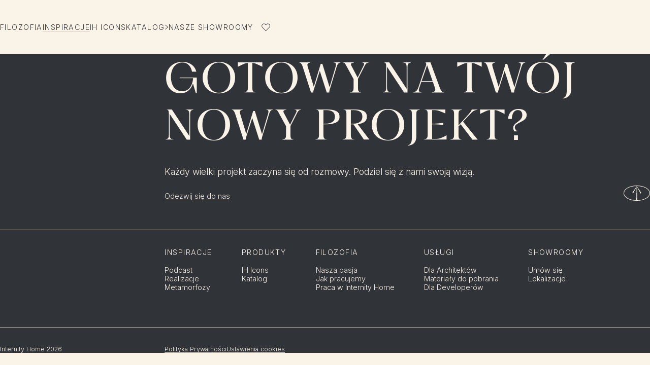

--- FILE ---
content_type: text/html;charset=utf-8
request_url: https://internityhome.pl/inspiracje/realizacje/projekt-azurowego-wnetrza-proj-spacelab/attachment/3c8985270a033fe9eeb8c53f1fead553/
body_size: 51792
content:
<!DOCTYPE html><html  lang="pl" data-capo=""><head><meta charset="utf-8">
<meta name="viewport" content="width=device-width, initial-scale=1">
<title>Inspiracje - Internity Home</title>
<link rel="preconnect" href="https://consent.cookiebot.com" crossorigin>
<style> @font-face { font-family: "PP Fragment fallback"; src: local("Noto Sans"); size-adjust: 101.6878%; ascent-override: 100.012%; descent-override: 25.5685%; line-gap-override: 19.668%; } @font-face { font-family: "PP Fragment fallback"; src: local("Arial"); size-adjust: 108.12%; ascent-override: 94.0621%; descent-override: 24.0473%; line-gap-override: 18.498%; } @font-face { font-family: "PP Fragment fallback"; src: local("Helvetica Neue"); size-adjust: 107.1111%; ascent-override: 94.9481%; descent-override: 24.2739%; line-gap-override: 18.6722%; } @font-face { font-family: "PP Fragment fallback"; src: local("Roboto"); size-adjust: 108.3574%; ascent-override: 93.8561%; descent-override: 23.9947%; line-gap-override: 18.4574%; } @font-face { font-family: "PP Fragment fallback"; src: local("Segoe UI"); size-adjust: 108.7154%; ascent-override: 93.547%; descent-override: 23.9157%; line-gap-override: 18.3967%; } @font-face { font-family: "PP Fragment fallback"; src: local("BlinkMacSystemFont"); size-adjust: 115.7252%; ascent-override: 87.8806%; descent-override: 22.467%; line-gap-override: 17.2823%; } @font-face { font-family: "Inter fallback"; src: local("Noto Sans"); size-adjust: 100.6904%; ascent-override: 96.2107%; descent-override: 23.9821%; line-gap-override: 0%; } @font-face { font-family: "Inter fallback"; src: local("Arial"); size-adjust: 107.0596%; ascent-override: 90.4869%; descent-override: 22.5554%; line-gap-override: 0%; } @font-face { font-family: "Inter fallback"; src: local("Helvetica Neue"); size-adjust: 106.0606%; ascent-override: 91.3393%; descent-override: 22.7679%; line-gap-override: 0%; } @font-face { font-family: "Inter fallback"; src: local("Roboto"); size-adjust: 107.2947%; ascent-override: 90.2887%; descent-override: 22.506%; line-gap-override: 0%; } @font-face { font-family: "Inter fallback"; src: local("Segoe UI"); size-adjust: 107.6492%; ascent-override: 89.9914%; descent-override: 22.4319%; line-gap-override: 0%; } @font-face { font-family: "Inter fallback"; src: local("BlinkMacSystemFont"); size-adjust: 114.5902%; ascent-override: 84.5404%; descent-override: 21.0731%; line-gap-override: 0%; } </style>
<style>@charset "UTF-8";a,abbr,acronym,address,applet,article,aside,audio,b,big,blockquote,body,canvas,caption,center,cite,code,dd,del,details,dfn,div,dl,dt,em,embed,fieldset,figcaption,figure,footer,form,h1,h2,h3,h4,h5,h6,header,hgroup,html,i,iframe,img,ins,kbd,label,legend,li,main,mark,menu,nav,object,ol,output,p,pre,q,ruby,s,samp,section,small,span,strike,strong,sub,summary,sup,table,tbody,td,tfoot,th,thead,time,tr,tt,u,ul,var,video{border:0;font-size:100%;font:inherit;margin:0;padding:0;vertical-align:baseline}article,aside,details,figcaption,figure,footer,header,hgroup,main,menu,nav,section{display:block}[hidden]{display:none}body{line-height:1}menu,ol,ul{list-style:none}blockquote,q{quotes:none}blockquote:after,blockquote:before,q:after,q:before{content:"";content:none}table{border-collapse:collapse;border-spacing:0}@keyframes appear{0%{opacity:0}to{opacity:1}}@keyframes disappear{0%{opacity:1}to{opacity:0}}@keyframes appear-left{0%{opacity:0;transform:translate(4rem)}to{opacity:1;transform:translate(0)}}@keyframes appear-right{0%{opacity:0;transform:translate(-4rem)}to{opacity:1;transform:translate(0)}}@keyframes appear-up{0%{opacity:0;transform:translateY(4rem)}to{opacity:1;transform:translate(0)}}@keyframes appear-up-long{0%{opacity:0;transform:translateY(8rem)}to{opacity:1;transform:translate(0)}}@keyframes appear-down{0%{opacity:0;transform:translateY(-4rem)}to{opacity:1;transform:translate(0)}}@keyframes wishlist-zoom{0%,to{transform:scale(1)}35%{transform:scale(1.25)}}@keyframes rotate{0%{transform:rotate(0)}to{transform:rotate(1turn)}}@keyframes toggle-in{0%{stroke-dashoffset:var(--check-length)}to{stroke-dashoffset:0}}@media screen and (min-width:768px){[data-in-viewport]{animation-duration:.8s;animation-fill-mode:forwards;animation-timing-function:cubic-bezier(.215,.61,.355,1)}[data-in-viewport][data-in-viewport-delay="1"]{animation-delay:.3s}[data-in-viewport][data-in-viewport-delay="2"]{animation-delay:.45s}[data-in-viewport][data-in-viewport-delay="3"]{animation-delay:.6s}[data-in-viewport][data-in-viewport-delay="4"]{animation-delay:.75s}[data-in-viewport][data-in-viewport-delay="5"]{animation-delay:.9s}[data-in-viewport][data-in-viewport-delay="6"]{animation-delay:1.05s}[data-in-viewport][data-in-viewport-delay="7"]{animation-delay:1.2s}[data-in-viewport][data-in-viewport-delay="8"]{animation-delay:1.35s}[data-in-viewport][data-in-viewport-delay="9"]{animation-delay:1.5s}[data-in-viewport][data-in-viewport-delay="10"]{animation-delay:1.65s}[data-in-viewport][data-in-viewport-delay="11"]{animation-delay:1.8s}[data-in-viewport][data-in-viewport-delay="12"]{animation-delay:1.95s}[data-in-viewport][data-in-viewport-delay="13"]{animation-delay:2.1s}[data-in-viewport][data-in-viewport-delay="14"]{animation-delay:2.25s}.is-in-viewport [data-in-viewport],[data-in-viewport].is-in-viewport{animation-name:var(--inview-animation)}body:has(.preloader.is-visible) .is-in-viewport [data-in-viewport],body:has(.preloader.is-visible) [data-in-viewport].is-in-viewport{animation-name:unset}}@media screen and (min-width:768px){[data-in-viewport=fade]{--inview-animation:appear;opacity:0}[data-in-viewport=right]{--inview-animation:appear-left;opacity:0}[data-in-viewport=left]{--inview-animation:appear-right;opacity:0}[data-in-viewport=bottom]{--inview-animation:appear-up;opacity:0}[data-in-viewport=bottom-long]{--inview-animation:appear-up-long;opacity:0}[data-in-viewport=top]{--inview-animation:appear-down;opacity:0}}.anim-fade-enter-active,.anim-fade-leave-active{transition:opacity .8s ease}.anim-fade-enter-from,.anim-fade-leave-to{opacity:0}.anim-quick-fade-enter-active,.anim-quick-fade-leave-active{transition:opacity .4s ease}.anim-quick-fade-enter-from,.anim-quick-fade-leave-to{opacity:0}.anim-error-enter-active,.anim-error-leave-active{transition:.4s ease;transition-property:opacity,transform,height}.anim-error-enter-from,.anim-error-leave-to{height:0;opacity:0}.anim-error-enter-to,.anim-error-leave-from{height:var(--error-height,auto)}.anim-error-enter-from{transform:translateY(-.8rem)}.anim-modal-enter-active,.anim-modal-leave-active{transition:.6s ease;transition-property:opacity,transform}.anim-modal-enter-active .modal--filters,.anim-modal-enter-active .modal--form,.anim-modal-leave-active .modal--filters,.anim-modal-leave-active .modal--form{transition:.6s ease;transition-property:transform}.anim-modal-enter-from,.anim-modal-leave-to{opacity:0}.anim-modal-enter-from .modal--form,.anim-modal-leave-to .modal--form{transform:translateY(4rem)}.anim-modal-enter-from .modal--filters,.anim-modal-leave-to .modal--filters{transform:translate(4rem)}.anim-zoom-enter-active,.anim-zoom-leave-active{transition:all .8s ease;transition-property:transform,opacity}.anim-zoom-enter-from{opacity:0;transform:scale(1.1)}.anim-zoom-leave-to{opacity:0}.anim-wishlist-enter-from,.anim-wishlist-leave-to{opacity:0;transform:scale(.95)}@media screen and (max-width:519px){.anim-wishlist-enter-from,.anim-wishlist-leave-to{transform:scale(1)}}@media screen and (min-width:1024px){.header-opaque .anim-wishlist-enter-from,.header-opaque .anim-wishlist-leave-to{transform:translateY(-2rem) scale(.95)!important}}@media screen and (min-width:1024px) and (max-width:519px){.header-opaque .anim-wishlist-enter-from,.header-opaque .anim-wishlist-leave-to{transform:translateY(-2rem)!important}}body{--lh:1.2em;background-color:var(--color-bg);color:var(--color-primary);font-family:Inter,sans-serif;font-size:2rem;font-weight:300;line-height:1.2}@media screen and (max-width:519px){body{font-size:1.6rem}}.layout{display:flex;flex-direction:column;min-height:calc(var(--vh, 1vh)*100);padding-top:var(--header-height)}::-moz-selection{background:#c7c7c740;text-shadow:none}::selection{background:#c7c7c740;text-shadow:none}#transition-overlay{background-color:#fff;height:100vh;left:0;opacity:0;pointer-events:none;position:fixed;top:0;-webkit-user-select:none;-moz-user-select:none;user-select:none;visibility:hidden;width:100vw;z-index:10000}[data-lazy-load]{opacity:0}[data-lazy-load][data-lazy-load=loaded]{opacity:1;transition:opacity .8s ease}html{height:100%;min-height:100%;overflow:hidden scroll;position:relative;scrollbar-gutter:stable}html.is-non-interactive{cursor:wait!important;pointer-events:none!important}html.menu-visible,html.modal-visible,html.preloader-lock,html.transition-lock{overflow:hidden;overscroll-behavior:none;touch-action:none}*{outline-color:currentColor;-webkit-tap-highlight-color:transparent}*,:after,:before{box-sizing:border-box}body{-webkit-font-smoothing:antialiased;-moz-osx-font-smoothing:grayscale;-webkit-text-size-adjust:100%;-moz-text-size-adjust:100%;text-size-adjust:100%}button{cursor:pointer;text-transform:inherit}img,svg,video{display:block;height:auto;width:100%}a{color:inherit;display:inline-block;text-decoration:none}a:link{-webkit-tap-highlight-color:transparent}address{font-style:normal}small{font-size:inherit}button,input,select,textarea{-webkit-appearance:none;-moz-appearance:none;appearance:none;background:none;border:0;border-radius:0;color:inherit;font:inherit;padding:0;-webkit-font-smoothing:antialiased}textarea{resize:vertical}html{font-size:.6944444444vw}@media screen and (min-width:1728px){html{font-size:12px}}@media screen and (max-width:1023px){html{font-size:1.3020833333vw}}@media screen and (max-width:519px){html{font-size:2.5641025641vw}}.section{--space-top:12rem;--space-bottom:12rem;margin-bottom:var(--space-bottom,0);margin-top:var(--space-top,0)}@media screen and (max-width:1023px){.section{--space-top:9.2rem;--space-bottom:9.2rem}}@media screen and (max-width:519px){.section{--space-top:6.4rem;--space-bottom:6.4rem}}.section[data-theme]{margin-bottom:unset;margin-top:unset;padding-bottom:var(--space-bottom,0);padding-top:var(--space-top,0)}.section[data-theme=cream]+.section[data-theme=cream],.section[data-theme=creative-blue]+.section[data-theme=creative-blue],.section[data-theme=creative-sky]+.section[data-theme=creative-sky],.section[data-theme=genuine-forest]+.section[data-theme=genuine-forest],.section[data-theme=genuine-green]+.section[data-theme=genuine-green],.section[data-theme=graphit]+.section[data-theme=graphit],.section[data-theme=grey]+.section[data-theme=grey],.section[data-theme=industrial-coral]+.section[data-theme=industrial-coral],.section[data-theme=industrial-soil]+.section[data-theme=industrial-soil],.section[data-theme=noble-field]+.section[data-theme=noble-field],.section[data-theme=noble-mustard]+.section[data-theme=noble-mustard],.section[data-theme=off-white]+.section[data-theme=off-white],.section[data-theme=pure-aqua]+.section[data-theme=pure-aqua],.section[data-theme=pure-sea]+.section[data-theme=pure-sea],.section[data-theme=sensual-purple]+.section[data-theme=sensual-purple],.section[data-theme=sensual-rubin]+.section[data-theme=sensual-rubin],.section[data-theme=space]+.section[data-theme=space],.section[data-theme=vanilla]+.section[data-theme=vanilla]{margin-top:calc(var(--space-top, 0)*-1)}.section[id]{scroll-margin-top:calc(var(--space-top, 0) + var(--header-height-collapsed, 0) - 2px)}.section[id][data-theme]{scroll-margin-top:calc(var(--header-height-collapsed, 0) - 2px)}.wysiwyg-content ul{list-style-type:none!important}.wysiwyg-content ul>li{padding-left:1.04em;position:relative}.wysiwyg-content ul>li:before{color:inherit;content:"· ";display:block;font-weight:700;left:0;position:absolute;top:0}.wysiwyg-content ul>li:not(:last-child){margin-bottom:.8rem}.wysiwyg-content ul>li>ol,.wysiwyg-content ul>li>ul{margin-top:.8rem}.wysiwyg-content ol{list-style-type:decimal-leading-zero;padding-left:3ch}.wysiwyg-content ol>li::marker{color:var(--color-tertiary)}.wysiwyg-content ol>li:not(:last-child){margin-bottom:.8rem}.wysiwyg-content ol>li>ol,.wysiwyg-content ol>li>ul{margin-top:.8rem}.wysiwyg-content ol>li>ol{list-style-type:lower-latin}.wysiwyg-content blockquote{border-left:1px solid;padding-left:1em}.wysiwyg-content blockquote,.wysiwyg-content h1,.wysiwyg-content h2,.wysiwyg-content h3,.wysiwyg-content h4,.wysiwyg-content h5,.wysiwyg-content h6,.wysiwyg-content ol,.wysiwyg-content p,.wysiwyg-content ul{margin-bottom:calc(var(--lh, 1em)*var(--font-scale-factor, 1))}.wysiwyg-content blockquote:where(:last-child),.wysiwyg-content h1:where(:last-child),.wysiwyg-content h2:where(:last-child),.wysiwyg-content h3:where(:last-child),.wysiwyg-content h4:where(:last-child),.wysiwyg-content h5:where(:last-child),.wysiwyg-content h6:where(:last-child),.wysiwyg-content ol:where(:last-child),.wysiwyg-content p:where(:last-child),.wysiwyg-content ul:where(:last-child){margin-bottom:unset}.wysiwyg-content blockquote:where(:first-child),.wysiwyg-content h1:where(:first-child),.wysiwyg-content h2:where(:first-child),.wysiwyg-content h3:where(:first-child),.wysiwyg-content h4:where(:first-child),.wysiwyg-content h5:where(:first-child),.wysiwyg-content h6:where(:first-child),.wysiwyg-content ol:where(:first-child),.wysiwyg-content p:where(:first-child),.wysiwyg-content ul:where(:first-child){margin-top:unset}.wysiwyg-content h1,.wysiwyg-content h2,.wysiwyg-content h3,.wysiwyg-content h4{margin-top:calc(var(--lh, 1em)*1.5)}.wysiwyg-content h1:where(:first-child),.wysiwyg-content h2:where(:first-child),.wysiwyg-content h3:where(:first-child),.wysiwyg-content h4:where(:first-child){margin-top:unset}.wysiwyg-content h1,.wysiwyg-content h2{--font-scale-factor:.5}.wysiwyg-content h3,.wysiwyg-content h4{--font-scale-factor:.75}.wysiwyg-content h5{margin-top:calc(var(--lh, 1em)*2)}.wysiwyg-content h6{margin-top:calc(var(--lh, 1em)*2.5)}.wysiwyg-content mark{background-color:#ff0}.wysiwyg-content strong{font-weight:bolder}.wysiwyg-content em,.wysiwyg-content i{font-style:italic}.wysiwyg-content a{text-decoration:underline;text-decoration-color:currentColor;text-decoration-thickness:1px;text-underline-offset:.2em;transition:.4s ease;transition-property:color,text-decoration-color}@media (hover:hover){.wysiwyg-content a:hover{color:var(--color-secondary);text-decoration-color:transparent}}.wysiwyg-content a:focus-visible{color:var(--color-secondary);text-decoration-color:transparent}.wysiwyg-content iframe{display:block;margin-inline:auto}:root{--color-primary:#303338;--color-secondary:#575a5f;--color-tertiary:#c9beb1;--color-bg:#faf3e7;--color-error:#a42408;--color-media:#bbb}body:has(.dark-theme){--color-primary:#faf3e7;--color-secondary:#faf3e7;--color-tertiary:#c9beb1;--color-bg:#303338}body:has(.light-theme){--color-bg:#fffdfa}[data-theme]{background-color:var(--color-bg);color:var(--color-primary)}[data-theme=off-white]{--color-primary:#303338;--color-secondary:#575a5f;--color-tertiary:#c9beb1;--color-bg:#fffdfa}[data-theme=vanilla]{--color-primary:#303338;--color-secondary:#575a5f;--color-tertiary:#c9beb1;--color-bg:#faf3e7}[data-theme=cream]{--color-primary:#303338;--color-secondary:#575a5f;--color-tertiary:#c9beb1;--color-bg:#f0e8dc}[data-theme=space]{--color-primary:#faf3e7;--color-secondary:#f0e8dc;--color-tertiary:#c9beb1;--color-bg:#575a5f;--color-error:#ff7d6a}[data-theme=grey]{--color-primary:#faf3e7;--color-secondary:#faf3e7;--color-tertiary:#c9beb1;--color-bg:#303338;--color-error:#ff7d6a}[data-theme=graphit]{--color-primary:#faf3e7;--color-secondary:#faf3e7;--color-tertiary:#c9beb1;--color-bg:#292b30;--color-error:#ff7d6a}[data-theme=creative-sky]{--color-primary:#faf3e7;--color-secondary:#f0e8dc;--color-tertiary:#c9beb1;--color-bg:#002f6c;--color-error:#ff7d6a}[data-theme=creative-blue]{--color-primary:#faf3e7;--color-secondary:#faf3e7;--color-tertiary:#f0e8dc;--color-bg:#b4b5f6}[data-theme=genuine-forest]{--color-primary:#faf3e7;--color-secondary:#f0e8dc;--color-tertiary:#c9beb1;--color-bg:#284734;--color-error:#ff7d6a}[data-theme=genuine-green]{--color-primary:#faf3e7;--color-secondary:#f0e8dc;--color-tertiary:#c9beb1;--color-bg:#8f993e}[data-theme=industrial-soil]{--color-primary:#faf3e7;--color-secondary:#f0e8dc;--color-tertiary:#c9beb1;--color-bg:#a72b2a;--color-error:#ff7d6a}[data-theme=industrial-coral]{--color-primary:#faf3e7;--color-secondary:#f0e8dc;--color-tertiary:#c9beb1;--color-bg:#e1523d;--color-error:#303338}[data-theme=noble-field]{--color-primary:#faf3e7;--color-secondary:#f0e8dc;--color-tertiary:#c9beb1;--color-bg:#af6d04;--color-error:#303338}[data-theme=noble-mustard]{--color-primary:#faf3e7;--color-secondary:#faf3e7;--color-tertiary:#f0e8dc;--color-bg:#f1c400}[data-theme=pure-sea]{--color-primary:#faf3e7;--color-secondary:#f0e8dc;--color-tertiary:#c9beb1;--color-bg:#00778b;--color-error:#ff7d6a}[data-theme=pure-aqua]{--color-primary:#faf3e7;--color-secondary:#faf3e7;--color-tertiary:#f0e8dc;--color-bg:#3fbfb1}[data-theme=sensual-purple]{--color-primary:#faf3e7;--color-secondary:#f0e8dc;--color-tertiary:#c9beb1;--color-bg:#612141;--color-error:#ff7d6a}[data-theme=sensual-rubin]{--color-primary:#faf3e7;--color-secondary:#f0e8dc;--color-tertiary:#c9beb1;--color-bg:#a50050;--color-error:#ff7d6a}:root{--wrapper-width:144rem;--header-height:12rem;--header-height-collapsed:8rem;--columns:12;--margin:4rem;--margin-large:15.5rem;--gutter:2rem}@media screen and (max-width:1023px){:root{--header-height:9rem;--header-height-collapsed:var(--header-height);--columns:6;--margin-large:4rem}}@media screen and (max-width:519px){:root{--header-height:8rem;--columns:4;--margin:2rem;--margin-large:2rem}}@supports (height:100svh){:root{--vh:1svh}}.visually-hidden{border:0;clip-path:inset(0 0 0 0);height:1px;margin:-1px;overflow:hidden;padding:0;position:absolute;white-space:nowrap;width:1px}.visually-hidden.focusable:active,.visually-hidden.focusable:focus{height:auto;margin:0;overflow:visible;position:static;white-space:inherit;width:auto;clip:auto}*{scroll-margin-top:calc(var(--header-height) + 2rem)}</style>
<style>.header{border-bottom:1px solid transparent;left:0;position:fixed;top:0;transition:.6s ease;transition-property:color,transform;width:100%;z-index:6000}:where(body:has(.hero-brand)) .header,:where(body:has(.hero-shop)) .header,:where(body:has(.hero-visual)) .header{color:#faf3e7}.header-opaque .header{color:var(--color-primary)}@media screen and (min-width:1024px){.header-opaque .header{transform:translateY(-2rem)}}.menu-visible .header{color:#faf3e7!important}.megamenu-visible .header{color:#292b30!important;transform:translateY(0)!important}.header[data-no-transition]{transition-duration:0s!important}.header__container{align-items:center;-moz-column-gap:var(--gutter);column-gap:var(--gutter);display:flex;height:var(--header-height,auto);padding-inline:max((100% - var(--wrapper-width))/2 + var(--margin),var(--margin));width:100%}.header__logo{margin:-1.4rem auto -1.4rem -1.4rem;padding:1.4rem;width:27rem;z-index:1}@media screen and (max-width:1023px){.header__logo{width:23.8rem}}@media screen and (max-width:519px){.header__logo{width:18.2rem}}.header__logo:focus-visible{outline:1px solid}.header__burger{display:none}@media screen and (max-width:1023px){.header__burger{display:flex}}.header__actions{align-items:center;display:flex;gap:1.6rem;margin-left:1.6rem}.layout:before{backface-visibility:hidden;background-color:var(--color-bg);content:"";height:var(--header-height);left:0;opacity:1;pointer-events:none;position:fixed;top:0;transition:.6s ease;transition-property:transform;width:100%;will-change:transform,opacity;z-index:5990}@media screen and (min-width:1024px){.layout:before{height:calc(var(--header-height) - 2rem)}}.header-opaque .layout:before{transition-property:opacity,transform}@media screen and (min-width:1024px){.header-opaque .layout:before{transform:translateY(-2rem)}}.megamenu-visible .layout:before{transform:translateY(0)!important}body:has(.hero-brand) .layout:before,body:has(.hero-shop) .layout:before,body:has(.hero-visual) .layout:before{opacity:0;transition-property:opacity,transform}.header-opaque body:has(.hero-brand) .layout:before,.header-opaque body:has(.hero-shop) .layout:before,.header-opaque body:has(.hero-visual) .layout:before{opacity:1}.layout:has(.header[data-no-transition]):before{transition-duration:0s!important}</style>
<style>@media screen and (max-width:1023px){.menu{display:none}}.menu__list{--lh:1.2em;display:flex;font-family:Inter,sans-serif;font-size:1.6rem;font-weight:400;gap:2rem;letter-spacing:.1em;line-height:1.2;text-transform:uppercase}.menu__item{flex-shrink:0}.menu__item--shop{position:relative}.menu__item--shop .button-base{z-index:1}.menu__item--shop .button-base__icon{height:1.2rem;rotate:90deg;width:.8rem}.menu__link{display:inline-flex}@media (hover:hover){.menu__link:hover:after{transform-origin:left}}.menu__link:focus-visible:after{transform-origin:left}.menu__link:after{transform-origin:right}.menu__link:before{content:"";top:-2rem;right:-1rem;bottom:-2rem;left:-1rem;position:absolute;z-index:0}.menu__link:focus-visible{outline:1px solid}.menu__link.is-current:after{transform:scaleX(1)}</style>
<style>.wishlist-toggle{margin:-.8rem;padding:.8rem;position:relative}@media (hover:hover){.wishlist-toggle:hover .wishlist-toggle__icon path:nth-child(2){opacity:.15}}.wishlist-toggle:focus-visible .wishlist-toggle__icon path:nth-child(2){opacity:.15}.wishlist-toggle:focus-visible{outline:1px solid}.wishlist-toggle__icon{width:2.4rem}@media screen and (max-width:1023px){.wishlist-toggle__icon{width:2.8rem}}.wishlist-toggle__icon path:nth-child(2){opacity:0;transition:opacity .2s ease}.wishlist-toggle__count{background-color:var(--color-primary);border-radius:.8rem;bottom:.7rem;color:var(--color-bg);display:grid;font-size:1rem;height:1.6rem;min-width:1.6rem;place-content:center;position:absolute;right:.2rem}</style>
<style>.nav-toggle{--burger-width:2.8rem;--burger-line:1px;--burger-padding:1.6rem;height:calc(var(--burger-width) + var(--burger-padding)*2);margin:calc(var(--burger-padding)*-1);outline-offset:-.6rem;padding:var(--burger-padding);position:relative;transition:.4s ease;transition-property:transform,visibility,opacity;width:calc(var(--burger-width) + var(--burger-padding)*2)}.nav-toggle:focus-visible{outline:1px solid}.nav-toggle:after,.nav-toggle:before,.nav-toggle__label{background-color:currentcolor;content:"";display:block;height:var(--burger-line);left:var(--burger-padding);position:absolute;top:calc(50% - var(--burger-line, 0)/2);transform-origin:center;transition:.6s ease;transition-property:transform,opacity;width:var(--burger-width)}.nav-toggle:before{transform:translateY(-.8rem)}.nav-toggle:after{transform:translateY(.8rem)}.nav-toggle__text{border:0;clip-path:inset(0 0 0 0);height:1px;margin:-1px;overflow:hidden;padding:0;position:absolute;white-space:nowrap;width:1px}.menu-visible .nav-toggle:before{transform:rotate(-45deg)}.menu-visible .nav-toggle:after{transform:rotate(45deg)}.menu-visible .nav-toggle__label{opacity:0}</style>
<style>.header-helper{height:4px;inset:0 0 auto;pointer-events:none;position:absolute}</style>
<style>.nav{align-items:center;background-color:#303338;box-shadow:0 50vh #000;color:#faf3e7;contain:paint;display:none;flex-direction:column;top:0;right:0;bottom:0;left:0;opacity:0;overflow-y:auto;overscroll-behavior:contain;padding:var(--header-height) var(--margin) var(--margin);pointer-events:none;position:fixed;text-align:center;transition:.6s ease;transition-property:opacity,visibility;visibility:hidden;will-change:opacity;z-index:5990}@media screen and (max-width:1023px){.nav{display:flex}}.menu-visible .nav{opacity:1;pointer-events:auto;transition-duration:.6s;visibility:visible}.nav__list{--lh:1.2em;display:flex;flex-direction:column;font-family:Inter,sans-serif;font-size:1.6rem;font-weight:400;gap:.8rem;letter-spacing:.1em;line-height:1.2;margin:auto;text-transform:uppercase}.nav__item{flex-shrink:0}.nav__item--megamenu{display:flex;justify-content:center;order:2}.nav__link{align-items:center;display:inline-flex;font-weight:500;letter-spacing:.25em;padding:2rem 1rem}@media screen and (max-width:1023px){.nav__link{padding:1.6rem 1rem}}@media (hover:hover){.nav__link:hover .nav__link-text{font-weight:800;transform:skew(-10deg)}}.nav__link:focus-visible .nav__link-text{font-weight:800;transform:skew(-10deg)}.nav__link-text{display:block;transition:font-weight .4s ease,transform .4s ease;will-change:transform}.nav__link:focus-visible{outline:1px solid}.nav__link.is-current .nav__link-text{font-weight:800;transform:skew(-10deg)}.nav__link-arrow{margin-left:1.2rem;margin-top:-.1em;width:.8rem}</style>
<style>.has-custom-cursor,.has-custom-cursor *{cursor:none!important}.app-cursor{--velocity-x:var(--6d1d53c8);--velocity-y:var(--6d1d53c9);--cursor-primary:#000;--cursor-secondary:#faf3e7;--cursor-tertiary:#fff;display:none;height:100vh;left:0;opacity:0;pointer-events:none;position:fixed;top:0;width:100vw;z-index:10000}:not(.modal-visible) body:has(.dark-theme) .app-cursor{--cursor-primary:#fff;--cursor-secondary:#303338;--cursor-tertiary:#000}.app-cursor__main{backface-visibility:hidden;border-radius:1.7rem;height:3.4rem;left:-1.7rem;pointer-events:none;position:relative;top:-1.7rem;transform:translateZ(0);transform-origin:center;width:3.4rem;will-change:transform}.app-cursor__main svg{height:100%;overflow:visible;width:100%}.app-cursor #cursor{backface-visibility:hidden;transform:scale(.6471);transform-origin:center;transition:transform .25s ease-out;will-change:transform}.app-cursor #cursor #cursor-fill{fill:var(--cursor-primary)}.app-cursor #cursor #cursor-stroke{fill:var(--cursor-tertiary)}.app-cursor #cursor #cursor-spinner #cursor-spinner-bg{fill:#000}.app-cursor #cursor #cursor-spinner #cursor-spinner-el-1,.app-cursor #cursor #cursor-spinner #cursor-spinner-el-2{fill:#fff}.app-cursor #cursor-spinner{animation:.8s ease-in-out .2s infinite none;backface-visibility:hidden;opacity:0;transform-origin:center;transition:opacity .5s ease;will-change:transform,opacity}@keyframes app-cursor-shadow-loading{0%{transform:rotate(0)}to{transform:rotate(180deg)}}.app-cursor #cursor-mask-circle{backface-visibility:hidden;transform:scale(0);transform-origin:center;transition:all .25s ease-out;transition-property:transform;will-change:transform}.app-cursor__cta{--lh:1.2em;align-items:center;color:var(--cursor-secondary);display:flex;font-family:Inter,sans-serif;font-size:1.6rem;font-weight:300;height:12rem;justify-content:center;left:50%;line-height:1.2;margin-left:-6rem;margin-top:-6rem;opacity:0;position:absolute;text-align:center;top:50%;transform:scale(.8);transition:.25s ease-out;transition-property:transform;width:12rem}.app-cursor--is-visible.app-cursor{display:block;opacity:1;transition:opacity .3s cubic-bezier(.25,.46,.45,.94)}.app-cursor--is-outside.app-cursor{opacity:0!important}.app-cursor--is-outside.app-cursor #cursor{transform:scale(0)!important}.app-cursor--is-loading.app-cursor #cursor,body:has(.product-archive__content.is-loading) .app-cursor #cursor{transform:scale(.6471)}.app-cursor--is-loading.app-cursor #cursor-stroke,body:has(.product-archive__content.is-loading) .app-cursor #cursor-stroke{opacity:0}.app-cursor--is-loading.app-cursor #cursor-spinner,body:has(.product-archive__content.is-loading) .app-cursor #cursor-spinner{opacity:1;transition-duration:.2s}.app-cursor--is-loading.app-cursor #cursor-mask-circle,body:has(.product-archive__content.is-loading) .app-cursor #cursor-mask-circle{transform:scale(0)!important}.app-cursor--is-transitioning.app-cursor #cursor-spinner,body:has(.product-archive__content.is-loading) .app-cursor #cursor-spinner,body:has(.product-archive__content>.anim-fade-enter-active) .app-cursor #cursor-spinner{animation-name:app-cursor-shadow-loading}.app-cursor--is-clicked.app-cursor:not(.app-cursor--is-loading) #cursor{transform:scale(.5)}.app-cursor--is-large.app-cursor:not(.app-cursor--is-loading) #cursor,.app-cursor--is-large.app-cursor:not(.app-cursor--is-loading) #cursor-mask-circle{transform:scale(1);transition-duration:.4s;transition-timing-function:ease}.app-cursor--is-over-slider.app-cursor:not(.app-cursor--is-loading) #cursor{transform:scale(6)}.app-cursor--is-over-slider.app-cursor:not(.app-cursor--is-loading) #cursor-stroke{opacity:0}.app-cursor--is-over-slider.app-cursor:not(.app-cursor--is-loading) .app-cursor__cta{opacity:1;transform:scale(1)}.app-cursor--is-over-iframe.app-cursor:not(.app-cursor--is-loading){display:none}</style>
<style>#CookiebotWidget,#CybotCookiebotDialog{z-index:9999!important}@starting-style{#CybotCookiebotDialog{opacity:0}}</style>
<style>.wishlist-dialog{--color-bg:#fffdfa;--lh:1.2em;border:1px solid var(--color-tertiary);font-family:Inter,sans-serif;font-size:1.6rem;font-weight:300;line-height:1.2;max-width:36.2rem;position:fixed;right:max((100% - var(--wrapper-width))/2 + var(--margin),var(--margin));top:calc(var(--header-height, 0) - 3rem);transform-origin:top right;transition:.4s ease;transition-property:opacity,transform;width:100%;will-change:transform;z-index:9000}@media screen and (max-width:1023px){.wishlist-dialog{right:1.6rem;top:calc(var(--header-height, 0) - .8rem)}}@media screen and (max-width:519px){.wishlist-dialog{left:1.6rem;max-width:calc(100% - 3.2rem);right:1.6rem}}@media screen and (min-width:1024px){.header-opaque .wishlist-dialog{transform:translateY(-2rem)}}.wishlist-dialog__header{align-items:start;border-bottom:1px solid var(--color-tertiary);display:flex;gap:var(--gutter);justify-content:start;margin-inline:2.4rem;padding:2.4rem 0 3.2rem}.wishlist-dialog__title{--lh:1.2em;font-family:Inter,sans-serif;font-size:2rem;font-weight:300;line-height:1.2;margin-right:auto;min-height:1.5em}@media screen and (max-width:519px){.wishlist-dialog__title{font-size:1.6rem;font-size:2rem}}.wishlist-dialog__title-text{margin-right:.2em}.wishlist-dialog__clear{margin-top:-.8rem}.wishlist-dialog__content{max-height:calc(var(--vh, 1vh)*100 - var(--header-height, 0) - 8rem);overflow-y:auto;overscroll-behavior:contain;padding-inline:2.4rem}@media screen and (max-width:1023px){.wishlist-dialog__content{max-height:calc(var(--vh, 1vh)*100 - var(--header-height, 0) - 10rem)}}.wishlist-dialog__content-title{color:var(--color-tertiary);margin-bottom:.2rem;margin-top:3.2rem}.wishlist-dialog__list{padding-bottom:3.2rem}.wishlist-dialog__item{align-items:flex-start;display:flex;gap:2.4rem;padding-block:2.4rem}.wishlist-dialog__item:not(:first-child){border-top:1px solid var(--color-tertiary)}.wishlist-dialog__item:last-child{padding-bottom:unset}.wishlist-dialog__item-image{--color-media:#f0e8dc;contain:content;flex-shrink:0;height:7rem!important;transition:opacity .6s ease;width:7rem!important}.wishlist-dialog__item-name{display:-webkit-box;-webkit-box-orient:vertical;-webkit-line-clamp:3;overflow:hidden;width:100%}@supports (overflow:clip){.wishlist-dialog__item-name{overflow:clip}}.wishlist-dialog__item-link{align-items:flex-start;display:flex;gap:2.4rem;width:100%}@media (hover:hover){.wishlist-dialog__item-link:hover .wishlist-dialog__item-image{opacity:.8}}.wishlist-dialog__item-link:focus-visible .wishlist-dialog__item-image{opacity:.8}.wishlist-dialog__remove{color:var(--color-tertiary);margin:-1.2rem -1.2rem -1.2rem auto;padding:1.2rem;transition:color .2s ease}@media (hover:hover){.wishlist-dialog__remove:hover{color:var(--color-secondary)}}.wishlist-dialog__remove:focus-visible{color:var(--color-secondary)}.wishlist-dialog__remove-icon{width:2.4rem}@media screen and (min-width:1024px){.wishlist-dialog__close{display:none}}.wishlist-dialog__close-icon{margin:-.4rem -.7rem -.4rem -.4rem;width:3.2rem}.wishlist-dialog__empty{color:var(--color-tertiary);padding:3.2rem 2.4rem}</style>
<style>.button-base{--icon-size:2rem;--lh:1.2em;align-items:center;cursor:pointer;display:inline-flex;font-family:Inter,sans-serif;font-size:1.6rem;font-weight:300;gap:1rem;justify-content:center;line-height:1.2;outline-offset:.5rem;position:relative}.button-base:focus-visible{outline:1px solid}.button-base--is-disabled{opacity:.7;pointer-events:none}.button-base--flipped{flex-direction:row-reverse}.button-base--icon{--icon-size:2.6rem}.button-base--primary{--line-delay:.15s;padding-block:.8rem}@media (hover:hover){.button-base--primary:hover:before{transform:scaleX(0);transition-delay:0s}.button-base--primary:hover:after{transform:scaleX(1);transition-delay:var(--line-delay)}}.button-base--primary:focus-visible:before{transform:scaleX(0);transition-delay:0s}.button-base--primary:focus-visible:after{transform:scaleX(1);transition-delay:var(--line-delay)}.button-base--primary:after,.button-base--primary:before{background-color:var(--color-tertiary);bottom:0;content:"";height:1px;left:0;position:absolute;transition:transform .6s ease;width:100%;will-change:transform}.button-base--primary:before{transform-origin:right;transition-delay:var(--line-delay)}.button-base--primary:after{background-color:var(--color-secondary);transform:scaleX(0);transform-origin:left;transition-delay:0s}.button-base--secondary{--line-delay:.15s;padding-block:.8rem}@media (hover:hover){.button-base--secondary:hover:after{transform:scaleX(1)}}.button-base--secondary:focus-visible:after{transform:scaleX(1)}.button-base--secondary:after{background-color:var(--color-tertiary);bottom:0;content:"";height:1px;left:0;position:absolute;transform:scaleX(0);transform-origin:left;transition:transform .6s ease;width:100%}.button-base__icon{color:inherit;display:flex}.button-base--icon .button-base__icon{z-index:5}.button-base__icon svg{color:currentcolor;height:100%;width:var(--icon-size)}.button-base[disabled]:not([disabled=false]){pointer-events:none;touch-action:none}.button-base[disabled]:not([disabled=false]):after{opacity:0}.button-base--icon-only{align-items:center;aspect-ratio:1/1;display:flex;height:4.8rem;justify-content:center;min-width:0;padding:0}</style>
<style>.megamenu-select{--select-overlap:1.6rem;left:50%;opacity:0;position:absolute;top:calc(100% + 1.2rem);transform:translate(-50%) scale(.95);transform-origin:top center;transition:.4s ease;transition-property:opacity,transform,visibility;visibility:hidden}.menu__item--shop:last-child .megamenu-select{left:100%;transform:translate(-100%) scale(.95);transform-origin:top right}.menu__item--shop:last-child .megamenu-select.is-open{transform:translate(-100%) scale(1)}.megamenu-select.is-open{opacity:1;transform:translate(-50%) scale(1);visibility:visible}.megamenu-select__arrow{height:1.2rem;width:.8rem}.megamenu-select__item:first-child .megamenu-select__button{padding-left:4rem}.megamenu-select__item:first-child .megamenu-select__button:after{right:unset;transform:translate(calc(var(--select-overlap, 0)*-1))}.megamenu-select__item:nth-child(2) .megamenu-select__button{padding-right:4rem}.megamenu-select__item:nth-child(2) .megamenu-select__button:after{left:unset;transform:translate(var(--select-overlap,0))}.megamenu-select__button{--lh:1.2em;align-items:center;display:flex;flex-direction:column;font-family:Inter,sans-serif;font-size:1.6rem;font-weight:400;font-weight:inherit;gap:1.2rem;letter-spacing:.1em;letter-spacing:.05em;line-height:1.2;outline-offset:-1rem;padding:3.2rem;position:relative;text-transform:uppercase;width:100%}@media (hover:hover){.megamenu-select__button:hover:after{opacity:.3;transform:translate(0)!important}}.megamenu-select__button.has-icon{padding-bottom:2.4rem}.megamenu-select__button:focus-visible{outline:1px solid var(--color-secondary)}.megamenu-select__button:focus-visible:after{opacity:.3;transform:translate(0)!important}.megamenu-select__button:after{background-color:#f0e8dc;content:"";top:0;right:0;bottom:0;left:0;opacity:0;pointer-events:none;position:absolute;transition:.4s ease;transition-property:opacity,transform;width:calc(100% + var(--select-overlap, 0)/2);z-index:-1}.megamenu-select__picker{border:1px solid var(--color-tertiary);color:var(--color-secondary);contain:paint;display:flex}.megamenu-select__icon{--size:14rem;height:var(--size);width:var(--size)}.megamenu-select__label{align-items:center;display:flex;gap:1.2rem}</style>
<style>.modal{position:relative}.modal,.modal__mask{display:flex;flex-direction:column;height:100%;width:100vw}.modal__mask{background-color:#30333880;left:0;position:fixed;top:0;z-index:9000}.modal__mask:has(.modal--product){-webkit-backdrop-filter:blur(7px);backdrop-filter:blur(7px)}.modal__close{position:absolute;right:var(--margin);top:var(--margin);z-index:50}.modal__close:focus-visible{outline:1px solid}.modal__close svg{width:5.3rem}@media screen and (max-width:519px){.modal__close svg{width:3.2rem}}.modal__message{background-color:#fff;top:0;right:0;bottom:0;left:0;position:absolute;transition:transform .4s ease;z-index:4}.modal--form{margin-left:auto;max-width:73rem;overflow-y:auto}@media screen and (max-width:1023px){.modal--form{height:auto;margin:auto;max-width:calc(100% - var(--margin)*2)}}@media screen and (max-width:519px){.modal--form{height:100%;margin:unset;max-width:unset}}.modal--form:has(.has-submitted){overflow:clip}@supports not (overflow:clip){.modal--form:has(.has-submitted){overflow:hidden}}.modal--form.modal{margin-top:var(--header-height)}@media screen and (max-height:860px){.modal--form.modal{margin-top:unset}}.modal--form.modal__body{flex-grow:1}.modal--form .modal__close{color:var(--color-tertiary);transition:color .4s ease}@media (hover:hover){.modal--form .modal__close:hover{color:var(--color-primary)}}.modal--form .modal__close:focus-visible{color:var(--color-primary)}.modal--product{background-color:transparent}.modal--product .modal__close{--size:3.2rem;--top:8.5rem;--right:12rem;align-items:center;background-color:#f9f8f6;border:none;display:flex;height:var(--size);justify-content:center;right:var(--right);top:var(--top);transition:.4s ease;transition-property:opacity,scale;width:var(--size)}@media screen and (max-width:1023px){.modal--product .modal__close{--top:2.4rem;--right:2.4rem}}@media (hover:hover){.modal--product .modal__close:hover:after{opacity:.3}}.modal--product .modal__close:focus-visible:after{opacity:.3}.modal--product .modal__close:disabled{opacity:0}.modal--product .modal__close:active{scale:.95;transition-duration:.4s,.1s}.modal--product .modal__close:after{background-color:var(--color-tertiary);border-radius:inherit;content:"";top:0;right:0;bottom:0;left:0;opacity:0;pointer-events:none;position:absolute;transition:opacity .4s ease;z-index:-1}.modal--search{background-color:#303338cc!important;padding:var(--header-height) var(--margin) var(--margin)}.modal--search .modal__body{margin-inline:auto;margin-top:min(16vh,16rem);max-width:90rem;width:100%}@media screen and (max-width:1023px){.modal--search .modal__body{margin-top:min(8vh,8rem)}}.modal--filters{margin-left:auto;max-width:36.5rem;overflow:clip auto;overscroll-behavior:contain}@media screen and (max-width:519px){.modal--filters{margin-left:unset;max-width:unset}}.modal--filters .modal__close{color:var(--color-tertiary);right:4rem;top:4rem;transition:color .4s ease}@media (hover:hover){.modal--filters .modal__close:hover{color:var(--color-primary)}}.modal--filters .modal__close:focus-visible{color:var(--color-primary)}@media screen and (max-width:519px){.modal--filters .modal__close svg{width:4.8rem}}</style>
<style>.megamenu-nav{--margin-top:var(--header-height);background-color:#fefbf5;border-bottom:1px solid #ede6de;color:#292b30;display:flex;height:auto;justify-content:center;left:0;max-height:100vh;padding-top:var(--margin-top);position:fixed;top:0;transform:translateY(-100%);transition:transform .8s cubic-bezier(.4,.15,.4,1),visibility .8s ease;visibility:hidden;width:100%;z-index:5995}@media screen and (max-width:1023px){.megamenu-nav{flex-direction:column;gap:3.2rem;justify-content:flex-start;min-height:100%;padding-bottom:0;transform:translate(100%)}}.megamenu-nav.is-visible{transform:translateY(0);transition:transform 1s cubic-bezier(.4,.15,.15,1),visibility 0s 0s;visibility:visible}@media screen and (max-width:1023px){.megamenu-nav.is-visible{transform:translate(0)}}.megamenu-nav.is-visible .megamenu-nav__exit-helper{visibility:visible}.megamenu-nav__close{display:none;height:1.6rem;margin-left:var(--margin);position:relative;transform:rotate(180deg);width:.9rem}@media screen and (max-width:1023px){.megamenu-nav__close{display:flex}}.megamenu-nav__close:after{border-radius:50%;content:"";display:block;height:4.8rem;left:50%;opacity:.2;position:absolute;top:50%;transform:translate(-50%,-50%);width:4.8rem}.megamenu-nav__exit-helper{height:100vh;left:0;position:absolute;right:0;top:100%;transition:visibility 0s 1s;visibility:hidden}@media screen and (max-width:1023px){.megamenu-nav__exit-helper{display:none}}.megamenu-nav__heading{--lh:1.2em;font-family:PP Fragment,serif;font-size:3rem;font-size:2rem!important;font-weight:400;letter-spacing:.05em;line-height:1.2;margin-bottom:2rem;max-width:22rem;text-transform:uppercase;width:-moz-fit-content;width:fit-content}@media screen and (max-width:1023px){.megamenu-nav__heading{font-size:2.4rem;margin-bottom:1.6rem;text-align:start}}.megamenu-nav__list{--columns:5;--size-heading-base:6;--size-heading-margin:5;--size-link-base:7;--size-links-margin:12;align-items:start;-moz-column-gap:8rem;column-gap:8rem;display:block;display:grid;grid-auto-flow:dense;grid-template-columns:repeat(var(--columns),auto);height:100%;justify-content:center;max-height:calc(100vh - var(--margin-top));overflow:auto;padding-inline:max((100% - var(--wrapper-width))/2 + var(--margin),var(--margin));padding-bottom:calc(100vh - 100dvh);scrollbar-width:none;width:100%}.megamenu-nav__list::-webkit-scrollbar{display:none}@media screen and (max-width:1023px){.megamenu-nav__list{--columns:2;--size-link-base:9;-moz-column-gap:var(--gutter);column-gap:var(--gutter);grid-template-columns:repeat(var(--columns),1fr)}}@media screen and (max-width:519px){.megamenu-nav__list{align-items:start;display:flex;flex-direction:column;justify-content:start}}@media screen and (min-width:1024px){.megamenu-nav__list--1{--columns:1;-moz-column-gap:12.8rem;column-gap:12.8rem}.megamenu-nav__list--2{--columns:2;-moz-column-gap:12.8rem;column-gap:12.8rem}.megamenu-nav__list--3{--columns:3;-moz-column-gap:12.8rem;column-gap:12.8rem}.megamenu-nav__list--4{--columns:4;-moz-column-gap:12.8rem;column-gap:12.8rem}}.megamenu-nav__close,.megamenu-nav__list{opacity:0;transition:.2s ease;transition-property:opacity,visibility;visibility:hidden}.megamenu-visible .megamenu-nav__close,.megamenu-visible .megamenu-nav__list{opacity:1;transition-delay:.6s;transition-duration:.6s;visibility:visible}.megamenu-nav__item{--size-heading-group:calc(var(--size-heading-base, 1)*var(--lines-heading, 1) + var(--size-heading-margin, 0));--size-links-group:calc(var(--size-link-base, 1)*var(--count-links, 1) + var(--size-links-margin, 0));grid-row:span calc(var(--size-heading-group) + var(--size-links-group));margin-bottom:4.8rem;width:-moz-fit-content;width:fit-content}@media screen and (max-width:1023px){.megamenu-nav__item{text-align:start;width:100%}}.megamenu-nav__list--7 .megamenu-nav__item:first-of-type,.megamenu-nav__list--9 .megamenu-nav__item:first-of-type{grid-row:1/3}.megamenu-nav__submenu{display:flex;flex-direction:column;text-transform:none}.megamenu-nav__menu-link{letter-spacing:0;line-height:1.25;padding-block:.4rem!important;width:-moz-fit-content;width:fit-content}@media screen and (max-width:1023px){.megamenu-nav__menu-link{padding-block:.8rem!important}}.megamenu-nav__menu-link[inert]{opacity:.5}</style>
<style>.footer{margin-top:auto;padding-block:8rem}@media screen and (max-width:1023px){.footer{padding-block:6.4rem}}.footer__container{padding-inline:max((100% - var(--wrapper-width))/2 + var(--margin),var(--margin));width:100%}.footer__header{align-items:start;-moz-column-gap:var(--gutter);column-gap:var(--gutter);display:grid;grid-auto-rows:auto;grid-column:1/-1;grid-template-columns:repeat(var(--columns),minmax(0,1fr));margin-bottom:6.4rem;row-gap:3.2rem}@media screen and (max-width:1023px){.footer__header{margin-bottom:4.8rem}}.footer__logo{grid-column:1/4;margin:-1.4rem auto -1.4rem -1.4rem;padding:1.4rem;width:23.8rem}@media screen and (max-width:1023px){.footer__logo{grid-column:1/-1}}.footer__logo:focus-visible{outline:1px solid}.footer__module{grid-column:4/-1;position:relative}@media screen and (max-width:1023px){.footer__module{grid-column:1/-1}}.footer__scroll-top{bottom:0;position:absolute;right:0}@media screen and (max-width:519px){.footer__scroll-top{display:none}}.footer__nav{align-items:start;border-top:1px solid var(--color-tertiary);-moz-column-gap:var(--gutter);column-gap:var(--gutter);display:grid;grid-auto-rows:auto;grid-column:1/-1;grid-template-columns:repeat(var(--columns),minmax(0,1fr));margin-bottom:8rem;padding-top:4rem;row-gap:4rem}@media screen and (max-width:1023px){.footer__nav{margin-bottom:4rem}}.footer__social-list{align-items:center;display:flex;flex-wrap:wrap;gap:2rem;grid-column:1/4}@media screen and (max-width:1023px){.footer__social-list{grid-column:1/-1}}@media screen and (max-width:519px){.footer__social-list{justify-content:center}}.footer__social-link{margin:-1rem;padding:1rem;transition:opacity .2s ease}@media (hover:hover){.footer__social-link:hover{opacity:.5}}.footer__social-link:focus-visible{opacity:.5}.footer__social-link:focus-visible{outline:1px solid currentColor}.footer__social-icon{width:2.4rem}.footer__menu{--lh:1.2em;font-family:Inter,sans-serif;font-size:1.6rem;font-weight:300;grid-column:4/12;line-height:1.2;margin-right:-2rem}@media screen and (max-width:1023px){.footer__menu{grid-column:1/-1;margin-right:unset}}.footer__menu-list{display:grid;gap:4rem var(--gutter);grid-template-columns:repeat(5,auto)}@media screen and (max-width:1023px){.footer__menu-list{grid-template-columns:repeat(3,minmax(0,1fr))}}@media screen and (max-width:519px){.footer__menu-list{gap:unset;grid-template-columns:minmax(0,1fr)}}.footer__menu-item{position:relative}@media screen and (max-width:519px){.footer__menu-item{overflow:clip;overflow-x:visible}@supports not (overflow:clip){.footer__menu-item{overflow:hidden}}}.footer__menu-accordion{overflow:visible;position:static}@media screen and (max-width:519px){.footer__menu-accordion{border-bottom:1px solid color-mix(in oklab,var(--color-tertiary) 30%,transparent)}}@media screen and (min-width:520px){.footer__menu-container{transition:none}}.footer__menu-trigger{display:none;padding:.4rem;position:absolute;right:-.4rem;top:1.3rem;width:3.2rem}@media screen and (max-width:519px){.footer__menu-trigger{display:block}}.footer__menu-trigger:focus-visible .footer__menu-trigger-icon{outline:1px solid var(--color-primary)}.footer__menu-trigger-icon{border-radius:50%}.footer__menu-trigger-icon path:first-child{transition:opacity .4s ease}.is-expanded .footer__menu-trigger-icon path:first-child{opacity:0}.footer__menu-sublist{align-items:start;display:flex;flex-direction:column;gap:.9rem}@media screen and (max-width:519px){.footer__menu-sublist{padding-bottom:2.4rem}}.footer__menu-link,.footer__menu-title{margin-top:-.4rem;padding-block:.4rem}.footer__menu-link--title,.footer__menu-title{display:inline-flex;letter-spacing:.1em;margin-bottom:2rem;text-transform:uppercase}@media screen and (max-width:519px){.footer__menu-link--title,.footer__menu-title{margin-bottom:unset;margin-block:1.6rem}}.footer__bottom{--lh:1.2em;border-top:1px solid var(--color-tertiary);-moz-column-gap:var(--gutter);column-gap:var(--gutter);display:grid;font-family:Inter,sans-serif;font-size:1.4rem;font-weight:300;grid-auto-flow:dense;grid-auto-rows:auto;grid-column:1/-1;grid-template-columns:repeat(var(--columns),minmax(0,1fr));line-height:1.2;padding-top:4rem;row-gap:2.4rem}@media screen and (max-width:1023px){.footer__bottom{gap:2.8rem}}@media screen and (max-width:519px){.footer__bottom{border-top:unset;font-size:1.2rem;padding-top:.4rem}}.footer__copyrights{grid-column:1/4}@media screen and (max-width:1023px){.footer__copyrights{grid-column:1/-2;order:1}}@media screen and (max-width:519px){.footer__copyrights{grid-column:1/-1}}.footer__credit{grid-column:4/8}@media screen and (max-width:1023px){.footer__credit{grid-column:1/-1}}.footer__credit a{text-decoration:unset;transition:color .2s ease}@media (hover:hover){.footer__credit a:hover{color:var(--color-tertiary)}}.footer__credit a:focus-visible{color:var(--color-tertiary)}.footer__additional{align-items:start;display:flex;flex-wrap:wrap;gap:var(--gutter);grid-column:4/12;justify-content:start}@media screen and (max-width:1023px){.footer__additional{grid-column:1/-1}}.footer__additional-link{font:inherit;padding-top:unset}@media screen and (min-width:1024px){.footer__credit+.footer__additional{grid-column:8/12}}.footer__lang-switcher{grid-column:12/-1;justify-self:end}@media screen and (max-width:1023px){.footer__lang-switcher{grid-column:-2/-1}}@media screen and (max-width:519px){.footer__lang-switcher{grid-column:-1/-1}}.footer__lang-switcher--mobile{display:flex;justify-content:center;margin-bottom:2.4rem}@media screen and (min-width:520px){.footer__lang-switcher--mobile{display:none}}@media screen and (max-width:519px){.footer__lang-switcher--desktop{display:none}}</style>
<style>.hero-text{--space-block:6.4rem;margin-block:var(--space-block);padding-inline:max((100% - var(--wrapper-width))/2 + var(--margin),var(--margin));scroll-margin-top:calc(var(--space-block, 0) + var(--header-height-collapsed, 0) - 1rem);width:100%}@media screen and (max-width:519px){.hero-text{--space-block:4rem}}.hero-text--heading-large{--space-block:8rem}@media screen and (max-width:1023px){.hero-text--heading-large{--space-block:6.4rem}}@media screen and (max-width:519px){.hero-text--heading-large{--space-block:4rem}}.hero-text--heading-large .hero-text__heading{--lh:1.2em;font-family:PP Fragment,serif;font-size:8.8rem;font-weight:400;letter-spacing:.05em;line-height:1.2;text-transform:uppercase}@media screen and (max-width:1023px){.hero-text--heading-large .hero-text__heading{font-size:6.4rem}}@media screen and (max-width:519px){.hero-text--heading-large .hero-text__heading{font-size:4rem}}.hero-text--heading-default .hero-text__heading{--lh:1.2em;font-family:PP Fragment,serif;font-size:6.4rem;font-weight:400;letter-spacing:.05em;line-height:1.2;text-transform:uppercase}@media screen and (max-width:1023px){.hero-text--heading-default .hero-text__heading{font-size:4.6rem}}@media screen and (max-width:519px){.hero-text--heading-default .hero-text__heading{font-size:3rem;text-align:left}}.hero-text__heading{margin-inline:auto;max-width:112rem;text-align:center}.hero-text__copy{margin-top:4rem;margin-inline:auto;max-width:90rem;text-align:center}@media screen and (max-width:519px){.hero-text__copy{margin-top:2rem}}</style>
<style>.fab-contact{--color-primary:#faf3e7;--color-bg:#292b30;--color-bg-hover:#303338;--lh:1.2em;align-items:center;border-radius:10rem;bottom:var(--margin);color:var(--color-primary);display:flex;flex-direction:column;font-family:Inter,sans-serif;font-size:1.4rem;font-weight:300;height:9.5rem;justify-content:center;line-height:1.2;outline-color:var(--color-bg);padding:.8rem;position:fixed;right:var(--margin);text-align:center;transition:.4s ease;transition-property:opacity,visibility,transform;width:9.5rem;will-change:transform;z-index:1000}@media (hover:hover){.fab-contact:hover:before{background-color:var(--color-bg-hover);transform:scale(.96)}}.fab-contact:focus-visible:before{background-color:var(--color-bg-hover);transform:scale(.96)}@media screen and (max-width:519px){.fab-contact{border-bottom-left-radius:unset;border-bottom-right-radius:unset;bottom:calc(var(--margin) + 9.5rem);box-shadow:0 1px 0 var(--color-bg);font-size:1.2rem;height:4.75rem;letter-spacing:.1em;padding-top:2.8rem;right:0;transform:rotate(-90deg);transform-origin:bottom right}}.footer-visible .fab-contact{opacity:0;transform:scale(.8);visibility:hidden}@media screen and (max-width:519px){.footer-visible .fab-contact{transform:rotate(-90deg) translateY(100%)}}@media screen and (min-width:1024px){.page--inspiration-page .fab-contact{bottom:unset;margin-top:-3rem;opacity:1;position:absolute;right:max(var(--margin),(100vw - var(--wrapper-width) + var(--margin) * 2)/2);transform:unset;visibility:visible}}.fab-contact:before{background-color:var(--color-bg);border-radius:inherit;box-shadow:0 .4rem .4rem #00000026;content:"";top:0;right:0;bottom:0;left:0;position:absolute;transition:.4s ease;transition-property:background-color,transform;z-index:-1}@media screen and (max-width:519px){.fab-contact:before{transform-origin:bottom center}}.dark-theme .fab-contact{--color-primary:#303338;--color-bg:#faf3e7;--color-bg-hover:#f0e8dc}.fab-contact__label{transform:scale(1.001);will-change:transform}@media screen and (max-width:519px){.fab-contact__label--desktop{display:none}}.fab-contact__label--mobile{text-transform:uppercase}@media screen and (min-width:520px){.fab-contact__label--mobile{display:none}}</style>
<style>.post-archive{margin-bottom:12rem;margin-top:8rem}@media screen and (max-width:519px){.post-archive{margin-top:4rem}}.post-archive__list{--row-size:.6944vw;align-items:start;display:grid;gap:var(--row-size) var(--gutter);grid-auto-flow:dense;grid-template-columns:repeat(3,minmax(0,1fr));padding-inline:max((100% - var(--wrapper-width))/2 + var(--margin),var(--margin));place-content:start center;width:100%}@media screen and (min-width:1728px){.post-archive__list{--row-size:1rem}}@media screen and (max-width:1023px){.post-archive__list{--row-size:1.3021vw;grid-template-columns:repeat(2,minmax(0,1fr))}}@media screen and (max-width:519px){.post-archive__list{--row-size:2.5641vw;grid-template-columns:minmax(0,1fr)}}.post-archive__empty,.post-archive__list{transition:opacity .8s ease}.is-loading .post-archive__empty,.is-loading .post-archive__list{opacity:0}.post-archive__content-wrapper{scroll-margin-top:calc(var(--header-height) - 2rem)}.post-archive__empty{align-items:center;color:var(--color-secondary);display:flex;flex-direction:column;justify-content:center;padding-inline:max((100% - var(--wrapper-width))/2 + var(--margin),var(--margin));width:100%}.post-archive__catalogue{grid-column:1;grid-row:1/span 66}@media screen and (max-width:519px){.post-archive__catalogue{grid-row:span 66;margin-bottom:4rem!important}}.hero-text+.post-archive{margin-top:-5.2rem}@media screen and (max-width:1023px){.hero-text+.post-archive{margin-top:-2.4rem}}@media screen and (max-width:519px){.hero-text+.post-archive{margin-top:0}}</style>
<style>.footer-module-newsletter__heading{--lh:1.2em;font-family:PP Fragment,serif;font-size:8.8rem;font-weight:400;letter-spacing:.05em;line-height:1.2;text-transform:uppercase}@media screen and (max-width:1023px){.footer-module-newsletter__heading{font-size:6.4rem}}@media screen and (max-width:519px){.footer-module-newsletter__heading{font-size:4rem;font-size:3rem}}.footer-module-newsletter__form{margin-top:3.2rem;max-width:calc(100% - 10rem);position:relative}@media screen and (max-width:519px){.footer-module-newsletter__form{max-width:unset}}</style>
<style>.form-newsletter{contain:paint}.form-newsletter__control{max-width:36rem}.form-newsletter__checkbox{max-width:48rem}.form-newsletter__success{margin-block:auto}@media screen and (min-width:520px){.form-newsletter__success h2,.form-newsletter__success>:first-child{--lh:1.1em;font-family:PP Fragment,serif;font-size:4rem;font-weight:400;letter-spacing:.05em;line-height:1.1;text-transform:uppercase}}@media screen and (min-width:520px) and (max-width:1023px){.form-newsletter__success h2,.form-newsletter__success>:first-child{font-size:3rem}}</style>
<style>.form-root{--lh:1.2em;font-family:Inter,sans-serif;font-size:1.6rem;font-weight:300;line-height:1.2}.form-root.is-submitting .form-root__inputs{opacity:.5}.form-root.animate-height{height:var(--form-height,auto)}.form-root.animate-height .form-root__success{bottom:auto;box-shadow:0 0 0 var(--form-height,0) var(--color-bg,transparent)}.form-root.animate-height.has-submitted{height:var(--success-height,auto);transition:height .8s ease}.form-root__inputs{display:flex;flex-direction:column;gap:2.4rem;transition:opacity .4s ease}.form-root__submit{margin-top:2.4rem}.form-root__actions:empty{display:none}.form-root__success{background-color:var(--color-bg);display:flex;flex-direction:column;top:0;right:0;bottom:0;left:0;position:absolute;z-index:5}.form-root__error{--error-height:calc(var(--lh, 1em)*1 + 2rem)}.form-root__error .form-error__text{padding-top:2rem}</style>
<style>.control-input{position:relative}.control-input.has-error .control-input__field{border-bottom-color:var(--color-error)}.control-input__label{display:block}.control-input__label-text{color:var(--color-tertiary)}.control-input__field{border-bottom:1px solid var(--color-tertiary);caret-color:var(--color-secondary);color:var(--color-secondary);outline:unset;padding-block:.8rem;transition:border-color .4s ease;width:100%}.control-input__field::placeholder{color:var(--color-tertiary)}.control-input__field::-webkit-input-placeholder{color:var(--color-tertiary)}.control-input__field:-moz-placeholder,.control-input__field::-moz-placeholder{color:var(--color-tertiary)}.control-input__field:-ms-input-placeholder{color:var(--color-tertiary)}.control-input__field:-webkit-autofill,.control-input__field:-webkit-autofill:hover{box-shadow:0 0 0 1000px var(--color-bg) inset;box-shadow:0 0 0 1000px color-mix(in oklab,var(--color-bg),var(--color-primary) 5%) inset;color:var(--color-primary)!important;-webkit-transition:background-color .4s ease 0s;transition:background-color .4s ease 0s;-webkit-text-fill-color:var(--color-primary);caret-color:var(--color-secondary)}.control-input__field:-webkit-autofill:focus{box-shadow:0 0 0 1000px var(--color-bg) inset;box-shadow:0 0 0 1000px color-mix(in oklab,var(--color-bg),var(--color-primary) 5%) inset;color:var(--color-primary)!important;-webkit-transition:background-color .4s ease 0s;transition:background-color .4s ease 0s;-webkit-text-fill-color:var(--color-primary);caret-color:var(--color-secondary)}.control-input--hidden-label .control-input__label-text{border:0;clip-path:inset(0 0 0 0);height:1px;margin:-1px;overflow:hidden;padding:0;position:absolute;white-space:nowrap;width:1px}</style>
<style>.form-error{--error-height:calc(var(--lh, 1em)*1 + .8rem);--lh:1.2em;color:var(--color-error);font-family:Inter,sans-serif;font-size:1.4rem;font-weight:300;line-height:1.2}.form-error__text{padding-top:.8rem}</style>
<style>.control-checkbox{position:relative}.control-checkbox.has-error .control-checkbox__label{color:var(--color-error)}.control-checkbox.has-error .control-checkbox__box{border-color:var(--color-error)}.control-checkbox__content{cursor:pointer;display:flex;max-width:-moz-fit-content;max-width:fit-content}@media (hover:hover){.control-checkbox__content:hover .control-checkbox__box{background-color:color-mix(in oklab,var(--color-tertiary),transparent 90%)}}.control-checkbox__content:focus-visible .control-checkbox__box{background-color:color-mix(in oklab,var(--color-tertiary),transparent 90%)}.control-checkbox__label{--lh:1.2em;color:var(--color-tertiary);font-family:Inter,sans-serif;font-size:1.4rem;font-weight:300;line-height:1.2;transition:color .4s ease}.control-checkbox__label.is-hidden{border:0;clip-path:inset(0 0 0 0);height:1px;margin:-1px;overflow:hidden;padding:0;position:absolute;white-space:nowrap;width:1px}.control-checkbox__label a{display:inline-block;text-decoration:underline;transition:color .4s ease}@media (hover:hover){.control-checkbox__label a:hover{color:var(--color-primary)}}.control-checkbox__label a:focus-visible{color:var(--color-primary)}.control-checkbox__input{border:0;clip-path:inset(0 0 0 0);height:1px;margin:-1px;overflow:hidden;padding:0;position:absolute;white-space:nowrap;width:1px}.control-checkbox__input:focus-visible+.control-checkbox__box{outline:1px solid currentColor}.control-checkbox__box{--check-length:14.1416px;align-items:center;border:1px solid var(--color-tertiary);display:flex;flex-shrink:0;height:1.6rem;justify-content:center;margin-right:1.6rem;order:-1;outline-offset:.5rem;transition:.4s ease;transition-property:border-color,background-color;width:1.6rem}.is-checked .control-checkbox__box svg path{stroke-dashoffset:0;animation:toggle-in .4s 1}.control-checkbox__box svg{width:1rem}.control-checkbox__box svg path{transition:stroke-dashoffset .2s ease;stroke-dashoffset:calc(var(--check-length)*-1);stroke-dasharray:var(--check-length);stroke:var(--color-tertiary)}.control-checkbox__error{border:0;clip-path:inset(0 0 0 0);height:1px;margin:-1px;overflow:hidden;padding:0;position:absolute;white-space:nowrap;width:1px}</style>
<style>.button-arrow{align-items:center;aspect-ratio:1;background-color:transparent;border:1px solid;border-radius:50%;display:flex;isolation:isolate;place-content:center;position:relative;width:5.8rem}@media (hover:hover){.button-arrow:hover:after{opacity:.3}}.button-arrow:focus-visible:after{opacity:.3}.button-arrow:after{background-color:var(--color-tertiary);border-radius:inherit;content:"";top:0;right:0;bottom:0;left:0;opacity:0;pointer-events:none;position:absolute;transition:opacity .4s ease;z-index:-1}.button-arrow svg{width:2.1rem}</style>
<style>.lang-switcher__list{align-items:start;display:flex;gap:2rem}.lang-switcher__item{flex-shrink:0;margin:-1rem;padding:1rem}.lang-switcher__item.is-current{font-weight:600}</style>
<style>.accordion-base{overflow:clip;overflow-x:visible;position:relative;width:100%}@supports not (overflow:clip){.accordion-base{overflow:hidden}}.accordion-base:not(.is-expanded){overflow-anchor:none}.accordion-base__trigger{background-color:transparent;border-width:0;display:block;outline:none;padding:unset;width:100%}.accordion-base__trigger[disabled]{cursor:unset}.accordion-base__container{max-height:0;opacity:0;transition:max-height .8s ease,opacity .8s ease,visibility 0s .8s;visibility:hidden}.is-expanded .accordion-base__container{max-height:var(--max-height,0);opacity:1;transition-delay:0s;visibility:visible}</style>
<style>body:has(#CookiebotWidget) .app-cookies-renew{display:none}</style>
<style>.post-filters{color:var(--color-secondary);margin-bottom:9.2rem;position:relative}@media screen and (max-width:1023px){.post-filters{margin-bottom:4.8rem}}@media screen and (max-width:519px){.post-filters{margin-bottom:3.2rem}}.post-filters__actions{align-items:center;display:flex;justify-content:center}@media screen and (min-width:1024px){.post-filters__actions{display:none}}@media screen and (max-width:1023px){@supports not selector(:has(a,b)){.post-filters__filters{display:none}.post-filters__filters.is-open{display:block}}@supports selector(:has(a,b)){.post-filters__filters{height:0;opacity:0;transition:height .4s ease,opacity .4s ease}.post-filters__filters.is-open{height:5.88rem;opacity:1}@media screen and (max-width:1023px) and (max-width:519px){.post-filters__filters.is-open{height:5.48rem}}.post-filters__filters.is-open:has(.post-filters__list--tags.is-open){height:9.88rem}@media screen and (max-width:1023px) and (max-width:519px){.post-filters__filters.is-open:has(.post-filters__list--tags.is-open){height:9.48rem}}}}.post-filters__filters-trigger{align-items:center;display:grid;font-size:1.6rem;gap:.8rem;grid-template-areas:"stack";grid-template-areas:"stack icon";justify-items:center;padding:1rem}.post-filters__filters-trigger>*{grid-area:stack}.post-filters__filters-trigger[aria-expanded=true]{color:var(--color-primary)}.post-filters__filters-trigger[aria-expanded=true] .post-filters__filters-trigger-icon{transform:rotate(180deg)}.post-filters__filters-trigger[aria-expanded=false].is-active{font-weight:500}.post-filters__filters-trigger-icon{flex-shrink:0;grid-area:icon;transition:transform .4s ease;width:1rem;will-change:transform}.post-filters__filters-trigger-icon svg path{stroke-width:1.5}@media screen and (max-width:1023px){.post-filters__filters-trigger-icon svg path{stroke-width:1.25}}.post-filters__list{align-items:center;display:flex;max-width:100%;overflow:auto visible;padding-inline:max((100% - var(--wrapper-width))/2 + var(--margin),var(--margin));padding-inline:var(--margin);scrollbar-width:none;width:100%}.post-filters__list::-webkit-scrollbar{display:none}@media screen and (max-width:1023px){.post-filters__list{gap:1rem}.post-filters__list:has(.is-progress-active) .is-active{background-color:#f0e8dc}}.post-filters__list--categories{font-size:1.6rem;margin-inline:auto;padding-block:.2rem;width:-moz-max-content;width:max-content}@media screen and (max-width:1023px){.post-filters__list--categories{font-size:1.4rem;padding-bottom:1.2rem;padding-top:1rem}}.post-filters__list--tags{align-items:start;background-color:#f0e8dc;contain:paint;font-size:1.4rem;gap:.4rem;height:0;opacity:0;padding-inline:1rem;transition:.4s ease;transition-property:opacity,height}@media screen and (max-width:1023px){.post-filters__list--tags{font-size:1.2rem;gap:unset}}.post-filters__list--tags.is-open{height:4rem;opacity:1}.post-filters__list--tags .post-filters__item:first-child{margin-left:auto}.post-filters__list--tags .post-filters__item:last-child{margin-right:auto}.post-filters__list--tags .post-filters__link{background-color:unset!important;min-height:4rem;text-transform:capitalize}.post-filters__list:has(.is-progress-active) .is-active{color:inherit;font-weight:inherit}.post-filters__item{flex-shrink:0}@media screen and (max-width:1023px){.post-filters__item--search{display:none}}.post-filters__link{align-items:center;display:grid;grid-template-areas:"stack";justify-items:center;outline-offset:-2px;padding:1rem;scroll-margin-left:var(--margin)}.post-filters__link>*{grid-area:stack}@media screen and (max-width:1023px){.post-filters__link{background-color:#f0e8dc;border-radius:3rem;transition:background-color .4s ease}}@media screen and (max-width:519px){.post-filters__link{padding:.8rem}}@media (hover:hover){.post-filters__link:hover .post-filters__link-text{color:var(--color-primary);font-weight:500}}.post-filters__link:focus-visible .post-filters__link-text{color:var(--color-primary);font-weight:500}.post-filters__link:focus-visible{outline:1px solid}.post-filters__link.is-active,.post-filters__link.is-progress-active{color:var(--color-primary);font-weight:500}@media screen and (max-width:1023px){.post-filters__link.is-active,.post-filters__link.is-progress-active{background-color:var(--color-tertiary)}}.post-filters__link-text{transition:.4s ease;transition-property:color,font-weight}.post-filters__link-dummy{font-weight:500;visibility:hidden}.post-filters__tags-trigger{align-items:center;gap:.6rem;grid-template-areas:"stack icon"}.post-filters__tags-trigger[aria-expanded=true]{color:var(--color-primary);font-weight:500}.post-filters__tags-trigger[aria-expanded=true] .post-filters__tags-icon{transform:rotate(180deg)}.post-filters__tags-icon{color:var(--color-secondary);flex-shrink:0;grid-area:icon;transition:transform .4s ease;width:1rem;will-change:transform}.post-filters__tags-icon svg path{stroke-width:1.5}@media screen and (max-width:1023px){.post-filters__tags-icon svg path{stroke-width:1.25}}.post-filters__search-trigger{align-items:center;display:flex;height:100%;padding:1rem;transition:color .2s ease}@media (hover:hover){.post-filters__search-trigger:hover{color:var(--color-primary)}}.post-filters__search-trigger:focus-visible{color:var(--color-primary)}.post-filters__search-trigger:focus-visible{outline:1px solid}.post-filters__search-trigger-icon{width:2rem}.post-filters__search-trigger-text{border:0;clip-path:inset(0 0 0 0);height:1px;margin:-1px;overflow:hidden;padding:0;position:absolute;white-space:nowrap;width:1px}.post-filters__search-list{align-items:start;background-color:#f0e8dc;contain:paint;display:flex;font-size:1.4rem;height:0;max-width:100%;opacity:0;overflow:hidden;padding-inline:max((100% - var(--wrapper-width))/2 + var(--margin),var(--margin));padding-inline:var(--margin);scrollbar-width:none;transition:.4s ease;transition-property:opacity,height;width:100%}.post-filters__search-list::-webkit-scrollbar{display:none}@media screen and (max-width:1023px){.post-filters__search-list{font-size:1.2rem}}.post-filters__search-list.is-open{height:4rem;opacity:1}.post-filters__search-item{align-items:center;display:flex;gap:.8rem;min-height:4rem;outline-offset:-2px;padding:1rem}@media (hover:hover){.post-filters__search-item:hover .post-filters__search-item-icon{transform:rotate(90deg)}}.post-filters__search-item:focus-visible .post-filters__search-item-icon{transform:rotate(90deg)}.post-filters__search-item:focus-visible{outline:1px solid}.post-filters__search-item:only-child{margin-inline:auto}.post-filters__search-item-icon{flex-shrink:0;transition:transform .2s ease;width:1.4rem}.post-filters__search-item-icon path{stroke-width:3}.post-filters__filters:not([inert]):has(.post-filters__list--tags.is-open)+.post-filters__search-list{height:0;opacity:0}</style>
<style>.modal-search__title{--lh:1.2em;font-family:PP Fragment,serif;font-size:6.4rem;font-weight:400;letter-spacing:.05em;line-height:1.2;margin-bottom:2rem;text-transform:uppercase}@media screen and (max-width:1023px){.modal-search__title{font-size:4.6rem}}@media screen and (max-width:519px){.modal-search__title{font-size:3rem}}.modal-search__field{border-bottom:1px solid var(--color-tertiary);caret-color:var(--color-secondary);color:var(--color-secondary);outline:unset;padding-block:2rem;transition:border-color .4s ease;width:100%}.modal-search__field::placeholder{color:var(--color-tertiary);opacity:.5}.modal-search__field::-webkit-input-placeholder{color:var(--color-tertiary);opacity:.5}.modal-search__field:-moz-placeholder,.modal-search__field::-moz-placeholder{color:var(--color-tertiary);opacity:.5}.modal-search__field:-ms-input-placeholder{color:var(--color-tertiary);opacity:.5}.modal-search__field::-webkit-search-cancel-button{-webkit-appearance:none;-moz-appearance:none;appearance:none}.modal-search__button{margin-top:3.2rem}</style>
<style>.post-card{--card-size:calc(var(--post-rows-text) + var(--post-rows-media-d) + var(--post-rows-misc));--post-rows-misc:6;display:flex;flex-direction:column;grid-row:span var(--card-size);outline-offset:.5rem}@media screen and (max-width:1023px){.post-card{--card-size:calc(var(--post-rows-text) + var(--post-rows-media-t) + var(--post-rows-misc));--post-rows-misc:4}}@media screen and (max-width:519px){.post-card{--card-size:calc(var(--post-rows-text) + var(--post-rows-media-m) + var(--post-rows-misc))}}@media (hover:hover){.post-card:hover .post-card__media{opacity:.8}}.post-card:focus-visible .post-card__media{opacity:.8}@media screen and (min-width:1024px){.post-card:nth-child(1 of:not(.is-pinned)),.post-card:nth-child(3 of:not(.is-pinned)){grid-row:1/span var(--card-size)}.post-card:nth-child(2 of:not(.is-pinned)){grid-row:10/span var(--card-size)}}@media screen and (max-width:519px){.post-card:nth-child(1 of.is-inline),.post-card:nth-child(2 of.is-inline){order:-1}.post-card:nth-child(4n+4 of.is-inline) .post-card__media--can-bleed-width{margin-inline:calc(var(--margin)*-1);width:calc(100% + var(--margin)*2)}}.post-card.is-pinned{grid-column:1;grid-row:span var(--card-size)}.post-card:focus-visible{outline:1px solid}.post-card__media{aspect-ratio:var(--post-media-aspect);transition:opacity .6s ease}.post-card__info{align-items:start;display:flex;flex-direction:column;gap:1rem;margin-bottom:3rem;margin-top:2rem}@media screen and (max-width:519px){.post-card__info{align-items:center;text-align:center}}.post-card__category{--lh:1.2em;color:var(--color-secondary);font-family:Inter,sans-serif;font-size:1.6rem;font-weight:400;letter-spacing:.1em;line-height:1.2;text-transform:uppercase}@media screen and (max-width:519px){.post-card__category{font-weight:300;letter-spacing:unset}}@media screen and (max-width:1023px){.post-card__category{font-size:1.4rem}}.post-card__title{--lh:1.2em;display:-webkit-box;font-family:PP Fragment,serif;font-size:3rem;font-weight:400;letter-spacing:.05em;line-height:1.2;text-transform:uppercase;-webkit-box-orient:vertical;-webkit-line-clamp:3;font-size:2rem;max-width:100%;overflow:hidden;word-break:break-word}@media screen and (max-width:1023px){.post-card__title{font-size:2.4rem}}@supports (overflow:clip){.post-card__title{overflow:clip}}@media screen and (max-width:1023px){.post-card__title{font-size:1.6rem}}</style>
<style>.media,.media__container{height:100%;width:100%}.media__container{background-color:var(--color-media);isolation:isolate;overflow:clip;position:relative;z-index:0}@supports not (overflow:clip){.media__container{overflow:hidden}}.media__image,.media__video{content-visibility:auto;height:100%;left:0;-o-object-fit:cover;object-fit:cover;pointer-events:none;position:absolute;top:0;transform:scale(1.005);-webkit-user-select:none;-moz-user-select:none;user-select:none;width:100%}.media__image.fit-contain,.media__video.fit-contain{-o-object-fit:contain;object-fit:contain}.media__image--poster{z-index:-1}.media--auto .media__container{height:auto}.media--auto .media__image,.media--auto .media__video{aspect-ratio:var(--media-w,4)/var(--media-h,3);content-visibility:visible;height:auto;position:static}.media--landscape-alt .media__container{aspect-ratio:4/3}.media--landscape .media__container{aspect-ratio:16/9}.media--square .media__container{aspect-ratio:1}.media--portrait .media__container{aspect-ratio:3/4}.media--portrait-alt .media__container{aspect-ratio:555/586}.media__caption{--lh:1.2em;color:var(--color-secondary);font-family:Inter,sans-serif;font-size:1.6rem;font-weight:300;line-height:1.2;padding-block:1.8rem}</style>
<style>.pagination{align-items:center;display:flex;gap:var(--gutter);margin-block:12rem;margin-inline:auto;max-width:var(--wrapper-width);padding-inline:var(--margin);width:100%}@media screen and (max-width:1023px){.pagination{margin-block:4.8rem 9.2rem}}.pagination__button{--lh:1.2em;font-family:PP Fragment,serif;font-size:6.4rem;font-weight:400;letter-spacing:.05em;line-height:1.2;text-transform:uppercase;transition:color .4s ease}@media screen and (max-width:1023px){.pagination__button{font-size:4.6rem}}@media screen and (max-width:519px){.pagination__button{font-size:3rem}}.pagination__button:disabled{cursor:not-allowed;opacity:.3;visibility:hidden}.pagination__button:focus-visible{outline:1px solid currentColor}@media (hover:hover){.pagination__button:not(:disabled):hover{color:var(--color-secondary)}}.pagination__button:not(:disabled):focus-visible{color:var(--color-secondary)}.pagination__button--prev{margin-right:auto;text-align:left}.pagination__button--prev .pagination__icon{transform:rotate(-180deg)}.pagination__button--next{margin-left:auto;text-align:right}@media screen and (max-width:1023px){.pagination__text{border:0;clip-path:inset(0 0 0 0);height:1px;margin:-1px;overflow:hidden;padding:0;position:absolute;white-space:nowrap;width:1px}}.pagination__icon{display:none;margin:-1rem;padding:1rem}@media screen and (max-width:1023px){.pagination__icon{display:block}}.pagination__icon svg{width:1.4rem}.pagination__number-list{align-items:center;display:flex}.pagination__number-item{transition:font-weight .4s ease}.pagination__number-item.is-current{font-weight:600}.pagination__number-button{padding:.8rem;transition:color .4s ease}@media (hover:hover){.pagination__number-button:not(:disabled):hover{color:var(--color-secondary)}}.pagination__number-button:not(:disabled):focus-visible{color:var(--color-secondary)}</style>
<link rel="stylesheet" href="/_nuxt/default.PWw91S6c.css" crossorigin>
<link rel="stylesheet" href="/_nuxt/entry.CvuIgI9d.css" crossorigin>
<link rel="stylesheet" href="/_nuxt/icon-wishlist.DMEzmZRe.css" crossorigin>
<link rel="stylesheet" href="/_nuxt/_...ARXKjFAL.css" crossorigin>
<link rel="stylesheet" href="/_nuxt/CataloguePromo.DfVTxeDp.css" crossorigin>
<link rel="stylesheet" href="/_nuxt/TaxonomyOutro.Cqwk8OJW.css" crossorigin>
<link rel="modulepreload" as="script" crossorigin href="/_nuxt/BCwyiawo.js">
<link rel="modulepreload" as="script" crossorigin href="/_nuxt/ChPTk-du.js">
<link rel="modulepreload" as="script" crossorigin href="/_nuxt/BCz0GB5B.js">
<link rel="modulepreload" as="script" crossorigin href="/_nuxt/BKt67wqs.js">
<link rel="modulepreload" as="script" crossorigin href="/_nuxt/B0kupNFP.js">
<link rel="modulepreload" as="script" crossorigin href="/_nuxt/CLH-jdEh.js">
<link rel="modulepreload" as="script" crossorigin href="/_nuxt/B1VP4-tc.js">
<link rel="modulepreload" as="script" crossorigin href="/_nuxt/DzL7JGmv.js">
<link rel="modulepreload" as="script" crossorigin href="/_nuxt/Ivu1ocPY.js">
<link rel="modulepreload" as="script" crossorigin href="/_nuxt/DsqIdPhq.js">
<link rel="modulepreload" as="script" crossorigin href="/_nuxt/CEuXMgU-.js">
<link rel="dns-prefetch" href="https://consent.cookiebot.com">
<link rel="dns-prefetch" href="https://www.facebook.com">
<link rel="dns-prefetch" href="https://connect.facebook.net">
<link rel="dns-prefetch" href="https://www.google.pl">
<link rel="dns-prefetch" href="https://region1.analytics.google.com">
<link rel="dns-prefetch" href="https://www.googletagmanager.com">
<link rel="dns-prefetch" href="http://app3.salesmanago.pl">
<link rel="icon" type="image/x-icon" href="/favicon.ico">
<meta property="og:type" content="website">
<meta name="og:title" content="Internity Home">
<meta name="google-site-verification" content="5V8fDJJo37HG8ZEdlnYqS_ZK7kROmse0ebht5IcgEr0">
<meta name="robots" content="index, follow">
<meta property="og:title" content="Inspiracje - Internity Home">
<link rel="canonical" href="https://internityhome.pl/inspiracje/">
<script type="application/ld+json">{"@context":"https://schema.org","@graph":[{"@type":"WebPage","@id":"https://cms.internityhome.pl/inspiracje/","url":"https://cms.internityhome.pl/inspiracje/","name":"Inspiracje - Internity Home","isPartOf":{"@id":"https://cms.internityhome.pl/#website"},"datePublished":"2024-05-23T13:51:10+00:00","dateModified":"2025-12-13T17:02:51+00:00","breadcrumb":{"@id":"https://cms.internityhome.pl/inspiracje/#breadcrumb"},"inLanguage":"pl-PL","potentialAction":[{"@type":"ReadAction","target":["https://cms.internityhome.pl/inspiracje/"]}]},{"@type":"BreadcrumbList","@id":"https://cms.internityhome.pl/inspiracje/#breadcrumb","itemListElement":[{"@type":"ListItem","position":1,"name":"Home","item":"https://cms.internityhome.pl/"},{"@type":"ListItem","position":2,"name":"Inspiracje"}]},{"@type":"WebSite","@id":"https://cms.internityhome.pl/#website","url":"https://cms.internityhome.pl/","name":"Internity Home","description":"","publisher":{"@id":"https://cms.internityhome.pl/#organization"},"potentialAction":[{"@type":"SearchAction","target":{"@type":"EntryPoint","urlTemplate":"https://cms.internityhome.pl/?s={search_term_string}"},"query-input":{"@type":"PropertyValueSpecification","valueRequired":true,"valueName":"search_term_string"}}],"inLanguage":"pl-PL"},{"@type":"Organization","@id":"https://cms.internityhome.pl/#organization","name":"Internity Home","alternateName":"IH","url":"https://cms.internityhome.pl/","logo":{"@type":"ImageObject","inLanguage":"pl-PL","@id":"https://cms.internityhome.pl/#/schema/logo/image/","url":"https://cdn.dev-internityhome.pl/uploads/2026/01/logo.webp","contentUrl":"https://cdn.dev-internityhome.pl/uploads/2026/01/logo.webp","width":1233,"height":979,"caption":"Internity Home"},"image":{"@id":"https://cms.internityhome.pl/#/schema/logo/image/"},"legalName":"Sp\u00f3\u0142ka akcyjna"}]}</script>
<script type="module" src="/_nuxt/BCwyiawo.js" crossorigin></script>
<meta property="og:url" content="https://internityhome.pl/inspiracje/realizacje/projekt-azurowego-wnetrza-proj-spacelab/attachment/3c8985270a033fe9eeb8c53f1fead553">
<meta property="og:site_name" content="internity-home">
<link rel="preload" as="fetch" fetchpriority="low" crossorigin="anonymous" href="/_nuxt/builds/meta/c48e81f9-bf51-4a93-923a-aacc74d50131.json"></head><body><!--teleport start anchor--><!----><!--teleport anchor--><div id="__nuxt"><div class="layout layout--default"><!--[--><header class="header"><div class="header__container"><a href="/" class="header__logo"><span class="visually-hidden">Internity Home</span><svg width="242" height="34" viewBox="0 0 242 34" fill="none" xmlns="http://www.w3.org/2000/svg"><path fill-rule="evenodd" clip-rule="evenodd" d="M102.732 0H98.8891V3.82231H102.732V0ZM102.697 7.21386H98.9238V26.857H102.697V7.21386ZM0 1.85663H3.94671V26.857H0V1.85663ZM8.97077 7.21386H12.6748V10.57H12.7441C13.9308 8.10536 16.0988 6.64133 18.8909 6.64133C22.8723 6.64133 25.3896 9.49852 25.3896 14.8203V26.857H21.6162V15.2129C21.6162 11.3906 19.9736 9.89111 17.6349 9.89111C15.1548 9.89111 12.7441 11.5705 12.7441 15.9272V26.8543H8.97077V7.21386ZM31.363 10.4636V21.6061L31.3657 21.6034C31.3657 25.104 33.147 26.8543 36.5364 26.8543H41.2511V23.6045H37.4431C35.9737 23.6045 35.1364 22.9638 35.1364 21.2844V10.4636H41.1098V7.21386H35.1364V1.85663H31.363V7.21386H27.5896V10.4636H31.363ZM42.8565 17.0368C42.8565 10.6081 46.7338 6.64405 52.2886 6.64405C57.5286 6.64405 61.4753 10.0738 61.4753 16.1453V18.2173H46.8725C47.0485 21.7179 49.0725 24.2534 52.3579 24.2534C54.7686 24.2534 56.5846 22.9311 57.2833 20.8237H61.2647C60.4273 24.7169 57.0033 27.4296 52.3206 27.4296C46.6618 27.4296 42.8538 23.43 42.8538 17.0368H42.8565ZM57.598 15.2156C57.598 12.0367 55.6753 9.82295 52.3926 9.82295C49.1099 9.82295 47.2565 12.1812 46.9072 15.2156H57.5953H57.598ZM68.6381 7.21386H64.9341V26.857H68.7074V15.6791C68.7074 12.1785 70.0354 10.4636 72.9688 10.4636H75.4488V7.21386H73.5635C70.7688 7.21386 69.6514 8.46251 68.7074 10.4636H68.6381V7.21386ZM78.0009 7.21386H81.7022V10.57H81.7716C82.9583 8.10536 85.1263 6.64133 87.921 6.64133C91.9024 6.64133 94.4197 9.49852 94.4197 14.8203V26.857H90.6463V15.2129C90.6463 11.3906 89.0037 9.89111 86.665 9.89111C84.1849 9.89111 81.7742 11.5705 81.7742 15.9272V26.8543H78.0009V7.21386ZM109.364 21.6061V10.4636H105.59V7.21386H109.364V1.85663H113.137V7.21386H119.111V10.4636H113.137V21.2844C113.137 22.9638 113.975 23.6045 115.444 23.6045H119.252V26.8543H114.537C111.148 26.8543 109.367 25.104 109.367 21.6034L109.364 21.6061ZM126.433 30.7502H121.164V34H127.591C128.639 34 129.372 33.5011 129.756 32.5005L139.711 7.21386H135.657L130.487 21.1427H130.417L125.247 7.21386H121.159L128.495 25.7856L126.433 30.7502ZM147.183 1.85663H151.13V12.6065H162.554V1.85663H166.5V26.857H162.554V16.0008H151.13V26.857H147.183V1.85663ZM179.567 6.64405C174.186 6.64405 169.925 10.3573 169.925 17.0368C169.925 23.7163 174.221 27.4296 179.567 27.4296C184.914 27.4296 189.21 23.7163 189.21 17.0368C189.21 10.3573 184.949 6.64405 179.567 6.64405ZM185.226 17.0368C185.226 21.7861 182.815 24.2507 179.567 24.2507C176.319 24.2507 173.909 21.7861 173.909 17.0368C173.909 12.2875 176.319 9.82295 179.567 9.82295C182.815 9.82295 185.226 12.2875 185.226 17.0368ZM192.778 7.21386H196.479V10.3928H196.549C197.528 8.42707 199.344 6.64405 202.277 6.64405C205.037 6.64405 207.098 8.21442 207.936 10.8944H208.005C209.053 8.35891 211.114 6.64405 214.082 6.64405C217.925 6.64405 220.336 9.53669 220.336 14.2859V26.857H216.562V14.6785C216.562 11.3579 215.061 9.89383 212.93 9.89383C210.52 9.89383 208.458 11.715 208.458 15.4664V26.8598H204.685V14.6813C204.685 11.3606 203.184 9.89656 201.018 9.89656C198.642 9.89656 196.546 11.7532 196.546 15.5046V26.8625H192.773V7.21386H192.778ZM232.813 6.64405C227.259 6.64405 223.381 10.6081 223.381 17.0368H223.378C223.378 23.43 227.187 27.4296 232.845 27.4296C237.528 27.4296 240.952 24.7169 241.789 20.8237H237.808C237.109 22.9311 235.293 24.2534 232.883 24.2534C229.597 24.2534 227.573 21.7179 227.397 18.2173H242V16.1453C242 10.0738 238.053 6.64405 232.813 6.64405ZM232.917 9.82295C236.203 9.82295 238.123 12.0367 238.123 15.2156H238.12H227.432C227.781 12.1812 229.632 9.82295 232.917 9.82295Z" fill="currentColor"></path></svg></a><nav class="menu"><ul class="menu__list"><!--[--><!--[--><li class="menu__item"><a href="/filozofia/" class="button-base button-base--secondary button-base--content-only menu__link"><span class="button-base__text"><!--[-->Filozofia<!--]--></span><!----><!--[--><!--]--></a></li><!--]--><!--[--><li class="menu__item"><a href="/inspiracje/" class="button-base button-base--secondary button-base--content-only menu__link is-current"><span class="button-base__text"><!--[-->Inspiracje<!--]--></span><!----><!--[--><!--]--></a></li><!--]--><!--[--><li class="menu__item"><a href="/ih-icons/" class="button-base button-base--secondary button-base--content-only menu__link"><span class="button-base__text"><!--[-->IH Icons<!--]--></span><!----><!--[--><!--]--></a></li><!--]--><!--[--><li class="menu__item menu__item--shop"><a href="/katalog/" class="button-base button-base--secondary menu__link"><span class="button-base__text"><!--[-->Katalog <!--]--></span><span class="button-base__icon"><!--[--><svg width="8" height="13" viewBox="0 0 8 13" fill="none" xmlns="http://www.w3.org/2000/svg"><path d="M1.59062 12.16L7.25062 6.50003L1.59062 0.840034L0.890625 1.55003L5.84062 6.50003L0.890625 11.45L1.59062 12.16Z" fill="currentColor"></path></svg><!--]--></span><!--[--><!--]--></a><!--[--><div class="megamenu-select"><ul class="megamenu-select__picker" data-theme="off-white"><!--[--><!--[--><li class="megamenu-select__item"><button class="megamenu-select__button"><span class="megamenu-select__label">Produkty <svg width="8" height="13" viewBox="0 0 8 13" fill="none" xmlns="http://www.w3.org/2000/svg" class="megamenu-select__arrow"><path d="M1.59062 12.16L7.25062 6.50003L1.59062 0.840034L0.890625 1.55003L5.84062 6.50003L0.890625 11.45L1.59062 12.16Z" fill="currentColor"></path></svg></span><!----></button></li><!--]--><!--[--><li class="megamenu-select__item"><button class="megamenu-select__button"><span class="megamenu-select__label">Pomieszczenia <svg width="8" height="13" viewBox="0 0 8 13" fill="none" xmlns="http://www.w3.org/2000/svg" class="megamenu-select__arrow"><path d="M1.59062 12.16L7.25062 6.50003L1.59062 0.840034L0.890625 1.55003L5.84062 6.50003L0.890625 11.45L1.59062 12.16Z" fill="currentColor"></path></svg></span><!----></button></li><!--]--><!--]--></ul></div><!--[--><!--teleport start--><!--teleport end--><!--teleport start--><!--teleport end--><!--]--><!--]--></li><!--]--><!--[--><li class="menu__item"><a href="/nasze-showroomy/" class="button-base button-base--secondary button-base--content-only menu__link"><span class="button-base__text"><!--[-->Nasze Showroomy<!--]--></span><!----><!--[--><!--]--></a></li><!--]--><!--]--></ul></nav><div class="header__actions"><button class="wishlist-toggle" type="button" aria-label="Lista ulubionych"><svg width="24" height="24" viewBox="0 0 24 24" fill="none" xmlns="http://www.w3.org/2000/svg" class="wishlist-toggle__icon"><path d="M19.96 12.96C20.91 12 21.5 10.7 21.5 9.25002C21.5 7.85763 20.9469 6.52228 19.9623 5.53771C18.9777 4.55314 17.6424 4.00002 16.25 4.00002C14.5 4.00002 12.95 4.85002 12 6.17002C11.5152 5.4964 10.8767 4.94813 10.1376 4.57073C9.39844 4.19332 8.57992 3.99767 7.75 4.00002C6.35761 4.00002 5.02226 4.55314 4.03769 5.53771C3.05312 6.52228 2.5 7.85763 2.5 9.25002C2.5 10.7 3.09 12 4.04 12.96L12 20.92L19.96 12.96Z" fill="#fff" fill-opacity="0"></path><path d="M19.96 12.96C20.91 12 21.5 10.7 21.5 9.25002C21.5 7.85763 20.9469 6.52228 19.9623 5.53771C18.9777 4.55314 17.6424 4.00002 16.25 4.00002C14.5 4.00002 12.95 4.85002 12 6.17002C11.5152 5.4964 10.8767 4.94813 10.1376 4.57073C9.39844 4.19332 8.57992 3.99767 7.75 4.00002C6.35761 4.00002 5.02226 4.55314 4.03769 5.53771C3.05312 6.52228 2.5 7.85763 2.5 9.25002C2.5 10.7 3.09 12 4.04 12.96L12 20.92L19.96 12.96Z" fill="currentColor"></path><path d="M4.74 12.25C4.34416 11.8576 4.03059 11.3901 3.81767 10.875C3.60475 10.3599 3.49675 9.80741 3.5 9.25002C3.5 8.12285 3.94777 7.04185 4.7448 6.24482C5.54183 5.44779 6.62283 5.00002 7.75 5.00002C9.33 5.00002 10.71 5.86002 11.44 7.14002H12.56C12.9312 6.48915 13.4682 5.94823 14.1164 5.57233C14.7645 5.19643 15.5007 4.99896 16.25 5.00002C17.3772 5.00002 18.4582 5.44779 19.2552 6.24482C20.0522 7.04185 20.5 8.12285 20.5 9.25002C20.5 10.42 20 11.5 19.26 12.25L12 19.5L4.74 12.25ZM19.96 12.96C20.91 12 21.5 10.7 21.5 9.25002C21.5 7.85763 20.9469 6.52228 19.9623 5.53771C18.9777 4.55314 17.6424 4.00002 16.25 4.00002C14.5 4.00002 12.95 4.85002 12 6.17002C11.5152 5.4964 10.8767 4.94813 10.1376 4.57073C9.39844 4.19332 8.57992 3.99767 7.75 4.00002C6.35761 4.00002 5.02226 4.55314 4.03769 5.53771C3.05312 6.52228 2.5 7.85763 2.5 9.25002C2.5 10.7 3.09 12 4.04 12.96L12 20.92L19.96 12.96Z" fill="currentColor"></path></svg><!----></button><button class="nav-toggle header__burger" type="button"><span class="nav-toggle__label"><span class="nav-toggle__text">Menu</span></span></button></div></div></header><div class="header-helper" aria-hidden="true"></div><!--]--><nav class="nav" critical><ul class="nav__list"><!--[--><li class="nav__item"><a href="/filozofia/" class="nav__link"><span class="nav__link-text">Filozofia</span></a></li><li class="nav__item"><a href="/inspiracje/" class="nav__link is-current"><span class="nav__link-text">Inspiracje</span></a></li><li class="nav__item"><a href="/ih-icons/" class="nav__link"><span class="nav__link-text">IH Icons</span></a></li><li class="nav__item"><a href="/nasze-showroomy/" class="nav__link"><span class="nav__link-text">Nasze Showroomy</span></a></li><li class="nav__item"><a href="/katalog/" class="nav__link"><span class="nav__link-text">Katalog</span></a></li><!--]--><!--[--><!--]--></ul></nav><!--[--><div id="page-content"><main class=""><div class="page page--inspiration-page"><!----><!----><!--[--><section id="inspiracje" class="hero-text hero-text--heading-large"><h1 class="hero-text__heading">Inspiracje</h1><div class="hero-text__copy"><p>Naszą misją jest realizacja wizji klientów w jednym miejscu, tworząc wnętrza odzwierciedlające aspiracje i styl życia. Zależy nam na tworzeniu spójnej i harmonijnej wizji wnętrza, z holistycznymi rozwiązaniami i wyselekcjonowanymi produktami. Dlatego inspirujemy i edukujemy, by tworzyć ponadczasowe przestrzenie.</p>
</div></section><a href="#kontakt" class="fab-contact"><span class="fab-contact__label fab-contact__label--desktop">Skontaktuj się z nami</span><span class="fab-contact__label fab-contact__label--mobile">Kontakt</span></a><section class="post-archive"><!--[--><div class="post-filters"><div class="post-filters__actions"><button type="button" class="post-filters__filters-trigger" aria-expanded="false"><span class="post-filters__link-text">Filtry</span><span class="post-filters__link-dummy" aria-hidden="true">Filtry</span><span class="post-filters__filters-trigger-icon"><svg width="14" height="8" viewBox="0 0 14 8" fill="none" xmlns="http://www.w3.org/2000/svg"><path d="M13 1L7 7L1 1" stroke="currentColor"></path></svg></span></button><button type="button" class="post-filters__search-trigger"><span class="post-filters__search-trigger-text">Szukaj</span><span class="post-filters__search-trigger-icon"><svg width="20" height="20" viewBox="0 0 20 20" fill="none" xmlns="http://www.w3.org/2000/svg"><circle cx="9.16699" cy="9.16663" r="5" stroke="currentColor"></circle><path d="M16.667 16.6666L14.167 14.1666" stroke="currentColor" stroke-linecap="round"></path></svg></span></button></div><div class="post-filters__filters"><ul class="post-filters__list post-filters__list--categories"><!--[--><li class="post-filters__item"><button class="post-filters__link is-active" inert data-filter-tax="category" data-filter-val=""><span class="post-filters__link-text">Wszystko</span><span class="post-filters__link-dummy" aria-hidden="true">Wszystko</span></button></li><li class="post-filters__item"><button class="post-filters__link" data-filter-tax="category" data-filter-val="realizacje"><span class="post-filters__link-text">Realizacje</span><span class="post-filters__link-dummy" aria-hidden="true">Realizacje</span></button></li><li class="post-filters__item"><button class="post-filters__link" data-filter-tax="category" data-filter-val="trendy"><span class="post-filters__link-text">Trendy</span><span class="post-filters__link-dummy" aria-hidden="true">Trendy</span></button></li><li class="post-filters__item"><button class="post-filters__link" data-filter-tax="category" data-filter-val="metamorfoza"><span class="post-filters__link-text">Metamorfoza</span><span class="post-filters__link-dummy" aria-hidden="true">Metamorfoza</span></button></li><li class="post-filters__item"><button class="post-filters__link" data-filter-tax="category" data-filter-val="poradnik-ih"><span class="post-filters__link-text">Poradnik IH</span><span class="post-filters__link-dummy" aria-hidden="true">Poradnik IH</span></button></li><li class="post-filters__item"><button class="post-filters__link" data-filter-tax="category" data-filter-val="lifestyle"><span class="post-filters__link-text">Lifestyle</span><span class="post-filters__link-dummy" aria-hidden="true">Lifestyle</span></button></li><li class="post-filters__item"><button class="post-filters__link" data-filter-tax="category" data-filter-val="video-podcast"><span class="post-filters__link-text">Video Podcast</span><span class="post-filters__link-dummy" aria-hidden="true">Video Podcast</span></button></li><!--]--><!----><li class="post-filters__item post-filters__item--search"><button type="button" class="post-filters__search-trigger"><span class="post-filters__search-trigger-text">Szukaj</span><span class="post-filters__search-trigger-icon"><svg width="20" height="20" viewBox="0 0 20 20" fill="none" xmlns="http://www.w3.org/2000/svg"><circle cx="9.16699" cy="9.16663" r="5" stroke="currentColor"></circle><path d="M16.667 16.6666L14.167 14.1666" stroke="currentColor" stroke-linecap="round"></path></svg></span></button></li></ul><!----></div><div class="post-filters__search-list" inert><!----></div></div><!----><!--]--><div id="archive-content" class="post-archive__content-wrapper"><div class="post-archive__list"><!----><!----><!--[--><a href="/realizacje/sadyba-art-house-w-warszawie-przebudowa-domu-z-zachowaniem-historycznej-bryly/" class="post-card is-inline" style="--post-rows-media-d:30;--post-rows-media-t:23;--post-rows-media-m:24;--post-rows-text:11;--post-media-aspect:1.4987510407993339;"><figure class="media post-card__media post-card__media--can-bleed-width"><div class="media__container"><img onerror="this.setAttribute(&#39;data-error&#39;, 1)" width="1800" height="1201" alt loading="lazy" data-nuxt-img sizes="600px" srcset="https://cdn.dev-internityhome.pl/uploads/2026/01/tom-kurek-ts506547-321-2048-100x100.webp 100w, https://cdn.dev-internityhome.pl/uploads/2026/01/tom-kurek-ts506547-321-2048-150x150.webp 150w, https://cdn.dev-internityhome.pl/uploads/2026/01/tom-kurek-ts506547-321-2048-300x300.webp 300w, https://cdn.dev-internityhome.pl/uploads/2026/01/tom-kurek-ts506547-321-2048-320x214.webp 320w, https://cdn.dev-internityhome.pl/uploads/2026/01/tom-kurek-ts506547-321-2048-512x342.webp 512w, https://cdn.dev-internityhome.pl/uploads/2026/01/tom-kurek-ts506547-321-2048-600x400.webp 600w, https://cdn.dev-internityhome.pl/uploads/2026/01/tom-kurek-ts506547-321-2048-768x512.webp 768w, https://cdn.dev-internityhome.pl/uploads/2026/01/tom-kurek-ts506547-321-2048-1024x683.webp 1024w, https://cdn.dev-internityhome.pl/uploads/2026/01/tom-kurek-ts506547-321-2048-1536x1025.webp 1536w, https://cdn.dev-internityhome.pl/uploads/2026/01/tom-kurek-ts506547-321-2048.webp 1800w" style="--media-w:1800;--media-h:1201;" src="https://cdn.dev-internityhome.pl/uploads/2026/01/tom-kurek-ts506547-321-2048.webp" class="media__image"></div><!----></figure><div class="post-card__info"><span class="post-card__category">Realizacje</span><span class="post-card__title">Sadyba Art House w Warszawie – przebudowa domu z zachowaniem historycznej bryły</span></div></a><a href="/realizacje/projekt-wnetrz-na-warszawskiej-ochocie-mieszkanie-100-m2-w-otoczeniu-zieleni/" class="post-card is-inline" style="--post-rows-media-d:30;--post-rows-media-t:23;--post-rows-media-m:24;--post-rows-text:11;--post-media-aspect:1.499531396438613;"><figure class="media post-card__media post-card__media--can-bleed-width"><div class="media__container"><img onerror="this.setAttribute(&#39;data-error&#39;, 1)" width="1600" height="1067" alt loading="lazy" data-nuxt-img sizes="600px" srcset="https://cdn.dev-internityhome.pl/uploads/2026/01/migdal-uklon-12-100x100.webp 100w, https://cdn.dev-internityhome.pl/uploads/2026/01/migdal-uklon-12-150x150.webp 150w, https://cdn.dev-internityhome.pl/uploads/2026/01/migdal-uklon-12-300x300.webp 300w, https://cdn.dev-internityhome.pl/uploads/2026/01/migdal-uklon-12-320x213.webp 320w, https://cdn.dev-internityhome.pl/uploads/2026/01/migdal-uklon-12-512x341.webp 512w, https://cdn.dev-internityhome.pl/uploads/2026/01/migdal-uklon-12-600x400.webp 600w, https://cdn.dev-internityhome.pl/uploads/2026/01/migdal-uklon-12-768x512.webp 768w, https://cdn.dev-internityhome.pl/uploads/2026/01/migdal-uklon-12-1024x683.webp 1024w, https://cdn.dev-internityhome.pl/uploads/2026/01/migdal-uklon-12-1536x1024.webp 1536w, https://cdn.dev-internityhome.pl/uploads/2026/01/migdal-uklon-12.webp 1600w" style="--media-w:1600;--media-h:1067;" src="https://cdn.dev-internityhome.pl/uploads/2026/01/migdal-uklon-12.webp" class="media__image"></div><!----></figure><div class="post-card__info"><span class="post-card__category">Realizacje</span><span class="post-card__title">Projekt wnętrz na warszawskiej Ochocie – mieszkanie 100 m² w otoczeniu zieleni</span></div></a><a href="/realizacje/warszawskie-mieszkanie-z-nostalgiczna-nuta-projekt-paulina-bielaszka-ach-studio/" class="post-card is-inline" style="--post-rows-media-d:41;--post-rows-media-t:31;--post-rows-media-m:33;--post-rows-text:11;--post-media-aspect:1.0893246187363834;"><figure class="media post-card__media"><div class="media__container"><img onerror="this.setAttribute(&#39;data-error&#39;, 1)" width="1500" height="1377" alt loading="lazy" data-nuxt-img sizes="600px" srcset="https://cdn.dev-internityhome.pl/uploads/2026/01/okladaka-paulina-100x100.webp 100w, https://cdn.dev-internityhome.pl/uploads/2026/01/okladaka-paulina-150x150.webp 150w, https://cdn.dev-internityhome.pl/uploads/2026/01/okladaka-paulina-300x300.webp 300w, https://cdn.dev-internityhome.pl/uploads/2026/01/okladaka-paulina-320x294.webp 320w, https://cdn.dev-internityhome.pl/uploads/2026/01/okladaka-paulina-512x470.webp 512w, https://cdn.dev-internityhome.pl/uploads/2026/01/okladaka-paulina-600x551.webp 600w, https://cdn.dev-internityhome.pl/uploads/2026/01/okladaka-paulina-768x705.webp 768w, https://cdn.dev-internityhome.pl/uploads/2026/01/okladaka-paulina-1024x940.webp 1024w, https://cdn.dev-internityhome.pl/uploads/2026/01/okladaka-paulina.webp 1500w" style="--media-w:1500;--media-h:1377;" src="https://cdn.dev-internityhome.pl/uploads/2026/01/okladaka-paulina.webp" class="media__image"></div><!----></figure><div class="post-card__info"><span class="post-card__category">Realizacje</span><span class="post-card__title">Warszawskie mieszkanie z nostalgiczną nutą | Projekt: Paulina Bielaszka ACH! Studio</span></div></a><a href="/realizacje/cisza-faktura-rzezba-dom-w-wilanowie-proj-mat-kubaj-studio/" class="post-card is-inline" style="--post-rows-media-d:37;--post-rows-media-t:28;--post-rows-media-m:29;--post-rows-text:11;--post-media-aspect:1.2130401819560273;"><figure class="media post-card__media"><div class="media__container"><img onerror="this.setAttribute(&#39;data-error&#39;, 1)" width="1600" height="1319" alt loading="lazy" data-nuxt-img sizes="600px" srcset="https://cdn.dev-internityhome.pl/uploads/2026/01/mat-kubaj-100x100.webp 100w, https://cdn.dev-internityhome.pl/uploads/2026/01/mat-kubaj-150x150.webp 150w, https://cdn.dev-internityhome.pl/uploads/2026/01/mat-kubaj-300x300.webp 300w, https://cdn.dev-internityhome.pl/uploads/2026/01/mat-kubaj-320x264.webp 320w, https://cdn.dev-internityhome.pl/uploads/2026/01/mat-kubaj-512x422.webp 512w, https://cdn.dev-internityhome.pl/uploads/2026/01/mat-kubaj-600x495.webp 600w, https://cdn.dev-internityhome.pl/uploads/2026/01/mat-kubaj-768x633.webp 768w, https://cdn.dev-internityhome.pl/uploads/2026/01/mat-kubaj-1024x844.webp 1024w, https://cdn.dev-internityhome.pl/uploads/2026/01/mat-kubaj-1536x1266.webp 1536w, https://cdn.dev-internityhome.pl/uploads/2026/01/mat-kubaj.webp 1600w" style="--media-w:1600;--media-h:1319;" src="https://cdn.dev-internityhome.pl/uploads/2026/01/mat-kubaj.webp" class="media__image"></div><!----></figure><div class="post-card__info"><span class="post-card__category">Realizacje</span><span class="post-card__title">Cisza, faktura, rzeźba. Dom w Wilanowie | Proj.: Mat Kubaj Studio</span></div></a><a href="/realizacje/mieszkanie-53-metrowe-w-odcieniach-ziemi-miejska-oaza-spokoju-design-matuszewski-studio/" class="post-card is-inline" style="--post-rows-media-d:30;--post-rows-media-t:23;--post-rows-media-m:24;--post-rows-text:11;--post-media-aspect:1.5;"><figure class="media post-card__media post-card__media--can-bleed-width"><div class="media__container"><img onerror="this.setAttribute(&#39;data-error&#39;, 1)" width="1920" height="1280" alt loading="lazy" data-nuxt-img sizes="600px" srcset="https://cdn.dev-internityhome.pl/uploads/2026/01/zasoby-0003-z1007088-v1-1920-100x100.webp 100w, https://cdn.dev-internityhome.pl/uploads/2026/01/zasoby-0003-z1007088-v1-1920-150x150.webp 150w, https://cdn.dev-internityhome.pl/uploads/2026/01/zasoby-0003-z1007088-v1-1920-300x300.webp 300w, https://cdn.dev-internityhome.pl/uploads/2026/01/zasoby-0003-z1007088-v1-1920-320x213.webp 320w, https://cdn.dev-internityhome.pl/uploads/2026/01/zasoby-0003-z1007088-v1-1920-512x341.webp 512w, https://cdn.dev-internityhome.pl/uploads/2026/01/zasoby-0003-z1007088-v1-1920-600x400.webp 600w, https://cdn.dev-internityhome.pl/uploads/2026/01/zasoby-0003-z1007088-v1-1920-768x512.webp 768w, https://cdn.dev-internityhome.pl/uploads/2026/01/zasoby-0003-z1007088-v1-1920-1024x683.webp 1024w, https://cdn.dev-internityhome.pl/uploads/2026/01/zasoby-0003-z1007088-v1-1920-1536x1024.webp 1536w, https://cdn.dev-internityhome.pl/uploads/2026/01/zasoby-0003-z1007088-v1-1920.webp 1920w" style="--media-w:1920;--media-h:1280;" src="https://cdn.dev-internityhome.pl/uploads/2026/01/zasoby-0003-z1007088-v1-1920.webp" class="media__image"></div><!----></figure><div class="post-card__info"><span class="post-card__category">Realizacje</span><span class="post-card__title">Mieszkanie 53 metrowe w odcieniach ziemi – miejska oaza spokoju | Design: MATUSZEWSKI STUDIO</span></div></a><a href="/realizacje/szarosci-jodelka-francuska-i-klasyki-dunskiego-designu-w-apartamencie-103-m2-proj-jlw-studio/" class="post-card is-inline" style="--post-rows-media-d:30;--post-rows-media-t:23;--post-rows-media-m:24;--post-rows-text:11;--post-media-aspect:1.5;"><figure class="media post-card__media post-card__media--can-bleed-width"><div class="media__container"><img onerror="this.setAttribute(&#39;data-error&#39;, 1)" width="1200" height="800" alt loading="lazy" data-nuxt-img sizes="600px" srcset="https://cdn.dev-internityhome.pl/uploads/2026/01/jlw-studio-mieszkanie-syta-pionpoziom-4-100x100.webp 100w, https://cdn.dev-internityhome.pl/uploads/2026/01/jlw-studio-mieszkanie-syta-pionpoziom-4-150x150.webp 150w, https://cdn.dev-internityhome.pl/uploads/2026/01/jlw-studio-mieszkanie-syta-pionpoziom-4-300x300.webp 300w, https://cdn.dev-internityhome.pl/uploads/2026/01/jlw-studio-mieszkanie-syta-pionpoziom-4-320x213.webp 320w, https://cdn.dev-internityhome.pl/uploads/2026/01/jlw-studio-mieszkanie-syta-pionpoziom-4-512x341.webp 512w, https://cdn.dev-internityhome.pl/uploads/2026/01/jlw-studio-mieszkanie-syta-pionpoziom-4-600x400.webp 600w, https://cdn.dev-internityhome.pl/uploads/2026/01/jlw-studio-mieszkanie-syta-pionpoziom-4-768x512.webp 768w, https://cdn.dev-internityhome.pl/uploads/2026/01/jlw-studio-mieszkanie-syta-pionpoziom-4-1024x683.webp 1024w, https://cdn.dev-internityhome.pl/uploads/2026/01/jlw-studio-mieszkanie-syta-pionpoziom-4.webp 1200w" style="--media-w:1200;--media-h:800;" src="https://cdn.dev-internityhome.pl/uploads/2026/01/jlw-studio-mieszkanie-syta-pionpoziom-4.webp" class="media__image"></div><!----></figure><div class="post-card__info"><span class="post-card__category">Realizacje</span><span class="post-card__title">Szarości, jodełka francuska i klasyki duńskiego designu w apartamencie 103 m² | Proj.: JLW Studio</span></div></a><a href="/realizacje/dom-ktory-zyje-razem-z-mieszkancami-proj-mom-project/" class="post-card is-inline" style="--post-rows-media-d:30;--post-rows-media-t:23;--post-rows-media-m:24;--post-rows-text:9;--post-media-aspect:1.5003861003861003;"><figure class="media post-card__media post-card__media--can-bleed-width"><div class="media__container"><img onerror="this.setAttribute(&#39;data-error&#39;, 1)" width="1943" height="1295" alt loading="lazy" data-nuxt-img sizes="600px" srcset="https://cdn.dev-internityhome.pl/uploads/2026/01/projekt-wnetrza-domu-drewno-betonowy-sufit-mikrobeton-mom-project-jadalnia-fornirowane-meble-nowoczesne-wnetrze-salon-otwarty-nowoczesna-stodola-kuchnia-z-wyspa-002-100x100.webp 100w, https://cdn.dev-internityhome.pl/uploads/2026/01/projekt-wnetrza-domu-drewno-betonowy-sufit-mikrobeton-mom-project-jadalnia-fornirowane-meble-nowoczesne-wnetrze-salon-otwarty-nowoczesna-stodola-kuchnia-z-wyspa-002-150x150.webp 150w, https://cdn.dev-internityhome.pl/uploads/2026/01/projekt-wnetrza-domu-drewno-betonowy-sufit-mikrobeton-mom-project-jadalnia-fornirowane-meble-nowoczesne-wnetrze-salon-otwarty-nowoczesna-stodola-kuchnia-z-wyspa-002-300x300.webp 300w, https://cdn.dev-internityhome.pl/uploads/2026/01/projekt-wnetrza-domu-drewno-betonowy-sufit-mikrobeton-mom-project-jadalnia-fornirowane-meble-nowoczesne-wnetrze-salon-otwarty-nowoczesna-stodola-kuchnia-z-wyspa-002-320x213.webp 320w, https://cdn.dev-internityhome.pl/uploads/2026/01/projekt-wnetrza-domu-drewno-betonowy-sufit-mikrobeton-mom-project-jadalnia-fornirowane-meble-nowoczesne-wnetrze-salon-otwarty-nowoczesna-stodola-kuchnia-z-wyspa-002-512x341.webp 512w, https://cdn.dev-internityhome.pl/uploads/2026/01/projekt-wnetrza-domu-drewno-betonowy-sufit-mikrobeton-mom-project-jadalnia-fornirowane-meble-nowoczesne-wnetrze-salon-otwarty-nowoczesna-stodola-kuchnia-z-wyspa-002-600x400.webp 600w, https://cdn.dev-internityhome.pl/uploads/2026/01/projekt-wnetrza-domu-drewno-betonowy-sufit-mikrobeton-mom-project-jadalnia-fornirowane-meble-nowoczesne-wnetrze-salon-otwarty-nowoczesna-stodola-kuchnia-z-wyspa-002-768x512.webp 768w, https://cdn.dev-internityhome.pl/uploads/2026/01/projekt-wnetrza-domu-drewno-betonowy-sufit-mikrobeton-mom-project-jadalnia-fornirowane-meble-nowoczesne-wnetrze-salon-otwarty-nowoczesna-stodola-kuchnia-z-wyspa-002-1024x682.webp 1024w, https://cdn.dev-internityhome.pl/uploads/2026/01/projekt-wnetrza-domu-drewno-betonowy-sufit-mikrobeton-mom-project-jadalnia-fornirowane-meble-nowoczesne-wnetrze-salon-otwarty-nowoczesna-stodola-kuchnia-z-wyspa-002-1536x1024.webp 1536w, https://cdn.dev-internityhome.pl/uploads/2026/01/projekt-wnetrza-domu-drewno-betonowy-sufit-mikrobeton-mom-project-jadalnia-fornirowane-meble-nowoczesne-wnetrze-salon-otwarty-nowoczesna-stodola-kuchnia-z-wyspa-002.webp 1943w" style="--media-w:1943;--media-h:1295;" src="https://cdn.dev-internityhome.pl/uploads/2026/01/projekt-wnetrza-domu-drewno-betonowy-sufit-mikrobeton-mom-project-jadalnia-fornirowane-meble-nowoczesne-wnetrze-salon-otwarty-nowoczesna-stodola-kuchnia-z-wyspa-002.webp" class="media__image"></div><!----></figure><div class="post-card__info"><span class="post-card__category">Realizacje</span><span class="post-card__title">DOM, KTÓRY ŻYJE RAZEM Z MIESZKAŃCAMI | Proj.: MOM Project</span></div></a><a href="/realizacje/120-metrowy-penthouse-na-wilanowie-oda-do-wloskiego-designu/" class="post-card is-inline" style="--post-rows-media-d:30;--post-rows-media-t:23;--post-rows-media-m:24;--post-rows-text:9;--post-media-aspect:1.5;"><figure class="media post-card__media post-card__media--can-bleed-width"><div class="media__container"><img onerror="this.setAttribute(&#39;data-error&#39;, 1)" width="1920" height="1280" alt loading="lazy" data-nuxt-img sizes="600px" srcset="https://cdn.dev-internityhome.pl/uploads/2026/01/hola-design-wilanow-01-100x100.webp 100w, https://cdn.dev-internityhome.pl/uploads/2026/01/hola-design-wilanow-01-150x150.webp 150w, https://cdn.dev-internityhome.pl/uploads/2026/01/hola-design-wilanow-01-300x300.webp 300w, https://cdn.dev-internityhome.pl/uploads/2026/01/hola-design-wilanow-01-320x213.webp 320w, https://cdn.dev-internityhome.pl/uploads/2026/01/hola-design-wilanow-01-512x341.webp 512w, https://cdn.dev-internityhome.pl/uploads/2026/01/hola-design-wilanow-01-600x400.webp 600w, https://cdn.dev-internityhome.pl/uploads/2026/01/hola-design-wilanow-01-768x512.webp 768w, https://cdn.dev-internityhome.pl/uploads/2026/01/hola-design-wilanow-01-1024x683.webp 1024w, https://cdn.dev-internityhome.pl/uploads/2026/01/hola-design-wilanow-01-1536x1024.webp 1536w, https://cdn.dev-internityhome.pl/uploads/2026/01/hola-design-wilanow-01.webp 1920w" style="--media-w:1920;--media-h:1280;" src="https://cdn.dev-internityhome.pl/uploads/2026/01/hola-design-wilanow-01.webp" class="media__image"></div><!----></figure><div class="post-card__info"><span class="post-card__category">Realizacje</span><span class="post-card__title">120-metrowy penthouse na Wilanowie. Oda do włoskiego designu</span></div></a><a href="/realizacje/w-kolorach-almodovara-historia-ktora-zaczela-sie-w-cukierni-projekt-marta-matelier/" class="post-card is-inline" style="--post-rows-media-d:41;--post-rows-media-t:31;--post-rows-media-m:33;--post-rows-text:11;--post-media-aspect:1.0824742268041236;"><figure class="media post-card__media"><div class="media__container"><img onerror="this.setAttribute(&#39;data-error&#39;, 1)" width="1365" height="1261" alt loading="lazy" data-nuxt-img sizes="600px" srcset="https://cdn.dev-internityhome.pl/uploads/2026/01/tom-kurek-ts508658-321-2048-1-1-100x100.webp 100w, https://cdn.dev-internityhome.pl/uploads/2026/01/tom-kurek-ts508658-321-2048-1-1-150x150.webp 150w, https://cdn.dev-internityhome.pl/uploads/2026/01/tom-kurek-ts508658-321-2048-1-1-300x300.webp 300w, https://cdn.dev-internityhome.pl/uploads/2026/01/tom-kurek-ts508658-321-2048-1-1-320x296.webp 320w, https://cdn.dev-internityhome.pl/uploads/2026/01/tom-kurek-ts508658-321-2048-1-1-512x473.webp 512w, https://cdn.dev-internityhome.pl/uploads/2026/01/tom-kurek-ts508658-321-2048-1-1-600x554.webp 600w, https://cdn.dev-internityhome.pl/uploads/2026/01/tom-kurek-ts508658-321-2048-1-1-768x709.webp 768w, https://cdn.dev-internityhome.pl/uploads/2026/01/tom-kurek-ts508658-321-2048-1-1-1024x946.webp 1024w, https://cdn.dev-internityhome.pl/uploads/2026/01/tom-kurek-ts508658-321-2048-1-1.webp 1365w" style="--media-w:1365;--media-h:1261;" src="https://cdn.dev-internityhome.pl/uploads/2026/01/tom-kurek-ts508658-321-2048-1-1.webp" class="media__image"></div><!----></figure><div class="post-card__info"><span class="post-card__category">Realizacje</span><span class="post-card__title">W kolorach Almodovara – historia, która zaczęła się w cukierni | Projekt: Marta Matelier</span></div></a><a href="/realizacje/warszawskie-wnetrze-z-baskijskim-temperamentem-design-matuszewski-studio/" class="post-card is-inline" style="--post-rows-media-d:30;--post-rows-media-t:23;--post-rows-media-m:24;--post-rows-text:11;--post-media-aspect:1.5;"><figure class="media post-card__media post-card__media--can-bleed-width"><div class="media__container"><img onerror="this.setAttribute(&#39;data-error&#39;, 1)" width="1920" height="1280" alt loading="lazy" data-nuxt-img sizes="600px" srcset="https://cdn.dev-internityhome.pl/uploads/2026/01/zasoby-0023-z1007009-v1-1920-100x100.webp 100w, https://cdn.dev-internityhome.pl/uploads/2026/01/zasoby-0023-z1007009-v1-1920-150x150.webp 150w, https://cdn.dev-internityhome.pl/uploads/2026/01/zasoby-0023-z1007009-v1-1920-300x300.webp 300w, https://cdn.dev-internityhome.pl/uploads/2026/01/zasoby-0023-z1007009-v1-1920-320x213.webp 320w, https://cdn.dev-internityhome.pl/uploads/2026/01/zasoby-0023-z1007009-v1-1920-512x341.webp 512w, https://cdn.dev-internityhome.pl/uploads/2026/01/zasoby-0023-z1007009-v1-1920-600x400.webp 600w, https://cdn.dev-internityhome.pl/uploads/2026/01/zasoby-0023-z1007009-v1-1920-768x512.webp 768w, https://cdn.dev-internityhome.pl/uploads/2026/01/zasoby-0023-z1007009-v1-1920-1024x683.webp 1024w, https://cdn.dev-internityhome.pl/uploads/2026/01/zasoby-0023-z1007009-v1-1920-1536x1024.webp 1536w, https://cdn.dev-internityhome.pl/uploads/2026/01/zasoby-0023-z1007009-v1-1920.webp 1920w" style="--media-w:1920;--media-h:1280;" src="https://cdn.dev-internityhome.pl/uploads/2026/01/zasoby-0023-z1007009-v1-1920.webp" class="media__image"></div><!----></figure><div class="post-card__info"><span class="post-card__category">Realizacje</span><span class="post-card__title">Warszawskie wnętrze z baskijskim temperamentem | Design: MATUSZEWSKI STUDIO</span></div></a><a href="/realizacje/to-nie-jest-kolejne-wnetrze-z-instagrama-to-dom-zaprojektowany-na-bycie-razem/" class="post-card is-inline" style="--post-rows-media-d:30;--post-rows-media-t:23;--post-rows-media-m:24;--post-rows-text:11;--post-media-aspect:1.499531396438613;"><figure class="media post-card__media post-card__media--can-bleed-width"><div class="media__container"><img onerror="this.setAttribute(&#39;data-error&#39;, 1)" width="1600" height="1067" alt loading="lazy" data-nuxt-img sizes="600px" srcset="https://cdn.dev-internityhome.pl/uploads/2025/12/archistory-arch-balicka-design-x-gira-fot-yassen-hristov-25-100x100.webp 100w, https://cdn.dev-internityhome.pl/uploads/2025/12/archistory-arch-balicka-design-x-gira-fot-yassen-hristov-25-150x150.webp 150w, https://cdn.dev-internityhome.pl/uploads/2025/12/archistory-arch-balicka-design-x-gira-fot-yassen-hristov-25-300x300.webp 300w, https://cdn.dev-internityhome.pl/uploads/2025/12/archistory-arch-balicka-design-x-gira-fot-yassen-hristov-25-320x213.webp 320w, https://cdn.dev-internityhome.pl/uploads/2025/12/archistory-arch-balicka-design-x-gira-fot-yassen-hristov-25-512x341.webp 512w, https://cdn.dev-internityhome.pl/uploads/2025/12/archistory-arch-balicka-design-x-gira-fot-yassen-hristov-25-600x400.webp 600w, https://cdn.dev-internityhome.pl/uploads/2025/12/archistory-arch-balicka-design-x-gira-fot-yassen-hristov-25-768x512.webp 768w, https://cdn.dev-internityhome.pl/uploads/2025/12/archistory-arch-balicka-design-x-gira-fot-yassen-hristov-25-1024x683.webp 1024w, https://cdn.dev-internityhome.pl/uploads/2025/12/archistory-arch-balicka-design-x-gira-fot-yassen-hristov-25-1536x1024.webp 1536w, https://cdn.dev-internityhome.pl/uploads/2025/12/archistory-arch-balicka-design-x-gira-fot-yassen-hristov-25.webp 1600w" style="--media-w:1600;--media-h:1067;" src="https://cdn.dev-internityhome.pl/uploads/2025/12/archistory-arch-balicka-design-x-gira-fot-yassen-hristov-25.webp" class="media__image"></div><!----></figure><div class="post-card__info"><span class="post-card__category">Realizacje</span><span class="post-card__title">To nie jest kolejne wnętrze z Instagrama. To dom zaprojektowany na bycie razem.</span></div></a><a href="/realizacje/apartament-slow-city-spojna-opowiesc-o-codziennosci/" class="post-card is-inline" style="--post-rows-media-d:30;--post-rows-media-t:23;--post-rows-media-m:24;--post-rows-text:9;--post-media-aspect:1.5165876777251184;"><figure class="media post-card__media post-card__media--can-bleed-width"><div class="media__container"><img onerror="this.setAttribute(&#39;data-error&#39;, 1)" width="2560" height="1688" alt="pomysł na ścianę telewizyjną z lamelami" loading="lazy" data-nuxt-img sizes="600px" srcset="https://cdn.dev-internityhome.pl/uploads/2025/12/przedpokoj-100x100.webp 100w, https://cdn.dev-internityhome.pl/uploads/2025/12/przedpokoj-150x150.webp 150w, https://cdn.dev-internityhome.pl/uploads/2025/12/przedpokoj-300x300.webp 300w, https://cdn.dev-internityhome.pl/uploads/2025/12/przedpokoj-320x211.webp 320w, https://cdn.dev-internityhome.pl/uploads/2025/12/przedpokoj-512x338.webp 512w, https://cdn.dev-internityhome.pl/uploads/2025/12/przedpokoj-600x396.webp 600w, https://cdn.dev-internityhome.pl/uploads/2025/12/przedpokoj-768x506.webp 768w, https://cdn.dev-internityhome.pl/uploads/2025/12/przedpokoj-1024x675.webp 1024w, https://cdn.dev-internityhome.pl/uploads/2025/12/przedpokoj-1536x1013.webp 1536w, https://cdn.dev-internityhome.pl/uploads/2025/12/przedpokoj-2048x1350.webp 2048w, https://cdn.dev-internityhome.pl/uploads/2025/12/przedpokoj.webp 2560w" style="--media-w:2560;--media-h:1688;" src="https://cdn.dev-internityhome.pl/uploads/2025/12/przedpokoj.webp" class="media__image"></div><!----></figure><div class="post-card__info"><span class="post-card__category">Realizacje</span><span class="post-card__title">Apartament Slow City – spójna opowieść o codzienności</span></div></a><a href="/realizacje/jak-urzadzic-dom-i-nie-zwariowac-sprawdzony-plan-z-internity-home/" class="post-card is-inline" style="--post-rows-media-d:25;--post-rows-media-t:19;--post-rows-media-m:20;--post-rows-text:11;--post-media-aspect:1.7777777777777777;"><figure class="media post-card__media post-card__media--can-bleed-width"><div class="media__container"><img onerror="this.setAttribute(&#39;data-error&#39;, 1)" width="2000" height="1125" alt loading="lazy" data-nuxt-img sizes="600px" srcset="https://cdn.dev-internityhome.pl/uploads/2025/12/internity-salon001-2-100x100.webp 100w, https://cdn.dev-internityhome.pl/uploads/2025/12/internity-salon001-2-150x150.webp 150w, https://cdn.dev-internityhome.pl/uploads/2025/12/internity-salon001-2-300x300.webp 300w, https://cdn.dev-internityhome.pl/uploads/2025/12/internity-salon001-2-320x180.webp 320w, https://cdn.dev-internityhome.pl/uploads/2025/12/internity-salon001-2-512x288.webp 512w, https://cdn.dev-internityhome.pl/uploads/2025/12/internity-salon001-2-600x338.webp 600w, https://cdn.dev-internityhome.pl/uploads/2025/12/internity-salon001-2-768x432.webp 768w, https://cdn.dev-internityhome.pl/uploads/2025/12/internity-salon001-2-1024x576.webp 1024w, https://cdn.dev-internityhome.pl/uploads/2025/12/internity-salon001-2-1536x864.webp 1536w, https://cdn.dev-internityhome.pl/uploads/2025/12/internity-salon001-2.webp 2000w" style="--media-w:2000;--media-h:1125;" src="https://cdn.dev-internityhome.pl/uploads/2025/12/internity-salon001-2.webp" class="media__image"></div><!----></figure><div class="post-card__info"><span class="post-card__category">Realizacje</span><span class="post-card__title">Jak urządzić dom i nie zwariować? Sprawdzony plan z Internity Home</span></div></a><a href="/realizacje/faktury-ktore-buduja-emocje-mokotowska-kamienica-w-wersji-high-craft/" class="post-card is-inline" style="--post-rows-media-d:30;--post-rows-media-t:23;--post-rows-media-m:24;--post-rows-text:11;--post-media-aspect:1.4988290398126465;"><figure class="media post-card__media post-card__media--can-bleed-width"><div class="media__container"><img onerror="this.setAttribute(&#39;data-error&#39;, 1)" width="1920" height="1281" alt loading="lazy" data-nuxt-img sizes="600px" srcset="https://cdn.dev-internityhome.pl/uploads/2025/12/dsc08948-100x100.webp 100w, https://cdn.dev-internityhome.pl/uploads/2025/12/dsc08948-150x150.webp 150w, https://cdn.dev-internityhome.pl/uploads/2025/12/dsc08948-300x300.webp 300w, https://cdn.dev-internityhome.pl/uploads/2025/12/dsc08948-320x214.webp 320w, https://cdn.dev-internityhome.pl/uploads/2025/12/dsc08948-512x342.webp 512w, https://cdn.dev-internityhome.pl/uploads/2025/12/dsc08948-600x400.webp 600w, https://cdn.dev-internityhome.pl/uploads/2025/12/dsc08948-768x512.webp 768w, https://cdn.dev-internityhome.pl/uploads/2025/12/dsc08948-1024x683.webp 1024w, https://cdn.dev-internityhome.pl/uploads/2025/12/dsc08948-1536x1025.webp 1536w, https://cdn.dev-internityhome.pl/uploads/2025/12/dsc08948.webp 1920w" style="--media-w:1920;--media-h:1281;" src="https://cdn.dev-internityhome.pl/uploads/2025/12/dsc08948.webp" class="media__image"></div><!----></figure><div class="post-card__info"><span class="post-card__category">Realizacje</span><span class="post-card__title">Faktury, które budują emocje. Mokotowska kamienica w wersji high craft</span></div></a><a href="/realizacje/od-przyjazni-do-metamorfozy-rodzinne-wnetrze-projektu-jlw-studio/" class="post-card is-inline" style="--post-rows-media-d:30;--post-rows-media-t:23;--post-rows-media-m:24;--post-rows-text:11;--post-media-aspect:1.5;"><figure class="media post-card__media post-card__media--can-bleed-width"><div class="media__container"><img onerror="this.setAttribute(&#39;data-error&#39;, 1)" width="1200" height="800" alt loading="lazy" data-nuxt-img sizes="600px" srcset="https://cdn.dev-internityhome.pl/uploads/2025/12/jlw-studio-wnetrze-bemowo-2-100x100.webp 100w, https://cdn.dev-internityhome.pl/uploads/2025/12/jlw-studio-wnetrze-bemowo-2-150x150.webp 150w, https://cdn.dev-internityhome.pl/uploads/2025/12/jlw-studio-wnetrze-bemowo-2-300x300.webp 300w, https://cdn.dev-internityhome.pl/uploads/2025/12/jlw-studio-wnetrze-bemowo-2-320x213.webp 320w, https://cdn.dev-internityhome.pl/uploads/2025/12/jlw-studio-wnetrze-bemowo-2-512x341.webp 512w, https://cdn.dev-internityhome.pl/uploads/2025/12/jlw-studio-wnetrze-bemowo-2-600x400.webp 600w, https://cdn.dev-internityhome.pl/uploads/2025/12/jlw-studio-wnetrze-bemowo-2-768x512.webp 768w, https://cdn.dev-internityhome.pl/uploads/2025/12/jlw-studio-wnetrze-bemowo-2-1024x683.webp 1024w, https://cdn.dev-internityhome.pl/uploads/2025/12/jlw-studio-wnetrze-bemowo-2.webp 1200w" style="--media-w:1200;--media-h:800;" src="https://cdn.dev-internityhome.pl/uploads/2025/12/jlw-studio-wnetrze-bemowo-2.webp" class="media__image"></div><!----></figure><div class="post-card__info"><span class="post-card__category">Realizacje</span><span class="post-card__title">Od przyjaźni do metamorfozy – rodzinne wnętrze projektu jlw studio</span></div></a><a href="/realizacje/rodzinny-azyl-w-duchu-slow-living-proj-ewa-lewandowska/" class="post-card is-inline" style="--post-rows-media-d:30;--post-rows-media-t:23;--post-rows-media-m:24;--post-rows-text:9;--post-media-aspect:1.5;"><figure class="media post-card__media post-card__media--can-bleed-width"><div class="media__container"><img onerror="this.setAttribute(&#39;data-error&#39;, 1)" width="1920" height="1280" alt loading="lazy" data-nuxt-img sizes="600px" srcset="https://cdn.dev-internityhome.pl/uploads/2025/12/zasoby-0037-z1005507-v1-1920-100x100.webp 100w, https://cdn.dev-internityhome.pl/uploads/2025/12/zasoby-0037-z1005507-v1-1920-150x150.webp 150w, https://cdn.dev-internityhome.pl/uploads/2025/12/zasoby-0037-z1005507-v1-1920-300x300.webp 300w, https://cdn.dev-internityhome.pl/uploads/2025/12/zasoby-0037-z1005507-v1-1920-320x213.webp 320w, https://cdn.dev-internityhome.pl/uploads/2025/12/zasoby-0037-z1005507-v1-1920-512x341.webp 512w, https://cdn.dev-internityhome.pl/uploads/2025/12/zasoby-0037-z1005507-v1-1920-600x400.webp 600w, https://cdn.dev-internityhome.pl/uploads/2025/12/zasoby-0037-z1005507-v1-1920-768x512.webp 768w, https://cdn.dev-internityhome.pl/uploads/2025/12/zasoby-0037-z1005507-v1-1920-1024x683.webp 1024w, https://cdn.dev-internityhome.pl/uploads/2025/12/zasoby-0037-z1005507-v1-1920-1536x1024.webp 1536w, https://cdn.dev-internityhome.pl/uploads/2025/12/zasoby-0037-z1005507-v1-1920.webp 1920w" style="--media-w:1920;--media-h:1280;" src="https://cdn.dev-internityhome.pl/uploads/2025/12/zasoby-0037-z1005507-v1-1920.webp" class="media__image"></div><!----></figure><div class="post-card__info"><span class="post-card__category">Realizacje</span><span class="post-card__title">Rodzinny azyl w duchu slow living | Proj.: Ewa Lewandowska</span></div></a><a href="/realizacje/rzeczna-enklawa-apartament-w-sercu-gdanska/" class="post-card is-inline" style="--post-rows-media-d:30;--post-rows-media-t:23;--post-rows-media-m:24;--post-rows-text:9;--post-media-aspect:1.4988290398126465;"><figure class="media post-card__media post-card__media--can-bleed-width"><div class="media__container"><img onerror="this.setAttribute(&#39;data-error&#39;, 1)" width="1920" height="1281" alt loading="lazy" data-nuxt-img sizes="600px" srcset="https://cdn.dev-internityhome.pl/uploads/2025/12/2h5a9813-hdr-100x100.webp 100w, https://cdn.dev-internityhome.pl/uploads/2025/12/2h5a9813-hdr-150x150.webp 150w, https://cdn.dev-internityhome.pl/uploads/2025/12/2h5a9813-hdr-300x300.webp 300w, https://cdn.dev-internityhome.pl/uploads/2025/12/2h5a9813-hdr-320x214.webp 320w, https://cdn.dev-internityhome.pl/uploads/2025/12/2h5a9813-hdr-512x342.webp 512w, https://cdn.dev-internityhome.pl/uploads/2025/12/2h5a9813-hdr-600x400.webp 600w, https://cdn.dev-internityhome.pl/uploads/2025/12/2h5a9813-hdr-768x512.webp 768w, https://cdn.dev-internityhome.pl/uploads/2025/12/2h5a9813-hdr-1024x683.webp 1024w, https://cdn.dev-internityhome.pl/uploads/2025/12/2h5a9813-hdr-1536x1025.webp 1536w, https://cdn.dev-internityhome.pl/uploads/2025/12/2h5a9813-hdr.webp 1920w" style="--media-w:1920;--media-h:1281;" src="https://cdn.dev-internityhome.pl/uploads/2025/12/2h5a9813-hdr.webp" class="media__image"></div><!----></figure><div class="post-card__info"><span class="post-card__category">Realizacje</span><span class="post-card__title">Rzeczna enklawa || Apartament w sercu Gdańska</span></div></a><a href="/realizacje/230-metrowy-apartament-na-pograniczu-jawy-i-snu-proj-anna-koszela-architekt/" class="post-card is-inline" style="--post-rows-media-d:30;--post-rows-media-t:23;--post-rows-media-m:24;--post-rows-text:11;--post-media-aspect:1.5;"><figure class="media post-card__media post-card__media--can-bleed-width"><div class="media__container"><img onerror="this.setAttribute(&#39;data-error&#39;, 1)" width="1620" height="1080" alt="proj. Anna Koszela Architekt | Zdjęcia: Budzik Studio" loading="lazy" data-nuxt-img sizes="600px" srcset="https://cdn.dev-internityhome.pl/uploads/2025/11/04-salon-100x100.webp 100w, https://cdn.dev-internityhome.pl/uploads/2025/11/04-salon-150x150.webp 150w, https://cdn.dev-internityhome.pl/uploads/2025/11/04-salon-300x300.webp 300w, https://cdn.dev-internityhome.pl/uploads/2025/11/04-salon-320x213.webp 320w, https://cdn.dev-internityhome.pl/uploads/2025/11/04-salon-512x341.webp 512w, https://cdn.dev-internityhome.pl/uploads/2025/11/04-salon-600x400.webp 600w, https://cdn.dev-internityhome.pl/uploads/2025/11/04-salon-768x512.webp 768w, https://cdn.dev-internityhome.pl/uploads/2025/11/04-salon-1024x683.webp 1024w, https://cdn.dev-internityhome.pl/uploads/2025/11/04-salon-1536x1024.webp 1536w, https://cdn.dev-internityhome.pl/uploads/2025/11/04-salon.webp 1620w" style="--media-w:1620;--media-h:1080;" src="https://cdn.dev-internityhome.pl/uploads/2025/11/04-salon.webp" class="media__image"></div><!----></figure><div class="post-card__info"><span class="post-card__category">Realizacje</span><span class="post-card__title">230-metrowy apartament na pograniczu jawy i snu | proj. Anna Koszela Architekt</span></div></a><a href="/realizacje/miedzy-sztuka-a-codziennoscia-60-m-swiadomego-designu-proj-jacek-gonera/" class="post-card is-inline" style="--post-rows-media-d:30;--post-rows-media-t:23;--post-rows-media-m:24;--post-rows-text:11;--post-media-aspect:1.5;"><figure class="media post-card__media post-card__media--can-bleed-width"><div class="media__container"><img onerror="this.setAttribute(&#39;data-error&#39;, 1)" width="2100" height="1400" alt="Projekt: Jacek Gonera (Jacek Gonera Design) Zdjęcia: Martyna Jabłońska - Makowska (Martyna Soul Studio)" loading="lazy" data-nuxt-img sizes="600px" srcset="https://cdn.dev-internityhome.pl/uploads/2025/11/internet-2-100x100.webp 100w, https://cdn.dev-internityhome.pl/uploads/2025/11/internet-2-150x150.webp 150w, https://cdn.dev-internityhome.pl/uploads/2025/11/internet-2-300x300.webp 300w, https://cdn.dev-internityhome.pl/uploads/2025/11/internet-2-320x213.webp 320w, https://cdn.dev-internityhome.pl/uploads/2025/11/internet-2-512x341.webp 512w, https://cdn.dev-internityhome.pl/uploads/2025/11/internet-2-600x400.webp 600w, https://cdn.dev-internityhome.pl/uploads/2025/11/internet-2-768x512.webp 768w, https://cdn.dev-internityhome.pl/uploads/2025/11/internet-2-1024x683.webp 1024w, https://cdn.dev-internityhome.pl/uploads/2025/11/internet-2-1536x1024.webp 1536w, https://cdn.dev-internityhome.pl/uploads/2025/11/internet-2-2048x1365.webp 2048w, https://cdn.dev-internityhome.pl/uploads/2025/11/internet-2.webp 2100w" style="--media-w:2100;--media-h:1400;" src="https://cdn.dev-internityhome.pl/uploads/2025/11/internet-2.webp" class="media__image"></div><!----></figure><div class="post-card__info"><span class="post-card__category">Realizacje</span><span class="post-card__title">Między sztuką a codziennością — 60 m² świadomego designu | Proj.: Jacek Gonera</span></div></a><a href="/realizacje/chalwowa-paleta-i-brazylijski-kamien-artystyczne-wnetrze-od-rhino-home/" class="post-card is-inline" style="--post-rows-media-d:30;--post-rows-media-t:23;--post-rows-media-m:24;--post-rows-text:11;--post-media-aspect:1.5003663003663004;"><figure class="media post-card__media post-card__media--can-bleed-width"><div class="media__container"><img onerror="this.setAttribute(&#39;data-error&#39;, 1)" width="2048" height="1365" alt loading="lazy" data-nuxt-img sizes="600px" srcset="https://cdn.dev-internityhome.pl/uploads/2025/11/dsc-9370-100x100.webp 100w, https://cdn.dev-internityhome.pl/uploads/2025/11/dsc-9370-150x150.webp 150w, https://cdn.dev-internityhome.pl/uploads/2025/11/dsc-9370-300x300.webp 300w, https://cdn.dev-internityhome.pl/uploads/2025/11/dsc-9370-320x213.webp 320w, https://cdn.dev-internityhome.pl/uploads/2025/11/dsc-9370-512x341.webp 512w, https://cdn.dev-internityhome.pl/uploads/2025/11/dsc-9370-600x400.webp 600w, https://cdn.dev-internityhome.pl/uploads/2025/11/dsc-9370-768x512.webp 768w, https://cdn.dev-internityhome.pl/uploads/2025/11/dsc-9370-1024x683.webp 1024w, https://cdn.dev-internityhome.pl/uploads/2025/11/dsc-9370-1536x1024.webp 1536w, https://cdn.dev-internityhome.pl/uploads/2025/11/dsc-9370.webp 2048w" style="--media-w:2048;--media-h:1365;" src="https://cdn.dev-internityhome.pl/uploads/2025/11/dsc-9370.webp" class="media__image"></div><!----></figure><div class="post-card__info"><span class="post-card__category">Realizacje</span><span class="post-card__title">Chałwowa paleta i brazylijski kamień – artystyczne wnętrze od Rhino Home</span></div></a><a href="/realizacje/funkcjonalna-elegancja-z-dusza-metamorfoza-mieszkania-w-pruszkowie/" class="post-card is-inline" style="--post-rows-media-d:30;--post-rows-media-t:23;--post-rows-media-m:24;--post-rows-text:11;--post-media-aspect:1.499531396438613;"><figure class="media post-card__media post-card__media--can-bleed-width"><div class="media__container"><img onerror="this.setAttribute(&#39;data-error&#39;, 1)" width="1600" height="1067" alt loading="lazy" data-nuxt-img sizes="600px" srcset="https://cdn.dev-internityhome.pl/uploads/2025/11/042a2604-hdr-100x100.webp 100w, https://cdn.dev-internityhome.pl/uploads/2025/11/042a2604-hdr-150x150.webp 150w, https://cdn.dev-internityhome.pl/uploads/2025/11/042a2604-hdr-300x300.webp 300w, https://cdn.dev-internityhome.pl/uploads/2025/11/042a2604-hdr-320x213.webp 320w, https://cdn.dev-internityhome.pl/uploads/2025/11/042a2604-hdr-512x341.webp 512w, https://cdn.dev-internityhome.pl/uploads/2025/11/042a2604-hdr-600x400.webp 600w, https://cdn.dev-internityhome.pl/uploads/2025/11/042a2604-hdr-768x512.webp 768w, https://cdn.dev-internityhome.pl/uploads/2025/11/042a2604-hdr-1024x683.webp 1024w, https://cdn.dev-internityhome.pl/uploads/2025/11/042a2604-hdr-1536x1024.webp 1536w, https://cdn.dev-internityhome.pl/uploads/2025/11/042a2604-hdr.webp 1600w" style="--media-w:1600;--media-h:1067;" src="https://cdn.dev-internityhome.pl/uploads/2025/11/042a2604-hdr.webp" class="media__image"></div><!----></figure><div class="post-card__info"><span class="post-card__category">Realizacje</span><span class="post-card__title">Funkcjonalna elegancja z duszą – metamorfoza mieszkania w Pruszkowie</span></div></a><a href="/realizacje/sztuka-codziennosci-modernistyczne-wnetrze-na-zoliborzu-proj-kamila-palmowska-ziemba/" class="post-card is-inline" style="--post-rows-media-d:30;--post-rows-media-t:23;--post-rows-media-m:24;--post-rows-text:11;--post-media-aspect:1.5003663003663004;"><figure class="media post-card__media post-card__media--can-bleed-width"><div class="media__container"><img onerror="this.setAttribute(&#39;data-error&#39;, 1)" width="2048" height="1365" alt="Projekt: Kamila Palmowska-Ziemba Zdjęcia: Mateusz Kowalik" loading="lazy" data-nuxt-img sizes="600px" srcset="https://cdn.dev-internityhome.pl/uploads/2025/11/11-na-www-100x100.webp 100w, https://cdn.dev-internityhome.pl/uploads/2025/11/11-na-www-150x150.webp 150w, https://cdn.dev-internityhome.pl/uploads/2025/11/11-na-www-300x300.webp 300w, https://cdn.dev-internityhome.pl/uploads/2025/11/11-na-www-320x213.webp 320w, https://cdn.dev-internityhome.pl/uploads/2025/11/11-na-www-512x341.webp 512w, https://cdn.dev-internityhome.pl/uploads/2025/11/11-na-www-600x400.webp 600w, https://cdn.dev-internityhome.pl/uploads/2025/11/11-na-www-768x512.webp 768w, https://cdn.dev-internityhome.pl/uploads/2025/11/11-na-www-1024x683.webp 1024w, https://cdn.dev-internityhome.pl/uploads/2025/11/11-na-www-1536x1024.webp 1536w, https://cdn.dev-internityhome.pl/uploads/2025/11/11-na-www.webp 2048w" style="--media-w:2048;--media-h:1365;" src="https://cdn.dev-internityhome.pl/uploads/2025/11/11-na-www.webp" class="media__image"></div><!----></figure><div class="post-card__info"><span class="post-card__category">Realizacje</span><span class="post-card__title">Sztuka codzienności. Modernistyczne wnętrze na Żoliborzu | Proj.: Kamila Palmowska-Ziemba</span></div></a><a href="/realizacje/160-metrowy-apartament-w-kamienicy-pelen-kolorow-swiatla-i-sztuki/" class="post-card is-inline" style="--post-rows-media-d:33;--post-rows-media-t:26;--post-rows-media-m:27;--post-rows-text:11;--post-media-aspect:1.33375;"><figure class="media post-card__media post-card__media--can-bleed-width"><div class="media__container"><img onerror="this.setAttribute(&#39;data-error&#39;, 1)" width="1067" height="800" alt loading="lazy" data-nuxt-img sizes="600px" srcset="https://cdn.dev-internityhome.pl/uploads/2025/11/musztardowa-kuchnia-100x100.webp 100w, https://cdn.dev-internityhome.pl/uploads/2025/11/musztardowa-kuchnia-150x150.webp 150w, https://cdn.dev-internityhome.pl/uploads/2025/11/musztardowa-kuchnia-300x300.webp 300w, https://cdn.dev-internityhome.pl/uploads/2025/11/musztardowa-kuchnia-320x240.webp 320w, https://cdn.dev-internityhome.pl/uploads/2025/11/musztardowa-kuchnia-512x384.webp 512w, https://cdn.dev-internityhome.pl/uploads/2025/11/musztardowa-kuchnia-600x450.webp 600w, https://cdn.dev-internityhome.pl/uploads/2025/11/musztardowa-kuchnia-768x576.webp 768w, https://cdn.dev-internityhome.pl/uploads/2025/11/musztardowa-kuchnia-1024x768.webp 1024w, https://cdn.dev-internityhome.pl/uploads/2025/11/musztardowa-kuchnia.webp 1067w" style="--media-w:1067;--media-h:800;" src="https://cdn.dev-internityhome.pl/uploads/2025/11/musztardowa-kuchnia.webp" class="media__image"></div><!----></figure><div class="post-card__info"><span class="post-card__category">Realizacje</span><span class="post-card__title">160 – metrowy apartament w kamienicy pełen kolorów, światła i sztuki</span></div></a><a href="/realizacje/stary-dom-w-podkowie-lesnej-drugie-zycie-willi-z-dusza-design-yo-home-design/" class="post-card is-inline" style="--post-rows-media-d:30;--post-rows-media-t:23;--post-rows-media-m:24;--post-rows-text:11;--post-media-aspect:1.5;"><figure class="media post-card__media post-card__media--can-bleed-width"><div class="media__container"><img onerror="this.setAttribute(&#39;data-error&#39;, 1)" width="1500" height="1000" alt loading="lazy" data-nuxt-img sizes="600px" srcset="https://cdn.dev-internityhome.pl/uploads/2025/11/projekt-wnetrza-domu-podkowa-lesna-small-2-100x100.webp 100w, https://cdn.dev-internityhome.pl/uploads/2025/11/projekt-wnetrza-domu-podkowa-lesna-small-2-150x150.webp 150w, https://cdn.dev-internityhome.pl/uploads/2025/11/projekt-wnetrza-domu-podkowa-lesna-small-2-300x300.webp 300w, https://cdn.dev-internityhome.pl/uploads/2025/11/projekt-wnetrza-domu-podkowa-lesna-small-2-320x213.webp 320w, https://cdn.dev-internityhome.pl/uploads/2025/11/projekt-wnetrza-domu-podkowa-lesna-small-2-512x341.webp 512w, https://cdn.dev-internityhome.pl/uploads/2025/11/projekt-wnetrza-domu-podkowa-lesna-small-2-600x400.webp 600w, https://cdn.dev-internityhome.pl/uploads/2025/11/projekt-wnetrza-domu-podkowa-lesna-small-2-768x512.webp 768w, https://cdn.dev-internityhome.pl/uploads/2025/11/projekt-wnetrza-domu-podkowa-lesna-small-2-1024x683.webp 1024w, https://cdn.dev-internityhome.pl/uploads/2025/11/projekt-wnetrza-domu-podkowa-lesna-small-2.webp 1500w" style="--media-w:1500;--media-h:1000;" src="https://cdn.dev-internityhome.pl/uploads/2025/11/projekt-wnetrza-domu-podkowa-lesna-small-2.webp" class="media__image"></div><!----></figure><div class="post-card__info"><span class="post-card__category">Realizacje</span><span class="post-card__title">Stary Dom w Podkowie Leśnej – drugie życie willi z duszą | Design: Yo Home Design</span></div></a><!--]--></div><div class="pagination"><button class="pagination__button pagination__button--prev" disabled><span class="pagination__icon"><svg width="8" height="13" viewBox="0 0 8 13" fill="none" xmlns="http://www.w3.org/2000/svg"><path d="M1.59062 12.16L7.25062 6.50003L1.59062 0.840034L0.890625 1.55003L5.84062 6.50003L0.890625 11.45L1.59062 12.16Z" fill="currentColor"></path></svg></span><span class="pagination__text">Poprzednia</span></button><ul class="pagination__number-list"><!--[--><li class="pagination__number-item is-current"><button class="pagination__number-button" type="button" disabled>1</button></li><li class="pagination__number-item"><button class="pagination__number-button" type="button">2</button></li><li class="pagination__number-item"><button class="pagination__number-button" type="button">3</button></li><li class="pagination__number-item"><span class="pagination__number-ellipsis">...</span></li><li class="pagination__number-item"><button class="pagination__number-button" type="button">73</button></li><!--]--></ul><button class="pagination__button pagination__button--next"><span class="pagination__icon"><svg width="8" height="13" viewBox="0 0 8 13" fill="none" xmlns="http://www.w3.org/2000/svg"><path d="M1.59062 12.16L7.25062 6.50003L1.59062 0.840034L0.890625 1.55003L5.84062 6.50003L0.890625 11.45L1.59062 12.16Z" fill="currentColor"></path></svg></span><span class="pagination__text">Następna</span></button></div><!----></div></section><!--]--></div></main><!----><div><!--[--><footer class="footer" data-theme="grey"><div class="footer__container"><div class="footer__header"><a href="/" class="footer__logo"><span class="visually-hidden">Internity Home</span><svg width="242" height="34" viewBox="0 0 242 34" fill="none" xmlns="http://www.w3.org/2000/svg"><path fill-rule="evenodd" clip-rule="evenodd" d="M102.732 0H98.8891V3.82231H102.732V0ZM102.697 7.21386H98.9238V26.857H102.697V7.21386ZM0 1.85663H3.94671V26.857H0V1.85663ZM8.97077 7.21386H12.6748V10.57H12.7441C13.9308 8.10536 16.0988 6.64133 18.8909 6.64133C22.8723 6.64133 25.3896 9.49852 25.3896 14.8203V26.857H21.6162V15.2129C21.6162 11.3906 19.9736 9.89111 17.6349 9.89111C15.1548 9.89111 12.7441 11.5705 12.7441 15.9272V26.8543H8.97077V7.21386ZM31.363 10.4636V21.6061L31.3657 21.6034C31.3657 25.104 33.147 26.8543 36.5364 26.8543H41.2511V23.6045H37.4431C35.9737 23.6045 35.1364 22.9638 35.1364 21.2844V10.4636H41.1098V7.21386H35.1364V1.85663H31.363V7.21386H27.5896V10.4636H31.363ZM42.8565 17.0368C42.8565 10.6081 46.7338 6.64405 52.2886 6.64405C57.5286 6.64405 61.4753 10.0738 61.4753 16.1453V18.2173H46.8725C47.0485 21.7179 49.0725 24.2534 52.3579 24.2534C54.7686 24.2534 56.5846 22.9311 57.2833 20.8237H61.2647C60.4273 24.7169 57.0033 27.4296 52.3206 27.4296C46.6618 27.4296 42.8538 23.43 42.8538 17.0368H42.8565ZM57.598 15.2156C57.598 12.0367 55.6753 9.82295 52.3926 9.82295C49.1099 9.82295 47.2565 12.1812 46.9072 15.2156H57.5953H57.598ZM68.6381 7.21386H64.9341V26.857H68.7074V15.6791C68.7074 12.1785 70.0354 10.4636 72.9688 10.4636H75.4488V7.21386H73.5635C70.7688 7.21386 69.6514 8.46251 68.7074 10.4636H68.6381V7.21386ZM78.0009 7.21386H81.7022V10.57H81.7716C82.9583 8.10536 85.1263 6.64133 87.921 6.64133C91.9024 6.64133 94.4197 9.49852 94.4197 14.8203V26.857H90.6463V15.2129C90.6463 11.3906 89.0037 9.89111 86.665 9.89111C84.1849 9.89111 81.7742 11.5705 81.7742 15.9272V26.8543H78.0009V7.21386ZM109.364 21.6061V10.4636H105.59V7.21386H109.364V1.85663H113.137V7.21386H119.111V10.4636H113.137V21.2844C113.137 22.9638 113.975 23.6045 115.444 23.6045H119.252V26.8543H114.537C111.148 26.8543 109.367 25.104 109.367 21.6034L109.364 21.6061ZM126.433 30.7502H121.164V34H127.591C128.639 34 129.372 33.5011 129.756 32.5005L139.711 7.21386H135.657L130.487 21.1427H130.417L125.247 7.21386H121.159L128.495 25.7856L126.433 30.7502ZM147.183 1.85663H151.13V12.6065H162.554V1.85663H166.5V26.857H162.554V16.0008H151.13V26.857H147.183V1.85663ZM179.567 6.64405C174.186 6.64405 169.925 10.3573 169.925 17.0368C169.925 23.7163 174.221 27.4296 179.567 27.4296C184.914 27.4296 189.21 23.7163 189.21 17.0368C189.21 10.3573 184.949 6.64405 179.567 6.64405ZM185.226 17.0368C185.226 21.7861 182.815 24.2507 179.567 24.2507C176.319 24.2507 173.909 21.7861 173.909 17.0368C173.909 12.2875 176.319 9.82295 179.567 9.82295C182.815 9.82295 185.226 12.2875 185.226 17.0368ZM192.778 7.21386H196.479V10.3928H196.549C197.528 8.42707 199.344 6.64405 202.277 6.64405C205.037 6.64405 207.098 8.21442 207.936 10.8944H208.005C209.053 8.35891 211.114 6.64405 214.082 6.64405C217.925 6.64405 220.336 9.53669 220.336 14.2859V26.857H216.562V14.6785C216.562 11.3579 215.061 9.89383 212.93 9.89383C210.52 9.89383 208.458 11.715 208.458 15.4664V26.8598H204.685V14.6813C204.685 11.3606 203.184 9.89656 201.018 9.89656C198.642 9.89656 196.546 11.7532 196.546 15.5046V26.8625H192.773V7.21386H192.778ZM232.813 6.64405C227.259 6.64405 223.381 10.6081 223.381 17.0368H223.378C223.378 23.43 227.187 27.4296 232.845 27.4296C237.528 27.4296 240.952 24.7169 241.789 20.8237H237.808C237.109 22.9311 235.293 24.2534 232.883 24.2534C229.597 24.2534 227.573 21.7179 227.397 18.2173H242V16.1453C242 10.0738 238.053 6.64405 232.813 6.64405ZM232.917 9.82295C236.203 9.82295 238.123 12.0367 238.123 15.2156H238.12H227.432C227.781 12.1812 229.632 9.82295 232.917 9.82295Z" fill="currentColor"></path></svg></a><div class="footer__module"><div class="footer-module-newsletter"><p class="footer-module-newsletter__heading">Zapisz się do newslettera</p><div class="form-root animate-height form-newsletter footer-module-newsletter__form" style="--form-height:0px;--success-height:0px;"><form class="form-root__inner"><div class="form-root__inputs"><!--[--><div class="control-input control-input--hidden-label form-newsletter__control"><label class="control-input__label"><span class="control-input__label-text">Adres e-mail</span><input class="control-input__field" type="text" name="email" autocomplete="email" placeholder="Podaj swój adres mailowy"></label><!----></div><fieldset class="control-checkbox form-newsletter__checkbox"><!----><div class="control-checkbox__wrapper"><!--[--><label class="control-checkbox__content"><input class="control-checkbox__input" type="checkbox" value="true" name="consent" rules="required"><span class="control-checkbox__box"><svg width="12" height="10" viewBox="0 0 12 10" fill="none" xmlns="http://www.w3.org/2000/svg" class="control-checkbox__tick"><path d="M1 4.50024L4.5 8L11 1.50049" stroke="black" stroke-width="1.5"></path></svg></span><!--[--><span class="control-checkbox__label"><p>Wyrażam zgodę na przetwarzanie moich danych osobowych.</p>
</span><!--]--></label><!--]--><!----></div></fieldset><!--]--></div><!----><div class="form-root__actions"><button class="button-base button-base--primary button-base--content-only form-root__submit" type="submit"><span class="button-base__text"><!--[-->Zapisz mnie<!--]--></span><!----><!--[--><!--]--></button></div></form><!----></div></div><button class="button-arrow footer__scroll-top"><!--[--><span class="visually-hidden">Scrolluj do góry</span><!--]--><svg width="21" height="31" viewBox="0 0 21 31" fill="none" xmlns="http://www.w3.org/2000/svg"><path d="M1.78523 16.432L0 15.2057L10.4765 0L21 15.2057L19.1678 16.432L10.8524 1.66772L11.651 31H9.34899L10.1477 1.56962L1.78523 16.432Z" fill="currentColor"></path></svg></button></div></div><div class="lang-switcher footer__lang-switcher footer__lang-switcher--mobile"><div class="lang-switcher__list"><!--[--><a href="/" title="Polski" class="lang-switcher__item is-current" inert>PL</a><a href="/en/inspirations/" title="English" class="lang-switcher__item">EN</a><!--]--></div></div><div class="footer__nav"><ul class="footer__social-list"><!--[--><!--[--><li class="footer__social-item"><a href="https://www.instagram.com/internityhome_pl/" rel="noopener noreferrer" target="_blank" class="footer__social-link" title="Instagram"><img onerror="this.setAttribute(&#39;data-error&#39;, 1)" width="48" height="48" alt loading="lazy" data-nuxt-img sizes="100px" srcset="https://cdn.dev-internityhome.pl/uploads/2024/05/social-instagram.svg 48w" style="--media-w:1;--media-h:1;" data-lazy-load="loading" src="https://cdn.dev-internityhome.pl/uploads/2024/05/social-instagram.svg" class="footer__social-icon"></a></li><!--]--><!--[--><li class="footer__social-item"><a href="https://www.facebook.com/internityhomepl" rel="noopener noreferrer" target="_blank" class="footer__social-link" title="Facebook"><img onerror="this.setAttribute(&#39;data-error&#39;, 1)" width="48" height="48" alt loading="lazy" data-nuxt-img sizes="100px" srcset="https://cdn.dev-internityhome.pl/uploads/2024/05/social-facebook.svg 48w" style="--media-w:1;--media-h:1;" data-lazy-load="loading" src="https://cdn.dev-internityhome.pl/uploads/2024/05/social-facebook.svg" class="footer__social-icon"></a></li><!--]--><!--[--><li class="footer__social-item"><a href="https://open.spotify.com/show/4PC6geR6LujyAwt3bnZRKr" rel="noopener noreferrer" target="_blank" class="footer__social-link" title="Spotify"><img onerror="this.setAttribute(&#39;data-error&#39;, 1)" width="48" height="48" alt loading="lazy" data-nuxt-img sizes="100px" srcset="https://cdn.dev-internityhome.pl/uploads/2024/05/social-spotify.svg 48w" style="--media-w:1;--media-h:1;" data-lazy-load="loading" src="https://cdn.dev-internityhome.pl/uploads/2024/05/social-spotify.svg" class="footer__social-icon"></a></li><!--]--><!--[--><li class="footer__social-item"><a href="https://pl.pinterest.com/InternityHome/" rel="noopener noreferrer" target="_blank" class="footer__social-link" title="Pinterest"><img onerror="this.setAttribute(&#39;data-error&#39;, 1)" width="48" height="48" alt loading="lazy" data-nuxt-img sizes="100px" srcset="https://cdn.dev-internityhome.pl/uploads/2024/05/social-pinterest.svg 48w" style="--media-w:1;--media-h:1;" data-lazy-load="loading" src="https://cdn.dev-internityhome.pl/uploads/2024/05/social-pinterest.svg" class="footer__social-icon"></a></li><!--]--><!--[--><li class="footer__social-item"><a href="https://www.youtube.com/@internityhome6260" rel="noopener noreferrer" target="_blank" class="footer__social-link" title="YouTube"><img onerror="this.setAttribute(&#39;data-error&#39;, 1)" width="48" height="48" alt loading="lazy" data-nuxt-img sizes="100px" srcset="https://cdn.dev-internityhome.pl/uploads/2024/06/social-youtube.svg 48w" style="--media-w:1;--media-h:1;" data-lazy-load="loading" src="https://cdn.dev-internityhome.pl/uploads/2024/06/social-youtube.svg" class="footer__social-icon"></a></li><!--]--><!--]--></ul><nav class="footer__menu"><ul class="footer__menu-list"><!--[--><li class="footer__menu-item"><span class="footer__menu-title">Inspiracje</span><div class="accordion-base footer__menu-accordion" style="--max-height:0px;"><button class="accordion-base__trigger footer__menu-trigger" aria-expanded="false"><!--[--><span class="visually-hidden">Przełącz</span><svg width="30" height="30" viewBox="0 0 30 30" fill="none" xmlns="http://www.w3.org/2000/svg" class="footer__menu-trigger-icon" aria-hidden="true"><path d="M15 18.75L15 11.25" stroke="currentColor" stroke-width="1.25" stroke-linecap="square"></path><path d="M18.75 15L11.25 15" stroke="currentColor" stroke-width="1.25" stroke-linecap="square"></path><circle cx="15" cy="15" r="11.25" stroke="currentColor" stroke-width="1.25"></circle></svg><!--]--></button><div class="accordion-base__container footer__menu-container" inert><div class="accordion-base__content"><!--[--><ul class="footer__menu-sublist"><!--[--><li class="footer__menu-subitem"><a href="/inspiracje/video-podcast/" class="button-base button-base--secondary button-base--content-only footer__menu-link footer__menu-link--regular"><span class="button-base__text"><!--[-->Podcast<!--]--></span><!----><!--[--><!--]--></a></li><li class="footer__menu-subitem"><a href="/inspiracje/realizacje/" class="button-base button-base--secondary button-base--content-only footer__menu-link footer__menu-link--regular"><span class="button-base__text"><!--[-->Realizacje<!--]--></span><!----><!--[--><!--]--></a></li><li class="footer__menu-subitem"><a href="/inspiracje/metamorfoza/" class="button-base button-base--secondary button-base--content-only footer__menu-link footer__menu-link--regular"><span class="button-base__text"><!--[-->Metamorfozy<!--]--></span><!----><!--[--><!--]--></a></li><!--]--></ul><!--]--></div></div></div></li><li class="footer__menu-item"><span class="footer__menu-title">Produkty</span><div class="accordion-base footer__menu-accordion" style="--max-height:0px;"><button class="accordion-base__trigger footer__menu-trigger" aria-expanded="false"><!--[--><span class="visually-hidden">Przełącz</span><svg width="30" height="30" viewBox="0 0 30 30" fill="none" xmlns="http://www.w3.org/2000/svg" class="footer__menu-trigger-icon" aria-hidden="true"><path d="M15 18.75L15 11.25" stroke="currentColor" stroke-width="1.25" stroke-linecap="square"></path><path d="M18.75 15L11.25 15" stroke="currentColor" stroke-width="1.25" stroke-linecap="square"></path><circle cx="15" cy="15" r="11.25" stroke="currentColor" stroke-width="1.25"></circle></svg><!--]--></button><div class="accordion-base__container footer__menu-container" inert><div class="accordion-base__content"><!--[--><ul class="footer__menu-sublist"><!--[--><li class="footer__menu-subitem"><a href="/ih-icons/" class="button-base button-base--secondary button-base--content-only footer__menu-link footer__menu-link--regular"><span class="button-base__text"><!--[-->IH Icons<!--]--></span><!----><!--[--><!--]--></a></li><li class="footer__menu-subitem"><a href="/katalog/" class="button-base button-base--secondary button-base--content-only footer__menu-link footer__menu-link--regular"><span class="button-base__text"><!--[-->Katalog<!--]--></span><!----><!--[--><!--]--></a></li><!--]--></ul><!--]--></div></div></div></li><li class="footer__menu-item"><span class="footer__menu-title">Filozofia</span><div class="accordion-base footer__menu-accordion" style="--max-height:0px;"><button class="accordion-base__trigger footer__menu-trigger" aria-expanded="false"><!--[--><span class="visually-hidden">Przełącz</span><svg width="30" height="30" viewBox="0 0 30 30" fill="none" xmlns="http://www.w3.org/2000/svg" class="footer__menu-trigger-icon" aria-hidden="true"><path d="M15 18.75L15 11.25" stroke="currentColor" stroke-width="1.25" stroke-linecap="square"></path><path d="M18.75 15L11.25 15" stroke="currentColor" stroke-width="1.25" stroke-linecap="square"></path><circle cx="15" cy="15" r="11.25" stroke="currentColor" stroke-width="1.25"></circle></svg><!--]--></button><div class="accordion-base__container footer__menu-container" inert><div class="accordion-base__content"><!--[--><ul class="footer__menu-sublist"><!--[--><li class="footer__menu-subitem"><a href="/filozofia/" class="button-base button-base--secondary button-base--content-only footer__menu-link footer__menu-link--regular"><span class="button-base__text"><!--[-->Nasza pasja<!--]--></span><!----><!--[--><!--]--></a></li><li class="footer__menu-subitem"><a href="/#6-krokow" class="button-base button-base--secondary button-base--content-only footer__menu-link footer__menu-link--regular"><span class="button-base__text"><!--[-->Jak pracujemy<!--]--></span><!----><!--[--><!--]--></a></li><li class="footer__menu-subitem"><a href="/praca/" class="button-base button-base--secondary button-base--content-only footer__menu-link footer__menu-link--regular"><span class="button-base__text"><!--[-->Praca w Internity Home<!--]--></span><!----><!--[--><!--]--></a></li><!--]--></ul><!--]--></div></div></div></li><li class="footer__menu-item"><span class="footer__menu-title">Usługi</span><div class="accordion-base footer__menu-accordion" style="--max-height:0px;"><button class="accordion-base__trigger footer__menu-trigger" aria-expanded="false"><!--[--><span class="visually-hidden">Przełącz</span><svg width="30" height="30" viewBox="0 0 30 30" fill="none" xmlns="http://www.w3.org/2000/svg" class="footer__menu-trigger-icon" aria-hidden="true"><path d="M15 18.75L15 11.25" stroke="currentColor" stroke-width="1.25" stroke-linecap="square"></path><path d="M18.75 15L11.25 15" stroke="currentColor" stroke-width="1.25" stroke-linecap="square"></path><circle cx="15" cy="15" r="11.25" stroke="currentColor" stroke-width="1.25"></circle></svg><!--]--></button><div class="accordion-base__container footer__menu-container" inert><div class="accordion-base__content"><!--[--><ul class="footer__menu-sublist"><!--[--><li class="footer__menu-subitem"><a href="/dla-architektow/" class="button-base button-base--secondary button-base--content-only footer__menu-link footer__menu-link--regular"><span class="button-base__text"><!--[-->Dla Architektów<!--]--></span><!----><!--[--><!--]--></a></li><li class="footer__menu-subitem"><a href="/materialy-do-pobrania/" class="button-base button-base--secondary button-base--content-only footer__menu-link footer__menu-link--regular"><span class="button-base__text"><!--[-->Materiały do pobrania<!--]--></span><!----><!--[--><!--]--></a></li><li class="footer__menu-subitem"><a href="/dla-deweloperow/" class="button-base button-base--secondary button-base--content-only footer__menu-link footer__menu-link--regular"><span class="button-base__text"><!--[-->Dla Developerów<!--]--></span><!----><!--[--><!--]--></a></li><!--]--></ul><!--]--></div></div></div></li><li class="footer__menu-item"><span class="footer__menu-title">Showroomy</span><div class="accordion-base footer__menu-accordion" style="--max-height:0px;"><button class="accordion-base__trigger footer__menu-trigger" aria-expanded="false"><!--[--><span class="visually-hidden">Przełącz</span><svg width="30" height="30" viewBox="0 0 30 30" fill="none" xmlns="http://www.w3.org/2000/svg" class="footer__menu-trigger-icon" aria-hidden="true"><path d="M15 18.75L15 11.25" stroke="currentColor" stroke-width="1.25" stroke-linecap="square"></path><path d="M18.75 15L11.25 15" stroke="currentColor" stroke-width="1.25" stroke-linecap="square"></path><circle cx="15" cy="15" r="11.25" stroke="currentColor" stroke-width="1.25"></circle></svg><!--]--></button><div class="accordion-base__container footer__menu-container" inert><div class="accordion-base__content"><!--[--><ul class="footer__menu-sublist"><!--[--><li class="footer__menu-subitem"><a href="#kontakt" class="button-base button-base--secondary button-base--content-only footer__menu-link footer__menu-link--regular"><span class="button-base__text"><!--[-->Umów się<!--]--></span><!----><!--[--><!--]--></a></li><li class="footer__menu-subitem"><a href="/nasze-showroomy/" class="button-base button-base--secondary button-base--content-only footer__menu-link footer__menu-link--regular"><span class="button-base__text"><!--[-->Lokalizacje<!--]--></span><!----><!--[--><!--]--></a></li><!--]--></ul><!--]--></div></div></div></li><!--]--></ul></nav></div><div class="footer__bottom"><span class="footer__copyrights">Internity Home 2026</span><!----><div class="footer__additional"><!--[--><!--[--><a href="/polityka-prywatnosci-i-cookies/" rel="noopener noreferrer" target="_blank" class="button-base button-base--primary button-base--content-only footer__additional-link"><span class="button-base__text"><!--[-->Polityka Prywatności<!--]--></span><!----><!--[--><!--]--></a><!--]--><!--]--><button class="button-base button-base--primary button-base--content-only app-cookies-renew footer__additional-link" type="button"><span class="button-base__text"><!--[-->Ustawienia cookies<!--]--></span><!----><!--[--><!--]--></button></div><div class="lang-switcher footer__lang-switcher footer__lang-switcher--desktop"><div class="lang-switcher__list"><!--[--><a href="/" title="Polski" class="lang-switcher__item is-current" inert>PL</a><a href="/en/inspirations/" title="English" class="lang-switcher__item">EN</a><!--]--></div></div></div></div></footer><!--]--></div></div><div id="transition-overlay" aria-hidden="true"></div><div class="app-cursor app-cursor--is-outside app-cursor--is-large" role="presentation" style=""><div class="app-cursor__main"><svg width="34" height="34" viewBox="0 0 34 34" fill="none" xmlns="http://www.w3.org/2000/svg"><mask id="mask0_7518_2341" maskUnits="userSpaceOnUse" x="0" y="0" width="100%" height="100%"><path id="cursor-mask-rect" d="M0 0H34V34H0V0Z" fill="white"></path><path id="cursor-mask-circle" transform-origin="17px 17px" d="M31 17C31 24.732 24.732 31 17 31C9.26801 31 3 24.732 3 17C3 9.26801 9.26801 3 17 3C24.732 3 31 9.26801 31 17Z" fill="black"></path></mask><g id="cursor"><path id="cursor-stroke" fill-rule="evenodd" clip-rule="evenodd" d="M33 17C33 25.8366 25.8366 33 17 33C8.16344 33 1 25.8366 1 17C1 8.16344 8.16344 1 17 1C25.8366 1 33 8.16344 33 17ZM17 31.5C25.0081 31.5 31.5 25.0081 31.5 17C31.5 8.99187 25.0081 2.5 17 2.5C8.99187 2.5 2.5 8.99187 2.5 17C2.5 25.0081 8.99187 31.5 17 31.5Z" fill="white"></path><g mask="url(#mask0_7518_2341)"><path id="cursor-fill" d="M32 17C32 25.2843 25.2843 32 17 32C8.71573 32 2 25.2843 2 17C2 8.71573 8.71573 2 17 2C25.2843 2 32 8.71573 32 17Z" fill="black"></path></g><g id="cursor-spinner"><path id="cursor-spinner-bg" fill-rule="evenodd" clip-rule="evenodd" d="M17 33C25.8366 33 33 25.8366 33 17C33 8.16344 25.8366 1 17 1C8.16344 1 1 8.16344 1 17C1 25.8366 8.16344 33 17 33Z" fill="black"></path><path id="cursor-spinner-el-2" d="M17.0003 2.5V17.0002H2.5C2.50017 8.99192 8.99281 2.5 17.0003 2.5Z" fill="white"></path><path id="cursor-spinner-el-1" d="M16.9997 31.499L16.9997 16.9988L31.5 16.9988C31.4998 25.0071 25.0072 31.499 16.9997 31.499C17.0001 31.499 16.9993 31.499 16.9997 31.499Z" fill="white"></path></g></g></svg><div class="app-cursor__cta" aria-hidden>Przeciągnij</div></div></div><!--[--><!--]--><!--]--><div><!--[--><!----><!--]--></div><div><!--[--><!----><!--]--></div><!--teleport start--><!--teleport end--></div></div><div id="teleports"><!--teleport start anchor--><nav id="products" class="megamenu-nav" inert><button class="megamenu-nav__close"><svg width="8" height="13" viewBox="0 0 8 13" fill="none" xmlns="http://www.w3.org/2000/svg" class="megamenu-nav__arrow"><path d="M1.59062 12.16L7.25062 6.50003L1.59062 0.840034L0.890625 1.55003L5.84062 6.50003L0.890625 11.45L1.59062 12.16Z" fill="currentColor"></path></svg></button><ul class="megamenu-nav__list megamenu-nav__list--6"><!--[--><li class="megamenu-nav__item" style="--count-links: 12"><h3 class="megamenu-nav__heading">Meble</h3><ul class="megamenu-nav__submenu"><!--[--><li class="megamenu-nav__submenu-item"><a href="/produkty/meble/narozniki/" class="button-base button-base--secondary button-base--content-only megamenu-nav__menu-link megamenu-nav__menu-link--regular"><span class="button-base__text"><!--[-->Narożniki<!--]--></span><!----><!--[--><!--]--></a></li><li class="megamenu-nav__submenu-item"><a href="/produkty/meble/sofy/" class="button-base button-base--secondary button-base--content-only megamenu-nav__menu-link megamenu-nav__menu-link--regular"><span class="button-base__text"><!--[-->Sofy<!--]--></span><!----><!--[--><!--]--></a></li><li class="megamenu-nav__submenu-item"><a href="/produkty/meble/fotele/" class="button-base button-base--secondary button-base--content-only megamenu-nav__menu-link megamenu-nav__menu-link--regular"><span class="button-base__text"><!--[-->Fotele<!--]--></span><!----><!--[--><!--]--></a></li><li class="megamenu-nav__submenu-item"><a href="/produkty/meble/stoliki-kawowe/" class="button-base button-base--secondary button-base--content-only megamenu-nav__menu-link megamenu-nav__menu-link--regular"><span class="button-base__text"><!--[-->Stoliki kawowe<!--]--></span><!----><!--[--><!--]--></a></li><li class="megamenu-nav__submenu-item"><a href="/produkty/meble/stoly/" class="button-base button-base--secondary button-base--content-only megamenu-nav__menu-link megamenu-nav__menu-link--regular"><span class="button-base__text"><!--[-->Stoły<!--]--></span><!----><!--[--><!--]--></a></li><li class="megamenu-nav__submenu-item"><a href="/produkty/meble/ogrodowe/" class="button-base button-base--secondary button-base--content-only megamenu-nav__menu-link megamenu-nav__menu-link--regular"><span class="button-base__text"><!--[-->Meble ogrodowe<!--]--></span><!----><!--[--><!--]--></a></li><li class="megamenu-nav__submenu-item"><a href="/produkty/meble/komody/" class="button-base button-base--secondary button-base--content-only megamenu-nav__menu-link megamenu-nav__menu-link--regular"><span class="button-base__text"><!--[-->Komody<!--]--></span><!----><!--[--><!--]--></a></li><li class="megamenu-nav__submenu-item"><a href="/produkty/meble/pufy-lawki/" class="button-base button-base--secondary button-base--content-only megamenu-nav__menu-link megamenu-nav__menu-link--regular"><span class="button-base__text"><!--[-->Pufy<!--]--></span><!----><!--[--><!--]--></a></li><li class="megamenu-nav__submenu-item"><a href="/produkty/meble/lozka/" class="button-base button-base--secondary button-base--content-only megamenu-nav__menu-link megamenu-nav__menu-link--regular"><span class="button-base__text"><!--[-->Łóżka<!--]--></span><!----><!--[--><!--]--></a></li><li class="megamenu-nav__submenu-item"><a href="/produkty/meble/materace/" class="button-base button-base--secondary button-base--content-only megamenu-nav__menu-link megamenu-nav__menu-link--regular"><span class="button-base__text"><!--[-->Materace<!--]--></span><!----><!--[--><!--]--></a></li><li class="megamenu-nav__submenu-item"><a href="/produkty/sciany-i-podlogi/akcesoria-do-drzwi/" class="button-base button-base--secondary button-base--content-only megamenu-nav__menu-link megamenu-nav__menu-link--regular"><span class="button-base__text"><!--[-->Akcesoria do drzwi<!--]--></span><!----><!--[--><!--]--></a></li><li class="megamenu-nav__submenu-item"><a href="/produkty/meble/krzesla/" class="button-base button-base--secondary button-base--content-only megamenu-nav__menu-link megamenu-nav__menu-link--regular"><span class="button-base__text"><!--[-->Krzesła<!--]--></span><!----><!--[--><!--]--></a></li><!--]--></ul></li><li class="megamenu-nav__item" style="--count-links: 6"><h3 class="megamenu-nav__heading">Ściany i podłogi</h3><ul class="megamenu-nav__submenu"><!--[--><li class="megamenu-nav__submenu-item"><a href="/produkty/sciany-i-podlogi/panele-winylowe/" class="button-base button-base--secondary button-base--content-only megamenu-nav__menu-link megamenu-nav__menu-link--regular"><span class="button-base__text"><!--[-->Panele winylowe<!--]--></span><!----><!--[--><!--]--></a></li><li class="megamenu-nav__submenu-item"><a href="/produkty/plytki/podlogowe/" class="button-base button-base--secondary button-base--content-only megamenu-nav__menu-link megamenu-nav__menu-link--regular"><span class="button-base__text"><!--[-->Płytki podłogowe<!--]--></span><!----><!--[--><!--]--></a></li><li class="megamenu-nav__submenu-item"><a href="/produkty/plytki/scienne/" class="button-base button-base--secondary button-base--content-only megamenu-nav__menu-link megamenu-nav__menu-link--regular"><span class="button-base__text"><!--[-->Płytki ścienne<!--]--></span><!----><!--[--><!--]--></a></li><li class="megamenu-nav__submenu-item"><a href="/produkty/plytki/wielkoformatowe/" class="button-base button-base--secondary button-base--content-only megamenu-nav__menu-link megamenu-nav__menu-link--regular"><span class="button-base__text"><!--[-->Płytki wielkoformatowe<!--]--></span><!----><!--[--><!--]--></a></li><li class="megamenu-nav__submenu-item"><a href="/produkty/plytki/mozaiki-i-dekory/" class="button-base button-base--secondary button-base--content-only megamenu-nav__menu-link megamenu-nav__menu-link--regular"><span class="button-base__text"><!--[-->Mozaiki i dekory<!--]--></span><!----><!--[--><!--]--></a></li><li class="megamenu-nav__submenu-item"><a href="/" class="button-base button-base--secondary button-base--content-only megamenu-nav__menu-link megamenu-nav__menu-link--regular"><span class="button-base__text"><!--[--><!--]--></span><!----><!--[--><!--]--></a></li><!--]--></ul></li><li class="megamenu-nav__item" style="--count-links: 2"><h3 class="megamenu-nav__heading">Oświetlenie</h3><ul class="megamenu-nav__submenu"><!--[--><li class="megamenu-nav__submenu-item"><a href="/produkty/oswietlenie/wewnetrzne/" class="button-base button-base--secondary button-base--content-only megamenu-nav__menu-link megamenu-nav__menu-link--regular"><span class="button-base__text"><!--[-->Oświetlenie wewnętrzne<!--]--></span><!----><!--[--><!--]--></a></li><li class="megamenu-nav__submenu-item"><a href="/produkty/oswietlenie/zewnetrzne/" class="button-base button-base--secondary button-base--content-only megamenu-nav__menu-link megamenu-nav__menu-link--regular"><span class="button-base__text"><!--[-->Oświetlenie zewnętrzne<!--]--></span><!----><!--[--><!--]--></a></li><!--]--></ul></li><li class="megamenu-nav__item" style="--count-links: 7"><h3 class="megamenu-nav__heading">Prysznice</h3><ul class="megamenu-nav__submenu"><!--[--><li class="megamenu-nav__submenu-item"><a href="/produkty/prysznice/kabiny-prysznicowe/" class="button-base button-base--secondary button-base--content-only megamenu-nav__menu-link megamenu-nav__menu-link--regular"><span class="button-base__text"><!--[-->Kabiny prysznicowe<!--]--></span><!----><!--[--><!--]--></a></li><li class="megamenu-nav__submenu-item"><a href="/produkty/prysznice/drzwi-prysznicowe/" class="button-base button-base--secondary button-base--content-only megamenu-nav__menu-link megamenu-nav__menu-link--regular"><span class="button-base__text"><!--[-->Drzwi prysznicowe<!--]--></span><!----><!--[--><!--]--></a></li><li class="megamenu-nav__submenu-item"><a href="/produkty/wanny/" class="button-base button-base--secondary button-base--content-only megamenu-nav__menu-link megamenu-nav__menu-link--regular"><span class="button-base__text"><!--[-->Wanny<!--]--></span><!----><!--[--><!--]--></a></li><li class="megamenu-nav__submenu-item"><a href="/produkty/prysznice/deszczownice/" class="button-base button-base--secondary button-base--content-only megamenu-nav__menu-link megamenu-nav__menu-link--regular"><span class="button-base__text"><!--[-->Deszczownice<!--]--></span><!----><!--[--><!--]--></a></li><li class="megamenu-nav__submenu-item"><a href="/produkty/prysznice/sluchawki-prysznicowe/" class="button-base button-base--secondary button-base--content-only megamenu-nav__menu-link megamenu-nav__menu-link--regular"><span class="button-base__text"><!--[-->Słuchawki prysznicowe<!--]--></span><!----><!--[--><!--]--></a></li><li class="megamenu-nav__submenu-item"><a href="/produkty/prysznice/weze-prysznicowe/" class="button-base button-base--secondary button-base--content-only megamenu-nav__menu-link megamenu-nav__menu-link--regular"><span class="button-base__text"><!--[-->Węże prysznicowe<!--]--></span><!----><!--[--><!--]--></a></li><li class="megamenu-nav__submenu-item"><a href="/produkty/prysznice/zestawy-prysznicowe/" class="button-base button-base--secondary button-base--content-only megamenu-nav__menu-link megamenu-nav__menu-link--regular"><span class="button-base__text"><!--[-->Zestawy prysznicowe<!--]--></span><!----><!--[--><!--]--></a></li><!--]--></ul></li><li class="megamenu-nav__item" style="--count-links: 6"><h3 class="megamenu-nav__heading">Toalety</h3><ul class="megamenu-nav__submenu"><!--[--><li class="megamenu-nav__submenu-item"><a href="/produkty/toalety/miski-wc/" class="button-base button-base--secondary button-base--content-only megamenu-nav__menu-link megamenu-nav__menu-link--regular"><span class="button-base__text"><!--[-->Miski WC<!--]--></span><!----><!--[--><!--]--></a></li><li class="megamenu-nav__submenu-item"><a href="/produkty/toaleta/toaleta-z-bidetem/" class="button-base button-base--secondary button-base--content-only megamenu-nav__menu-link megamenu-nav__menu-link--regular"><span class="button-base__text"><!--[-->Innowacje w łazience<!--]--></span><!----><!--[--><!--]--></a></li><li class="megamenu-nav__submenu-item"><a href="/produkty/akcesoria-lazienkowe/" class="button-base button-base--secondary button-base--content-only megamenu-nav__menu-link megamenu-nav__menu-link--regular"><span class="button-base__text"><!--[-->Akcesoria łazienkowe<!--]--></span><!----><!--[--><!--]--></a></li><li class="megamenu-nav__submenu-item"><a href="/produkty/umywalki/" class="button-base button-base--secondary button-base--content-only megamenu-nav__menu-link megamenu-nav__menu-link--regular"><span class="button-base__text"><!--[-->Umywalki<!--]--></span><!----><!--[--><!--]--></a></li><li class="megamenu-nav__submenu-item"><a href="/produkty/meble/lustra/" class="button-base button-base--secondary button-base--content-only megamenu-nav__menu-link megamenu-nav__menu-link--regular"><span class="button-base__text"><!--[-->Lustra<!--]--></span><!----><!--[--><!--]--></a></li><li class="megamenu-nav__submenu-item"><a href="/produkty/grzejniki/" class="button-base button-base--secondary button-base--content-only megamenu-nav__menu-link megamenu-nav__menu-link--regular"><span class="button-base__text"><!--[-->Grzejniki<!--]--></span><!----><!--[--><!--]--></a></li><!--]--></ul></li><li class="megamenu-nav__item" style="--count-links: 5"><h3 class="megamenu-nav__heading">Baterie Łazienkowe i kuchenne</h3><ul class="megamenu-nav__submenu"><!--[--><li class="megamenu-nav__submenu-item"><a href="/produkty/baterie-lazienkowe/umywalkowe/" class="button-base button-base--secondary button-base--content-only megamenu-nav__menu-link megamenu-nav__menu-link--regular"><span class="button-base__text"><!--[-->Baterie umywalkowe<!--]--></span><!----><!--[--><!--]--></a></li><li class="megamenu-nav__submenu-item"><a href="/produkty/baterie-lazienkowe/wannowe/" class="button-base button-base--secondary button-base--content-only megamenu-nav__menu-link megamenu-nav__menu-link--regular"><span class="button-base__text"><!--[-->Baterie wannowe<!--]--></span><!----><!--[--><!--]--></a></li><li class="megamenu-nav__submenu-item"><a href="/produkty/baterie-lazienkowe/prysznicowe/" class="button-base button-base--secondary button-base--content-only megamenu-nav__menu-link megamenu-nav__menu-link--regular"><span class="button-base__text"><!--[-->Baterie prysznicowe<!--]--></span><!----><!--[--><!--]--></a></li><li class="megamenu-nav__submenu-item"><a href="/produkty/baterie-lazienkowe/bidetowe/" class="button-base button-base--secondary button-base--content-only megamenu-nav__menu-link megamenu-nav__menu-link--regular"><span class="button-base__text"><!--[-->Baterie bidetowe<!--]--></span><!----><!--[--><!--]--></a></li><li class="megamenu-nav__submenu-item"><a href="/produkty/baterie-kuchenne/" class="button-base button-base--secondary button-base--content-only megamenu-nav__menu-link megamenu-nav__menu-link--regular"><span class="button-base__text"><!--[-->Baterie kuchenne<!--]--></span><!----><!--[--><!--]--></a></li><!--]--></ul></li><!--]--></ul><div class="megamenu-nav__exit-helper" aria-hidden="true"></div></nav><!--teleport anchor--><!--teleport start anchor--><nav id="rooms" class="megamenu-nav" inert><button class="megamenu-nav__close"><svg width="8" height="13" viewBox="0 0 8 13" fill="none" xmlns="http://www.w3.org/2000/svg" class="megamenu-nav__arrow"><path d="M1.59062 12.16L7.25062 6.50003L1.59062 0.840034L0.890625 1.55003L5.84062 6.50003L0.890625 11.45L1.59062 12.16Z" fill="currentColor"></path></svg></button><ul class="megamenu-nav__list megamenu-nav__list--5"><!--[--><li class="megamenu-nav__item" style="--count-links: 10"><h3 class="megamenu-nav__heading">Salon, Jadalnia</h3><ul class="megamenu-nav__submenu"><!--[--><li class="megamenu-nav__submenu-item"><a href="/produkty/meble/sofy/" class="button-base button-base--secondary button-base--content-only megamenu-nav__menu-link megamenu-nav__menu-link--regular"><span class="button-base__text"><!--[-->Sofy<!--]--></span><!----><!--[--><!--]--></a></li><li class="megamenu-nav__submenu-item"><a href="/produkty/meble/narozniki/" class="button-base button-base--secondary button-base--content-only megamenu-nav__menu-link megamenu-nav__menu-link--regular"><span class="button-base__text"><!--[-->Narożniki<!--]--></span><!----><!--[--><!--]--></a></li><li class="megamenu-nav__submenu-item"><a href="/produkty/meble/fotele/" class="button-base button-base--secondary button-base--content-only megamenu-nav__menu-link megamenu-nav__menu-link--regular"><span class="button-base__text"><!--[-->Fotele<!--]--></span><!----><!--[--><!--]--></a></li><li class="megamenu-nav__submenu-item"><a href="/produkty/meble/pufy/" class="button-base button-base--secondary button-base--content-only megamenu-nav__menu-link megamenu-nav__menu-link--regular"><span class="button-base__text"><!--[-->Pufy<!--]--></span><!----><!--[--><!--]--></a></li><li class="megamenu-nav__submenu-item"><a href="/produkty/meble/stoliki-kawowe/" class="button-base button-base--secondary button-base--content-only megamenu-nav__menu-link megamenu-nav__menu-link--regular"><span class="button-base__text"><!--[-->Stoliki kawowe<!--]--></span><!----><!--[--><!--]--></a></li><li class="megamenu-nav__submenu-item"><a href="/produkty/meble/stoly/" class="button-base button-base--secondary button-base--content-only megamenu-nav__menu-link megamenu-nav__menu-link--regular"><span class="button-base__text"><!--[-->Stoły<!--]--></span><!----><!--[--><!--]--></a></li><li class="megamenu-nav__submenu-item"><a href="/produkty/meble/krzesla/" class="button-base button-base--secondary button-base--content-only megamenu-nav__menu-link megamenu-nav__menu-link--regular"><span class="button-base__text"><!--[-->Krzesła<!--]--></span><!----><!--[--><!--]--></a></li><li class="megamenu-nav__submenu-item"><a href="/produkty/oswietlenie/wewnetrzne/" class="button-base button-base--secondary button-base--content-only megamenu-nav__menu-link megamenu-nav__menu-link--regular"><span class="button-base__text"><!--[-->Oświetlenie wewnętrzne<!--]--></span><!----><!--[--><!--]--></a></li><li class="megamenu-nav__submenu-item"><a href="/produkty/plytki/podlogowe/" class="button-base button-base--secondary button-base--content-only megamenu-nav__menu-link megamenu-nav__menu-link--regular"><span class="button-base__text"><!--[-->Płytki podłogowe<!--]--></span><!----><!--[--><!--]--></a></li><li class="megamenu-nav__submenu-item"><a href="/produkty/sciany-i-podlogi/panele-winylowe/" class="button-base button-base--secondary button-base--content-only megamenu-nav__menu-link megamenu-nav__menu-link--regular"><span class="button-base__text"><!--[-->Panele winylowe<!--]--></span><!----><!--[--><!--]--></a></li><!--]--></ul></li><li class="megamenu-nav__item" style="--count-links: 4"><h3 class="megamenu-nav__heading">Sypialnia</h3><ul class="megamenu-nav__submenu"><!--[--><li class="megamenu-nav__submenu-item"><a href="/produkty/meble/materace/" class="button-base button-base--secondary button-base--content-only megamenu-nav__menu-link megamenu-nav__menu-link--regular"><span class="button-base__text"><!--[-->Materace<!--]--></span><!----><!--[--><!--]--></a></li><li class="megamenu-nav__submenu-item"><a href="/produkty/meble/lozka/" class="button-base button-base--secondary button-base--content-only megamenu-nav__menu-link megamenu-nav__menu-link--regular"><span class="button-base__text"><!--[-->Łóżka<!--]--></span><!----><!--[--><!--]--></a></li><li class="megamenu-nav__submenu-item"><a href="/produkty/meble/komody/" class="button-base button-base--secondary button-base--content-only megamenu-nav__menu-link megamenu-nav__menu-link--regular"><span class="button-base__text"><!--[-->Komody<!--]--></span><!----><!--[--><!--]--></a></li><li class="megamenu-nav__submenu-item"><a href="/produkty/sciany-i-podlogi/akcesoria-do-drzwi/" class="button-base button-base--secondary button-base--content-only megamenu-nav__menu-link megamenu-nav__menu-link--regular"><span class="button-base__text"><!--[-->Akcesoria do drzwi<!--]--></span><!----><!--[--><!--]--></a></li><!--]--></ul></li><li class="megamenu-nav__item" style="--count-links: 2"><h3 class="megamenu-nav__heading">Taras, Ogród</h3><ul class="megamenu-nav__submenu"><!--[--><li class="megamenu-nav__submenu-item"><a href="/produkty/meble/ogrodowe/" class="button-base button-base--secondary button-base--content-only megamenu-nav__menu-link megamenu-nav__menu-link--regular"><span class="button-base__text"><!--[-->Meble ogrodowe<!--]--></span><!----><!--[--><!--]--></a></li><li class="megamenu-nav__submenu-item"><a href="/produkty/oswietlenie/oswietlenie-zewnetrzne/" class="button-base button-base--secondary button-base--content-only megamenu-nav__menu-link megamenu-nav__menu-link--regular"><span class="button-base__text"><!--[-->Oświetlenie zewnętrzne<!--]--></span><!----><!--[--><!--]--></a></li><!--]--></ul></li><li class="megamenu-nav__item" style="--count-links: 3"><h3 class="megamenu-nav__heading">Kuchnia</h3><ul class="megamenu-nav__submenu"><!--[--><li class="megamenu-nav__submenu-item"><a href="/produkty/baterie-kuchenne/" class="button-base button-base--secondary button-base--content-only megamenu-nav__menu-link megamenu-nav__menu-link--regular"><span class="button-base__text"><!--[-->Baterie kuchenne<!--]--></span><!----><!--[--><!--]--></a></li><li class="megamenu-nav__submenu-item"><a href="/produkty/zlewozmywaki/" class="button-base button-base--secondary button-base--content-only megamenu-nav__menu-link megamenu-nav__menu-link--regular"><span class="button-base__text"><!--[-->Zlewozmywaki<!--]--></span><!----><!--[--><!--]--></a></li><li class="megamenu-nav__submenu-item"><a href="/produkty/plytki/" class="button-base button-base--secondary button-base--content-only megamenu-nav__menu-link megamenu-nav__menu-link--regular"><span class="button-base__text"><!--[-->Płytki<!--]--></span><!----><!--[--><!--]--></a></li><!--]--></ul></li><li class="megamenu-nav__item" style="--count-links: 9"><h3 class="megamenu-nav__heading">Łazienka</h3><ul class="megamenu-nav__submenu"><!--[--><li class="megamenu-nav__submenu-item"><a href="/produkty/baterie-lazienkowe/" class="button-base button-base--secondary button-base--content-only megamenu-nav__menu-link megamenu-nav__menu-link--regular"><span class="button-base__text"><!--[-->Baterie łazienkowe<!--]--></span><!----><!--[--><!--]--></a></li><li class="megamenu-nav__submenu-item"><a href="/produkty/prysznice/" class="button-base button-base--secondary button-base--content-only megamenu-nav__menu-link megamenu-nav__menu-link--regular"><span class="button-base__text"><!--[-->Prysznice<!--]--></span><!----><!--[--><!--]--></a></li><li class="megamenu-nav__submenu-item"><a href="/produkty/umywalki/" class="button-base button-base--secondary button-base--content-only megamenu-nav__menu-link megamenu-nav__menu-link--regular"><span class="button-base__text"><!--[-->Umywalki<!--]--></span><!----><!--[--><!--]--></a></li><li class="megamenu-nav__submenu-item"><a href="/produkty/toalety/" class="button-base button-base--secondary button-base--content-only megamenu-nav__menu-link megamenu-nav__menu-link--regular"><span class="button-base__text"><!--[-->Toalety<!--]--></span><!----><!--[--><!--]--></a></li><li class="megamenu-nav__submenu-item"><a href="/produkty/wanny/" class="button-base button-base--secondary button-base--content-only megamenu-nav__menu-link megamenu-nav__menu-link--regular"><span class="button-base__text"><!--[-->Wanny<!--]--></span><!----><!--[--><!--]--></a></li><li class="megamenu-nav__submenu-item"><a href="/produkty/akcesoria-lazienkowe/" class="button-base button-base--secondary button-base--content-only megamenu-nav__menu-link megamenu-nav__menu-link--regular"><span class="button-base__text"><!--[-->Akcesoria łazienkowe<!--]--></span><!----><!--[--><!--]--></a></li><li class="megamenu-nav__submenu-item"><a href="/produkty/meble/lustra/" class="button-base button-base--secondary button-base--content-only megamenu-nav__menu-link megamenu-nav__menu-link--regular"><span class="button-base__text"><!--[-->Lustra<!--]--></span><!----><!--[--><!--]--></a></li><li class="megamenu-nav__submenu-item"><a href="/produkty/sciany-i-podlogi/plytki-lazienkowe/" class="button-base button-base--secondary button-base--content-only megamenu-nav__menu-link megamenu-nav__menu-link--regular"><span class="button-base__text"><!--[-->Płytki łazienkowe<!--]--></span><!----><!--[--><!--]--></a></li><li class="megamenu-nav__submenu-item"><a href="/produkty/grzejniki/" class="button-base button-base--secondary button-base--content-only megamenu-nav__menu-link megamenu-nav__menu-link--regular"><span class="button-base__text"><!--[-->Grzejniki<!--]--></span><!----><!--[--><!--]--></a></li><!--]--></ul></li><!--]--></ul><div class="megamenu-nav__exit-helper" aria-hidden="true"></div></nav><!--teleport anchor--></div><script type="application/json" data-nuxt-data="nuxt-app" data-ssr="true" id="__NUXT_DATA__">[["ShallowReactive",1],{"data":2,"state":2003,"once":2009,"_errors":2010,"serverRendered":195,"path":2012,"pinia":2013},["ShallowReactive",3],{"translation-strings:PL":4,"main-menu:PL":148,"form-project:PL":181,"form-contact:PL":190,"options:PL":244,"node-by-uri:PL:L2luc3BpcmFjamUv":591,"footer-menu:PL":681,"posts-archive:PL:realizacje,projekt-azurowego-wnetrza-proj-spacelab,attachment,3c8985270a033fe9eeb8c53f1fead553::realizacje,projekt-azurowego-wnetrza-proj-spacelab,attachment,3c8985270a033fe9eeb8c53f1fead553:::1":751,"form-catalogue:PL":1958},{"scroll_top":5,"back_to_top":6,"toggle":7,"open":8,"close":9,"drag":10,"load_more":11,"contact":12,"get_in_touch":13,"error":14,"toggle_audio":15,"clear":16,"clear_filters":17,"remove":18,"apply":19,"prev":20,"next":21,"last_updated":22,"publish_date":23,"cookie_settings":24,"email":25,"email_placeholder":26,"phone":27,"phone_placeholder":28,"message":29,"message_placeholder":30,"attachment":31,"attachment_placeholder":32,"first_name":33,"last_name":34,"street":35,"street_number":36,"postal_code":37,"city":38,"country":39,"company":40,"tin":41,"need_invoice":42,"same_invoice_address":43,"shop_accept_terms":44,"submit":45,"submit_message":46,"make_an_appointment":47,"sign_me_up":48,"validation_required":49,"validation_required_short":50,"validation_characters":51,"validation_email":52,"validation_phone":53,"validation_postcode":54,"validation_tin":55,"validation_size":56,"validation_size_max":57,"form_error_generic":58,"back_to_inspirations":59,"no_results":60,"filters":61,"adjust_filters_to_see_more_options":62,"search":63,"all":64,"open_hours":65,"recommended_articles":66,"recommended_products":67,"similar_products":68,"latest_products":69,"author_info":70,"back_to_home":71,"page_not_found":72,"search_title":73,"search_action":74,"search_placeholder":75,"search_products_placeholder":76,"availability":77,"availability_in_stock":78,"availability_on_backorder":79,"availability_out_of_stock":80,"availability_retired":81,"availability_unknown":82,"favourites":83,"clear_list":84,"list_is_empty":85,"price":86,"price_range_start":87,"price_range_end":88,"price_omnibus":89,"per_piece":90,"unit_pc":91,"per_package":92,"unit_pkg":93,"per_set":94,"unit_set":95,"per_square_meter":96,"unit_sqm":97,"shop":98,"catalog":99,"product":100,"basket":101,"wishlist":102,"add_to_basket":103,"added_to_basket":104,"add_to_wishlist":105,"pick_a_variant":106,"pick_a_size":107,"catalogue_number":108,"product_description":109,"technical_data":110,"files_to_download":111,"no_information_available":112,"increase_quantity_by_1":113,"decrease_quantity_by_1":114,"quantity":115,"total":116,"basket_summary":117,"product_summary":117,"basket_overview":118,"clear_basket":119,"basket_is_empty":120,"empty_basket_message":121,"gross_value":122,"shipping_cost":123,"applied_discount":124,"grand_total":125,"basket_step":126,"step_name_basket":101,"step_next_basket":101,"step_prev_basket":127,"step_name_client_data":128,"step_next_client_data":128,"step_prev_client_data":129,"step_name_delivery_payment":130,"step_next_delivery_payment":130,"step_prev_delivery_payment":131,"step_name_summary":117,"step_next_summary":117,"step_name_confirmation":132,"step_next_confirmation":133,"shipping_information":134,"billing_information":135,"contact_information":136,"transfer_information":137,"delivery":138,"delivery_method":139,"payment":140,"payment_method":141,"order_details":142,"chosen_inpost_parcel":143,"chosen_dhl_parcel":144,"bank":145,"account_number":146,"sort_code":147},"Scrolluj do góry","Wróć na górę","Przełącz","Otwórz","Zamknij","Przeciągnij","Załaduj więcej","Kontakt","Skontaktuj się z nami","Błąd","Przełącz dźwięk","Wyczyść","Wyczyść filtry","Usuń","Zastosuj","Poprzednia","Następna","Ostatnia aktualizacja","Data publikacji","Ustawienia cookies","Adres e-mail","Podaj swój adres mailowy","Numer telefonu","Telefon","Wiadomość","Twoja wiadomość","Załącznik","Dodaj załącznik","Imię","Nazwisko","Ulica","Numer budynku/lokalu","Kod pocztowy","Miejscowość","Kraj","Nazwa firmy","NIP","Potrzebuję faktury VAT","Użyj tego adresu także do faktury","Oświadczam, że zapoznałem się z treścią \u003Ca href=\"https://internityhome.pl/regulamin/\" target=\"_blank\" class=\"button-base button-base--secondary button-base--content-only\">regulaminu\u003C/a>","Wyślij","Wyślij wiadomość","Umów rozmowę","Zapisz mnie","To pole jest wymagane","Obowiązkowe","To pole zawiera niedozwolone znaki","Wprowadź poprawny e-mail","Wprowadź poprawny numer","Wprowadź poprawny kod pocztowy","Błędny format NIP, podaj 10 cyfr","Limit rozmiaru pliku","Maks. rozmiar","Coś poszło nie tak","Powrót do Inspiracji","Brak wyników","Filtry","Nie znaleźliśmy wyników pasujących do wybranych filtrów. Spróbuj zmienić kryteria wyszukiwania lub usuń niektóre filtry, aby zobaczyć więcej opcji.","Szukaj","Wszystko","Godziny otwarcia","Podobne artykuły","Polecane produkty","Podobne produkty","Ostatnio dodane","Kto za tym stoi","Wróć do strony gównej","Pracujemy nad naprawieniem błędu, przepraszamy za utrudnienia i zachęcamy do odświeżenia strony za jakiś czas.","Czego szukasz?","Pokaż mi Inspiracje","np. nowoczesne łazienki, małe mieszkanie","Szukaj produktu...","Dostępność","Dostępny od ręki","Na zamówienie","Niedostępny","Retired","Unknown","Ulubione","Wyczyść listę","Lista jest pusta","Cena","Od","Do","Najniższa cena w ciągu ostatnich 30 dni","za sztukę","szt.","za paczkę","op.","za komplet","kpl.","za metr kwadratowy","m²","Sklep","Katalog","Produkt","Koszyk","Lista ulubionych","Dodaj do koszyka","Dodano do koszyka!","Dodaj do ulubionych","Wybierz wariant","Wybierz rozmiar","Numer katalogowy","Opis produktu","Dane techniczne","Pliki do pobrania","Brak informacji.","Zwiększ ilość o 1","Zmniejsz ilość o 1","Ilość","Razem","Podsumowanie","Zawartość koszyka","Wyczyść koszyk","Koszyk jest pusty","Wygląda na to, że jeszcze nic nie dodano do koszyka.","Wartość","Koszt dostawy","Naliczony rabat","Do zapłaty","Krok","Wróć do koszyka","Dane klienta","Wróć do danych klienta","Dostawa i płatność","Wróć do dostawy i płatności","Potwierdzenie","Potwierdź i zapłać","Dane do wysyłki","Dane do faktury","Dane kontaktowe","Dane do przelewu","Dostawa","Sposób dostawy","Płatność","Sposób płatności","Szczegóły zamówienia","Wybrany Paczkomat","Wybrany Punkt DHL","Bank","Numer konta","Numer rozliczeniowy (Sort Code)",{"menuItems":149},{"nodes":150},[151,158,164,170,175],{"id":152,"parentId":153,"target":153,"url":154,"uri":154,"label":155,"childItems":156},"cG9zdDoyOQ==",null,"/filozofia/","Filozofia",{"nodes":157},[],{"id":159,"parentId":153,"target":153,"url":160,"uri":160,"label":161,"childItems":162},"cG9zdDo0Njg5Mw==","/inspiracje/","Inspiracje",{"nodes":163},[],{"id":165,"parentId":153,"target":153,"url":166,"uri":166,"label":167,"childItems":168},"cG9zdDo0Njg5NQ==","/ih-icons/","IH Icons",{"nodes":169},[],{"id":171,"parentId":153,"target":153,"url":172,"uri":172,"label":99,"childItems":173},"cG9zdDo3NTcwNA==","/katalog/",{"nodes":174},[],{"id":176,"parentId":153,"target":153,"url":177,"uri":177,"label":178,"childItems":179},"cG9zdDo0Njg5NA==","/nasze-showroomy/","Nasze Showroomy",{"nodes":180},[],{"siteSettings":182},{"options":183},{"forms":184},{"project":185},{"intro":186,"consent":187,"success":188,"mediaBase":189},"\u003Ch2>Stwórzmy razem projekt\u003C/h2>\n\u003Cp>Każdy wielki projekt zaczyna się od pomysłu. Podziel się z nami swoją wizją.\u003C/p>\n","\u003Cp>Wyrażam zgodę na przetwarzanie moich danych osobowych.\u003C/p>\n","\u003Ch2>Dziękujemy za wiadomość\u003C/h2>\n\u003Cp>Skontaktujemy się jak najszybciej.\u003C/p>\n",{"image":153},{"siteSettings":191},{"options":192},{"forms":193},{"contact":194},{"enableFab":195,"intro":196,"consent":187,"success":188,"mediaBase":197},true,"\u003Ch2>Umów się na rozmowę\u003C/h2>\n\u003Cp>Każdy wielki projekt zaczyna się od rozmowy. Podziel się z nami swoją wizją.\u003C/p>\n",{"image":198},{"node":199},{"id":200,"databaseId":201,"altText":202,"title":202,"description":153,"caption":153,"contentTypeName":203,"sourceUrl":204,"mediaItemUrl":204,"srcSet":205,"fileSize":206,"mediaDetails":207,"mediaType":239,"mimeType":240,"sizes":241,"mediaSettings":242},"cG9zdDo3NTM3Mw==",75373,"","attachment","https://cdn.dev-internityhome.pl/uploads/2017/05/fotele-alba-ton-2-jpg-webp.webp","https://cdn.dev-internityhome.pl/uploads/2017/05/fotele-alba-ton-2-512x405.webp 512w, https://cdn.dev-internityhome.pl/uploads/2017/05/fotele-alba-ton-2-320x253.webp 320w, https://cdn.dev-internityhome.pl/uploads/2017/05/fotele-alba-ton-2-600x474.webp 600w, https://cdn.dev-internityhome.pl/uploads/2017/05/fotele-alba-ton-2-jpg-webp.webp 763w",62938,{"width":208,"height":209,"sizes":210},763,603,[211,217,221,226,230,235],{"file":212,"mimeType":213,"sourceUrl":214,"width":215,"height":216},"fotele-alba-ton-2-512x405.webp","image/webp","https://cdn.dev-internityhome.pl/uploads/2017/05/fotele-alba-ton-2-512x405.webp","512","405",{"file":218,"mimeType":213,"sourceUrl":219,"width":220,"height":220},"fotele-alba-ton-2-150x150.webp","https://cdn.dev-internityhome.pl/uploads/2017/05/fotele-alba-ton-2-150x150.webp","150",{"file":222,"mimeType":213,"sourceUrl":223,"width":224,"height":225},"fotele-alba-ton-2-320x253.webp","https://cdn.dev-internityhome.pl/uploads/2017/05/fotele-alba-ton-2-320x253.webp","320","253",{"file":227,"mimeType":213,"sourceUrl":228,"width":229,"height":229},"fotele-alba-ton-2-300x300.webp","https://cdn.dev-internityhome.pl/uploads/2017/05/fotele-alba-ton-2-300x300.webp","300",{"file":231,"mimeType":213,"sourceUrl":232,"width":233,"height":234},"fotele-alba-ton-2-600x474.webp","https://cdn.dev-internityhome.pl/uploads/2017/05/fotele-alba-ton-2-600x474.webp","600","474",{"file":236,"mimeType":213,"sourceUrl":237,"width":238,"height":238},"fotele-alba-ton-2-100x100.webp","https://cdn.dev-internityhome.pl/uploads/2017/05/fotele-alba-ton-2-100x100.webp","100","image","image/jpeg","(max-width: 512px) 100vw, 512px",{"fitContain":243},false,{"siteSettings":245},{"options":246},{"socials":247,"footerModules":315,"credits":324,"additionalLinks":325,"forms":331,"megamenu":334},[248,263,276,289,302],{"name":249,"url":250,"icon":251},"Instagram","https://www.instagram.com/internityhome_pl/",{"image":252},{"node":253},{"id":254,"databaseId":255,"altText":202,"title":256,"description":153,"caption":153,"contentTypeName":203,"sourceUrl":257,"mediaItemUrl":257,"srcSet":153,"fileSize":258,"mediaDetails":259,"mediaType":239,"mimeType":260,"sizes":261,"mediaSettings":262},"cG9zdDo3NTI5NQ==",75295,"social-instagram","https://cdn.dev-internityhome.pl/uploads/2024/05/social-instagram.svg",1331,{"width":153,"height":153,"sizes":153},"image/svg+xml","(max-width: 1px) 100vw, 1px",{"fitContain":243},{"name":264,"url":265,"icon":266},"Facebook","https://www.facebook.com/internityhomepl",{"image":267},{"node":268},{"id":269,"databaseId":270,"altText":202,"title":271,"description":153,"caption":153,"contentTypeName":203,"sourceUrl":272,"mediaItemUrl":272,"srcSet":153,"fileSize":273,"mediaDetails":274,"mediaType":239,"mimeType":260,"sizes":261,"mediaSettings":275},"cG9zdDo3NTI5Ng==",75296,"social-facebook","https://cdn.dev-internityhome.pl/uploads/2024/05/social-facebook.svg",826,{"width":153,"height":153,"sizes":153},{"fitContain":243},{"name":277,"url":278,"icon":279},"Spotify","https://open.spotify.com/show/4PC6geR6LujyAwt3bnZRKr",{"image":280},{"node":281},{"id":282,"databaseId":283,"altText":202,"title":284,"description":153,"caption":153,"contentTypeName":203,"sourceUrl":285,"mediaItemUrl":285,"srcSet":153,"fileSize":286,"mediaDetails":287,"mediaType":239,"mimeType":260,"sizes":261,"mediaSettings":288},"cG9zdDo3NTM2OQ==",75369,"social-spotify","https://cdn.dev-internityhome.pl/uploads/2024/05/social-spotify.svg",1202,{"width":153,"height":153,"sizes":153},{"fitContain":243},{"name":290,"url":291,"icon":292},"Pinterest","https://pl.pinterest.com/InternityHome/",{"image":293},{"node":294},{"id":295,"databaseId":296,"altText":202,"title":297,"description":153,"caption":153,"contentTypeName":203,"sourceUrl":298,"mediaItemUrl":298,"srcSet":153,"fileSize":299,"mediaDetails":300,"mediaType":239,"mimeType":260,"sizes":261,"mediaSettings":301},"cG9zdDo3NTI5Nw==",75297,"social-pinterest","https://cdn.dev-internityhome.pl/uploads/2024/05/social-pinterest.svg",1184,{"width":153,"height":153,"sizes":153},{"fitContain":243},{"name":303,"url":304,"icon":305},"YouTube","https://www.youtube.com/@internityhome6260",{"image":306},{"node":307},{"id":308,"databaseId":309,"altText":202,"title":310,"description":153,"caption":153,"contentTypeName":203,"sourceUrl":311,"mediaItemUrl":311,"srcSet":153,"fileSize":312,"mediaDetails":313,"mediaType":239,"mimeType":260,"sizes":261,"mediaSettings":314},"cG9zdDo1NDQyMA==",54420,"social-youtube","https://cdn.dev-internityhome.pl/uploads/2024/06/social-youtube.svg",1633,{"width":153,"height":153,"sizes":153},{"fitContain":243},{"regular":316,"newsletter":322},{"heading":317,"copy":318,"link":319},"Gotowy na Twój nowy projekt?","Każdy wielki projekt zaczyna się od rozmowy. Podziel się z nami swoją wizją.",{"target":202,"title":320,"url":321},"Odezwij się do nas","#kontakt",{"heading":323},"Zapisz się do newslettera","\u003Cdiv class=\"wysiwyg-content\">\u003C/div>\n",[326],{"link":327},{"target":328,"title":329,"url":330},"_blank","Polityka Prywatności","/polityka-prywatnosci-i-cookies/",{"newsletter":332},{"consent":187,"success":333},"\u003Cp>Dziękujemy za dołączenie do Newslettera!\u003C/p>\n",{"products":335,"rooms":505},{"name":336,"image":153,"menu":337},"Produkty",[338,389,413,424,455,482],{"heading":339,"links":340},"Meble",[341,345,349,353,357,361,365,369,373,377,381,385],{"link":342},{"target":202,"title":343,"url":344},"Narożniki","/produkty/meble/narozniki/",{"link":346},{"target":202,"title":347,"url":348},"Sofy","/produkty/meble/sofy/",{"link":350},{"target":202,"title":351,"url":352},"Fotele","/produkty/meble/fotele/",{"link":354},{"target":202,"title":355,"url":356},"Stoliki kawowe","/produkty/meble/stoliki-kawowe/",{"link":358},{"target":202,"title":359,"url":360},"Stoły","/produkty/meble/stoly/",{"link":362},{"target":202,"title":363,"url":364},"Meble ogrodowe","/produkty/meble/ogrodowe/",{"link":366},{"target":202,"title":367,"url":368},"Komody","/produkty/meble/komody/",{"link":370},{"target":202,"title":371,"url":372},"Pufy","/produkty/meble/pufy-lawki/",{"link":374},{"target":202,"title":375,"url":376},"Łóżka","/produkty/meble/lozka/",{"link":378},{"target":202,"title":379,"url":380},"Materace","/produkty/meble/materace/",{"link":382},{"target":202,"title":383,"url":384},"Akcesoria do drzwi","/produkty/sciany-i-podlogi/akcesoria-do-drzwi/",{"link":386},{"target":202,"title":387,"url":388},"Krzesła","/produkty/meble/krzesla/",{"heading":390,"links":391},"Ściany i podłogi",[392,396,400,404,408,412],{"link":393},{"target":202,"title":394,"url":395},"Panele winylowe","/produkty/sciany-i-podlogi/panele-winylowe/",{"link":397},{"target":202,"title":398,"url":399},"Płytki podłogowe","/produkty/plytki/podlogowe/",{"link":401},{"target":202,"title":402,"url":403},"Płytki ścienne","/produkty/plytki/scienne/",{"link":405},{"target":202,"title":406,"url":407},"Płytki wielkoformatowe","/produkty/plytki/wielkoformatowe/",{"link":409},{"target":202,"title":410,"url":411},"Mozaiki i dekory","/produkty/plytki/mozaiki-i-dekory/",{"link":153},{"heading":414,"links":415},"Oświetlenie",[416,420],{"link":417},{"target":202,"title":418,"url":419},"Oświetlenie wewnętrzne","/produkty/oswietlenie/wewnetrzne/",{"link":421},{"target":202,"title":422,"url":423},"Oświetlenie zewnętrzne","/produkty/oswietlenie/zewnetrzne/",{"heading":425,"links":426},"Prysznice",[427,431,435,439,443,447,451],{"link":428},{"target":202,"title":429,"url":430},"Kabiny prysznicowe","/produkty/prysznice/kabiny-prysznicowe/",{"link":432},{"target":202,"title":433,"url":434},"Drzwi prysznicowe","/produkty/prysznice/drzwi-prysznicowe/",{"link":436},{"target":202,"title":437,"url":438},"Wanny","/produkty/wanny/",{"link":440},{"target":202,"title":441,"url":442},"Deszczownice","/produkty/prysznice/deszczownice/",{"link":444},{"target":202,"title":445,"url":446},"Słuchawki prysznicowe","/produkty/prysznice/sluchawki-prysznicowe/",{"link":448},{"target":202,"title":449,"url":450},"Węże prysznicowe","/produkty/prysznice/weze-prysznicowe/",{"link":452},{"target":202,"title":453,"url":454},"Zestawy prysznicowe","/produkty/prysznice/zestawy-prysznicowe/",{"heading":456,"links":457},"Toalety",[458,462,466,470,474,478],{"link":459},{"target":202,"title":460,"url":461},"Miski WC","/produkty/toalety/miski-wc/",{"link":463},{"target":202,"title":464,"url":465},"Innowacje w łazience","/produkty/toaleta/toaleta-z-bidetem/",{"link":467},{"target":202,"title":468,"url":469},"Akcesoria łazienkowe","/produkty/akcesoria-lazienkowe/",{"link":471},{"target":202,"title":472,"url":473},"Umywalki","/produkty/umywalki/",{"link":475},{"target":202,"title":476,"url":477},"Lustra","/produkty/meble/lustra/",{"link":479},{"target":202,"title":480,"url":481},"Grzejniki","/produkty/grzejniki/",{"heading":483,"links":484},"Baterie Łazienkowe i kuchenne",[485,489,493,497,501],{"link":486},{"target":202,"title":487,"url":488},"Baterie umywalkowe","/produkty/baterie-lazienkowe/umywalkowe/",{"link":490},{"target":202,"title":491,"url":492},"Baterie wannowe","/produkty/baterie-lazienkowe/wannowe/",{"link":494},{"target":202,"title":495,"url":496},"Baterie prysznicowe","/produkty/baterie-lazienkowe/prysznicowe/",{"link":498},{"target":202,"title":499,"url":500},"Baterie bidetowe","/produkty/baterie-lazienkowe/bidetowe/",{"link":502},{"target":202,"title":503,"url":504},"Baterie kuchenne","/produkty/baterie-kuchenne/",{"name":506,"image":153,"menu":507},"Pomieszczenia",[508,532,543,551,564],{"heading":509,"links":510},"Salon, Jadalnia",[511,513,515,517,520,522,524,526,528,530],{"link":512},{"target":202,"title":347,"url":348},{"link":514},{"target":202,"title":343,"url":344},{"link":516},{"target":202,"title":351,"url":352},{"link":518},{"target":202,"title":371,"url":519},"/produkty/meble/pufy/",{"link":521},{"target":202,"title":355,"url":356},{"link":523},{"target":202,"title":359,"url":360},{"link":525},{"target":202,"title":387,"url":388},{"link":527},{"target":202,"title":418,"url":419},{"link":529},{"target":202,"title":398,"url":399},{"link":531},{"target":202,"title":394,"url":395},{"heading":533,"links":534},"Sypialnia",[535,537,539,541],{"link":536},{"target":202,"title":379,"url":380},{"link":538},{"target":202,"title":375,"url":376},{"link":540},{"target":202,"title":367,"url":368},{"link":542},{"target":202,"title":383,"url":384},{"heading":544,"links":545},"Taras, Ogród",[546,548],{"link":547},{"target":202,"title":363,"url":364},{"link":549},{"target":202,"title":422,"url":550},"/produkty/oswietlenie/oswietlenie-zewnetrzne/",{"heading":552,"links":553},"Kuchnia",[554,556,560],{"link":555},{"target":202,"title":503,"url":504},{"link":557},{"target":202,"title":558,"url":559},"Zlewozmywaki","/produkty/zlewozmywaki/",{"link":561},{"target":202,"title":562,"url":563},"Płytki","/produkty/plytki/",{"heading":565,"links":566},"Łazienka",[567,571,574,576,579,581,583,585,589],{"link":568},{"target":202,"title":569,"url":570},"Baterie łazienkowe","/produkty/baterie-lazienkowe/",{"link":572},{"target":202,"title":425,"url":573},"/produkty/prysznice/",{"link":575},{"target":202,"title":472,"url":473},{"link":577},{"target":202,"title":456,"url":578},"/produkty/toalety/",{"link":580},{"target":202,"title":437,"url":438},{"link":582},{"target":202,"title":468,"url":469},{"link":584},{"target":202,"title":476,"url":477},{"link":586},{"target":202,"title":587,"url":588},"Płytki łazienkowe","/produkty/sciany-i-podlogi/plytki-lazienkowe/",{"link":590},{"target":202,"title":480,"url":481},{"nodeByUri":592},{"__typename":593,"id":594,"isComment":243,"isContentNode":195,"isFrontPage":243,"isPostsPage":243,"isTermNode":243,"translation":595,"translations":672},"Page","cG9zdDo1MzQ=",{"__typename":593,"id":594,"parentId":153,"databaseId":596,"title":161,"content":153,"date":597,"modified":598,"template":599,"featuredImage":153,"isRestricted":243,"isRevision":243,"language":601,"slug":607,"seo":608,"footerOptions":622,"pageHero":627,"pageFlex":633,"pageOptions":634,"pageShowrooms":635,"pageInspiration":637,"pageShop":669},534,"2024-05-23T13:51:10","2025-12-13T18:02:51",{"templateName":600},"Inspiration Page",{"id":602,"code":603,"homeUrl":153,"locale":604,"name":605,"slug":606},"TGFuZ3VhZ2U6cGw=","PL","pl_PL","Polski","pl","inspiracje",{"title":609,"canonical":610,"metaDesc":202,"metaKeywords":202,"metaRobotsNofollow":611,"metaRobotsNoindex":612,"opengraphAuthor":202,"opengraphDescription":202,"opengraphImage":153,"opengraphModifiedTime":613,"opengraphPublishedTime":202,"opengraphPublisher":202,"opengraphSiteName":614,"opengraphTitle":161,"opengraphType":615,"opengraphUrl":610,"readingTime":616,"schema":617,"twitterDescription":202,"twitterImage":153,"twitterTitle":202},"Inspiracje - Internity Home","https://cms.internityhome.pl/inspiracje/","follow","index","2025-12-13T17:02:51+00:00","Internity Home","article",0,{"articleType":618,"pageType":619,"raw":621},[],[620],"WebPage","{\"@context\":\"https://schema.org\",\"@graph\":[{\"@type\":\"WebPage\",\"@id\":\"https://cms.internityhome.pl/inspiracje/\",\"url\":\"https://cms.internityhome.pl/inspiracje/\",\"name\":\"Inspiracje - Internity Home\",\"isPartOf\":{\"@id\":\"https://cms.internityhome.pl/#website\"},\"datePublished\":\"2024-05-23T13:51:10+00:00\",\"dateModified\":\"2025-12-13T17:02:51+00:00\",\"breadcrumb\":{\"@id\":\"https://cms.internityhome.pl/inspiracje/#breadcrumb\"},\"inLanguage\":\"pl-PL\",\"potentialAction\":[{\"@type\":\"ReadAction\",\"target\":[\"https://cms.internityhome.pl/inspiracje/\"]}]},{\"@type\":\"BreadcrumbList\",\"@id\":\"https://cms.internityhome.pl/inspiracje/#breadcrumb\",\"itemListElement\":[{\"@type\":\"ListItem\",\"position\":1,\"name\":\"Home\",\"item\":\"https://cms.internityhome.pl/\"},{\"@type\":\"ListItem\",\"position\":2,\"name\":\"Inspiracje\"}]},{\"@type\":\"WebSite\",\"@id\":\"https://cms.internityhome.pl/#website\",\"url\":\"https://cms.internityhome.pl/\",\"name\":\"Internity Home\",\"description\":\"\",\"publisher\":{\"@id\":\"https://cms.internityhome.pl/#organization\"},\"potentialAction\":[{\"@type\":\"SearchAction\",\"target\":{\"@type\":\"EntryPoint\",\"urlTemplate\":\"https://cms.internityhome.pl/?s={search_term_string}\"},\"query-input\":{\"@type\":\"PropertyValueSpecification\",\"valueRequired\":true,\"valueName\":\"search_term_string\"}}],\"inLanguage\":\"pl-PL\"},{\"@type\":\"Organization\",\"@id\":\"https://cms.internityhome.pl/#organization\",\"name\":\"Internity Home\",\"alternateName\":\"IH\",\"url\":\"https://cms.internityhome.pl/\",\"logo\":{\"@type\":\"ImageObject\",\"inLanguage\":\"pl-PL\",\"@id\":\"https://cms.internityhome.pl/#/schema/logo/image/\",\"url\":\"https://cdn.dev-internityhome.pl/uploads/2026/01/logo.webp\",\"contentUrl\":\"https://cdn.dev-internityhome.pl/uploads/2026/01/logo.webp\",\"width\":1233,\"height\":979,\"caption\":\"Internity Home\"},\"image\":{\"@id\":\"https://cms.internityhome.pl/#/schema/logo/image/\"},\"legalName\":\"Sp\\u00f3\\u0142ka akcyjna\"}]}",{"theme":623,"module":625},[624],"default",[626],"newsletter",{"hero":628},{"layout":624,"heading":153,"copy":153,"media":629,"options":630},{"type":239,"image":153,"video":153},{"theme":631,"headingLayout":624,"copySize":624,"icon":632,"videoPoster":153},[624],{"image":153},{"builder":153},{"darkMode":243},{"warehouse":636,"list":153},{"title":153,"text":153},{"intro":638,"filters":640,"gridOptions":666},{"text":639},"\u003Cp>Naszą misją jest realizacja wizji klientów w jednym miejscu, tworząc\u2028wnętrza odzwierciedlające aspiracje i styl życia. Zależy nam na tworzeniu spójnej i harmonijnej wizji wnętrza, z holistycznymi rozwiązaniami i wyselekcjonowanymi produktami. Dlatego inspirujemy i edukujemy, by tworzyć ponadczasowe przestrzenie.\u003C/p>\n",{"categories":641,"tagsLabel":153,"tags":153},[642,646,650,654,658,662],{"id":643,"name":644,"slug":645},"dGVybToxNQ==","Realizacje","realizacje",{"id":647,"name":648,"slug":649},"dGVybToxMw==","Trendy","trendy",{"id":651,"name":652,"slug":653},"dGVybToyMDA1Mw==","Metamorfoza","metamorfoza",{"id":655,"name":656,"slug":657},"dGVybToyMDA1MA==","Poradnik IH","poradnik-ih",{"id":659,"name":660,"slug":661},"dGVybTo0MTk5OQ==","Lifestyle","lifestyle",{"id":663,"name":664,"slug":665},"dGVybToyMDA1MQ==","Video Podcast","video-podcast",{"showCatalogueForm":195,"pinnedPosts":667},{"nodes":668},[],{"heroShop":670},{"heading":153,"copy":153,"links":153,"media":671},{"type":239,"image":153,"video":153},[673],{"uri":674,"language":675},"/en/inspirations/",{"id":676,"code":677,"homeUrl":153,"locale":678,"name":679,"slug":680},"TGFuZ3VhZ2U6ZW4=","EN","en_GB","English","en",{"menuItems":682},{"nodes":683},[684,700,708,723,740],{"id":685,"parentId":153,"target":153,"url":686,"uri":686,"label":161,"childItems":687},"cG9zdDo1NDQxNQ==","#",{"nodes":688},[689,693,696],{"id":690,"parentId":685,"target":153,"url":691,"uri":691,"label":692},"cG9zdDo3NTIwMg==","/inspiracje/video-podcast/","Podcast",{"id":694,"parentId":685,"target":153,"url":695,"uri":695,"label":644},"cG9zdDo3NTIwMw==","/inspiracje/realizacje/",{"id":697,"parentId":685,"target":153,"url":698,"uri":698,"label":699},"cG9zdDo3NTIwNA==","/inspiracje/metamorfoza/","Metamorfozy",{"id":701,"parentId":153,"target":153,"url":686,"uri":686,"label":336,"childItems":702},"cG9zdDo1NDQxNg==",{"nodes":703},[704,706],{"id":705,"parentId":701,"target":153,"url":166,"uri":166,"label":167},"cG9zdDoxMjQ=",{"id":707,"parentId":701,"target":153,"url":172,"uri":172,"label":99},"cG9zdDoxMjc1OTc=",{"id":709,"parentId":153,"target":153,"url":686,"uri":686,"label":155,"childItems":710},"cG9zdDo1NDQxNw==",{"nodes":711},[712,715,719],{"id":713,"parentId":709,"target":153,"url":154,"uri":154,"label":714},"cG9zdDo0Nzc1Nw==","Nasza pasja",{"id":716,"parentId":709,"target":153,"url":717,"uri":717,"label":718},"cG9zdDo1NTk3NQ==","/#6-krokow","Jak pracujemy",{"id":720,"parentId":709,"target":153,"url":721,"uri":721,"label":722},"cG9zdDo0Nzc1MA==","/praca/","Praca w Internity Home",{"id":724,"parentId":153,"target":153,"url":686,"uri":686,"label":725,"childItems":726},"cG9zdDo1NDQxOA==","Usługi",{"nodes":727},[728,732,736],{"id":729,"parentId":724,"target":153,"url":730,"uri":730,"label":731},"cG9zdDo0Nzc1OQ==","/dla-architektow/","Dla Architektów",{"id":733,"parentId":724,"target":153,"url":734,"uri":734,"label":735},"cG9zdDoxMzc3MzU=","/materialy-do-pobrania/","Materiały do pobrania",{"id":737,"parentId":724,"target":153,"url":738,"uri":738,"label":739},"cG9zdDo0Nzc2MA==","/dla-deweloperow/","Dla Developerów",{"id":741,"parentId":153,"target":153,"url":686,"uri":686,"label":742,"childItems":743},"cG9zdDo1NDQxOQ==","Showroomy",{"nodes":744},[745,748],{"id":746,"parentId":741,"target":153,"url":321,"uri":321,"label":747},"cG9zdDo1NTk0Nw==","Umów się",{"id":749,"parentId":741,"target":153,"url":177,"uri":177,"label":750},"cG9zdDo0Nzc3NQ==","Lokalizacje",{"posts":752,"pinned":1954,"terms":1956},{"pageInfo":753,"nodes":758},{"hasNextPage":243,"hasPreviousPage":243,"startCursor":754,"endCursor":755,"offsetPagination":756},"YXJyYXljb25uZWN0aW9uOjMyNzU5MQ==","YXJyYXljb25uZWN0aW9uOjMwMzg3NQ==",{"hasMore":195,"hasPrevious":243,"total":757},1735,[759,816,867,918,972,1021,1067,1117,1164,1215,1262,1309,1370,1426,1475,1521,1568,1615,1665,1719,1767,1814,1862,1909],{"id":760,"title":761,"date":762,"link":763,"uri":763,"featuredImage":764,"categories":812},"cG9zdDozMjc1OTE=","Sadyba Art House w Warszawie – przebudowa domu z zachowaniem historycznej bryły","2026-01-29T07:56:49","/realizacje/sadyba-art-house-w-warszawie-przebudowa-domu-z-zachowaniem-historycznej-bryly/",{"node":765},{"id":766,"databaseId":767,"altText":202,"title":768,"description":153,"caption":153,"contentTypeName":203,"sourceUrl":769,"mediaItemUrl":769,"srcSet":770,"fileSize":771,"mediaDetails":772,"mediaType":239,"mimeType":240,"sizes":241,"mediaSettings":811},"cG9zdDozMjc2NDI=",327642,"©Tom Kurek_TS506547_32+1_2048","https://cdn.dev-internityhome.pl/uploads/2026/01/tom-kurek-ts506547-321-2048.webp","https://cdn.dev-internityhome.pl/uploads/2026/01/tom-kurek-ts506547-321-2048-512x342.webp 512w, https://cdn.dev-internityhome.pl/uploads/2026/01/tom-kurek-ts506547-321-2048-1024x683.webp 1024w, https://cdn.dev-internityhome.pl/uploads/2026/01/tom-kurek-ts506547-321-2048-768x512.webp 768w, https://cdn.dev-internityhome.pl/uploads/2026/01/tom-kurek-ts506547-321-2048-1536x1025.webp 1536w, https://cdn.dev-internityhome.pl/uploads/2026/01/tom-kurek-ts506547-321-2048-320x214.webp 320w, https://cdn.dev-internityhome.pl/uploads/2026/01/tom-kurek-ts506547-321-2048-600x400.webp 600w, https://cdn.dev-internityhome.pl/uploads/2026/01/tom-kurek-ts506547-321-2048.webp 1800w",261650,{"width":773,"height":774,"sizes":775},1800,1201,[776,780,785,788,792,797,801,804,808],{"file":777,"mimeType":213,"sourceUrl":778,"width":215,"height":779},"tom-kurek-ts506547-321-2048-512x342.webp","https://cdn.dev-internityhome.pl/uploads/2026/01/tom-kurek-ts506547-321-2048-512x342.webp","342",{"file":781,"mimeType":213,"sourceUrl":782,"width":783,"height":784},"tom-kurek-ts506547-321-2048-1024x683.webp","https://cdn.dev-internityhome.pl/uploads/2026/01/tom-kurek-ts506547-321-2048-1024x683.webp","1024","683",{"file":786,"mimeType":213,"sourceUrl":787,"width":220,"height":220},"tom-kurek-ts506547-321-2048-150x150.webp","https://cdn.dev-internityhome.pl/uploads/2026/01/tom-kurek-ts506547-321-2048-150x150.webp",{"file":789,"mimeType":213,"sourceUrl":790,"width":791,"height":215},"tom-kurek-ts506547-321-2048-768x512.webp","https://cdn.dev-internityhome.pl/uploads/2026/01/tom-kurek-ts506547-321-2048-768x512.webp","768",{"file":793,"mimeType":213,"sourceUrl":794,"width":795,"height":796},"tom-kurek-ts506547-321-2048-1536x1025.webp","https://cdn.dev-internityhome.pl/uploads/2026/01/tom-kurek-ts506547-321-2048-1536x1025.webp","1536","1025",{"file":798,"mimeType":213,"sourceUrl":799,"width":224,"height":800},"tom-kurek-ts506547-321-2048-320x214.webp","https://cdn.dev-internityhome.pl/uploads/2026/01/tom-kurek-ts506547-321-2048-320x214.webp","214",{"file":802,"mimeType":213,"sourceUrl":803,"width":229,"height":229},"tom-kurek-ts506547-321-2048-300x300.webp","https://cdn.dev-internityhome.pl/uploads/2026/01/tom-kurek-ts506547-321-2048-300x300.webp",{"file":805,"mimeType":213,"sourceUrl":806,"width":233,"height":807},"tom-kurek-ts506547-321-2048-600x400.webp","https://cdn.dev-internityhome.pl/uploads/2026/01/tom-kurek-ts506547-321-2048-600x400.webp","400",{"file":809,"mimeType":213,"sourceUrl":810,"width":238,"height":238},"tom-kurek-ts506547-321-2048-100x100.webp","https://cdn.dev-internityhome.pl/uploads/2026/01/tom-kurek-ts506547-321-2048-100x100.webp",{"fitContain":243},{"edges":813},[814],{"isPrimary":195,"node":815},{"id":643,"name":644,"slug":645},{"id":817,"title":818,"date":819,"link":820,"uri":820,"featuredImage":821,"categories":863},"cG9zdDozMjc0NTc=","Projekt wnętrz na warszawskiej Ochocie – mieszkanie 100 m² w otoczeniu zieleni","2026-01-22T08:06:55","/realizacje/projekt-wnetrz-na-warszawskiej-ochocie-mieszkanie-100-m2-w-otoczeniu-zieleni/",{"node":822},{"id":823,"databaseId":824,"altText":202,"title":825,"description":153,"caption":153,"contentTypeName":203,"sourceUrl":826,"mediaItemUrl":826,"srcSet":827,"fileSize":828,"mediaDetails":829,"mediaType":239,"mimeType":240,"sizes":241,"mediaSettings":862},"cG9zdDozMjc0Njk=",327469,"migdal_uklon_12","https://cdn.dev-internityhome.pl/uploads/2026/01/migdal-uklon-12.webp","https://cdn.dev-internityhome.pl/uploads/2026/01/migdal-uklon-12-512x341.webp 512w, https://cdn.dev-internityhome.pl/uploads/2026/01/migdal-uklon-12-1024x683.webp 1024w, https://cdn.dev-internityhome.pl/uploads/2026/01/migdal-uklon-12-768x512.webp 768w, https://cdn.dev-internityhome.pl/uploads/2026/01/migdal-uklon-12-1536x1024.webp 1536w, https://cdn.dev-internityhome.pl/uploads/2026/01/migdal-uklon-12-320x213.webp 320w, https://cdn.dev-internityhome.pl/uploads/2026/01/migdal-uklon-12-600x400.webp 600w, https://cdn.dev-internityhome.pl/uploads/2026/01/migdal-uklon-12.webp 1600w",143310,{"width":830,"height":831,"sizes":832},1600,1067,[833,837,840,843,846,849,853,856,859],{"file":834,"mimeType":213,"sourceUrl":835,"width":215,"height":836},"migdal-uklon-12-512x341.webp","https://cdn.dev-internityhome.pl/uploads/2026/01/migdal-uklon-12-512x341.webp","341",{"file":838,"mimeType":213,"sourceUrl":839,"width":783,"height":784},"migdal-uklon-12-1024x683.webp","https://cdn.dev-internityhome.pl/uploads/2026/01/migdal-uklon-12-1024x683.webp",{"file":841,"mimeType":213,"sourceUrl":842,"width":220,"height":220},"migdal-uklon-12-150x150.webp","https://cdn.dev-internityhome.pl/uploads/2026/01/migdal-uklon-12-150x150.webp",{"file":844,"mimeType":213,"sourceUrl":845,"width":791,"height":215},"migdal-uklon-12-768x512.webp","https://cdn.dev-internityhome.pl/uploads/2026/01/migdal-uklon-12-768x512.webp",{"file":847,"mimeType":213,"sourceUrl":848,"width":795,"height":783},"migdal-uklon-12-1536x1024.webp","https://cdn.dev-internityhome.pl/uploads/2026/01/migdal-uklon-12-1536x1024.webp",{"file":850,"mimeType":213,"sourceUrl":851,"width":224,"height":852},"migdal-uklon-12-320x213.webp","https://cdn.dev-internityhome.pl/uploads/2026/01/migdal-uklon-12-320x213.webp","213",{"file":854,"mimeType":213,"sourceUrl":855,"width":229,"height":229},"migdal-uklon-12-300x300.webp","https://cdn.dev-internityhome.pl/uploads/2026/01/migdal-uklon-12-300x300.webp",{"file":857,"mimeType":213,"sourceUrl":858,"width":233,"height":807},"migdal-uklon-12-600x400.webp","https://cdn.dev-internityhome.pl/uploads/2026/01/migdal-uklon-12-600x400.webp",{"file":860,"mimeType":213,"sourceUrl":861,"width":238,"height":238},"migdal-uklon-12-100x100.webp","https://cdn.dev-internityhome.pl/uploads/2026/01/migdal-uklon-12-100x100.webp",{"fitContain":243},{"edges":864},[865],{"isPrimary":195,"node":866},{"id":643,"name":644,"slug":645},{"id":868,"title":869,"date":870,"link":871,"uri":871,"featuredImage":872,"categories":914},"cG9zdDozMjcwNTU=","Warszawskie mieszkanie z nostalgiczną nutą | Projekt: Paulina Bielaszka ACH! Studio","2026-01-20T11:52:53","/realizacje/warszawskie-mieszkanie-z-nostalgiczna-nuta-projekt-paulina-bielaszka-ach-studio/",{"node":873},{"id":874,"databaseId":875,"altText":202,"title":876,"description":153,"caption":153,"contentTypeName":203,"sourceUrl":877,"mediaItemUrl":877,"srcSet":878,"fileSize":879,"mediaDetails":880,"mediaType":239,"mimeType":240,"sizes":241,"mediaSettings":913},"cG9zdDozMjc0MzY=",327436,"okladaka paulina","https://cdn.dev-internityhome.pl/uploads/2026/01/okladaka-paulina.webp","https://cdn.dev-internityhome.pl/uploads/2026/01/okladaka-paulina-512x470.webp 512w, https://cdn.dev-internityhome.pl/uploads/2026/01/okladaka-paulina-1024x940.webp 1024w, https://cdn.dev-internityhome.pl/uploads/2026/01/okladaka-paulina-768x705.webp 768w, https://cdn.dev-internityhome.pl/uploads/2026/01/okladaka-paulina-320x294.webp 320w, https://cdn.dev-internityhome.pl/uploads/2026/01/okladaka-paulina-600x551.webp 600w, https://cdn.dev-internityhome.pl/uploads/2026/01/okladaka-paulina.webp 1500w",146094,{"width":881,"height":882,"sizes":883},1500,1377,[884,888,892,895,899,903,906,910],{"file":885,"mimeType":213,"sourceUrl":886,"width":215,"height":887},"okladaka-paulina-512x470.webp","https://cdn.dev-internityhome.pl/uploads/2026/01/okladaka-paulina-512x470.webp","470",{"file":889,"mimeType":213,"sourceUrl":890,"width":783,"height":891},"okladaka-paulina-1024x940.webp","https://cdn.dev-internityhome.pl/uploads/2026/01/okladaka-paulina-1024x940.webp","940",{"file":893,"mimeType":213,"sourceUrl":894,"width":220,"height":220},"okladaka-paulina-150x150.webp","https://cdn.dev-internityhome.pl/uploads/2026/01/okladaka-paulina-150x150.webp",{"file":896,"mimeType":213,"sourceUrl":897,"width":791,"height":898},"okladaka-paulina-768x705.webp","https://cdn.dev-internityhome.pl/uploads/2026/01/okladaka-paulina-768x705.webp","705",{"file":900,"mimeType":213,"sourceUrl":901,"width":224,"height":902},"okladaka-paulina-320x294.webp","https://cdn.dev-internityhome.pl/uploads/2026/01/okladaka-paulina-320x294.webp","294",{"file":904,"mimeType":213,"sourceUrl":905,"width":229,"height":229},"okladaka-paulina-300x300.webp","https://cdn.dev-internityhome.pl/uploads/2026/01/okladaka-paulina-300x300.webp",{"file":907,"mimeType":213,"sourceUrl":908,"width":233,"height":909},"okladaka-paulina-600x551.webp","https://cdn.dev-internityhome.pl/uploads/2026/01/okladaka-paulina-600x551.webp","551",{"file":911,"mimeType":213,"sourceUrl":912,"width":238,"height":238},"okladaka-paulina-100x100.webp","https://cdn.dev-internityhome.pl/uploads/2026/01/okladaka-paulina-100x100.webp",{"fitContain":243},{"edges":915},[916],{"isPrimary":195,"node":917},{"id":643,"name":644,"slug":645},{"id":919,"title":920,"date":921,"link":922,"uri":922,"featuredImage":923,"categories":968},"cG9zdDozMjcyMDA=","Cisza, faktura, rzeźba. Dom w Wilanowie | Proj.: Mat Kubaj Studio","2026-01-19T10:31:34","/realizacje/cisza-faktura-rzezba-dom-w-wilanowie-proj-mat-kubaj-studio/",{"node":924},{"id":925,"databaseId":926,"altText":202,"title":927,"description":153,"caption":153,"contentTypeName":203,"sourceUrl":928,"mediaItemUrl":928,"srcSet":929,"fileSize":930,"mediaDetails":931,"mediaType":239,"mimeType":240,"sizes":241,"mediaSettings":967},"cG9zdDozMjcyOTc=",327297,"mat kubaj","https://cdn.dev-internityhome.pl/uploads/2026/01/mat-kubaj.webp","https://cdn.dev-internityhome.pl/uploads/2026/01/mat-kubaj-512x422.webp 512w, https://cdn.dev-internityhome.pl/uploads/2026/01/mat-kubaj-1024x844.webp 1024w, https://cdn.dev-internityhome.pl/uploads/2026/01/mat-kubaj-768x633.webp 768w, https://cdn.dev-internityhome.pl/uploads/2026/01/mat-kubaj-1536x1266.webp 1536w, https://cdn.dev-internityhome.pl/uploads/2026/01/mat-kubaj-320x264.webp 320w, https://cdn.dev-internityhome.pl/uploads/2026/01/mat-kubaj-600x495.webp 600w, https://cdn.dev-internityhome.pl/uploads/2026/01/mat-kubaj.webp 1600w",91368,{"width":830,"height":932,"sizes":933},1319,[934,938,942,945,949,953,957,960,964],{"file":935,"mimeType":213,"sourceUrl":936,"width":215,"height":937},"mat-kubaj-512x422.webp","https://cdn.dev-internityhome.pl/uploads/2026/01/mat-kubaj-512x422.webp","422",{"file":939,"mimeType":213,"sourceUrl":940,"width":783,"height":941},"mat-kubaj-1024x844.webp","https://cdn.dev-internityhome.pl/uploads/2026/01/mat-kubaj-1024x844.webp","844",{"file":943,"mimeType":213,"sourceUrl":944,"width":220,"height":220},"mat-kubaj-150x150.webp","https://cdn.dev-internityhome.pl/uploads/2026/01/mat-kubaj-150x150.webp",{"file":946,"mimeType":213,"sourceUrl":947,"width":791,"height":948},"mat-kubaj-768x633.webp","https://cdn.dev-internityhome.pl/uploads/2026/01/mat-kubaj-768x633.webp","633",{"file":950,"mimeType":213,"sourceUrl":951,"width":795,"height":952},"mat-kubaj-1536x1266.webp","https://cdn.dev-internityhome.pl/uploads/2026/01/mat-kubaj-1536x1266.webp","1266",{"file":954,"mimeType":213,"sourceUrl":955,"width":224,"height":956},"mat-kubaj-320x264.webp","https://cdn.dev-internityhome.pl/uploads/2026/01/mat-kubaj-320x264.webp","264",{"file":958,"mimeType":213,"sourceUrl":959,"width":229,"height":229},"mat-kubaj-300x300.webp","https://cdn.dev-internityhome.pl/uploads/2026/01/mat-kubaj-300x300.webp",{"file":961,"mimeType":213,"sourceUrl":962,"width":233,"height":963},"mat-kubaj-600x495.webp","https://cdn.dev-internityhome.pl/uploads/2026/01/mat-kubaj-600x495.webp","495",{"file":965,"mimeType":213,"sourceUrl":966,"width":238,"height":238},"mat-kubaj-100x100.webp","https://cdn.dev-internityhome.pl/uploads/2026/01/mat-kubaj-100x100.webp",{"fitContain":243},{"edges":969},[970],{"isPrimary":195,"node":971},{"id":643,"name":644,"slug":645},{"id":973,"title":974,"date":975,"link":976,"uri":976,"featuredImage":977,"categories":1017},"cG9zdDozMjcyMjQ=","Mieszkanie 53 metrowe w odcieniach ziemi – miejska oaza spokoju | Design: MATUSZEWSKI STUDIO","2026-01-18T07:44:03","/realizacje/mieszkanie-53-metrowe-w-odcieniach-ziemi-miejska-oaza-spokoju-design-matuszewski-studio/",{"node":978},{"id":979,"databaseId":980,"altText":202,"title":981,"description":153,"caption":153,"contentTypeName":203,"sourceUrl":982,"mediaItemUrl":982,"srcSet":983,"fileSize":984,"mediaDetails":985,"mediaType":239,"mimeType":240,"sizes":241,"mediaSettings":1016},"cG9zdDozMjcyMjc=",327227,"ZASOBY-0003-Z1007088-V1-1920","https://cdn.dev-internityhome.pl/uploads/2026/01/zasoby-0003-z1007088-v1-1920.webp","https://cdn.dev-internityhome.pl/uploads/2026/01/zasoby-0003-z1007088-v1-1920-512x341.webp 512w, https://cdn.dev-internityhome.pl/uploads/2026/01/zasoby-0003-z1007088-v1-1920-1024x683.webp 1024w, https://cdn.dev-internityhome.pl/uploads/2026/01/zasoby-0003-z1007088-v1-1920-768x512.webp 768w, https://cdn.dev-internityhome.pl/uploads/2026/01/zasoby-0003-z1007088-v1-1920-1536x1024.webp 1536w, https://cdn.dev-internityhome.pl/uploads/2026/01/zasoby-0003-z1007088-v1-1920-320x213.webp 320w, https://cdn.dev-internityhome.pl/uploads/2026/01/zasoby-0003-z1007088-v1-1920-600x400.webp 600w, https://cdn.dev-internityhome.pl/uploads/2026/01/zasoby-0003-z1007088-v1-1920.webp 1920w",218796,{"width":986,"height":987,"sizes":988},1920,1280,[989,992,995,998,1001,1004,1007,1010,1013],{"file":990,"mimeType":213,"sourceUrl":991,"width":215,"height":836},"zasoby-0003-z1007088-v1-1920-512x341.webp","https://cdn.dev-internityhome.pl/uploads/2026/01/zasoby-0003-z1007088-v1-1920-512x341.webp",{"file":993,"mimeType":213,"sourceUrl":994,"width":783,"height":784},"zasoby-0003-z1007088-v1-1920-1024x683.webp","https://cdn.dev-internityhome.pl/uploads/2026/01/zasoby-0003-z1007088-v1-1920-1024x683.webp",{"file":996,"mimeType":213,"sourceUrl":997,"width":220,"height":220},"zasoby-0003-z1007088-v1-1920-150x150.webp","https://cdn.dev-internityhome.pl/uploads/2026/01/zasoby-0003-z1007088-v1-1920-150x150.webp",{"file":999,"mimeType":213,"sourceUrl":1000,"width":791,"height":215},"zasoby-0003-z1007088-v1-1920-768x512.webp","https://cdn.dev-internityhome.pl/uploads/2026/01/zasoby-0003-z1007088-v1-1920-768x512.webp",{"file":1002,"mimeType":213,"sourceUrl":1003,"width":795,"height":783},"zasoby-0003-z1007088-v1-1920-1536x1024.webp","https://cdn.dev-internityhome.pl/uploads/2026/01/zasoby-0003-z1007088-v1-1920-1536x1024.webp",{"file":1005,"mimeType":213,"sourceUrl":1006,"width":224,"height":852},"zasoby-0003-z1007088-v1-1920-320x213.webp","https://cdn.dev-internityhome.pl/uploads/2026/01/zasoby-0003-z1007088-v1-1920-320x213.webp",{"file":1008,"mimeType":213,"sourceUrl":1009,"width":229,"height":229},"zasoby-0003-z1007088-v1-1920-300x300.webp","https://cdn.dev-internityhome.pl/uploads/2026/01/zasoby-0003-z1007088-v1-1920-300x300.webp",{"file":1011,"mimeType":213,"sourceUrl":1012,"width":233,"height":807},"zasoby-0003-z1007088-v1-1920-600x400.webp","https://cdn.dev-internityhome.pl/uploads/2026/01/zasoby-0003-z1007088-v1-1920-600x400.webp",{"file":1014,"mimeType":213,"sourceUrl":1015,"width":238,"height":238},"zasoby-0003-z1007088-v1-1920-100x100.webp","https://cdn.dev-internityhome.pl/uploads/2026/01/zasoby-0003-z1007088-v1-1920-100x100.webp",{"fitContain":243},{"edges":1018},[1019],{"isPrimary":195,"node":1020},{"id":643,"name":644,"slug":645},{"id":1022,"title":1023,"date":1024,"link":1025,"uri":1025,"featuredImage":1026,"categories":1063},"cG9zdDozMjY5NjQ=","Szarości, jodełka francuska i klasyki duńskiego designu w apartamencie 103 m² | Proj.: JLW Studio","2026-01-16T08:03:04","/realizacje/szarosci-jodelka-francuska-i-klasyki-dunskiego-designu-w-apartamencie-103-m2-proj-jlw-studio/",{"node":1027},{"id":1028,"databaseId":1029,"altText":202,"title":1030,"description":153,"caption":153,"contentTypeName":203,"sourceUrl":1031,"mediaItemUrl":1031,"srcSet":1032,"fileSize":1033,"mediaDetails":1034,"mediaType":239,"mimeType":240,"sizes":241,"mediaSettings":1062},"cG9zdDozMjY5Njg=",326968,"JLW STUDIO_mieszkanie Syta_PionPoziom (4)","https://cdn.dev-internityhome.pl/uploads/2026/01/jlw-studio-mieszkanie-syta-pionpoziom-4.webp","https://cdn.dev-internityhome.pl/uploads/2026/01/jlw-studio-mieszkanie-syta-pionpoziom-4-512x341.webp 512w, https://cdn.dev-internityhome.pl/uploads/2026/01/jlw-studio-mieszkanie-syta-pionpoziom-4-1024x683.webp 1024w, https://cdn.dev-internityhome.pl/uploads/2026/01/jlw-studio-mieszkanie-syta-pionpoziom-4-768x512.webp 768w, https://cdn.dev-internityhome.pl/uploads/2026/01/jlw-studio-mieszkanie-syta-pionpoziom-4-320x213.webp 320w, https://cdn.dev-internityhome.pl/uploads/2026/01/jlw-studio-mieszkanie-syta-pionpoziom-4-600x400.webp 600w, https://cdn.dev-internityhome.pl/uploads/2026/01/jlw-studio-mieszkanie-syta-pionpoziom-4.webp 1200w",72282,{"width":1035,"height":1036,"sizes":1037},1200,800,[1038,1041,1044,1047,1050,1053,1056,1059],{"file":1039,"mimeType":213,"sourceUrl":1040,"width":215,"height":836},"jlw-studio-mieszkanie-syta-pionpoziom-4-512x341.webp","https://cdn.dev-internityhome.pl/uploads/2026/01/jlw-studio-mieszkanie-syta-pionpoziom-4-512x341.webp",{"file":1042,"mimeType":213,"sourceUrl":1043,"width":783,"height":784},"jlw-studio-mieszkanie-syta-pionpoziom-4-1024x683.webp","https://cdn.dev-internityhome.pl/uploads/2026/01/jlw-studio-mieszkanie-syta-pionpoziom-4-1024x683.webp",{"file":1045,"mimeType":213,"sourceUrl":1046,"width":220,"height":220},"jlw-studio-mieszkanie-syta-pionpoziom-4-150x150.webp","https://cdn.dev-internityhome.pl/uploads/2026/01/jlw-studio-mieszkanie-syta-pionpoziom-4-150x150.webp",{"file":1048,"mimeType":213,"sourceUrl":1049,"width":791,"height":215},"jlw-studio-mieszkanie-syta-pionpoziom-4-768x512.webp","https://cdn.dev-internityhome.pl/uploads/2026/01/jlw-studio-mieszkanie-syta-pionpoziom-4-768x512.webp",{"file":1051,"mimeType":213,"sourceUrl":1052,"width":224,"height":852},"jlw-studio-mieszkanie-syta-pionpoziom-4-320x213.webp","https://cdn.dev-internityhome.pl/uploads/2026/01/jlw-studio-mieszkanie-syta-pionpoziom-4-320x213.webp",{"file":1054,"mimeType":213,"sourceUrl":1055,"width":229,"height":229},"jlw-studio-mieszkanie-syta-pionpoziom-4-300x300.webp","https://cdn.dev-internityhome.pl/uploads/2026/01/jlw-studio-mieszkanie-syta-pionpoziom-4-300x300.webp",{"file":1057,"mimeType":213,"sourceUrl":1058,"width":233,"height":807},"jlw-studio-mieszkanie-syta-pionpoziom-4-600x400.webp","https://cdn.dev-internityhome.pl/uploads/2026/01/jlw-studio-mieszkanie-syta-pionpoziom-4-600x400.webp",{"file":1060,"mimeType":213,"sourceUrl":1061,"width":238,"height":238},"jlw-studio-mieszkanie-syta-pionpoziom-4-100x100.webp","https://cdn.dev-internityhome.pl/uploads/2026/01/jlw-studio-mieszkanie-syta-pionpoziom-4-100x100.webp",{"fitContain":243},{"edges":1064},[1065],{"isPrimary":195,"node":1066},{"id":643,"name":644,"slug":645},{"id":1068,"title":1069,"date":1070,"link":1071,"uri":1071,"featuredImage":1072,"categories":1113},"cG9zdDozMjY5Mjc=","DOM, KTÓRY ŻYJE RAZEM Z MIESZKAŃCAMI | Proj.: MOM Project","2026-01-15T15:02:22","/realizacje/dom-ktory-zyje-razem-z-mieszkancami-proj-mom-project/",{"node":1073},{"id":1074,"databaseId":1075,"altText":202,"title":1076,"description":153,"caption":153,"contentTypeName":203,"sourceUrl":1077,"mediaItemUrl":1077,"srcSet":1078,"fileSize":1079,"mediaDetails":1080,"mediaType":239,"mimeType":240,"sizes":241,"mediaSettings":1112},"cG9zdDozMjY5MzI=",326932,"projekt wnętrza domu drewno betonowy sufit mikrobeton MOM Project jadalnia fornirowane meble nowoczesne wnętrze salon otwarty nowoczesna stodoła kuchnia z wyspą (002)","https://cdn.dev-internityhome.pl/uploads/2026/01/projekt-wnetrza-domu-drewno-betonowy-sufit-mikrobeton-mom-project-jadalnia-fornirowane-meble-nowoczesne-wnetrze-salon-otwarty-nowoczesna-stodola-kuchnia-z-wyspa-002.webp","https://cdn.dev-internityhome.pl/uploads/2026/01/projekt-wnetrza-domu-drewno-betonowy-sufit-mikrobeton-mom-project-jadalnia-fornirowane-meble-nowoczesne-wnetrze-salon-otwarty-nowoczesna-stodola-kuchnia-z-wyspa-002-512x341.webp 512w, https://cdn.dev-internityhome.pl/uploads/2026/01/projekt-wnetrza-domu-drewno-betonowy-sufit-mikrobeton-mom-project-jadalnia-fornirowane-meble-nowoczesne-wnetrze-salon-otwarty-nowoczesna-stodola-kuchnia-z-wyspa-002-1024x682.webp 1024w, https://cdn.dev-internityhome.pl/uploads/2026/01/projekt-wnetrza-domu-drewno-betonowy-sufit-mikrobeton-mom-project-jadalnia-fornirowane-meble-nowoczesne-wnetrze-salon-otwarty-nowoczesna-stodola-kuchnia-z-wyspa-002-768x512.webp 768w, https://cdn.dev-internityhome.pl/uploads/2026/01/projekt-wnetrza-domu-drewno-betonowy-sufit-mikrobeton-mom-project-jadalnia-fornirowane-meble-nowoczesne-wnetrze-salon-otwarty-nowoczesna-stodola-kuchnia-z-wyspa-002-1536x1024.webp 1536w, https://cdn.dev-internityhome.pl/uploads/2026/01/projekt-wnetrza-domu-drewno-betonowy-sufit-mikrobeton-mom-project-jadalnia-fornirowane-meble-nowoczesne-wnetrze-salon-otwarty-nowoczesna-stodola-kuchnia-z-wyspa-002-320x213.webp 320w, https://cdn.dev-internityhome.pl/uploads/2026/01/projekt-wnetrza-domu-drewno-betonowy-sufit-mikrobeton-mom-project-jadalnia-fornirowane-meble-nowoczesne-wnetrze-salon-otwarty-nowoczesna-stodola-kuchnia-z-wyspa-002-600x400.webp 600w, https://cdn.dev-internityhome.pl/uploads/2026/01/projekt-wnetrza-domu-drewno-betonowy-sufit-mikrobeton-mom-project-jadalnia-fornirowane-meble-nowoczesne-wnetrze-salon-otwarty-nowoczesna-stodola-kuchnia-z-wyspa-002.webp 1943w",202460,{"width":1081,"height":1082,"sizes":1083},1943,1295,[1084,1087,1091,1094,1097,1100,1103,1106,1109],{"file":1085,"mimeType":213,"sourceUrl":1086,"width":215,"height":836},"projekt-wnetrza-domu-drewno-betonowy-sufit-mikrobeton-mom-project-jadalnia-fornirowane-meble-nowoczesne-wnetrze-salon-otwarty-nowoczesna-stodola-kuchnia-z-wyspa-002-512x341.webp","https://cdn.dev-internityhome.pl/uploads/2026/01/projekt-wnetrza-domu-drewno-betonowy-sufit-mikrobeton-mom-project-jadalnia-fornirowane-meble-nowoczesne-wnetrze-salon-otwarty-nowoczesna-stodola-kuchnia-z-wyspa-002-512x341.webp",{"file":1088,"mimeType":213,"sourceUrl":1089,"width":783,"height":1090},"projekt-wnetrza-domu-drewno-betonowy-sufit-mikrobeton-mom-project-jadalnia-fornirowane-meble-nowoczesne-wnetrze-salon-otwarty-nowoczesna-stodola-kuchnia-z-wyspa-002-1024x682.webp","https://cdn.dev-internityhome.pl/uploads/2026/01/projekt-wnetrza-domu-drewno-betonowy-sufit-mikrobeton-mom-project-jadalnia-fornirowane-meble-nowoczesne-wnetrze-salon-otwarty-nowoczesna-stodola-kuchnia-z-wyspa-002-1024x682.webp","682",{"file":1092,"mimeType":213,"sourceUrl":1093,"width":220,"height":220},"projekt-wnetrza-domu-drewno-betonowy-sufit-mikrobeton-mom-project-jadalnia-fornirowane-meble-nowoczesne-wnetrze-salon-otwarty-nowoczesna-stodola-kuchnia-z-wyspa-002-150x150.webp","https://cdn.dev-internityhome.pl/uploads/2026/01/projekt-wnetrza-domu-drewno-betonowy-sufit-mikrobeton-mom-project-jadalnia-fornirowane-meble-nowoczesne-wnetrze-salon-otwarty-nowoczesna-stodola-kuchnia-z-wyspa-002-150x150.webp",{"file":1095,"mimeType":213,"sourceUrl":1096,"width":791,"height":215},"projekt-wnetrza-domu-drewno-betonowy-sufit-mikrobeton-mom-project-jadalnia-fornirowane-meble-nowoczesne-wnetrze-salon-otwarty-nowoczesna-stodola-kuchnia-z-wyspa-002-768x512.webp","https://cdn.dev-internityhome.pl/uploads/2026/01/projekt-wnetrza-domu-drewno-betonowy-sufit-mikrobeton-mom-project-jadalnia-fornirowane-meble-nowoczesne-wnetrze-salon-otwarty-nowoczesna-stodola-kuchnia-z-wyspa-002-768x512.webp",{"file":1098,"mimeType":213,"sourceUrl":1099,"width":795,"height":783},"projekt-wnetrza-domu-drewno-betonowy-sufit-mikrobeton-mom-project-jadalnia-fornirowane-meble-nowoczesne-wnetrze-salon-otwarty-nowoczesna-stodola-kuchnia-z-wyspa-002-1536x1024.webp","https://cdn.dev-internityhome.pl/uploads/2026/01/projekt-wnetrza-domu-drewno-betonowy-sufit-mikrobeton-mom-project-jadalnia-fornirowane-meble-nowoczesne-wnetrze-salon-otwarty-nowoczesna-stodola-kuchnia-z-wyspa-002-1536x1024.webp",{"file":1101,"mimeType":213,"sourceUrl":1102,"width":224,"height":852},"projekt-wnetrza-domu-drewno-betonowy-sufit-mikrobeton-mom-project-jadalnia-fornirowane-meble-nowoczesne-wnetrze-salon-otwarty-nowoczesna-stodola-kuchnia-z-wyspa-002-320x213.webp","https://cdn.dev-internityhome.pl/uploads/2026/01/projekt-wnetrza-domu-drewno-betonowy-sufit-mikrobeton-mom-project-jadalnia-fornirowane-meble-nowoczesne-wnetrze-salon-otwarty-nowoczesna-stodola-kuchnia-z-wyspa-002-320x213.webp",{"file":1104,"mimeType":213,"sourceUrl":1105,"width":229,"height":229},"projekt-wnetrza-domu-drewno-betonowy-sufit-mikrobeton-mom-project-jadalnia-fornirowane-meble-nowoczesne-wnetrze-salon-otwarty-nowoczesna-stodola-kuchnia-z-wyspa-002-300x300.webp","https://cdn.dev-internityhome.pl/uploads/2026/01/projekt-wnetrza-domu-drewno-betonowy-sufit-mikrobeton-mom-project-jadalnia-fornirowane-meble-nowoczesne-wnetrze-salon-otwarty-nowoczesna-stodola-kuchnia-z-wyspa-002-300x300.webp",{"file":1107,"mimeType":213,"sourceUrl":1108,"width":233,"height":807},"projekt-wnetrza-domu-drewno-betonowy-sufit-mikrobeton-mom-project-jadalnia-fornirowane-meble-nowoczesne-wnetrze-salon-otwarty-nowoczesna-stodola-kuchnia-z-wyspa-002-600x400.webp","https://cdn.dev-internityhome.pl/uploads/2026/01/projekt-wnetrza-domu-drewno-betonowy-sufit-mikrobeton-mom-project-jadalnia-fornirowane-meble-nowoczesne-wnetrze-salon-otwarty-nowoczesna-stodola-kuchnia-z-wyspa-002-600x400.webp",{"file":1110,"mimeType":213,"sourceUrl":1111,"width":238,"height":238},"projekt-wnetrza-domu-drewno-betonowy-sufit-mikrobeton-mom-project-jadalnia-fornirowane-meble-nowoczesne-wnetrze-salon-otwarty-nowoczesna-stodola-kuchnia-z-wyspa-002-100x100.webp","https://cdn.dev-internityhome.pl/uploads/2026/01/projekt-wnetrza-domu-drewno-betonowy-sufit-mikrobeton-mom-project-jadalnia-fornirowane-meble-nowoczesne-wnetrze-salon-otwarty-nowoczesna-stodola-kuchnia-z-wyspa-002-100x100.webp",{"fitContain":243},{"edges":1114},[1115],{"isPrimary":195,"node":1116},{"id":643,"name":644,"slug":645},{"id":1118,"title":1119,"date":1120,"link":1121,"uri":1121,"featuredImage":1122,"categories":1160},"cG9zdDozMjcxMjc=","120-metrowy penthouse na Wilanowie. Oda do włoskiego designu","2026-01-14T16:57:20","/realizacje/120-metrowy-penthouse-na-wilanowie-oda-do-wloskiego-designu/",{"node":1123},{"id":1124,"databaseId":1125,"altText":202,"title":1126,"description":153,"caption":153,"contentTypeName":203,"sourceUrl":1127,"mediaItemUrl":1127,"srcSet":1128,"fileSize":1129,"mediaDetails":1130,"mediaType":239,"mimeType":240,"sizes":241,"mediaSettings":1159},"cG9zdDozMjcxMjg=",327128,"Hola Design – Wilanow – 01","https://cdn.dev-internityhome.pl/uploads/2026/01/hola-design-wilanow-01.webp","https://cdn.dev-internityhome.pl/uploads/2026/01/hola-design-wilanow-01-512x341.webp 512w, https://cdn.dev-internityhome.pl/uploads/2026/01/hola-design-wilanow-01-1024x683.webp 1024w, https://cdn.dev-internityhome.pl/uploads/2026/01/hola-design-wilanow-01-768x512.webp 768w, https://cdn.dev-internityhome.pl/uploads/2026/01/hola-design-wilanow-01-1536x1024.webp 1536w, https://cdn.dev-internityhome.pl/uploads/2026/01/hola-design-wilanow-01-320x213.webp 320w, https://cdn.dev-internityhome.pl/uploads/2026/01/hola-design-wilanow-01-600x400.webp 600w, https://cdn.dev-internityhome.pl/uploads/2026/01/hola-design-wilanow-01.webp 1920w",152886,{"width":986,"height":987,"sizes":1131},[1132,1135,1138,1141,1144,1147,1150,1153,1156],{"file":1133,"mimeType":213,"sourceUrl":1134,"width":215,"height":836},"hola-design-wilanow-01-512x341.webp","https://cdn.dev-internityhome.pl/uploads/2026/01/hola-design-wilanow-01-512x341.webp",{"file":1136,"mimeType":213,"sourceUrl":1137,"width":783,"height":784},"hola-design-wilanow-01-1024x683.webp","https://cdn.dev-internityhome.pl/uploads/2026/01/hola-design-wilanow-01-1024x683.webp",{"file":1139,"mimeType":213,"sourceUrl":1140,"width":220,"height":220},"hola-design-wilanow-01-150x150.webp","https://cdn.dev-internityhome.pl/uploads/2026/01/hola-design-wilanow-01-150x150.webp",{"file":1142,"mimeType":213,"sourceUrl":1143,"width":791,"height":215},"hola-design-wilanow-01-768x512.webp","https://cdn.dev-internityhome.pl/uploads/2026/01/hola-design-wilanow-01-768x512.webp",{"file":1145,"mimeType":213,"sourceUrl":1146,"width":795,"height":783},"hola-design-wilanow-01-1536x1024.webp","https://cdn.dev-internityhome.pl/uploads/2026/01/hola-design-wilanow-01-1536x1024.webp",{"file":1148,"mimeType":213,"sourceUrl":1149,"width":224,"height":852},"hola-design-wilanow-01-320x213.webp","https://cdn.dev-internityhome.pl/uploads/2026/01/hola-design-wilanow-01-320x213.webp",{"file":1151,"mimeType":213,"sourceUrl":1152,"width":229,"height":229},"hola-design-wilanow-01-300x300.webp","https://cdn.dev-internityhome.pl/uploads/2026/01/hola-design-wilanow-01-300x300.webp",{"file":1154,"mimeType":213,"sourceUrl":1155,"width":233,"height":807},"hola-design-wilanow-01-600x400.webp","https://cdn.dev-internityhome.pl/uploads/2026/01/hola-design-wilanow-01-600x400.webp",{"file":1157,"mimeType":213,"sourceUrl":1158,"width":238,"height":238},"hola-design-wilanow-01-100x100.webp","https://cdn.dev-internityhome.pl/uploads/2026/01/hola-design-wilanow-01-100x100.webp",{"fitContain":243},{"edges":1161},[1162],{"isPrimary":195,"node":1163},{"id":643,"name":644,"slug":645},{"id":1165,"title":1166,"date":1167,"link":1168,"uri":1168,"featuredImage":1169,"categories":1211},"cG9zdDozMjY5ODk=","W kolorach Almodovara – historia, która zaczęła się w cukierni | Projekt: Marta Matelier","2026-01-12T14:18:59","/realizacje/w-kolorach-almodovara-historia-ktora-zaczela-sie-w-cukierni-projekt-marta-matelier/",{"node":1170},{"id":1171,"databaseId":1172,"altText":202,"title":1173,"description":153,"caption":153,"contentTypeName":203,"sourceUrl":1174,"mediaItemUrl":1174,"srcSet":1175,"fileSize":1176,"mediaDetails":1177,"mediaType":239,"mimeType":240,"sizes":241,"mediaSettings":1210},"cG9zdDozMjcwODA=",327080,"©Tom Kurek_TS508658_32+1_2048 (1)","https://cdn.dev-internityhome.pl/uploads/2026/01/tom-kurek-ts508658-321-2048-1-1.webp","https://cdn.dev-internityhome.pl/uploads/2026/01/tom-kurek-ts508658-321-2048-1-1-512x473.webp 512w, https://cdn.dev-internityhome.pl/uploads/2026/01/tom-kurek-ts508658-321-2048-1-1-1024x946.webp 1024w, https://cdn.dev-internityhome.pl/uploads/2026/01/tom-kurek-ts508658-321-2048-1-1-768x709.webp 768w, https://cdn.dev-internityhome.pl/uploads/2026/01/tom-kurek-ts508658-321-2048-1-1-320x296.webp 320w, https://cdn.dev-internityhome.pl/uploads/2026/01/tom-kurek-ts508658-321-2048-1-1-600x554.webp 600w, https://cdn.dev-internityhome.pl/uploads/2026/01/tom-kurek-ts508658-321-2048-1-1.webp 1365w",194112,{"width":1178,"height":1179,"sizes":1180},1365,1261,[1181,1185,1189,1192,1196,1200,1203,1207],{"file":1182,"mimeType":213,"sourceUrl":1183,"width":215,"height":1184},"tom-kurek-ts508658-321-2048-1-1-512x473.webp","https://cdn.dev-internityhome.pl/uploads/2026/01/tom-kurek-ts508658-321-2048-1-1-512x473.webp","473",{"file":1186,"mimeType":213,"sourceUrl":1187,"width":783,"height":1188},"tom-kurek-ts508658-321-2048-1-1-1024x946.webp","https://cdn.dev-internityhome.pl/uploads/2026/01/tom-kurek-ts508658-321-2048-1-1-1024x946.webp","946",{"file":1190,"mimeType":213,"sourceUrl":1191,"width":220,"height":220},"tom-kurek-ts508658-321-2048-1-1-150x150.webp","https://cdn.dev-internityhome.pl/uploads/2026/01/tom-kurek-ts508658-321-2048-1-1-150x150.webp",{"file":1193,"mimeType":213,"sourceUrl":1194,"width":791,"height":1195},"tom-kurek-ts508658-321-2048-1-1-768x709.webp","https://cdn.dev-internityhome.pl/uploads/2026/01/tom-kurek-ts508658-321-2048-1-1-768x709.webp","709",{"file":1197,"mimeType":213,"sourceUrl":1198,"width":224,"height":1199},"tom-kurek-ts508658-321-2048-1-1-320x296.webp","https://cdn.dev-internityhome.pl/uploads/2026/01/tom-kurek-ts508658-321-2048-1-1-320x296.webp","296",{"file":1201,"mimeType":213,"sourceUrl":1202,"width":229,"height":229},"tom-kurek-ts508658-321-2048-1-1-300x300.webp","https://cdn.dev-internityhome.pl/uploads/2026/01/tom-kurek-ts508658-321-2048-1-1-300x300.webp",{"file":1204,"mimeType":213,"sourceUrl":1205,"width":233,"height":1206},"tom-kurek-ts508658-321-2048-1-1-600x554.webp","https://cdn.dev-internityhome.pl/uploads/2026/01/tom-kurek-ts508658-321-2048-1-1-600x554.webp","554",{"file":1208,"mimeType":213,"sourceUrl":1209,"width":238,"height":238},"tom-kurek-ts508658-321-2048-1-1-100x100.webp","https://cdn.dev-internityhome.pl/uploads/2026/01/tom-kurek-ts508658-321-2048-1-1-100x100.webp",{"fitContain":243},{"edges":1212},[1213],{"isPrimary":195,"node":1214},{"id":643,"name":644,"slug":645},{"id":1216,"title":1217,"date":1218,"link":1219,"uri":1219,"featuredImage":1220,"categories":1258},"cG9zdDozMjY4ODA=","Warszawskie wnętrze z baskijskim temperamentem | Design: MATUSZEWSKI STUDIO","2026-01-07T21:25:02","/realizacje/warszawskie-wnetrze-z-baskijskim-temperamentem-design-matuszewski-studio/",{"node":1221},{"id":1222,"databaseId":1223,"altText":202,"title":1224,"description":153,"caption":153,"contentTypeName":203,"sourceUrl":1225,"mediaItemUrl":1225,"srcSet":1226,"fileSize":1227,"mediaDetails":1228,"mediaType":239,"mimeType":240,"sizes":241,"mediaSettings":1257},"cG9zdDozMjY5MDE=",326901,"ZASOBY-0023-Z1007009-V1-1920","https://cdn.dev-internityhome.pl/uploads/2026/01/zasoby-0023-z1007009-v1-1920.webp","https://cdn.dev-internityhome.pl/uploads/2026/01/zasoby-0023-z1007009-v1-1920-512x341.webp 512w, https://cdn.dev-internityhome.pl/uploads/2026/01/zasoby-0023-z1007009-v1-1920-1024x683.webp 1024w, https://cdn.dev-internityhome.pl/uploads/2026/01/zasoby-0023-z1007009-v1-1920-768x512.webp 768w, https://cdn.dev-internityhome.pl/uploads/2026/01/zasoby-0023-z1007009-v1-1920-1536x1024.webp 1536w, https://cdn.dev-internityhome.pl/uploads/2026/01/zasoby-0023-z1007009-v1-1920-320x213.webp 320w, https://cdn.dev-internityhome.pl/uploads/2026/01/zasoby-0023-z1007009-v1-1920-600x400.webp 600w, https://cdn.dev-internityhome.pl/uploads/2026/01/zasoby-0023-z1007009-v1-1920.webp 1920w",148660,{"width":986,"height":987,"sizes":1229},[1230,1233,1236,1239,1242,1245,1248,1251,1254],{"file":1231,"mimeType":213,"sourceUrl":1232,"width":215,"height":836},"zasoby-0023-z1007009-v1-1920-512x341.webp","https://cdn.dev-internityhome.pl/uploads/2026/01/zasoby-0023-z1007009-v1-1920-512x341.webp",{"file":1234,"mimeType":213,"sourceUrl":1235,"width":783,"height":784},"zasoby-0023-z1007009-v1-1920-1024x683.webp","https://cdn.dev-internityhome.pl/uploads/2026/01/zasoby-0023-z1007009-v1-1920-1024x683.webp",{"file":1237,"mimeType":213,"sourceUrl":1238,"width":220,"height":220},"zasoby-0023-z1007009-v1-1920-150x150.webp","https://cdn.dev-internityhome.pl/uploads/2026/01/zasoby-0023-z1007009-v1-1920-150x150.webp",{"file":1240,"mimeType":213,"sourceUrl":1241,"width":791,"height":215},"zasoby-0023-z1007009-v1-1920-768x512.webp","https://cdn.dev-internityhome.pl/uploads/2026/01/zasoby-0023-z1007009-v1-1920-768x512.webp",{"file":1243,"mimeType":213,"sourceUrl":1244,"width":795,"height":783},"zasoby-0023-z1007009-v1-1920-1536x1024.webp","https://cdn.dev-internityhome.pl/uploads/2026/01/zasoby-0023-z1007009-v1-1920-1536x1024.webp",{"file":1246,"mimeType":213,"sourceUrl":1247,"width":224,"height":852},"zasoby-0023-z1007009-v1-1920-320x213.webp","https://cdn.dev-internityhome.pl/uploads/2026/01/zasoby-0023-z1007009-v1-1920-320x213.webp",{"file":1249,"mimeType":213,"sourceUrl":1250,"width":229,"height":229},"zasoby-0023-z1007009-v1-1920-300x300.webp","https://cdn.dev-internityhome.pl/uploads/2026/01/zasoby-0023-z1007009-v1-1920-300x300.webp",{"file":1252,"mimeType":213,"sourceUrl":1253,"width":233,"height":807},"zasoby-0023-z1007009-v1-1920-600x400.webp","https://cdn.dev-internityhome.pl/uploads/2026/01/zasoby-0023-z1007009-v1-1920-600x400.webp",{"file":1255,"mimeType":213,"sourceUrl":1256,"width":238,"height":238},"zasoby-0023-z1007009-v1-1920-100x100.webp","https://cdn.dev-internityhome.pl/uploads/2026/01/zasoby-0023-z1007009-v1-1920-100x100.webp",{"fitContain":243},{"edges":1259},[1260],{"isPrimary":195,"node":1261},{"id":643,"name":644,"slug":645},{"id":1263,"title":1264,"date":1265,"link":1266,"uri":1266,"featuredImage":1267,"categories":1305},"cG9zdDozMjY3Mjc=","To nie jest kolejne wnętrze z Instagrama. To dom zaprojektowany na bycie razem.","2025-12-29T17:08:08","/realizacje/to-nie-jest-kolejne-wnetrze-z-instagrama-to-dom-zaprojektowany-na-bycie-razem/",{"node":1268},{"id":1269,"databaseId":1270,"altText":202,"title":1271,"description":153,"caption":153,"contentTypeName":203,"sourceUrl":1272,"mediaItemUrl":1272,"srcSet":1273,"fileSize":1274,"mediaDetails":1275,"mediaType":239,"mimeType":240,"sizes":241,"mediaSettings":1304},"cG9zdDozMjY3NTg=",326758,"Archistory arch. Balicka Design x Gira, fot. Yassen Hristov (25)","https://cdn.dev-internityhome.pl/uploads/2025/12/archistory-arch-balicka-design-x-gira-fot-yassen-hristov-25.webp","https://cdn.dev-internityhome.pl/uploads/2025/12/archistory-arch-balicka-design-x-gira-fot-yassen-hristov-25-512x341.webp 512w, https://cdn.dev-internityhome.pl/uploads/2025/12/archistory-arch-balicka-design-x-gira-fot-yassen-hristov-25-1024x683.webp 1024w, https://cdn.dev-internityhome.pl/uploads/2025/12/archistory-arch-balicka-design-x-gira-fot-yassen-hristov-25-768x512.webp 768w, https://cdn.dev-internityhome.pl/uploads/2025/12/archistory-arch-balicka-design-x-gira-fot-yassen-hristov-25-1536x1024.webp 1536w, https://cdn.dev-internityhome.pl/uploads/2025/12/archistory-arch-balicka-design-x-gira-fot-yassen-hristov-25-320x213.webp 320w, https://cdn.dev-internityhome.pl/uploads/2025/12/archistory-arch-balicka-design-x-gira-fot-yassen-hristov-25-600x400.webp 600w, https://cdn.dev-internityhome.pl/uploads/2025/12/archistory-arch-balicka-design-x-gira-fot-yassen-hristov-25.webp 1600w",195244,{"width":830,"height":831,"sizes":1276},[1277,1280,1283,1286,1289,1292,1295,1298,1301],{"file":1278,"mimeType":213,"sourceUrl":1279,"width":215,"height":836},"archistory-arch-balicka-design-x-gira-fot-yassen-hristov-25-512x341.webp","https://cdn.dev-internityhome.pl/uploads/2025/12/archistory-arch-balicka-design-x-gira-fot-yassen-hristov-25-512x341.webp",{"file":1281,"mimeType":213,"sourceUrl":1282,"width":783,"height":784},"archistory-arch-balicka-design-x-gira-fot-yassen-hristov-25-1024x683.webp","https://cdn.dev-internityhome.pl/uploads/2025/12/archistory-arch-balicka-design-x-gira-fot-yassen-hristov-25-1024x683.webp",{"file":1284,"mimeType":213,"sourceUrl":1285,"width":220,"height":220},"archistory-arch-balicka-design-x-gira-fot-yassen-hristov-25-150x150.webp","https://cdn.dev-internityhome.pl/uploads/2025/12/archistory-arch-balicka-design-x-gira-fot-yassen-hristov-25-150x150.webp",{"file":1287,"mimeType":213,"sourceUrl":1288,"width":791,"height":215},"archistory-arch-balicka-design-x-gira-fot-yassen-hristov-25-768x512.webp","https://cdn.dev-internityhome.pl/uploads/2025/12/archistory-arch-balicka-design-x-gira-fot-yassen-hristov-25-768x512.webp",{"file":1290,"mimeType":213,"sourceUrl":1291,"width":795,"height":783},"archistory-arch-balicka-design-x-gira-fot-yassen-hristov-25-1536x1024.webp","https://cdn.dev-internityhome.pl/uploads/2025/12/archistory-arch-balicka-design-x-gira-fot-yassen-hristov-25-1536x1024.webp",{"file":1293,"mimeType":213,"sourceUrl":1294,"width":224,"height":852},"archistory-arch-balicka-design-x-gira-fot-yassen-hristov-25-320x213.webp","https://cdn.dev-internityhome.pl/uploads/2025/12/archistory-arch-balicka-design-x-gira-fot-yassen-hristov-25-320x213.webp",{"file":1296,"mimeType":213,"sourceUrl":1297,"width":229,"height":229},"archistory-arch-balicka-design-x-gira-fot-yassen-hristov-25-300x300.webp","https://cdn.dev-internityhome.pl/uploads/2025/12/archistory-arch-balicka-design-x-gira-fot-yassen-hristov-25-300x300.webp",{"file":1299,"mimeType":213,"sourceUrl":1300,"width":233,"height":807},"archistory-arch-balicka-design-x-gira-fot-yassen-hristov-25-600x400.webp","https://cdn.dev-internityhome.pl/uploads/2025/12/archistory-arch-balicka-design-x-gira-fot-yassen-hristov-25-600x400.webp",{"file":1302,"mimeType":213,"sourceUrl":1303,"width":238,"height":238},"archistory-arch-balicka-design-x-gira-fot-yassen-hristov-25-100x100.webp","https://cdn.dev-internityhome.pl/uploads/2025/12/archistory-arch-balicka-design-x-gira-fot-yassen-hristov-25-100x100.webp",{"fitContain":243},{"edges":1306},[1307],{"isPrimary":195,"node":1308},{"id":643,"name":644,"slug":645},{"id":1310,"title":1311,"date":1312,"link":1313,"uri":1313,"featuredImage":1314,"categories":1366},"cG9zdDozMjY1MTA=","Apartament Slow City – spójna opowieść o codzienności","2025-12-16T14:33:09","/realizacje/apartament-slow-city-spojna-opowiesc-o-codziennosci/",{"node":1315},{"id":1316,"databaseId":1317,"altText":1318,"title":1319,"description":153,"caption":153,"contentTypeName":203,"sourceUrl":1320,"mediaItemUrl":1320,"srcSet":1321,"fileSize":1322,"mediaDetails":1323,"mediaType":239,"mimeType":240,"sizes":241,"mediaSettings":1365},"cG9zdDozMjY1MzM=",326533,"pomysł na ścianę telewizyjną z lamelami","przedpokoj","https://cdn.dev-internityhome.pl/uploads/2025/12/przedpokoj.webp","https://cdn.dev-internityhome.pl/uploads/2025/12/przedpokoj-512x338.webp 512w, https://cdn.dev-internityhome.pl/uploads/2025/12/przedpokoj-1024x675.webp 1024w, https://cdn.dev-internityhome.pl/uploads/2025/12/przedpokoj-768x506.webp 768w, https://cdn.dev-internityhome.pl/uploads/2025/12/przedpokoj-1536x1013.webp 1536w, https://cdn.dev-internityhome.pl/uploads/2025/12/przedpokoj-2048x1350.webp 2048w, https://cdn.dev-internityhome.pl/uploads/2025/12/przedpokoj-320x211.webp 320w, https://cdn.dev-internityhome.pl/uploads/2025/12/przedpokoj-600x396.webp 600w",186192,{"width":1324,"height":1325,"sizes":1326},2560,1688,[1327,1331,1335,1338,1342,1346,1351,1355,1358,1362],{"file":1328,"mimeType":213,"sourceUrl":1329,"width":215,"height":1330},"przedpokoj-512x338.webp","https://cdn.dev-internityhome.pl/uploads/2025/12/przedpokoj-512x338.webp","338",{"file":1332,"mimeType":213,"sourceUrl":1333,"width":783,"height":1334},"przedpokoj-1024x675.webp","https://cdn.dev-internityhome.pl/uploads/2025/12/przedpokoj-1024x675.webp","675",{"file":1336,"mimeType":213,"sourceUrl":1337,"width":220,"height":220},"przedpokoj-150x150.webp","https://cdn.dev-internityhome.pl/uploads/2025/12/przedpokoj-150x150.webp",{"file":1339,"mimeType":213,"sourceUrl":1340,"width":791,"height":1341},"przedpokoj-768x506.webp","https://cdn.dev-internityhome.pl/uploads/2025/12/przedpokoj-768x506.webp","506",{"file":1343,"mimeType":213,"sourceUrl":1344,"width":795,"height":1345},"przedpokoj-1536x1013.webp","https://cdn.dev-internityhome.pl/uploads/2025/12/przedpokoj-1536x1013.webp","1013",{"file":1347,"mimeType":213,"sourceUrl":1348,"width":1349,"height":1350},"przedpokoj-2048x1350.webp","https://cdn.dev-internityhome.pl/uploads/2025/12/przedpokoj-2048x1350.webp","2048","1350",{"file":1352,"mimeType":213,"sourceUrl":1353,"width":224,"height":1354},"przedpokoj-320x211.webp","https://cdn.dev-internityhome.pl/uploads/2025/12/przedpokoj-320x211.webp","211",{"file":1356,"mimeType":213,"sourceUrl":1357,"width":229,"height":229},"przedpokoj-300x300.webp","https://cdn.dev-internityhome.pl/uploads/2025/12/przedpokoj-300x300.webp",{"file":1359,"mimeType":213,"sourceUrl":1360,"width":233,"height":1361},"przedpokoj-600x396.webp","https://cdn.dev-internityhome.pl/uploads/2025/12/przedpokoj-600x396.webp","396",{"file":1363,"mimeType":213,"sourceUrl":1364,"width":238,"height":238},"przedpokoj-100x100.webp","https://cdn.dev-internityhome.pl/uploads/2025/12/przedpokoj-100x100.webp",{"fitContain":243},{"edges":1367},[1368],{"isPrimary":195,"node":1369},{"id":643,"name":644,"slug":645},{"id":1371,"title":1372,"date":1373,"link":1374,"uri":1374,"featuredImage":1375,"categories":1420},"cG9zdDozMjY0MjM=","Jak urządzić dom i nie zwariować? Sprawdzony plan z Internity Home","2025-12-15T21:24:52","/realizacje/jak-urzadzic-dom-i-nie-zwariowac-sprawdzony-plan-z-internity-home/",{"node":1376},{"id":1377,"databaseId":1378,"altText":202,"title":1379,"description":153,"caption":153,"contentTypeName":203,"sourceUrl":1380,"mediaItemUrl":1380,"srcSet":1381,"fileSize":1382,"mediaDetails":1383,"mediaType":239,"mimeType":240,"sizes":241,"mediaSettings":1419},"cG9zdDozMjY0ODI=",326482,"INTERNITY_Salon001_2","https://cdn.dev-internityhome.pl/uploads/2025/12/internity-salon001-2.webp","https://cdn.dev-internityhome.pl/uploads/2025/12/internity-salon001-2-512x288.webp 512w, https://cdn.dev-internityhome.pl/uploads/2025/12/internity-salon001-2-1024x576.webp 1024w, https://cdn.dev-internityhome.pl/uploads/2025/12/internity-salon001-2-768x432.webp 768w, https://cdn.dev-internityhome.pl/uploads/2025/12/internity-salon001-2-1536x864.webp 1536w, https://cdn.dev-internityhome.pl/uploads/2025/12/internity-salon001-2-320x180.webp 320w, https://cdn.dev-internityhome.pl/uploads/2025/12/internity-salon001-2-600x338.webp 600w, https://cdn.dev-internityhome.pl/uploads/2025/12/internity-salon001-2.webp 2000w",180168,{"width":1384,"height":1385,"sizes":1386},2000,1125,[1387,1391,1395,1398,1402,1406,1410,1413,1416],{"file":1388,"mimeType":213,"sourceUrl":1389,"width":215,"height":1390},"internity-salon001-2-512x288.webp","https://cdn.dev-internityhome.pl/uploads/2025/12/internity-salon001-2-512x288.webp","288",{"file":1392,"mimeType":213,"sourceUrl":1393,"width":783,"height":1394},"internity-salon001-2-1024x576.webp","https://cdn.dev-internityhome.pl/uploads/2025/12/internity-salon001-2-1024x576.webp","576",{"file":1396,"mimeType":213,"sourceUrl":1397,"width":220,"height":220},"internity-salon001-2-150x150.webp","https://cdn.dev-internityhome.pl/uploads/2025/12/internity-salon001-2-150x150.webp",{"file":1399,"mimeType":213,"sourceUrl":1400,"width":791,"height":1401},"internity-salon001-2-768x432.webp","https://cdn.dev-internityhome.pl/uploads/2025/12/internity-salon001-2-768x432.webp","432",{"file":1403,"mimeType":213,"sourceUrl":1404,"width":795,"height":1405},"internity-salon001-2-1536x864.webp","https://cdn.dev-internityhome.pl/uploads/2025/12/internity-salon001-2-1536x864.webp","864",{"file":1407,"mimeType":213,"sourceUrl":1408,"width":224,"height":1409},"internity-salon001-2-320x180.webp","https://cdn.dev-internityhome.pl/uploads/2025/12/internity-salon001-2-320x180.webp","180",{"file":1411,"mimeType":213,"sourceUrl":1412,"width":229,"height":229},"internity-salon001-2-300x300.webp","https://cdn.dev-internityhome.pl/uploads/2025/12/internity-salon001-2-300x300.webp",{"file":1414,"mimeType":213,"sourceUrl":1415,"width":233,"height":1330},"internity-salon001-2-600x338.webp","https://cdn.dev-internityhome.pl/uploads/2025/12/internity-salon001-2-600x338.webp",{"file":1417,"mimeType":213,"sourceUrl":1418,"width":238,"height":238},"internity-salon001-2-100x100.webp","https://cdn.dev-internityhome.pl/uploads/2025/12/internity-salon001-2-100x100.webp",{"fitContain":243},{"edges":1421},[1422,1424],{"isPrimary":243,"node":1423},{"id":655,"name":656,"slug":657},{"isPrimary":195,"node":1425},{"id":643,"name":644,"slug":645},{"id":1427,"title":1428,"date":1429,"link":1430,"uri":1430,"featuredImage":1431,"categories":1471},"cG9zdDozMjY0MTU=","Faktury, które budują emocje. Mokotowska kamienica w wersji high craft","2025-12-11T18:36:15","/realizacje/faktury-ktore-buduja-emocje-mokotowska-kamienica-w-wersji-high-craft/",{"node":1432},{"id":1433,"databaseId":1434,"altText":202,"title":1435,"description":153,"caption":1436,"contentTypeName":203,"sourceUrl":1437,"mediaItemUrl":1437,"srcSet":1438,"fileSize":1439,"mediaDetails":1440,"mediaType":239,"mimeType":240,"sizes":241,"mediaSettings":1470},"cG9zdDozMjY0MDI=",326402,"DSC08948","\u003Cp>Design: NOWW Fot. Mood Authors\u003C/p>\n","https://cdn.dev-internityhome.pl/uploads/2025/12/dsc08948.webp","https://cdn.dev-internityhome.pl/uploads/2025/12/dsc08948-512x342.webp 512w, https://cdn.dev-internityhome.pl/uploads/2025/12/dsc08948-1024x683.webp 1024w, https://cdn.dev-internityhome.pl/uploads/2025/12/dsc08948-768x512.webp 768w, https://cdn.dev-internityhome.pl/uploads/2025/12/dsc08948-1536x1025.webp 1536w, https://cdn.dev-internityhome.pl/uploads/2025/12/dsc08948-320x214.webp 320w, https://cdn.dev-internityhome.pl/uploads/2025/12/dsc08948-600x400.webp 600w, https://cdn.dev-internityhome.pl/uploads/2025/12/dsc08948.webp 1920w",141912,{"width":986,"height":1441,"sizes":1442},1281,[1443,1446,1449,1452,1455,1458,1461,1464,1467],{"file":1444,"mimeType":213,"sourceUrl":1445,"width":215,"height":779},"dsc08948-512x342.webp","https://cdn.dev-internityhome.pl/uploads/2025/12/dsc08948-512x342.webp",{"file":1447,"mimeType":213,"sourceUrl":1448,"width":783,"height":784},"dsc08948-1024x683.webp","https://cdn.dev-internityhome.pl/uploads/2025/12/dsc08948-1024x683.webp",{"file":1450,"mimeType":213,"sourceUrl":1451,"width":220,"height":220},"dsc08948-150x150.webp","https://cdn.dev-internityhome.pl/uploads/2025/12/dsc08948-150x150.webp",{"file":1453,"mimeType":213,"sourceUrl":1454,"width":791,"height":215},"dsc08948-768x512.webp","https://cdn.dev-internityhome.pl/uploads/2025/12/dsc08948-768x512.webp",{"file":1456,"mimeType":213,"sourceUrl":1457,"width":795,"height":796},"dsc08948-1536x1025.webp","https://cdn.dev-internityhome.pl/uploads/2025/12/dsc08948-1536x1025.webp",{"file":1459,"mimeType":213,"sourceUrl":1460,"width":224,"height":800},"dsc08948-320x214.webp","https://cdn.dev-internityhome.pl/uploads/2025/12/dsc08948-320x214.webp",{"file":1462,"mimeType":213,"sourceUrl":1463,"width":229,"height":229},"dsc08948-300x300.webp","https://cdn.dev-internityhome.pl/uploads/2025/12/dsc08948-300x300.webp",{"file":1465,"mimeType":213,"sourceUrl":1466,"width":233,"height":807},"dsc08948-600x400.webp","https://cdn.dev-internityhome.pl/uploads/2025/12/dsc08948-600x400.webp",{"file":1468,"mimeType":213,"sourceUrl":1469,"width":238,"height":238},"dsc08948-100x100.webp","https://cdn.dev-internityhome.pl/uploads/2025/12/dsc08948-100x100.webp",{"fitContain":243},{"edges":1472},[1473],{"isPrimary":195,"node":1474},{"id":643,"name":644,"slug":645},{"id":1476,"title":1477,"date":1478,"link":1479,"uri":1479,"featuredImage":1480,"categories":1515},"cG9zdDozMjYzNDQ=","Od przyjaźni do metamorfozy – rodzinne wnętrze projektu jlw studio","2025-12-10T13:08:23","/realizacje/od-przyjazni-do-metamorfozy-rodzinne-wnetrze-projektu-jlw-studio/",{"node":1481},{"id":1482,"databaseId":1483,"altText":202,"title":1484,"description":153,"caption":153,"contentTypeName":203,"sourceUrl":1485,"mediaItemUrl":1485,"srcSet":1486,"fileSize":1487,"mediaDetails":1488,"mediaType":239,"mimeType":240,"sizes":241,"mediaSettings":1514},"cG9zdDozMjYzNDc=",326347,"jlw studio_wnętrze bemowo (2)","https://cdn.dev-internityhome.pl/uploads/2025/12/jlw-studio-wnetrze-bemowo-2.webp","https://cdn.dev-internityhome.pl/uploads/2025/12/jlw-studio-wnetrze-bemowo-2-512x341.webp 512w, https://cdn.dev-internityhome.pl/uploads/2025/12/jlw-studio-wnetrze-bemowo-2-1024x683.webp 1024w, https://cdn.dev-internityhome.pl/uploads/2025/12/jlw-studio-wnetrze-bemowo-2-768x512.webp 768w, https://cdn.dev-internityhome.pl/uploads/2025/12/jlw-studio-wnetrze-bemowo-2-320x213.webp 320w, https://cdn.dev-internityhome.pl/uploads/2025/12/jlw-studio-wnetrze-bemowo-2-600x400.webp 600w, https://cdn.dev-internityhome.pl/uploads/2025/12/jlw-studio-wnetrze-bemowo-2.webp 1200w",45472,{"width":1035,"height":1036,"sizes":1489},[1490,1493,1496,1499,1502,1505,1508,1511],{"file":1491,"mimeType":213,"sourceUrl":1492,"width":215,"height":836},"jlw-studio-wnetrze-bemowo-2-512x341.webp","https://cdn.dev-internityhome.pl/uploads/2025/12/jlw-studio-wnetrze-bemowo-2-512x341.webp",{"file":1494,"mimeType":213,"sourceUrl":1495,"width":783,"height":784},"jlw-studio-wnetrze-bemowo-2-1024x683.webp","https://cdn.dev-internityhome.pl/uploads/2025/12/jlw-studio-wnetrze-bemowo-2-1024x683.webp",{"file":1497,"mimeType":213,"sourceUrl":1498,"width":220,"height":220},"jlw-studio-wnetrze-bemowo-2-150x150.webp","https://cdn.dev-internityhome.pl/uploads/2025/12/jlw-studio-wnetrze-bemowo-2-150x150.webp",{"file":1500,"mimeType":213,"sourceUrl":1501,"width":791,"height":215},"jlw-studio-wnetrze-bemowo-2-768x512.webp","https://cdn.dev-internityhome.pl/uploads/2025/12/jlw-studio-wnetrze-bemowo-2-768x512.webp",{"file":1503,"mimeType":213,"sourceUrl":1504,"width":224,"height":852},"jlw-studio-wnetrze-bemowo-2-320x213.webp","https://cdn.dev-internityhome.pl/uploads/2025/12/jlw-studio-wnetrze-bemowo-2-320x213.webp",{"file":1506,"mimeType":213,"sourceUrl":1507,"width":229,"height":229},"jlw-studio-wnetrze-bemowo-2-300x300.webp","https://cdn.dev-internityhome.pl/uploads/2025/12/jlw-studio-wnetrze-bemowo-2-300x300.webp",{"file":1509,"mimeType":213,"sourceUrl":1510,"width":233,"height":807},"jlw-studio-wnetrze-bemowo-2-600x400.webp","https://cdn.dev-internityhome.pl/uploads/2025/12/jlw-studio-wnetrze-bemowo-2-600x400.webp",{"file":1512,"mimeType":213,"sourceUrl":1513,"width":238,"height":238},"jlw-studio-wnetrze-bemowo-2-100x100.webp","https://cdn.dev-internityhome.pl/uploads/2025/12/jlw-studio-wnetrze-bemowo-2-100x100.webp",{"fitContain":243},{"edges":1516},[1517,1519],{"isPrimary":243,"node":1518},{"id":651,"name":652,"slug":653},{"isPrimary":195,"node":1520},{"id":643,"name":644,"slug":645},{"id":1522,"title":1523,"date":1524,"link":1525,"uri":1525,"featuredImage":1526,"categories":1564},"cG9zdDozMjYyMjE=","Rodzinny azyl w duchu slow living | Proj.: Ewa Lewandowska","2025-12-03T09:21:56","/realizacje/rodzinny-azyl-w-duchu-slow-living-proj-ewa-lewandowska/",{"node":1527},{"id":1528,"databaseId":1529,"altText":202,"title":1530,"description":153,"caption":153,"contentTypeName":203,"sourceUrl":1531,"mediaItemUrl":1531,"srcSet":1532,"fileSize":1533,"mediaDetails":1534,"mediaType":239,"mimeType":240,"sizes":241,"mediaSettings":1563},"cG9zdDozMjYyNTk=",326259,"ZASOBY-0037-Z1005507-V1-1920","https://cdn.dev-internityhome.pl/uploads/2025/12/zasoby-0037-z1005507-v1-1920.webp","https://cdn.dev-internityhome.pl/uploads/2025/12/zasoby-0037-z1005507-v1-1920-512x341.webp 512w, https://cdn.dev-internityhome.pl/uploads/2025/12/zasoby-0037-z1005507-v1-1920-1024x683.webp 1024w, https://cdn.dev-internityhome.pl/uploads/2025/12/zasoby-0037-z1005507-v1-1920-768x512.webp 768w, https://cdn.dev-internityhome.pl/uploads/2025/12/zasoby-0037-z1005507-v1-1920-1536x1024.webp 1536w, https://cdn.dev-internityhome.pl/uploads/2025/12/zasoby-0037-z1005507-v1-1920-320x213.webp 320w, https://cdn.dev-internityhome.pl/uploads/2025/12/zasoby-0037-z1005507-v1-1920-600x400.webp 600w, https://cdn.dev-internityhome.pl/uploads/2025/12/zasoby-0037-z1005507-v1-1920.webp 1920w",181498,{"width":986,"height":987,"sizes":1535},[1536,1539,1542,1545,1548,1551,1554,1557,1560],{"file":1537,"mimeType":213,"sourceUrl":1538,"width":215,"height":836},"zasoby-0037-z1005507-v1-1920-512x341.webp","https://cdn.dev-internityhome.pl/uploads/2025/12/zasoby-0037-z1005507-v1-1920-512x341.webp",{"file":1540,"mimeType":213,"sourceUrl":1541,"width":783,"height":784},"zasoby-0037-z1005507-v1-1920-1024x683.webp","https://cdn.dev-internityhome.pl/uploads/2025/12/zasoby-0037-z1005507-v1-1920-1024x683.webp",{"file":1543,"mimeType":213,"sourceUrl":1544,"width":220,"height":220},"zasoby-0037-z1005507-v1-1920-150x150.webp","https://cdn.dev-internityhome.pl/uploads/2025/12/zasoby-0037-z1005507-v1-1920-150x150.webp",{"file":1546,"mimeType":213,"sourceUrl":1547,"width":791,"height":215},"zasoby-0037-z1005507-v1-1920-768x512.webp","https://cdn.dev-internityhome.pl/uploads/2025/12/zasoby-0037-z1005507-v1-1920-768x512.webp",{"file":1549,"mimeType":213,"sourceUrl":1550,"width":795,"height":783},"zasoby-0037-z1005507-v1-1920-1536x1024.webp","https://cdn.dev-internityhome.pl/uploads/2025/12/zasoby-0037-z1005507-v1-1920-1536x1024.webp",{"file":1552,"mimeType":213,"sourceUrl":1553,"width":224,"height":852},"zasoby-0037-z1005507-v1-1920-320x213.webp","https://cdn.dev-internityhome.pl/uploads/2025/12/zasoby-0037-z1005507-v1-1920-320x213.webp",{"file":1555,"mimeType":213,"sourceUrl":1556,"width":229,"height":229},"zasoby-0037-z1005507-v1-1920-300x300.webp","https://cdn.dev-internityhome.pl/uploads/2025/12/zasoby-0037-z1005507-v1-1920-300x300.webp",{"file":1558,"mimeType":213,"sourceUrl":1559,"width":233,"height":807},"zasoby-0037-z1005507-v1-1920-600x400.webp","https://cdn.dev-internityhome.pl/uploads/2025/12/zasoby-0037-z1005507-v1-1920-600x400.webp",{"file":1561,"mimeType":213,"sourceUrl":1562,"width":238,"height":238},"zasoby-0037-z1005507-v1-1920-100x100.webp","https://cdn.dev-internityhome.pl/uploads/2025/12/zasoby-0037-z1005507-v1-1920-100x100.webp",{"fitContain":243},{"edges":1565},[1566],{"isPrimary":195,"node":1567},{"id":643,"name":644,"slug":645},{"id":1569,"title":1570,"date":1571,"link":1572,"uri":1572,"featuredImage":1573,"categories":1611},"cG9zdDozMjYyMDk=","Rzeczna enklawa || Apartament w sercu Gdańska","2025-12-03T08:57:37","/realizacje/rzeczna-enklawa-apartament-w-sercu-gdanska/",{"node":1574},{"id":1575,"databaseId":1576,"altText":202,"title":1577,"description":153,"caption":153,"contentTypeName":203,"sourceUrl":1578,"mediaItemUrl":1578,"srcSet":1579,"fileSize":1580,"mediaDetails":1581,"mediaType":239,"mimeType":240,"sizes":241,"mediaSettings":1610},"cG9zdDozMjYyMTY=",326216,"2H5A9813_HDR","https://cdn.dev-internityhome.pl/uploads/2025/12/2h5a9813-hdr.webp","https://cdn.dev-internityhome.pl/uploads/2025/12/2h5a9813-hdr-512x342.webp 512w, https://cdn.dev-internityhome.pl/uploads/2025/12/2h5a9813-hdr-1024x683.webp 1024w, https://cdn.dev-internityhome.pl/uploads/2025/12/2h5a9813-hdr-768x512.webp 768w, https://cdn.dev-internityhome.pl/uploads/2025/12/2h5a9813-hdr-1536x1025.webp 1536w, https://cdn.dev-internityhome.pl/uploads/2025/12/2h5a9813-hdr-320x214.webp 320w, https://cdn.dev-internityhome.pl/uploads/2025/12/2h5a9813-hdr-600x400.webp 600w, https://cdn.dev-internityhome.pl/uploads/2025/12/2h5a9813-hdr.webp 1920w",263466,{"width":986,"height":1441,"sizes":1582},[1583,1586,1589,1592,1595,1598,1601,1604,1607],{"file":1584,"mimeType":213,"sourceUrl":1585,"width":215,"height":779},"2h5a9813-hdr-512x342.webp","https://cdn.dev-internityhome.pl/uploads/2025/12/2h5a9813-hdr-512x342.webp",{"file":1587,"mimeType":213,"sourceUrl":1588,"width":783,"height":784},"2h5a9813-hdr-1024x683.webp","https://cdn.dev-internityhome.pl/uploads/2025/12/2h5a9813-hdr-1024x683.webp",{"file":1590,"mimeType":213,"sourceUrl":1591,"width":220,"height":220},"2h5a9813-hdr-150x150.webp","https://cdn.dev-internityhome.pl/uploads/2025/12/2h5a9813-hdr-150x150.webp",{"file":1593,"mimeType":213,"sourceUrl":1594,"width":791,"height":215},"2h5a9813-hdr-768x512.webp","https://cdn.dev-internityhome.pl/uploads/2025/12/2h5a9813-hdr-768x512.webp",{"file":1596,"mimeType":213,"sourceUrl":1597,"width":795,"height":796},"2h5a9813-hdr-1536x1025.webp","https://cdn.dev-internityhome.pl/uploads/2025/12/2h5a9813-hdr-1536x1025.webp",{"file":1599,"mimeType":213,"sourceUrl":1600,"width":224,"height":800},"2h5a9813-hdr-320x214.webp","https://cdn.dev-internityhome.pl/uploads/2025/12/2h5a9813-hdr-320x214.webp",{"file":1602,"mimeType":213,"sourceUrl":1603,"width":229,"height":229},"2h5a9813-hdr-300x300.webp","https://cdn.dev-internityhome.pl/uploads/2025/12/2h5a9813-hdr-300x300.webp",{"file":1605,"mimeType":213,"sourceUrl":1606,"width":233,"height":807},"2h5a9813-hdr-600x400.webp","https://cdn.dev-internityhome.pl/uploads/2025/12/2h5a9813-hdr-600x400.webp",{"file":1608,"mimeType":213,"sourceUrl":1609,"width":238,"height":238},"2h5a9813-hdr-100x100.webp","https://cdn.dev-internityhome.pl/uploads/2025/12/2h5a9813-hdr-100x100.webp",{"fitContain":243},{"edges":1612},[1613],{"isPrimary":195,"node":1614},{"id":643,"name":644,"slug":645},{"id":1616,"title":1617,"date":1618,"link":1619,"uri":1619,"featuredImage":1620,"categories":1661},"cG9zdDozMjYyMDE=","230-metrowy apartament na pograniczu jawy i snu | proj. Anna Koszela Architekt","2025-12-03T07:24:15","/realizacje/230-metrowy-apartament-na-pograniczu-jawy-i-snu-proj-anna-koszela-architekt/",{"node":1621},{"id":1622,"databaseId":1623,"altText":1624,"title":1625,"description":153,"caption":153,"contentTypeName":203,"sourceUrl":1626,"mediaItemUrl":1626,"srcSet":1627,"fileSize":1628,"mediaDetails":1629,"mediaType":239,"mimeType":240,"sizes":241,"mediaSettings":1660},"cG9zdDozMjI3OTM=",322793,"proj. Anna Koszela Architekt | Zdjęcia: Budzik Studio","04_salon","https://cdn.dev-internityhome.pl/uploads/2025/11/04-salon.webp","https://cdn.dev-internityhome.pl/uploads/2025/11/04-salon-512x341.webp 512w, https://cdn.dev-internityhome.pl/uploads/2025/11/04-salon-1024x683.webp 1024w, https://cdn.dev-internityhome.pl/uploads/2025/11/04-salon-768x512.webp 768w, https://cdn.dev-internityhome.pl/uploads/2025/11/04-salon-1536x1024.webp 1536w, https://cdn.dev-internityhome.pl/uploads/2025/11/04-salon-320x213.webp 320w, https://cdn.dev-internityhome.pl/uploads/2025/11/04-salon-600x400.webp 600w, https://cdn.dev-internityhome.pl/uploads/2025/11/04-salon.webp 1620w",277656,{"width":1630,"height":1631,"sizes":1632},1620,1080,[1633,1636,1639,1642,1645,1648,1651,1654,1657],{"file":1634,"mimeType":213,"sourceUrl":1635,"width":215,"height":836},"04-salon-512x341.webp","https://cdn.dev-internityhome.pl/uploads/2025/11/04-salon-512x341.webp",{"file":1637,"mimeType":213,"sourceUrl":1638,"width":783,"height":784},"04-salon-1024x683.webp","https://cdn.dev-internityhome.pl/uploads/2025/11/04-salon-1024x683.webp",{"file":1640,"mimeType":213,"sourceUrl":1641,"width":220,"height":220},"04-salon-150x150.webp","https://cdn.dev-internityhome.pl/uploads/2025/11/04-salon-150x150.webp",{"file":1643,"mimeType":213,"sourceUrl":1644,"width":791,"height":215},"04-salon-768x512.webp","https://cdn.dev-internityhome.pl/uploads/2025/11/04-salon-768x512.webp",{"file":1646,"mimeType":213,"sourceUrl":1647,"width":795,"height":783},"04-salon-1536x1024.webp","https://cdn.dev-internityhome.pl/uploads/2025/11/04-salon-1536x1024.webp",{"file":1649,"mimeType":213,"sourceUrl":1650,"width":224,"height":852},"04-salon-320x213.webp","https://cdn.dev-internityhome.pl/uploads/2025/11/04-salon-320x213.webp",{"file":1652,"mimeType":213,"sourceUrl":1653,"width":229,"height":229},"04-salon-300x300.webp","https://cdn.dev-internityhome.pl/uploads/2025/11/04-salon-300x300.webp",{"file":1655,"mimeType":213,"sourceUrl":1656,"width":233,"height":807},"04-salon-600x400.webp","https://cdn.dev-internityhome.pl/uploads/2025/11/04-salon-600x400.webp",{"file":1658,"mimeType":213,"sourceUrl":1659,"width":238,"height":238},"04-salon-100x100.webp","https://cdn.dev-internityhome.pl/uploads/2025/11/04-salon-100x100.webp",{"fitContain":243},{"edges":1662},[1663],{"isPrimary":195,"node":1664},{"id":643,"name":644,"slug":645},{"id":1666,"title":1667,"date":1668,"link":1669,"uri":1669,"featuredImage":1670,"categories":1715},"cG9zdDozMjYxNjQ=","Między sztuką a codziennością — 60 m² świadomego designu | Proj.: Jacek Gonera","2025-11-24T08:06:58","/realizacje/miedzy-sztuka-a-codziennoscia-60-m-swiadomego-designu-proj-jacek-gonera/",{"node":1671},{"id":1672,"databaseId":1673,"altText":1674,"title":1675,"description":153,"caption":153,"contentTypeName":203,"sourceUrl":1676,"mediaItemUrl":1676,"srcSet":1677,"fileSize":1678,"mediaDetails":1679,"mediaType":239,"mimeType":240,"sizes":241,"mediaSettings":1714},"cG9zdDozMjYxNjY=",326166,"Projekt: Jacek Gonera (Jacek Gonera Design) Zdjęcia: Martyna Jabłońska - Makowska (Martyna Soul Studio)","INTERNET-2","https://cdn.dev-internityhome.pl/uploads/2025/11/internet-2.webp","https://cdn.dev-internityhome.pl/uploads/2025/11/internet-2-512x341.webp 512w, https://cdn.dev-internityhome.pl/uploads/2025/11/internet-2-1024x683.webp 1024w, https://cdn.dev-internityhome.pl/uploads/2025/11/internet-2-768x512.webp 768w, https://cdn.dev-internityhome.pl/uploads/2025/11/internet-2-1536x1024.webp 1536w, https://cdn.dev-internityhome.pl/uploads/2025/11/internet-2-2048x1365.webp 2048w, https://cdn.dev-internityhome.pl/uploads/2025/11/internet-2-320x213.webp 320w, https://cdn.dev-internityhome.pl/uploads/2025/11/internet-2-600x400.webp 600w",220256,{"width":1680,"height":1681,"sizes":1682},2100,1400,[1683,1686,1689,1692,1695,1698,1702,1705,1708,1711],{"file":1684,"mimeType":213,"sourceUrl":1685,"width":215,"height":836},"internet-2-512x341.webp","https://cdn.dev-internityhome.pl/uploads/2025/11/internet-2-512x341.webp",{"file":1687,"mimeType":213,"sourceUrl":1688,"width":783,"height":784},"internet-2-1024x683.webp","https://cdn.dev-internityhome.pl/uploads/2025/11/internet-2-1024x683.webp",{"file":1690,"mimeType":213,"sourceUrl":1691,"width":220,"height":220},"internet-2-150x150.webp","https://cdn.dev-internityhome.pl/uploads/2025/11/internet-2-150x150.webp",{"file":1693,"mimeType":213,"sourceUrl":1694,"width":791,"height":215},"internet-2-768x512.webp","https://cdn.dev-internityhome.pl/uploads/2025/11/internet-2-768x512.webp",{"file":1696,"mimeType":213,"sourceUrl":1697,"width":795,"height":783},"internet-2-1536x1024.webp","https://cdn.dev-internityhome.pl/uploads/2025/11/internet-2-1536x1024.webp",{"file":1699,"mimeType":213,"sourceUrl":1700,"width":1349,"height":1701},"internet-2-2048x1365.webp","https://cdn.dev-internityhome.pl/uploads/2025/11/internet-2-2048x1365.webp","1365",{"file":1703,"mimeType":213,"sourceUrl":1704,"width":224,"height":852},"internet-2-320x213.webp","https://cdn.dev-internityhome.pl/uploads/2025/11/internet-2-320x213.webp",{"file":1706,"mimeType":213,"sourceUrl":1707,"width":229,"height":229},"internet-2-300x300.webp","https://cdn.dev-internityhome.pl/uploads/2025/11/internet-2-300x300.webp",{"file":1709,"mimeType":213,"sourceUrl":1710,"width":233,"height":807},"internet-2-600x400.webp","https://cdn.dev-internityhome.pl/uploads/2025/11/internet-2-600x400.webp",{"file":1712,"mimeType":213,"sourceUrl":1713,"width":238,"height":238},"internet-2-100x100.webp","https://cdn.dev-internityhome.pl/uploads/2025/11/internet-2-100x100.webp",{"fitContain":243},{"edges":1716},[1717],{"isPrimary":195,"node":1718},{"id":643,"name":644,"slug":645},{"id":1720,"title":1721,"date":1722,"link":1723,"uri":1723,"featuredImage":1724,"categories":1763},"cG9zdDozMjAwNzQ=","Chałwowa paleta i brazylijski kamień – artystyczne wnętrze od Rhino Home","2025-11-19T15:51:57","/realizacje/chalwowa-paleta-i-brazylijski-kamien-artystyczne-wnetrze-od-rhino-home/",{"node":1725},{"id":1726,"databaseId":1727,"altText":202,"title":1728,"description":153,"caption":153,"contentTypeName":203,"sourceUrl":1729,"mediaItemUrl":1729,"srcSet":1730,"fileSize":1731,"mediaDetails":1732,"mediaType":239,"mimeType":240,"sizes":241,"mediaSettings":1762},"cG9zdDozMjE0MzE=",321431,"DSC_9370","https://cdn.dev-internityhome.pl/uploads/2025/11/dsc-9370.webp","https://cdn.dev-internityhome.pl/uploads/2025/11/dsc-9370-512x341.webp 512w, https://cdn.dev-internityhome.pl/uploads/2025/11/dsc-9370-1024x683.webp 1024w, https://cdn.dev-internityhome.pl/uploads/2025/11/dsc-9370-768x512.webp 768w, https://cdn.dev-internityhome.pl/uploads/2025/11/dsc-9370-1536x1024.webp 1536w, https://cdn.dev-internityhome.pl/uploads/2025/11/dsc-9370-320x213.webp 320w, https://cdn.dev-internityhome.pl/uploads/2025/11/dsc-9370-600x400.webp 600w, https://cdn.dev-internityhome.pl/uploads/2025/11/dsc-9370.webp 2048w",196832,{"width":1733,"height":1178,"sizes":1734},2048,[1735,1738,1741,1744,1747,1750,1753,1756,1759],{"file":1736,"mimeType":213,"sourceUrl":1737,"width":215,"height":836},"dsc-9370-512x341.webp","https://cdn.dev-internityhome.pl/uploads/2025/11/dsc-9370-512x341.webp",{"file":1739,"mimeType":213,"sourceUrl":1740,"width":783,"height":784},"dsc-9370-1024x683.webp","https://cdn.dev-internityhome.pl/uploads/2025/11/dsc-9370-1024x683.webp",{"file":1742,"mimeType":213,"sourceUrl":1743,"width":220,"height":220},"dsc-9370-150x150.webp","https://cdn.dev-internityhome.pl/uploads/2025/11/dsc-9370-150x150.webp",{"file":1745,"mimeType":213,"sourceUrl":1746,"width":791,"height":215},"dsc-9370-768x512.webp","https://cdn.dev-internityhome.pl/uploads/2025/11/dsc-9370-768x512.webp",{"file":1748,"mimeType":213,"sourceUrl":1749,"width":795,"height":783},"dsc-9370-1536x1024.webp","https://cdn.dev-internityhome.pl/uploads/2025/11/dsc-9370-1536x1024.webp",{"file":1751,"mimeType":213,"sourceUrl":1752,"width":224,"height":852},"dsc-9370-320x213.webp","https://cdn.dev-internityhome.pl/uploads/2025/11/dsc-9370-320x213.webp",{"file":1754,"mimeType":213,"sourceUrl":1755,"width":229,"height":229},"dsc-9370-300x300.webp","https://cdn.dev-internityhome.pl/uploads/2025/11/dsc-9370-300x300.webp",{"file":1757,"mimeType":213,"sourceUrl":1758,"width":233,"height":807},"dsc-9370-600x400.webp","https://cdn.dev-internityhome.pl/uploads/2025/11/dsc-9370-600x400.webp",{"file":1760,"mimeType":213,"sourceUrl":1761,"width":238,"height":238},"dsc-9370-100x100.webp","https://cdn.dev-internityhome.pl/uploads/2025/11/dsc-9370-100x100.webp",{"fitContain":243},{"edges":1764},[1765],{"isPrimary":195,"node":1766},{"id":643,"name":644,"slug":645},{"id":1768,"title":1769,"date":1770,"link":1771,"uri":1771,"featuredImage":1772,"categories":1810},"cG9zdDozMTczMjU=","Funkcjonalna elegancja z duszą – metamorfoza mieszkania w Pruszkowie","2025-11-18T13:57:57","/realizacje/funkcjonalna-elegancja-z-dusza-metamorfoza-mieszkania-w-pruszkowie/",{"node":1773},{"id":1774,"databaseId":1775,"altText":202,"title":1776,"description":153,"caption":153,"contentTypeName":203,"sourceUrl":1777,"mediaItemUrl":1777,"srcSet":1778,"fileSize":1779,"mediaDetails":1780,"mediaType":239,"mimeType":240,"sizes":241,"mediaSettings":1809},"cG9zdDozMTczMjY=",317326,"042A2604-HDR","https://cdn.dev-internityhome.pl/uploads/2025/11/042a2604-hdr.webp","https://cdn.dev-internityhome.pl/uploads/2025/11/042a2604-hdr-512x341.webp 512w, https://cdn.dev-internityhome.pl/uploads/2025/11/042a2604-hdr-1024x683.webp 1024w, https://cdn.dev-internityhome.pl/uploads/2025/11/042a2604-hdr-768x512.webp 768w, https://cdn.dev-internityhome.pl/uploads/2025/11/042a2604-hdr-1536x1024.webp 1536w, https://cdn.dev-internityhome.pl/uploads/2025/11/042a2604-hdr-320x213.webp 320w, https://cdn.dev-internityhome.pl/uploads/2025/11/042a2604-hdr-600x400.webp 600w, https://cdn.dev-internityhome.pl/uploads/2025/11/042a2604-hdr.webp 1600w",118868,{"width":830,"height":831,"sizes":1781},[1782,1785,1788,1791,1794,1797,1800,1803,1806],{"file":1783,"mimeType":213,"sourceUrl":1784,"width":215,"height":836},"042a2604-hdr-512x341.webp","https://cdn.dev-internityhome.pl/uploads/2025/11/042a2604-hdr-512x341.webp",{"file":1786,"mimeType":213,"sourceUrl":1787,"width":783,"height":784},"042a2604-hdr-1024x683.webp","https://cdn.dev-internityhome.pl/uploads/2025/11/042a2604-hdr-1024x683.webp",{"file":1789,"mimeType":213,"sourceUrl":1790,"width":220,"height":220},"042a2604-hdr-150x150.webp","https://cdn.dev-internityhome.pl/uploads/2025/11/042a2604-hdr-150x150.webp",{"file":1792,"mimeType":213,"sourceUrl":1793,"width":791,"height":215},"042a2604-hdr-768x512.webp","https://cdn.dev-internityhome.pl/uploads/2025/11/042a2604-hdr-768x512.webp",{"file":1795,"mimeType":213,"sourceUrl":1796,"width":795,"height":783},"042a2604-hdr-1536x1024.webp","https://cdn.dev-internityhome.pl/uploads/2025/11/042a2604-hdr-1536x1024.webp",{"file":1798,"mimeType":213,"sourceUrl":1799,"width":224,"height":852},"042a2604-hdr-320x213.webp","https://cdn.dev-internityhome.pl/uploads/2025/11/042a2604-hdr-320x213.webp",{"file":1801,"mimeType":213,"sourceUrl":1802,"width":229,"height":229},"042a2604-hdr-300x300.webp","https://cdn.dev-internityhome.pl/uploads/2025/11/042a2604-hdr-300x300.webp",{"file":1804,"mimeType":213,"sourceUrl":1805,"width":233,"height":807},"042a2604-hdr-600x400.webp","https://cdn.dev-internityhome.pl/uploads/2025/11/042a2604-hdr-600x400.webp",{"file":1807,"mimeType":213,"sourceUrl":1808,"width":238,"height":238},"042a2604-hdr-100x100.webp","https://cdn.dev-internityhome.pl/uploads/2025/11/042a2604-hdr-100x100.webp",{"fitContain":243},{"edges":1811},[1812],{"isPrimary":195,"node":1813},{"id":643,"name":644,"slug":645},{"id":1815,"title":1816,"date":1817,"link":1818,"uri":1818,"featuredImage":1819,"categories":1858},"cG9zdDozMTUyNzE=","Sztuka codzienności. Modernistyczne wnętrze na Żoliborzu | Proj.: Kamila Palmowska-Ziemba","2025-11-16T18:07:25","/realizacje/sztuka-codziennosci-modernistyczne-wnetrze-na-zoliborzu-proj-kamila-palmowska-ziemba/",{"node":1820},{"id":1821,"databaseId":1822,"altText":1823,"title":1824,"description":153,"caption":153,"contentTypeName":203,"sourceUrl":1825,"mediaItemUrl":1825,"srcSet":1826,"fileSize":1827,"mediaDetails":1828,"mediaType":239,"mimeType":240,"sizes":241,"mediaSettings":1857},"cG9zdDozMTUyNzk=",315279,"Projekt: Kamila Palmowska-Ziemba Zdjęcia: Mateusz Kowalik","11-Na_www","https://cdn.dev-internityhome.pl/uploads/2025/11/11-na-www.webp","https://cdn.dev-internityhome.pl/uploads/2025/11/11-na-www-512x341.webp 512w, https://cdn.dev-internityhome.pl/uploads/2025/11/11-na-www-1024x683.webp 1024w, https://cdn.dev-internityhome.pl/uploads/2025/11/11-na-www-768x512.webp 768w, https://cdn.dev-internityhome.pl/uploads/2025/11/11-na-www-1536x1024.webp 1536w, https://cdn.dev-internityhome.pl/uploads/2025/11/11-na-www-320x213.webp 320w, https://cdn.dev-internityhome.pl/uploads/2025/11/11-na-www-600x400.webp 600w, https://cdn.dev-internityhome.pl/uploads/2025/11/11-na-www.webp 2048w",206274,{"width":1733,"height":1178,"sizes":1829},[1830,1833,1836,1839,1842,1845,1848,1851,1854],{"file":1831,"mimeType":213,"sourceUrl":1832,"width":215,"height":836},"11-na-www-512x341.webp","https://cdn.dev-internityhome.pl/uploads/2025/11/11-na-www-512x341.webp",{"file":1834,"mimeType":213,"sourceUrl":1835,"width":783,"height":784},"11-na-www-1024x683.webp","https://cdn.dev-internityhome.pl/uploads/2025/11/11-na-www-1024x683.webp",{"file":1837,"mimeType":213,"sourceUrl":1838,"width":220,"height":220},"11-na-www-150x150.webp","https://cdn.dev-internityhome.pl/uploads/2025/11/11-na-www-150x150.webp",{"file":1840,"mimeType":213,"sourceUrl":1841,"width":791,"height":215},"11-na-www-768x512.webp","https://cdn.dev-internityhome.pl/uploads/2025/11/11-na-www-768x512.webp",{"file":1843,"mimeType":213,"sourceUrl":1844,"width":795,"height":783},"11-na-www-1536x1024.webp","https://cdn.dev-internityhome.pl/uploads/2025/11/11-na-www-1536x1024.webp",{"file":1846,"mimeType":213,"sourceUrl":1847,"width":224,"height":852},"11-na-www-320x213.webp","https://cdn.dev-internityhome.pl/uploads/2025/11/11-na-www-320x213.webp",{"file":1849,"mimeType":213,"sourceUrl":1850,"width":229,"height":229},"11-na-www-300x300.webp","https://cdn.dev-internityhome.pl/uploads/2025/11/11-na-www-300x300.webp",{"file":1852,"mimeType":213,"sourceUrl":1853,"width":233,"height":807},"11-na-www-600x400.webp","https://cdn.dev-internityhome.pl/uploads/2025/11/11-na-www-600x400.webp",{"file":1855,"mimeType":213,"sourceUrl":1856,"width":238,"height":238},"11-na-www-100x100.webp","https://cdn.dev-internityhome.pl/uploads/2025/11/11-na-www-100x100.webp",{"fitContain":243},{"edges":1859},[1860],{"isPrimary":195,"node":1861},{"id":643,"name":644,"slug":645},{"id":1863,"title":1864,"date":1865,"link":1866,"uri":1866,"featuredImage":1867,"categories":1905},"cG9zdDozMTMxMDU=","160 – metrowy apartament w kamienicy pełen kolorów, światła i sztuki","2025-11-13T13:54:34","/realizacje/160-metrowy-apartament-w-kamienicy-pelen-kolorow-swiatla-i-sztuki/",{"node":1868},{"id":1869,"databaseId":1870,"altText":202,"title":1871,"description":153,"caption":153,"contentTypeName":203,"sourceUrl":1872,"mediaItemUrl":1872,"srcSet":1873,"fileSize":1874,"mediaDetails":1875,"mediaType":239,"mimeType":240,"sizes":241,"mediaSettings":1904},"cG9zdDozMTMxMTk=",313119,"musztardowa_kuchnia","https://cdn.dev-internityhome.pl/uploads/2025/11/musztardowa-kuchnia.webp","https://cdn.dev-internityhome.pl/uploads/2025/11/musztardowa-kuchnia-512x384.webp 512w, https://cdn.dev-internityhome.pl/uploads/2025/11/musztardowa-kuchnia-1024x768.webp 1024w, https://cdn.dev-internityhome.pl/uploads/2025/11/musztardowa-kuchnia-768x576.webp 768w, https://cdn.dev-internityhome.pl/uploads/2025/11/musztardowa-kuchnia-320x240.webp 320w, https://cdn.dev-internityhome.pl/uploads/2025/11/musztardowa-kuchnia-600x450.webp 600w, https://cdn.dev-internityhome.pl/uploads/2025/11/musztardowa-kuchnia.webp 1067w",42374,{"width":831,"height":1036,"sizes":1876},[1877,1881,1884,1887,1890,1894,1897,1901],{"file":1878,"mimeType":213,"sourceUrl":1879,"width":215,"height":1880},"musztardowa-kuchnia-512x384.webp","https://cdn.dev-internityhome.pl/uploads/2025/11/musztardowa-kuchnia-512x384.webp","384",{"file":1882,"mimeType":213,"sourceUrl":1883,"width":783,"height":791},"musztardowa-kuchnia-1024x768.webp","https://cdn.dev-internityhome.pl/uploads/2025/11/musztardowa-kuchnia-1024x768.webp",{"file":1885,"mimeType":213,"sourceUrl":1886,"width":220,"height":220},"musztardowa-kuchnia-150x150.webp","https://cdn.dev-internityhome.pl/uploads/2025/11/musztardowa-kuchnia-150x150.webp",{"file":1888,"mimeType":213,"sourceUrl":1889,"width":791,"height":1394},"musztardowa-kuchnia-768x576.webp","https://cdn.dev-internityhome.pl/uploads/2025/11/musztardowa-kuchnia-768x576.webp",{"file":1891,"mimeType":213,"sourceUrl":1892,"width":224,"height":1893},"musztardowa-kuchnia-320x240.webp","https://cdn.dev-internityhome.pl/uploads/2025/11/musztardowa-kuchnia-320x240.webp","240",{"file":1895,"mimeType":213,"sourceUrl":1896,"width":229,"height":229},"musztardowa-kuchnia-300x300.webp","https://cdn.dev-internityhome.pl/uploads/2025/11/musztardowa-kuchnia-300x300.webp",{"file":1898,"mimeType":213,"sourceUrl":1899,"width":233,"height":1900},"musztardowa-kuchnia-600x450.webp","https://cdn.dev-internityhome.pl/uploads/2025/11/musztardowa-kuchnia-600x450.webp","450",{"file":1902,"mimeType":213,"sourceUrl":1903,"width":238,"height":238},"musztardowa-kuchnia-100x100.webp","https://cdn.dev-internityhome.pl/uploads/2025/11/musztardowa-kuchnia-100x100.webp",{"fitContain":243},{"edges":1906},[1907],{"isPrimary":195,"node":1908},{"id":643,"name":644,"slug":645},{"id":1910,"title":1911,"date":1912,"link":1913,"uri":1913,"featuredImage":1914,"categories":1950},"cG9zdDozMDM4NzU=","Stary Dom w Podkowie Leśnej – drugie życie willi z duszą | Design: Yo Home Design","2025-11-12T07:37:54","/realizacje/stary-dom-w-podkowie-lesnej-drugie-zycie-willi-z-dusza-design-yo-home-design/",{"node":1915},{"id":1916,"databaseId":1917,"altText":202,"title":1918,"description":153,"caption":153,"contentTypeName":203,"sourceUrl":1919,"mediaItemUrl":1919,"srcSet":1920,"fileSize":1921,"mediaDetails":1922,"mediaType":239,"mimeType":240,"sizes":241,"mediaSettings":1949},"cG9zdDozMDQ2MzY=",304636,"projekt wnętrza domu Podkowa Leśna small (2)","https://cdn.dev-internityhome.pl/uploads/2025/11/projekt-wnetrza-domu-podkowa-lesna-small-2.webp","https://cdn.dev-internityhome.pl/uploads/2025/11/projekt-wnetrza-domu-podkowa-lesna-small-2-512x341.webp 512w, https://cdn.dev-internityhome.pl/uploads/2025/11/projekt-wnetrza-domu-podkowa-lesna-small-2-1024x683.webp 1024w, https://cdn.dev-internityhome.pl/uploads/2025/11/projekt-wnetrza-domu-podkowa-lesna-small-2-768x512.webp 768w, https://cdn.dev-internityhome.pl/uploads/2025/11/projekt-wnetrza-domu-podkowa-lesna-small-2-320x213.webp 320w, https://cdn.dev-internityhome.pl/uploads/2025/11/projekt-wnetrza-domu-podkowa-lesna-small-2-600x400.webp 600w, https://cdn.dev-internityhome.pl/uploads/2025/11/projekt-wnetrza-domu-podkowa-lesna-small-2.webp 1500w",146522,{"width":881,"height":1923,"sizes":1924},1000,[1925,1928,1931,1934,1937,1940,1943,1946],{"file":1926,"mimeType":213,"sourceUrl":1927,"width":215,"height":836},"projekt-wnetrza-domu-podkowa-lesna-small-2-512x341.webp","https://cdn.dev-internityhome.pl/uploads/2025/11/projekt-wnetrza-domu-podkowa-lesna-small-2-512x341.webp",{"file":1929,"mimeType":213,"sourceUrl":1930,"width":783,"height":784},"projekt-wnetrza-domu-podkowa-lesna-small-2-1024x683.webp","https://cdn.dev-internityhome.pl/uploads/2025/11/projekt-wnetrza-domu-podkowa-lesna-small-2-1024x683.webp",{"file":1932,"mimeType":213,"sourceUrl":1933,"width":220,"height":220},"projekt-wnetrza-domu-podkowa-lesna-small-2-150x150.webp","https://cdn.dev-internityhome.pl/uploads/2025/11/projekt-wnetrza-domu-podkowa-lesna-small-2-150x150.webp",{"file":1935,"mimeType":213,"sourceUrl":1936,"width":791,"height":215},"projekt-wnetrza-domu-podkowa-lesna-small-2-768x512.webp","https://cdn.dev-internityhome.pl/uploads/2025/11/projekt-wnetrza-domu-podkowa-lesna-small-2-768x512.webp",{"file":1938,"mimeType":213,"sourceUrl":1939,"width":224,"height":852},"projekt-wnetrza-domu-podkowa-lesna-small-2-320x213.webp","https://cdn.dev-internityhome.pl/uploads/2025/11/projekt-wnetrza-domu-podkowa-lesna-small-2-320x213.webp",{"file":1941,"mimeType":213,"sourceUrl":1942,"width":229,"height":229},"projekt-wnetrza-domu-podkowa-lesna-small-2-300x300.webp","https://cdn.dev-internityhome.pl/uploads/2025/11/projekt-wnetrza-domu-podkowa-lesna-small-2-300x300.webp",{"file":1944,"mimeType":213,"sourceUrl":1945,"width":233,"height":807},"projekt-wnetrza-domu-podkowa-lesna-small-2-600x400.webp","https://cdn.dev-internityhome.pl/uploads/2025/11/projekt-wnetrza-domu-podkowa-lesna-small-2-600x400.webp",{"file":1947,"mimeType":213,"sourceUrl":1948,"width":238,"height":238},"projekt-wnetrza-domu-podkowa-lesna-small-2-100x100.webp","https://cdn.dev-internityhome.pl/uploads/2025/11/projekt-wnetrza-domu-podkowa-lesna-small-2-100x100.webp",{"fitContain":243},{"edges":1951},[1952],{"isPrimary":195,"node":1953},{"id":643,"name":644,"slug":645},{"nodes":1955},[],{"nodes":1957},[],{"siteSettings":1959},{"options":1960},{"forms":1961},{"catalogue":1962},{"tag":1963,"intro":1964,"consent":187,"success":1965,"mediaBase":1966},"IH_GUIDE","\u003Cp>Pobierz LookBook\u003Cbr />\nOutdoor Living\u003C/p>\n","\u003Cp>Dziękujemy!\u003C/p>\n\u003Cp>Katalog został wysłany na wskazany adres e‑mail.\u003C/p>\n",{"image":1967},{"node":1968},{"id":1969,"databaseId":1970,"altText":202,"title":1971,"description":153,"caption":153,"contentTypeName":203,"sourceUrl":1972,"mediaItemUrl":1972,"srcSet":1973,"fileSize":1974,"mediaDetails":1975,"mediaType":239,"mimeType":240,"sizes":241,"mediaSettings":2002},"cG9zdDoxNDYwMjE=",146021,"lookbook-internity-home-okladka (1)","https://cdn.dev-internityhome.pl/uploads/2025/04/lookbook-internity-home-okladka-1-1.webp","https://cdn.dev-internityhome.pl/uploads/2025/04/lookbook-internity-home-okladka-1-1-512x384.webp 512w, https://cdn.dev-internityhome.pl/uploads/2025/04/lookbook-internity-home-okladka-1-1-1024x768.webp 1024w, https://cdn.dev-internityhome.pl/uploads/2025/04/lookbook-internity-home-okladka-1-1-768x576.webp 768w, https://cdn.dev-internityhome.pl/uploads/2025/04/lookbook-internity-home-okladka-1-1-320x240.webp 320w, https://cdn.dev-internityhome.pl/uploads/2025/04/lookbook-internity-home-okladka-1-1-600x450.webp 600w, https://cdn.dev-internityhome.pl/uploads/2025/04/lookbook-internity-home-okladka-1-1.webp 1200w",813004,{"width":1035,"height":1976,"sizes":1977},900,[1978,1981,1984,1987,1990,1993,1996,1999],{"file":1979,"mimeType":213,"sourceUrl":1980,"width":215,"height":1880},"lookbook-internity-home-okladka-1-1-512x384.webp","https://cdn.dev-internityhome.pl/uploads/2025/04/lookbook-internity-home-okladka-1-1-512x384.webp",{"file":1982,"mimeType":213,"sourceUrl":1983,"width":783,"height":791},"lookbook-internity-home-okladka-1-1-1024x768.webp","https://cdn.dev-internityhome.pl/uploads/2025/04/lookbook-internity-home-okladka-1-1-1024x768.webp",{"file":1985,"mimeType":213,"sourceUrl":1986,"width":220,"height":220},"lookbook-internity-home-okladka-1-1-150x150.webp","https://cdn.dev-internityhome.pl/uploads/2025/04/lookbook-internity-home-okladka-1-1-150x150.webp",{"file":1988,"mimeType":213,"sourceUrl":1989,"width":791,"height":1394},"lookbook-internity-home-okladka-1-1-768x576.webp","https://cdn.dev-internityhome.pl/uploads/2025/04/lookbook-internity-home-okladka-1-1-768x576.webp",{"file":1991,"mimeType":213,"sourceUrl":1992,"width":224,"height":1893},"lookbook-internity-home-okladka-1-1-320x240.webp","https://cdn.dev-internityhome.pl/uploads/2025/04/lookbook-internity-home-okladka-1-1-320x240.webp",{"file":1994,"mimeType":213,"sourceUrl":1995,"width":229,"height":229},"lookbook-internity-home-okladka-1-1-300x300.webp","https://cdn.dev-internityhome.pl/uploads/2025/04/lookbook-internity-home-okladka-1-1-300x300.webp",{"file":1997,"mimeType":213,"sourceUrl":1998,"width":233,"height":1900},"lookbook-internity-home-okladka-1-1-600x450.webp","https://cdn.dev-internityhome.pl/uploads/2025/04/lookbook-internity-home-okladka-1-1-600x450.webp",{"file":2000,"mimeType":213,"sourceUrl":2001,"width":238,"height":238},"lookbook-internity-home-okladka-1-1-100x100.webp","https://cdn.dev-internityhome.pl/uploads/2025/04/lookbook-internity-home-okladka-1-1-100x100.webp",{"fitContain":243},["Reactive",2004],{"$scurrentNode":592,"$ssite-config":2005},{"env":2006,"name":2007,"url":2008},"production","internity-home","https://internityhome.pl",["Set"],["ShallowReactive",2011],{"translation-strings:PL":153,"main-menu:PL":153,"node-by-uri:PL:L2luc3BpcmFjamUv":153,"form-project:PL":153,"form-contact:PL":153,"options:PL":153,"footer-menu:PL":153,"posts-archive:PL:realizacje,projekt-azurowego-wnetrza-proj-spacelab,attachment,3c8985270a033fe9eeb8c53f1fead553::realizacje,projekt-azurowego-wnetrza-proj-spacelab,attachment,3c8985270a033fe9eeb8c53f1fead553:::1":153,"form-catalogue:PL":153},"/inspiracje/realizacje/projekt-azurowego-wnetrza-proj-spacelab/attachment/3c8985270a033fe9eeb8c53f1fead553/",["Reactive",2014],{"basket":2015,"app":2022,"wishlist":2028,"post-filter":2030},{"isReady":243,"cart":2016,"lastCartUpdate":616,"orders":2021,"selectedShippingMethod":153,"selectedPaymentMethod":153,"selectedInpostBox":153,"selectedDhlParcelBox":153,"selectedSameInvoiceAddress":243,"selectedNeedInvoice":243,"selectedAcceptTerms":243},{"appliedCoupons":2017,"availableShippingMethods":2018,"contents":2019},[],[],{"itemCount":616,"productCount":616,"nodes":2020},[],{},{"stringTranslations":4,"documentTranslations":672,"menuOpen":243,"megamenuState":153,"megamenuNavs":2023},[2024,2026],{"slug":2025,"name":336},"products",{"slug":2027,"name":506},"rooms",{"items":2029,"showDialog":243},[],{"lastPath":202,"lastQuery":2031},{}]</script>
<script>window.__NUXT__={};window.__NUXT__.config={public:{env:"prod",gqlHost:"https://cms.internityhome.pl/wp/graphql",publicUrl:"https://internityhome.pl",cmsUrl:"https://cms.internityhome.pl/",wpPathPrefix:"/wp",configuratorUrl:"",pageTitle:"Internity Home",seoTitleDivider:"",cookiePath:"/",inpostTokenOverride:"",cookiebotId:"3a9e5b9f-b539-4034-a04f-bc952b6f8b8a",enableCart:false,persistedState:{withPresets:true},"nuxt-seo":{canonicalQueryWhitelist:["page","sort","filter","search","q","category","tag"]},gtm:{devtools:true,id:"GTM-KP9KLNL"},booster:{debug:false,lazyOffsetComponent:"0%",lazyOffsetAsset:"0%",usedFontaine:true}},app:{baseURL:"/",buildId:"c48e81f9-bf51-4a93-923a-aacc74d50131",buildAssetsDir:"/_nuxt/",cdnURL:""}}</script></body></html>

--- FILE ---
content_type: text/css; charset=utf-8
request_url: https://internityhome.pl/_nuxt/default.PWw91S6c.css
body_size: 4380
content:
.megamenu-nav{--margin-top:var(--header-height);background-color:#fefbf5;border-bottom:1px solid #ede6de;color:#292b30;display:flex;height:auto;justify-content:center;left:0;max-height:100vh;padding-top:var(--margin-top);position:fixed;top:0;transform:translateY(-100%);transition:transform .8s cubic-bezier(.4,.15,.4,1),visibility .8s ease;visibility:hidden;width:100%;z-index:5995}@media screen and (max-width:1023px){.megamenu-nav{flex-direction:column;gap:3.2rem;justify-content:flex-start;min-height:100%;padding-bottom:0;transform:translate(100%)}}.megamenu-nav.is-visible{transform:translateY(0);transition:transform 1s cubic-bezier(.4,.15,.15,1),visibility 0s 0s;visibility:visible}@media screen and (max-width:1023px){.megamenu-nav.is-visible{transform:translate(0)}}.megamenu-nav.is-visible .megamenu-nav__exit-helper{visibility:visible}.megamenu-nav__close{display:none;height:1.6rem;margin-left:var(--margin);position:relative;transform:rotate(180deg);width:.9rem}@media screen and (max-width:1023px){.megamenu-nav__close{display:flex}}.megamenu-nav__close:after{border-radius:50%;content:"";display:block;height:4.8rem;left:50%;opacity:.2;position:absolute;top:50%;transform:translate(-50%,-50%);width:4.8rem}.megamenu-nav__exit-helper{height:100vh;left:0;position:absolute;right:0;top:100%;transition:visibility 0s 1s;visibility:hidden}@media screen and (max-width:1023px){.megamenu-nav__exit-helper{display:none}}.megamenu-nav__heading{--lh:1.2em;font-family:PP Fragment,serif;font-size:3rem;font-size:2rem!important;font-weight:400;letter-spacing:.05em;line-height:1.2;margin-bottom:2rem;max-width:22rem;text-transform:uppercase;width:-moz-fit-content;width:fit-content}@media screen and (max-width:1023px){.megamenu-nav__heading{font-size:2.4rem;margin-bottom:1.6rem;text-align:start}}.megamenu-nav__list{--columns:5;--size-heading-base:6;--size-heading-margin:5;--size-link-base:7;--size-links-margin:12;align-items:start;-moz-column-gap:8rem;column-gap:8rem;display:block;display:grid;grid-auto-flow:dense;grid-template-columns:repeat(var(--columns),auto);height:100%;justify-content:center;max-height:calc(100vh - var(--margin-top));overflow:auto;padding-inline:max((100% - var(--wrapper-width))/2 + var(--margin),var(--margin));padding-bottom:calc(100vh - 100dvh);scrollbar-width:none;width:100%}.megamenu-nav__list::-webkit-scrollbar{display:none}@media screen and (max-width:1023px){.megamenu-nav__list{--columns:2;--size-link-base:9;-moz-column-gap:var(--gutter);column-gap:var(--gutter);grid-template-columns:repeat(var(--columns),1fr)}}@media screen and (max-width:519px){.megamenu-nav__list{align-items:start;display:flex;flex-direction:column;justify-content:start}}@media screen and (min-width:1024px){.megamenu-nav__list--1{--columns:1;-moz-column-gap:12.8rem;column-gap:12.8rem}.megamenu-nav__list--2{--columns:2;-moz-column-gap:12.8rem;column-gap:12.8rem}.megamenu-nav__list--3{--columns:3;-moz-column-gap:12.8rem;column-gap:12.8rem}.megamenu-nav__list--4{--columns:4;-moz-column-gap:12.8rem;column-gap:12.8rem}}.megamenu-nav__close,.megamenu-nav__list{opacity:0;transition:.2s ease;transition-property:opacity,visibility;visibility:hidden}.megamenu-visible .megamenu-nav__close,.megamenu-visible .megamenu-nav__list{opacity:1;transition-delay:.6s;transition-duration:.6s;visibility:visible}.megamenu-nav__item{--size-heading-group:calc(var(--size-heading-base, 1)*var(--lines-heading, 1) + var(--size-heading-margin, 0));--size-links-group:calc(var(--size-link-base, 1)*var(--count-links, 1) + var(--size-links-margin, 0));grid-row:span calc(var(--size-heading-group) + var(--size-links-group));margin-bottom:4.8rem;width:-moz-fit-content;width:fit-content}@media screen and (max-width:1023px){.megamenu-nav__item{text-align:start;width:100%}}.megamenu-nav__list--7 .megamenu-nav__item:first-of-type,.megamenu-nav__list--9 .megamenu-nav__item:first-of-type{grid-row:1/3}.megamenu-nav__submenu{display:flex;flex-direction:column;text-transform:none}.megamenu-nav__menu-link{letter-spacing:0;line-height:1.25;padding-block:.4rem!important;width:-moz-fit-content;width:fit-content}@media screen and (max-width:1023px){.megamenu-nav__menu-link{padding-block:.8rem!important}}.megamenu-nav__menu-link[inert]{opacity:.5}.megamenu-select{--select-overlap:1.6rem;left:50%;opacity:0;position:absolute;top:calc(100% + 1.2rem);transform:translate(-50%) scale(.95);transform-origin:top center;transition:.4s ease;transition-property:opacity,transform,visibility;visibility:hidden}.menu__item--shop:last-child .megamenu-select{left:100%;transform:translate(-100%) scale(.95);transform-origin:top right}.menu__item--shop:last-child .megamenu-select.is-open{transform:translate(-100%) scale(1)}.megamenu-select.is-open{opacity:1;transform:translate(-50%) scale(1);visibility:visible}.megamenu-select__arrow{height:1.2rem;width:.8rem}.megamenu-select__item:first-child .megamenu-select__button{padding-left:4rem}.megamenu-select__item:first-child .megamenu-select__button:after{right:unset;transform:translate(calc(var(--select-overlap, 0)*-1))}.megamenu-select__item:nth-child(2) .megamenu-select__button{padding-right:4rem}.megamenu-select__item:nth-child(2) .megamenu-select__button:after{left:unset;transform:translate(var(--select-overlap,0))}.megamenu-select__button{--lh:1.2em;align-items:center;display:flex;flex-direction:column;font-family:Inter,sans-serif;font-size:1.6rem;font-weight:400;font-weight:inherit;gap:1.2rem;letter-spacing:.1em;letter-spacing:.05em;line-height:1.2;outline-offset:-1rem;padding:3.2rem;position:relative;text-transform:uppercase;width:100%}@media (hover:hover){.megamenu-select__button:hover:after{opacity:.3;transform:translate(0)!important}}.megamenu-select__button.has-icon{padding-bottom:2.4rem}.megamenu-select__button:focus-visible{outline:1px solid var(--color-secondary)}.megamenu-select__button:focus-visible:after{opacity:.3;transform:translate(0)!important}.megamenu-select__button:after{background-color:#f0e8dc;content:"";top:0;right:0;bottom:0;left:0;opacity:0;pointer-events:none;position:absolute;transition:.4s ease;transition-property:opacity,transform;width:calc(100% + var(--select-overlap, 0)/2);z-index:-1}.megamenu-select__picker{border:1px solid var(--color-tertiary);color:var(--color-secondary);contain:paint;display:flex}.megamenu-select__icon{--size:14rem;height:var(--size);width:var(--size)}.megamenu-select__label{align-items:center;display:flex;gap:1.2rem}@media screen and (max-width:1023px){.menu{display:none}}.menu__list{--lh:1.2em;display:flex;font-family:Inter,sans-serif;font-size:1.6rem;font-weight:400;gap:2rem;letter-spacing:.1em;line-height:1.2;text-transform:uppercase}.menu__item{flex-shrink:0}.menu__item--shop{position:relative}.menu__item--shop .button-base{z-index:1}.menu__item--shop .button-base__icon{height:1.2rem;rotate:90deg;width:.8rem}.menu__link{display:inline-flex}@media (hover:hover){.menu__link:hover:after{transform-origin:left}}.menu__link:focus-visible:after{transform-origin:left}.menu__link:after{transform-origin:right}.menu__link:before{content:"";top:-2rem;right:-1rem;bottom:-2rem;left:-1rem;position:absolute;z-index:0}.menu__link:focus-visible{outline:1px solid}.menu__link.is-current:after{transform:scaleX(1)}.wishlist-toggle{margin:-.8rem;padding:.8rem;position:relative}@media (hover:hover){.wishlist-toggle:hover .wishlist-toggle__icon path:nth-child(2){opacity:.15}}.wishlist-toggle:focus-visible .wishlist-toggle__icon path:nth-child(2){opacity:.15}.wishlist-toggle:focus-visible{outline:1px solid}.wishlist-toggle__icon{width:2.4rem}@media screen and (max-width:1023px){.wishlist-toggle__icon{width:2.8rem}}.wishlist-toggle__icon path:nth-child(2){opacity:0;transition:opacity .2s ease}.wishlist-toggle__count{background-color:var(--color-primary);border-radius:.8rem;bottom:.7rem;color:var(--color-bg);display:grid;font-size:1rem;height:1.6rem;min-width:1.6rem;place-content:center;position:absolute;right:.2rem}.nav-toggle{--burger-width:2.8rem;--burger-line:1px;--burger-padding:1.6rem;height:calc(var(--burger-width) + var(--burger-padding)*2);margin:calc(var(--burger-padding)*-1);outline-offset:-.6rem;padding:var(--burger-padding);position:relative;transition:.4s ease;transition-property:transform,visibility,opacity;width:calc(var(--burger-width) + var(--burger-padding)*2)}.nav-toggle:focus-visible{outline:1px solid}.nav-toggle:after,.nav-toggle:before,.nav-toggle__label{background-color:currentcolor;content:"";display:block;height:var(--burger-line);left:var(--burger-padding);position:absolute;top:calc(50% - var(--burger-line, 0)/2);transform-origin:center;transition:.6s ease;transition-property:transform,opacity;width:var(--burger-width)}.nav-toggle:before{transform:translateY(-.8rem)}.nav-toggle:after{transform:translateY(.8rem)}.nav-toggle__text{border:0;clip-path:inset(0 0 0 0);height:1px;margin:-1px;overflow:hidden;padding:0;position:absolute;white-space:nowrap;width:1px}.menu-visible .nav-toggle:before{transform:rotate(-45deg)}.menu-visible .nav-toggle:after{transform:rotate(45deg)}.menu-visible .nav-toggle__label{opacity:0}.header-helper{height:4px;inset:0 0 auto;pointer-events:none;position:absolute}.header{border-bottom:1px solid transparent;left:0;position:fixed;top:0;transition:.6s ease;transition-property:color,transform;width:100%;z-index:6000}:where(body:has(.hero-brand)) .header,:where(body:has(.hero-shop)) .header,:where(body:has(.hero-visual)) .header{color:#faf3e7}.header-opaque .header{color:var(--color-primary)}@media screen and (min-width:1024px){.header-opaque .header{transform:translateY(-2rem)}}.menu-visible .header{color:#faf3e7!important}.megamenu-visible .header{color:#292b30!important;transform:translateY(0)!important}.header[data-no-transition]{transition-duration:0s!important}.header__container{align-items:center;-moz-column-gap:var(--gutter);column-gap:var(--gutter);display:flex;height:var(--header-height,auto);padding-inline:max((100% - var(--wrapper-width))/2 + var(--margin),var(--margin));width:100%}.header__logo{margin:-1.4rem auto -1.4rem -1.4rem;padding:1.4rem;width:27rem;z-index:1}@media screen and (max-width:1023px){.header__logo{width:23.8rem}}@media screen and (max-width:519px){.header__logo{width:18.2rem}}.header__logo:focus-visible{outline:1px solid}.header__burger{display:none}@media screen and (max-width:1023px){.header__burger{display:flex}}.header__actions{align-items:center;display:flex;gap:1.6rem;margin-left:1.6rem}.layout:before{backface-visibility:hidden;background-color:var(--color-bg);content:"";height:var(--header-height);left:0;opacity:1;pointer-events:none;position:fixed;top:0;transition:.6s ease;transition-property:transform;width:100%;will-change:transform,opacity;z-index:5990}@media screen and (min-width:1024px){.layout:before{height:calc(var(--header-height) - 2rem)}}.header-opaque .layout:before{transition-property:opacity,transform}@media screen and (min-width:1024px){.header-opaque .layout:before{transform:translateY(-2rem)}}.megamenu-visible .layout:before{transform:translateY(0)!important}body:has(.hero-brand) .layout:before,body:has(.hero-shop) .layout:before,body:has(.hero-visual) .layout:before{opacity:0;transition-property:opacity,transform}.header-opaque body:has(.hero-brand) .layout:before,.header-opaque body:has(.hero-shop) .layout:before,.header-opaque body:has(.hero-visual) .layout:before{opacity:1}.layout:has(.header[data-no-transition]):before{transition-duration:0s!important}.nav{align-items:center;background-color:#303338;box-shadow:0 50vh #000;color:#faf3e7;contain:paint;display:none;flex-direction:column;top:0;right:0;bottom:0;left:0;opacity:0;overflow-y:auto;overscroll-behavior:contain;padding:var(--header-height) var(--margin) var(--margin);pointer-events:none;position:fixed;text-align:center;transition:.6s ease;transition-property:opacity,visibility;visibility:hidden;will-change:opacity;z-index:5990}@media screen and (max-width:1023px){.nav{display:flex}}.menu-visible .nav{opacity:1;pointer-events:auto;transition-duration:.6s;visibility:visible}.nav__list{--lh:1.2em;display:flex;flex-direction:column;font-family:Inter,sans-serif;font-size:1.6rem;font-weight:400;gap:.8rem;letter-spacing:.1em;line-height:1.2;margin:auto;text-transform:uppercase}.nav__item{flex-shrink:0}.nav__item--megamenu{display:flex;justify-content:center;order:2}.nav__link{align-items:center;display:inline-flex;font-weight:500;letter-spacing:.25em;padding:2rem 1rem}@media screen and (max-width:1023px){.nav__link{padding:1.6rem 1rem}}@media (hover:hover){.nav__link:hover .nav__link-text{font-weight:800;transform:skew(-10deg)}}.nav__link:focus-visible .nav__link-text{font-weight:800;transform:skew(-10deg)}.nav__link-text{display:block;transition:font-weight .4s ease,transform .4s ease;will-change:transform}.nav__link:focus-visible{outline:1px solid}.nav__link.is-current .nav__link-text{font-weight:800;transform:skew(-10deg)}.nav__link-arrow{margin-left:1.2rem;margin-top:-.1em;width:.8rem}.wishlist-dialog{--color-bg:#fffdfa;--lh:1.2em;border:1px solid var(--color-tertiary);font-family:Inter,sans-serif;font-size:1.6rem;font-weight:300;line-height:1.2;max-width:36.2rem;position:fixed;right:max((100% - var(--wrapper-width))/2 + var(--margin),var(--margin));top:calc(var(--header-height, 0) - 3rem);transform-origin:top right;transition:.4s ease;transition-property:opacity,transform;width:100%;will-change:transform;z-index:9000}@media screen and (max-width:1023px){.wishlist-dialog{right:1.6rem;top:calc(var(--header-height, 0) - .8rem)}}@media screen and (max-width:519px){.wishlist-dialog{left:1.6rem;max-width:calc(100% - 3.2rem);right:1.6rem}}@media screen and (min-width:1024px){.header-opaque .wishlist-dialog{transform:translateY(-2rem)}}.wishlist-dialog__header{align-items:start;border-bottom:1px solid var(--color-tertiary);display:flex;gap:var(--gutter);justify-content:start;margin-inline:2.4rem;padding:2.4rem 0 3.2rem}.wishlist-dialog__title{--lh:1.2em;font-family:Inter,sans-serif;font-size:2rem;font-weight:300;line-height:1.2;margin-right:auto;min-height:1.5em}@media screen and (max-width:519px){.wishlist-dialog__title{font-size:1.6rem;font-size:2rem}}.wishlist-dialog__title-text{margin-right:.2em}.wishlist-dialog__clear{margin-top:-.8rem}.wishlist-dialog__content{max-height:calc(var(--vh, 1vh)*100 - var(--header-height, 0) - 8rem);overflow-y:auto;overscroll-behavior:contain;padding-inline:2.4rem}@media screen and (max-width:1023px){.wishlist-dialog__content{max-height:calc(var(--vh, 1vh)*100 - var(--header-height, 0) - 10rem)}}.wishlist-dialog__content-title{color:var(--color-tertiary);margin-bottom:.2rem;margin-top:3.2rem}.wishlist-dialog__list{padding-bottom:3.2rem}.wishlist-dialog__item{align-items:flex-start;display:flex;gap:2.4rem;padding-block:2.4rem}.wishlist-dialog__item:not(:first-child){border-top:1px solid var(--color-tertiary)}.wishlist-dialog__item:last-child{padding-bottom:unset}.wishlist-dialog__item-image{--color-media:#f0e8dc;contain:content;flex-shrink:0;height:7rem!important;transition:opacity .6s ease;width:7rem!important}.wishlist-dialog__item-name{display:-webkit-box;-webkit-box-orient:vertical;-webkit-line-clamp:3;overflow:hidden;width:100%}@supports (overflow:clip){.wishlist-dialog__item-name{overflow:clip}}.wishlist-dialog__item-link{align-items:flex-start;display:flex;gap:2.4rem;width:100%}@media (hover:hover){.wishlist-dialog__item-link:hover .wishlist-dialog__item-image{opacity:.8}}.wishlist-dialog__item-link:focus-visible .wishlist-dialog__item-image{opacity:.8}.wishlist-dialog__remove{color:var(--color-tertiary);margin:-1.2rem -1.2rem -1.2rem auto;padding:1.2rem;transition:color .2s ease}@media (hover:hover){.wishlist-dialog__remove:hover{color:var(--color-secondary)}}.wishlist-dialog__remove:focus-visible{color:var(--color-secondary)}.wishlist-dialog__remove-icon{width:2.4rem}@media screen and (min-width:1024px){.wishlist-dialog__close{display:none}}.wishlist-dialog__close-icon{margin:-.4rem -.7rem -.4rem -.4rem;width:3.2rem}.wishlist-dialog__empty{color:var(--color-tertiary);padding:3.2rem 2.4rem}.form-success-modal{align-items:center;background-color:var(--color-bg);contain:paint;display:flex;flex-direction:column;min-height:100%;text-align:center}.form-success-modal__text{padding:9rem 9.2rem}@media screen and (max-width:1023px){.form-success-modal__text{padding:9.2rem 6.4rem}}@media screen and (max-width:519px){.form-success-modal__text{padding:7.2rem var(--margin)}}.form-success-modal__text h2,.form-success-modal__text>:first-child{--lh:1.1em;color:var(--color-primary);font-family:PP Fragment,serif;font-size:4rem;font-weight:400;letter-spacing:.05em;line-height:1.1;text-transform:uppercase}@media screen and (max-width:1023px){.form-success-modal__text h2,.form-success-modal__text>:first-child{font-size:3rem}}.form-success-modal__text p{color:var(--color-secondary);margin-inline:auto;max-width:42rem}@media screen and (min-width:1024px){.form-success-modal__text p{--lh:1.2em;font-family:PP Fragment,serif;font-size:3rem;font-size:2.1rem;font-weight:400;letter-spacing:.05em;line-height:1.2;text-transform:uppercase}}@media screen and (min-width:1024px) and (max-width:1023px){.form-success-modal__text p{font-size:2.4rem}}.form-success-modal__spacer{flex-grow:1;height:0}.form-success-modal__media{contain:paint;flex-shrink:1;height:100%;inset:auto 0 0;max-height:36.5rem;width:100%}@media screen and (max-width:1023px){.form-success-modal__media{max-height:34.4rem}}@media screen and (max-width:519px){.form-success-modal__media{max-height:19.5rem}}.form-success-modal__media:before{aspect-ratio:1;background-color:var(--color-bg);content:"";left:0;-webkit-mask-image:radial-gradient(circle at 50% 50%,transparent 0 calc(71% - 2px),#000 calc(71% - 1px) 100%);mask-image:radial-gradient(circle at 50% 50%,transparent 0 calc(71% - 2px),#000 calc(71% - 1px) 100%);position:absolute;right:0;top:0;z-index:5}.control-textarea{position:relative}.control-textarea.has-error .control-textarea__field{border-bottom-color:var(--color-error)}.control-textarea__label{display:block;position:relative}.control-textarea__label:before{content:attr(data-value);display:block;padding-block:.8rem;pointer-events:none;-webkit-user-select:none;-moz-user-select:none;user-select:none;visibility:hidden;white-space:pre-wrap}.control-textarea__label-text{color:var(--color-tertiary)}.control-textarea__field{border-bottom:1px solid var(--color-tertiary);caret-color:var(--color-secondary);color:var(--color-secondary);top:0;right:0;bottom:0;left:0;outline:unset;overflow:hidden;padding-block:.8rem;position:absolute;resize:none;transition:border-color .4s ease}.control-textarea__field::placeholder{color:var(--color-tertiary)}.control-textarea__field::-webkit-input-placeholder{color:var(--color-tertiary)}.control-textarea__field:-moz-placeholder,.control-textarea__field::-moz-placeholder{color:var(--color-tertiary)}.control-textarea__field:-ms-input-placeholder{color:var(--color-tertiary)}.control-textarea--hidden-label .control-textarea__label-text{border:0;clip-path:inset(0 0 0 0);height:1px;margin:-1px;overflow:hidden;padding:0;position:absolute;white-space:nowrap;width:1px}.control-file{position:relative}.control-file.has-error .control-file__content{border-bottom-color:var(--color-error)}.control-file__content{border-bottom:1px solid var(--color-tertiary);color:var(--color-secondary);cursor:pointer;display:flex;flex-direction:column;outline:unset;padding-block:.8rem;position:relative;transition:border-color .4s ease;width:100%}.control-file__content:has(.control-file__input:focus-visible){border-bottom-color:var(--color-primary)}.control-file__content--has-drag-over{border-color:#000}.control-file__label{display:block}.control-file__label-text{color:var(--color-tertiary)}.control-file__input{display:none}.control-file__field{height:100%}.control-file__field,.control-file__file{align-items:center;display:flex;flex-grow:1;position:relative;width:100%}.control-file__file-name{flex-grow:1;width:0}.control-file__placeholder{color:var(--color-tertiary);outline:none;pointer-events:none;-webkit-user-select:none;-moz-user-select:none;user-select:none}.control-file__placeholder:focus-visible{color:var(--color-primary)}.control-file__file-name,.control-file__placeholder{display:block;overflow:hidden;text-overflow:ellipsis;white-space:nowrap}.control-file__clear{flex-shrink:0;margin:-1rem calc(-1rem + 1px) -1rem 0;outline-offset:-1rem;padding:1rem;width:3.8rem}.control-file__clear:focus-visible{outline:1px solid}.control-file--hidden-label .control-file__label-text{border:0;clip-path:inset(0 0 0 0);height:1px;margin:-1px;overflow:hidden;padding:0;position:absolute;white-space:nowrap;width:1px}.form-contact{padding:9rem 9.2rem}@media screen and (max-width:1023px){.form-contact{padding:9.2rem 6.4rem}}@media screen and (max-width:519px){.form-contact{padding:7.2rem var(--margin)}}.form-contact__intro{align-items:center;display:flex;flex-direction:column;margin-bottom:4.8rem;text-align:center}.form-contact__intro h2,.form-contact__intro>:first-child{--lh:1.1em;color:var(--color-primary);font-family:PP Fragment,serif;font-size:4rem;font-weight:400;letter-spacing:.05em;line-height:1.1;text-transform:uppercase}@media screen and (max-width:1023px){.form-contact__intro h2,.form-contact__intro>:first-child{font-size:3rem}}.form-contact__intro p{color:var(--color-secondary);max-width:42rem}@media screen and (min-width:1024px){.form-contact__intro p{--lh:1.2em;font-family:PP Fragment,serif;font-size:3rem;font-size:2.1rem;font-weight:400;letter-spacing:.05em;line-height:1.2;text-transform:uppercase}}@media screen and (min-width:1024px) and (max-width:1023px){.form-contact__intro p{font-size:2.4rem}}.form-contact__form{overflow:clip;overflow-x:visible}@supports not (overflow:clip){.form-contact__form{overflow:hidden}}.form-contact__form.animate-height.has-submitted{height:0!important}@media screen and (max-width:1023px){.form-contact__form.animate-height.has-submitted{height:auto!important}}@media screen and (max-width:519px){.form-contact__form.animate-height.has-submitted{height:0!important}}.form-contact__form.animate-height .form-root__success{bottom:0!important}


--- FILE ---
content_type: text/css; charset=utf-8
request_url: https://internityhome.pl/_nuxt/_...ARXKjFAL.css
body_size: 4155
content:
.fab-scroll{--color-primary:#faf3e7;--color-bg:#292b30;--color-bg-hover:#303338;--lh:1.2em;align-items:center;border-radius:10rem;bottom:var(--margin);color:var(--color-primary);display:none;flex-direction:column;font-family:Inter,sans-serif;font-size:1.4rem;font-weight:300;height:9.5rem;justify-content:center;line-height:1.2;outline-color:var(--color-bg);padding:.8rem;position:fixed;right:var(--margin);text-align:center;transition:.4s ease;transition-property:opacity,visibility,transform;width:9.5rem;will-change:transform;z-index:1000}@media (hover:hover){.fab-scroll:hover:before{background-color:var(--color-bg-hover);transform:scale(.96)}}.fab-scroll:focus-visible:before{background-color:var(--color-bg-hover);transform:scale(.96)}@media screen and (max-width:1023px){.fab-scroll{display:flex}}.fab-scroll.is-hidden,.footer-visible .fab-scroll{opacity:0;transform:scale(.8);visibility:hidden}.fab-scroll:before{background-color:var(--color-bg);border-radius:inherit;box-shadow:0 .4rem .4rem #00000026;content:"";top:0;right:0;bottom:0;left:0;position:absolute;transition:.4s ease;transition-property:background-color,transform;z-index:-1}.dark-theme .fab-scroll{--color-primary:#303338;--color-bg:#faf3e7;--color-bg-hover:#f0e8dc}.fab-scroll__label{transform:scale(1.001);will-change:transform}.breadcrumbs{--breadcrumb-width:20ch;--lh:1.2em;color:var(--color-tertiary);font-family:Inter,sans-serif;font-size:1.6rem;font-weight:300;line-height:1.2;max-width:100%;overflow:hidden}.breadcrumbs__item,.breadcrumbs__list{display:flex;gap:.8rem}.breadcrumbs__item{align-items:center;flex:1 1 100%;max-width:-moz-fit-content;max-width:fit-content;min-width:0}.breadcrumbs__link{outline:none;transition:color .2s ease}@media (hover:hover){.breadcrumbs__link:hover{color:var(--color-secondary);color:color-mix(in oklab,var(--color-tertiary) 80%,#303338 20%)}}.breadcrumbs__link:focus-visible{color:var(--color-secondary);color:color-mix(in oklab,var(--color-tertiary) 80%,#303338 20%)}.breadcrumbs__link:focus-visible{color:var(--color-primary);text-decoration:underline}.breadcrumbs__link,.breadcrumbs__text{max-width:var(--breadcrumb-width);overflow:hidden;text-overflow:ellipsis;white-space:nowrap;width:-moz-max-content;width:max-content}.breadcrumbs__chevron{flex-shrink:0;width:.8rem}.taxonomy-intro{align-items:start;-moz-column-gap:var(--gutter);column-gap:var(--gutter);display:grid;grid-auto-rows:auto;grid-template-columns:repeat(var(--columns),minmax(0,1fr));margin-block:12rem 9rem;margin-inline:auto;max-width:var(--wrapper-width);padding-inline:var(--margin);scroll-margin-top:calc(3rem + var(--header-height, 0));width:100%}@media screen and (max-width:519px){.taxonomy-intro{margin-block:6.4rem 3.8rem}}.taxonomy-intro__title{--lh:1.2em;font-family:PP Fragment,serif;font-size:6.4rem;font-weight:400;grid-column:2/7;letter-spacing:.05em;line-height:1.2;text-transform:uppercase}@media screen and (max-width:1023px){.taxonomy-intro__title{font-size:4.6rem}}@media screen and (max-width:519px){.taxonomy-intro__title{font-size:3rem}}@media screen and (max-width:1023px){.taxonomy-intro__title{grid-column:1/5}}@media screen and (max-width:519px){.taxonomy-intro__title{grid-column:1/-1}}.taxonomy-intro__copy{color:var(--color-primary);font-size:1.8rem;grid-column:8/-2;text-wrap:balance}@media screen and (max-width:1023px){.taxonomy-intro__copy{grid-column:1/5;margin-top:2.4rem}}@media screen and (max-width:519px){.taxonomy-intro__copy{font-size:1.6rem;grid-column:1/-1}}.taxonomy-intro__breadcrumbs{grid-column:2/-2;margin-bottom:1.6rem}@media screen and (max-width:1023px){.taxonomy-intro__breadcrumbs{grid-column:1/-1}}.taxonomy-card{--taxonomy-card-media-aspect:3/4;display:flex;flex-direction:column;outline-offset:.5rem}@media (hover:hover){.taxonomy-card:hover .taxonomy-card__media{opacity:.8}}.taxonomy-card:focus-visible .taxonomy-card__media{opacity:.8}.taxonomy-card:focus-visible{outline:1px solid}.taxonomy-card:focus-visible+.taxonomy-card__wishlist{opacity:1}.taxonomy-card__media{--color-media:color-mix(in oklab,var(--color-tertiary) 50%,var(--color-bg) 50%);aspect-ratio:var(--taxonomy-card-media-aspect);transition:opacity .6s ease}.taxonomy-card__title{margin-left:auto;margin-top:1.6rem;text-align:right}.taxonomy-grid{align-items:start;-moz-column-gap:var(--gutter);column-gap:var(--gutter);display:grid;grid-auto-rows:auto;grid-template-columns:repeat(var(--columns),minmax(0,1fr));margin-inline:auto;max-width:var(--wrapper-width);padding-inline:var(--margin);row-gap:6.4rem;width:100%}@media screen and (max-width:519px){.taxonomy-grid{row-gap:2.4rem}}.taxonomy-grid .taxonomy-grid__card{grid-column:span 3}@media screen and (max-width:519px){.taxonomy-grid .taxonomy-grid__card{grid-column:1/-1}}@media screen and (min-width:1024px){.taxonomy-grid.pattern--freeform-1 .taxonomy-grid__card:nth-child(9n+2),.taxonomy-grid.pattern--freeform-1 .taxonomy-grid__card:nth-child(9n+4),.taxonomy-grid.pattern--freeform-1 .taxonomy-grid__card:nth-child(9n+8){grid-column:span 4}.taxonomy-grid.pattern--freeform-1 .taxonomy-grid__card:nth-child(9n+3){grid-column:9/span 3}.taxonomy-grid.pattern--freeform-1 .taxonomy-grid__card:nth-child(9n+5){grid-column:6/span 3}.taxonomy-grid.pattern--freeform-1 .taxonomy-grid__card:nth-child(9n+9){grid-column:span 5;--taxonomy-card-media-aspect:16/9}}@media screen and (max-width:767px) and (min-width:768px){.taxonomy-grid.pattern--freeform-1 .taxonomy-grid__card:nth-child(9n+9){--taxonomy-card-media-aspect:16/9}}@media screen and (max-width:519px){.taxonomy-grid.pattern--freeform-1 .taxonomy-grid__card:nth-child(9n+9){--taxonomy-card-media-aspect:16/9}}@media screen and (min-width:1024px){.taxonomy-grid.pattern--freeform-2 .taxonomy-grid__card:nth-child(9n+2),.taxonomy-grid.pattern--freeform-2 .taxonomy-grid__card:nth-child(9n+4){grid-column:span 4}.taxonomy-grid.pattern--freeform-2 .taxonomy-grid__card:nth-child(9n+3){grid-column:9/span 3}.taxonomy-grid.pattern--freeform-2 .taxonomy-grid__card:nth-child(9n+5){grid-column:span 5}.taxonomy-grid.pattern--freeform-2 .taxonomy-grid__card:nth-child(9n+8){grid-column:6/span 4}.taxonomy-grid.pattern--freeform-2 .taxonomy-grid__card:nth-child(9n+5){--taxonomy-card-media-aspect:555/434}}@media screen and (max-width:767px) and (min-width:768px){.taxonomy-grid.pattern--freeform-2 .taxonomy-grid__card:nth-child(9n+5){--taxonomy-card-media-aspect:555/434}}@media screen and (max-width:519px){.taxonomy-grid.pattern--freeform-2 .taxonomy-grid__card:nth-child(9n+5){--taxonomy-card-media-aspect:555/434}}@media screen and (min-width:1024px){.taxonomy-grid.pattern--freeform-3 .taxonomy-grid__card:nth-child(9n+3){grid-column:8/span 4}.taxonomy-grid.pattern--freeform-3 .taxonomy-grid__card:nth-child(9n+4){grid-column:span 4}.taxonomy-grid.pattern--freeform-3 .taxonomy-grid__card:nth-child(9n+5){grid-column:7/span 3}.taxonomy-grid.pattern--freeform-3 .taxonomy-grid__card:nth-child(9n+6){grid-column:10/span 3}.taxonomy-grid.pattern--freeform-3 .taxonomy-grid__card:nth-child(9n+8){grid-column:5/span 4}}.taxonomy-archive{margin-block:9rem}@media screen and (max-width:519px){.taxonomy-archive{margin-block:4.8rem}}.product-search__field{border-bottom:1px solid var(--color-tertiary);caret-color:var(--color-secondary);color:var(--color-secondary);outline:unset;padding-block:1.2rem;transition:border-color .4s ease;width:100%}.product-search__field::placeholder{color:var(--color-secondary)}.product-search__field::-webkit-input-placeholder{color:var(--color-secondary)}.product-search__field:-moz-placeholder,.product-search__field::-moz-placeholder{color:var(--color-secondary)}.product-search__field:-ms-input-placeholder{color:var(--color-secondary)}.product-search__field:focus-visible{border-color:var(--color-primary)}.product-search__field::-webkit-search-cancel-button{-webkit-appearance:none;-moz-appearance:none;appearance:none}.product-filter-control-checkbox__list{--lh:1.2em;align-items:start;color:var(--color-secondary);display:flex;flex-direction:column;font-family:Inter,sans-serif;font-size:1.6rem;font-weight:300;gap:.8rem;line-height:1.2}.product-filter-control-checkbox__input{border:0;clip-path:inset(0 0 0 0);height:1px;margin:-1px;overflow:hidden;padding:0;position:absolute;white-space:nowrap;width:1px}.product-filter-control-checkbox__item{--checkbox-size:1.6rem;align-items:center;display:flex;gap:1.2rem}@media (hover:hover){.product-filter-control-checkbox__item:hover .product-filter-control-checkbox__box{background-color:color-mix(in oklab,var(--color-tertiary),transparent 80%)}}.product-filter-control-checkbox__item:focus-visible .product-filter-control-checkbox__box{background-color:color-mix(in oklab,var(--color-tertiary),transparent 80%)}.product-filter-control-checkbox__item.is-selected .product-filter-control-checkbox__box{background-color:color-mix(in oklab,var(--color-tertiary),transparent 80%)}.product-filter-control-checkbox__item.is-selected .product-filter-control-checkbox__check{opacity:1}.product-filter-control-checkbox__item.is-selected .product-filter-control-checkbox__check path{stroke-dashoffset:0;animation:toggle-in .4s 1}.product-filter-control-checkbox__item:has(:focus-visible) .product-filter-control-checkbox__box{outline:1px solid currentColor}.product-filter-control-checkbox__box{--check-length:14.1416px;align-items:center;border:1px solid;display:flex;flex-shrink:0;height:var(--checkbox-size);justify-content:center;outline-offset:.1rem;transition:background-color .4s ease;width:var(--checkbox-size)}.product-filter-control-checkbox__check{opacity:0;transition:.4s ease;transition-property:opacity;width:80%}.product-filter-control-checkbox__check path{transition:stroke-dashoffset .2s ease;stroke-dashoffset:calc(var(--check-length)*-1);stroke-dasharray:var(--check-length)}.product-filter-control-checkbox__text:first-letter{text-transform:capitalize}.product-filter-control-swatch__list{--lh:1.2em;align-items:start;display:flex;flex-wrap:wrap;font-family:Inter,sans-serif;font-size:1.6rem;font-weight:300;gap:1rem;line-height:1.2}.product-filter-control-swatch__input{border:0;clip-path:inset(0 0 0 0);height:1px;margin:-1px;overflow:hidden;padding:0;position:absolute;white-space:nowrap;width:1px}.product-filter-control-swatch__item{--swatch-size:3.2rem;--swatch-selector-offset:.3rem;align-items:center;border-radius:var(--swatch-size);display:flex;flex-shrink:0;gap:1.2rem;outline-offset:.5rem;position:relative}.product-filter-control-swatch__item:has(:focus-visible){outline:1px solid currentColor}.product-filter-control-swatch__item:before{border:1px solid var(--color-secondary);border-radius:inherit;content:"";inset:calc(var(--swatch-selector-offset, 0)*-1);opacity:0;pointer-events:none;position:absolute;transition:opacity .4s ease}.product-filter-control-swatch__item.is-selected:before{opacity:1}.product-filter-control-swatch__preview{background-color:var(--swatch-color,#c9beb1);border-radius:inherit;contain:paint;display:inline-flex;height:var(--swatch-size);position:relative;width:var(--swatch-size);z-index:1}.product-filter-control-swatch__preview:after{border-radius:inherit;box-shadow:inset 0 0 0 .1rem #0000001a;content:"";top:0;right:0;bottom:0;left:0;pointer-events:none;position:absolute;z-index:5}.product-filter-control-swatch__text{align-items:center;background-color:#faf3e7;border-radius:inherit;box-shadow:inset 0 0 0 .1rem #0000000d;color:var(--color-secondary);display:inline-flex;min-height:var(--swatch-size);padding-inline:1.6rem;white-space:nowrap}.product-filter-control-swatch__preview+.product-filter-control-swatch__text{border:0;clip-path:inset(0 0 0 0);height:1px;margin:-1px;opacity:0;overflow:hidden;padding:0;position:absolute;white-space:nowrap;width:1px}.product-filter-control-price__cols{-moz-column-gap:var(--gutter);column-gap:var(--gutter);display:grid;grid-template-columns:repeat(2,minmax(0,1fr))}.product-filter-control-price__cols.has-error .product-filter-control-price__input{border-bottom-color:#a42408}.product-filter-control-price__input{--lh:1.2em;border-bottom:1px solid var(--color-tertiary);color:var(--color-secondary);font-family:Inter,sans-serif;font-size:1.6rem;font-weight:300;line-height:1.2;padding-block:.4rem 1.2rem;transition:border-color .4s ease}.product-filter-control-price__input:focus{outline:none}.product-filter-control-price__input:focus-visible{border-bottom-color:var(--color-primary)}.product-filter-controls__group:not(:last-child){margin-bottom:3.2rem}.product-filter-controls__group:last-child{margin-bottom:5rem}.product-filter-controls__group-heading{--lh:1.2em;display:block;font-family:Inter,sans-serif;font-size:2rem;font-weight:300;line-height:1.2;margin-bottom:1.2rem}@media screen and (max-width:519px){.product-filter-controls__group-heading{font-size:1.6rem}}.product-filter-controls__group-heading:first-letter{text-transform:capitalize}.product-filter-actions{align-items:start;-moz-column-gap:1.2rem;column-gap:1.2rem;display:grid;grid-template-columns:repeat(2,minmax(0,1fr))}.product-filter-actions__clear{--lh:1.2em;border:1px solid transparent;display:block;font-family:Inter,sans-serif;font-size:1.6rem;font-weight:300;line-height:1.2;margin:0 auto;padding:1.6rem 2.4rem;position:relative;text-align:center;transition:opacity .4s ease;white-space:nowrap;width:-moz-min-content;width:min-content;width:100%}@media (hover:hover){.product-filter-actions__clear:not(:disabled):hover:after{opacity:.1}}.product-filter-actions__clear:not(:disabled):focus-visible:after{opacity:.1}.product-filter-actions__clear:focus-visible{outline:1px solid}.product-filter-actions__clear:after{background-color:var(--color-tertiary);content:"";top:0;right:0;bottom:0;left:0;opacity:0;pointer-events:none;position:absolute;transition:opacity .4s ease}.product-filter-actions__clear:disabled{cursor:not-allowed;opacity:.5}.product-filter-actions__apply{--lh:1.2em;border:1px solid var(--color-tertiary);display:block;font-family:Inter,sans-serif;font-size:1.6rem;font-weight:300;line-height:1.2;margin:0 auto;padding:1.6rem 2.4rem;position:relative;text-align:center;transition:.4s ease;transition-property:background-color,border-color,color;white-space:nowrap;width:-moz-min-content;width:min-content;width:100%}@media (hover:hover){.product-filter-actions__apply:not(:disabled):hover:after{opacity:.1}}.product-filter-actions__apply:not(:disabled):focus-visible:after{opacity:.1}.product-filter-actions__apply:focus-visible{outline:1px solid}.product-filter-actions__apply:after{background-color:var(--color-tertiary);content:"";top:0;right:0;bottom:0;left:0;opacity:0;pointer-events:none;position:absolute;transition:opacity .4s ease}.product-filter-actions__apply.has-changes{background-color:var(--color-primary);border-color:var(--color-primary);color:var(--color-bg)}.modal-product-filters{padding:4.8rem 4.8rem 2.4rem}.modal-product-filters__toggle{align-items:center;display:flex;gap:1.4rem;grid-column:span 2;margin:-1.2rem;max-width:-moz-max-content;max-width:max-content;padding:1.2rem}@media screen and (max-width:519px){.modal-product-filters__toggle{font-size:2rem}}.modal-product-filters__toggle:focus-visible{outline:1px solid}.modal-product-filters__toggle-icon{flex-shrink:0;position:relative;width:2.4rem}.modal-product-filters__toggle-icon:after{background-color:currentColor;border-radius:50%;bottom:0;content:"";height:.8rem;opacity:0;position:absolute;right:-.3rem;transition:opacity .2s ease;width:.8rem;z-index:1}.modal-product-filters__toggle.has-active .modal-product-filters__toggle-icon:after{opacity:1}.modal-product-filters__title{--lh:1.1em;font-family:PP Fragment,serif;font-size:4rem;font-weight:400;letter-spacing:.05em;line-height:1.1;margin-bottom:4.8rem;text-transform:uppercase}@media screen and (max-width:1023px){.modal-product-filters__title{font-size:3rem}}.modal-product-filters__actions{box-shadow:2.4rem 4rem 0 var(--color-bg),-2.4rem 4rem 0 var(--color-bg);padding-block:1rem 2.4rem;position:relative}.modal-product-filters__actions:before{background-image:linear-gradient(to top,var(--color-bg),transparent);bottom:calc(100% - 1px);content:"";height:3.2rem;left:0;pointer-events:none;position:absolute;width:100%}.modal-product-filters .modal__footer{background-color:var(--color-bg);bottom:0;margin-top:auto;margin-inline:-1rem;padding-inline:1rem;position:sticky;z-index:100}.product-filters{align-items:center;-moz-column-gap:var(--gutter);column-gap:var(--gutter);display:grid;gap:2rem;grid-auto-rows:auto;grid-template-columns:repeat(var(--columns),minmax(0,1fr));justify-content:end;margin-inline:auto;max-width:var(--wrapper-width);padding-inline:var(--margin);width:100%}@media screen and (max-width:1023px){.product-filters{display:flex}}.product-filters__search{grid-column:8/11;max-width:32.5rem;width:100%}@media screen and (max-width:519px){.product-filters__search{max-width:unset}}.product-availability{align-items:center;display:flex;gap:.8rem}.product-availability.is-retired .product-availability__dot,.product-availability.is-unknown .product-availability__dot{border:1px solid #575a5f}.product-availability.is-in-stock{--availability-color:#c9beb1}.product-availability.is-on-backorder{--availability-color:#e49d9d}.product-availability.is-out-of-stock{--availability-color:#575a5f}.product-availability__dot{aspect-ratio:1;background-color:var(--availability-color);border-radius:50%;flex-shrink:0;width:1rem}.product-availability__text{--lh:1.2em;font-family:Inter,sans-serif;font-size:1.6rem;font-weight:300;line-height:1.2}@media screen and (max-width:519px){.product-availability__text{font-size:1.2rem}}.product-price{--lh:1.2em;align-items:start;display:flex;flex-direction:column;font-family:Inter,sans-serif;font-size:1.6rem;font-weight:300;line-height:1.2}.product-price__old{color:var(--color-secondary);font-size:1.4rem;text-decoration:line-through}@media screen and (max-width:519px){.product-price__old{font-size:1.2rem}}.product-price__current{font-size:1.8rem}@media screen and (max-width:519px){.product-price__current{font-size:1.6rem}}@media (hover:hover){.wishlist-button:hover .wishlist-button__icon path:first-child{fill-opacity:.75}}.wishlist-button:focus-visible .wishlist-button__icon path:first-child{fill-opacity:.75}.wishlist-button.is-selected .wishlist-button__icon path:nth-child(2){animation:wishlist-zoom .5s ease-out 1;opacity:1;transform-origin:center center}.wishlist-button__icon{width:2.4rem}.wishlist-button__icon path:first-child{fill-opacity:.4;transition:fill-opacity .4s ease}.wishlist-button__icon path:nth-child(2){opacity:0;transition:opacity .2s ease}.wishlist-button:focus-visible{outline:1px solid}.product-card{--color-media:#fff;position:relative}@media (hover:hover){.product-card:hover .product-card__wishlist{opacity:1}}.product-card:focus-visible .product-card__wishlist{opacity:1}.product-card__link{display:flex;flex-direction:column;outline-offset:.5rem}@media (hover:hover){.product-card__link:hover .product-card__media{opacity:.8}}.product-card__link:focus-visible .product-card__media{opacity:.8}.product-card__link:focus-visible{outline:1px solid}.product-card__link:focus-visible+.product-card__wishlist{opacity:1}.product-card__media{transition:opacity .6s ease}.product-card__info{align-items:start;display:flex;flex-direction:column;gap:1.2rem;margin-top:1.6rem}.product-card__price{margin-top:.4rem}.product-card__price .product-price__current{font-weight:600}.product-card__wishlist{outline-offset:-1.4rem;padding:2.4rem;position:absolute;right:0;top:0;transition:opacity .4s ease;z-index:10}@media (hover:hover){.product-card__wishlist{opacity:0}}.product-card__wishlist.is-selected{opacity:1}.product-card__wishlist:focus-visible{opacity:1}.pagination{align-items:center;display:flex;gap:var(--gutter);margin-block:12rem;margin-inline:auto;max-width:var(--wrapper-width);padding-inline:var(--margin);width:100%}@media screen and (max-width:1023px){.pagination{margin-block:4.8rem 9.2rem}}.pagination__button{--lh:1.2em;font-family:PP Fragment,serif;font-size:6.4rem;font-weight:400;letter-spacing:.05em;line-height:1.2;text-transform:uppercase;transition:color .4s ease}@media screen and (max-width:1023px){.pagination__button{font-size:4.6rem}}@media screen and (max-width:519px){.pagination__button{font-size:3rem}}.pagination__button:disabled{cursor:not-allowed;opacity:.3;visibility:hidden}.pagination__button:focus-visible{outline:1px solid currentColor}@media (hover:hover){.pagination__button:not(:disabled):hover{color:var(--color-secondary)}}.pagination__button:not(:disabled):focus-visible{color:var(--color-secondary)}.pagination__button--prev{margin-right:auto;text-align:left}.pagination__button--prev .pagination__icon{transform:rotate(-180deg)}.pagination__button--next{margin-left:auto;text-align:right}@media screen and (max-width:1023px){.pagination__text{border:0;clip-path:inset(0 0 0 0);height:1px;margin:-1px;overflow:hidden;padding:0;position:absolute;white-space:nowrap;width:1px}}.pagination__icon{display:none;margin:-1rem;padding:1rem}@media screen and (max-width:1023px){.pagination__icon{display:block}}.pagination__icon svg{width:1.4rem}.pagination__number-list{align-items:center;display:flex}.pagination__number-item{transition:font-weight .4s ease}.pagination__number-item.is-current{font-weight:600}.pagination__number-button{padding:.8rem;transition:color .4s ease}@media (hover:hover){.pagination__number-button:not(:disabled):hover{color:var(--color-secondary)}}.pagination__number-button:not(:disabled):focus-visible{color:var(--color-secondary)}.product-archive__list{align-items:start;-moz-column-gap:var(--gutter);column-gap:var(--gutter);display:grid;grid-auto-rows:auto;grid-template-columns:repeat(var(--columns),minmax(0,1fr));margin-block:9rem;margin-inline:auto;max-width:var(--wrapper-width);padding-inline:var(--margin);row-gap:6.4rem;width:100%}@media screen and (min-width:1024px){.product-archive__list.has-feature--1 .product-archive__card:nth-child(9),.product-archive__list.has-feature--2 .product-archive__card:nth-child(22){grid-column:span 6}}@media screen and (max-width:1023px){.product-archive__list{margin-block:4.8rem}}@media screen and (max-width:519px){.product-archive__list{gap:4.8rem 1.2rem}}.product-archive__empty{align-items:center;color:var(--color-secondary);display:flex;flex-direction:column;justify-content:center;margin-inline:auto;max-width:var(--wrapper-width);max-width:calc(var(--wrapper-width, 100vw) - var(--margin)*2);padding-block:9.2rem;padding-inline:var(--margin);text-align:center;width:100%}.product-archive__empty-icon{color:var(--color-tertiary);margin-bottom:3.2rem;width:10.2rem}.product-archive__empty-text{--lh:1.2em;font-family:Inter,sans-serif;font-size:2.8rem;font-weight:400;line-height:1.2}@media screen and (max-width:1023px){.product-archive__empty-text{font-size:2rem}}@media screen and (max-width:519px){.product-archive__empty-text{font-size:1.6rem;font-weight:300;font-weight:400}}.product-archive__empty-description{--lh:1.2em;font-family:Inter,sans-serif;font-size:1.6rem;font-weight:300;line-height:1.2;margin-top:1.6rem;max-width:48rem}@media screen and (max-width:519px){.product-archive__empty-description{margin-top:1.2rem}}.product-archive__empty-button{--lh:1.2em;border:1px solid var(--color-tertiary);display:block;font-family:Inter,sans-serif;font-size:1.6rem;font-weight:300;line-height:1.2;margin:2.4rem auto 0;padding:1.6rem 2.4rem;position:relative;text-align:center;white-space:nowrap;width:-moz-min-content;width:min-content}@media (hover:hover){.product-archive__empty-button:not(:disabled):hover:after{opacity:.1}}.product-archive__empty-button:not(:disabled):focus-visible:after{opacity:.1}.product-archive__empty-button:focus-visible{outline:1px solid}.product-archive__empty-button:after{background-color:var(--color-tertiary);content:"";top:0;right:0;bottom:0;left:0;opacity:0;pointer-events:none;position:absolute;transition:opacity .4s ease}.product-archive__empty,.product-archive__list{transition:opacity .8s ease}.is-loading .product-archive__empty,.is-loading .product-archive__list{opacity:0}.product-archive__card{grid-column:span 3}@media screen and (max-width:519px){.product-archive__card{grid-column:span 2}}.app-preview-indicator{--lh:1.2em;align-items:center;background-color:#292b30;border-top:1px solid #f0e8dc;bottom:0;color:#f0e8dc;display:flex;font-family:Inter,sans-serif;font-size:1.6rem;font-weight:500;gap:4rem;justify-content:center;left:0;letter-spacing:.25em;line-height:1.2;padding:2rem 4rem;position:fixed;right:0;text-align:center;text-transform:uppercase;z-index:9995}


--- FILE ---
content_type: text/css; charset=utf-8
request_url: https://internityhome.pl/_nuxt/CataloguePromo.DfVTxeDp.css
body_size: 923
content:
.form-catalogue__control{max-width:43rem}.form-catalogue__success{margin-block:auto}.form-catalogue__success h2,.form-catalogue__success>:first-child{--lh:1.2em;font-family:PP Fragment,serif;font-size:3rem;font-weight:400;letter-spacing:.05em;line-height:1.2;text-transform:uppercase}@media screen and (max-width:1023px){.form-catalogue__success h2,.form-catalogue__success>:first-child{font-size:2.4rem}}.catalogue-promo{--space-top:6.4rem;--space-bottom:6.4rem;align-items:center;-moz-column-gap:var(--gutter);column-gap:var(--gutter);contain:paint;display:grid;grid-auto-flow:dense;grid-auto-rows:auto;grid-template-columns:repeat(var(--columns),minmax(0,1fr));padding-inline:max((100% - var(--wrapper-width))/2 + var(--margin),var(--margin));row-gap:3.2rem;width:100%}@media screen and (max-width:519px){.catalogue-promo{--space-top:0}.catalogue-promo--mini{height:auto;margin-inline:calc(var(--margin, 0)*-1);width:calc(100% + var(--margin, 0)*2)}}@media screen and (min-width:520px){.catalogue-promo--mini{--space-top:0;--columns:4;align-items:stretch;display:flex;flex-direction:column;height:61rem}.catalogue-promo--mini .form-checkbox__label{font-size:1.2rem}.catalogue-promo--mini .catalogue-promo__content{grid-column:1/-1;margin-top:auto}.catalogue-promo--mini .catalogue-promo__cover{--decor-size:24rem;box-shadow:unset;clip-path:unset;flex-grow:1;flex-shrink:1;grid-column:1/-1;height:0;margin-inline:calc(var(--margin, 0)*-1);max-height:27rem}.catalogue-promo--mini .catalogue-promo__cover:after{background-color:var(--color-bg);bottom:-1px;content:"";height:48rem;left:0;-webkit-mask-image:radial-gradient(circle at 50% 50%,transparent 0 calc(var(--decor-size, 100%) - 2px),#000 calc(var(--decor-size, 100%) - 1px) 100%);mask-image:radial-gradient(circle at 50% 50%,transparent 0 calc(var(--decor-size, 100%) - 2px),#000 calc(var(--decor-size, 100%) - 1px) 100%);position:absolute;right:0;z-index:1}.catalogue-promo--mini .catalogue-promo__media{aspect-ratio:390/326}}.catalogue-promo__content{display:flex;flex-direction:column;gap:3.2rem;grid-column:2/7;position:relative}@media screen and (max-width:1023px){.catalogue-promo__content{grid-column:1/5;max-width:42rem}}@media screen and (max-width:519px){.catalogue-promo__content{grid-column:1/-1}}.catalogue-promo__intro h2,.catalogue-promo__intro>:first-child{--lh:1.2em;font-family:PP Fragment,serif;font-size:3rem;font-weight:400;letter-spacing:.05em;line-height:1.2;text-transform:uppercase}@media screen and (max-width:1023px){.catalogue-promo__intro h2,.catalogue-promo__intro>:first-child{font-size:2.4rem}}.catalogue-promo__cover{box-shadow:0 .4rem .4rem #00000026;grid-column:9/11;position:relative}@media screen and (max-width:1023px){.catalogue-promo__cover{grid-column:5/-1}}@media screen and (max-width:519px){.catalogue-promo__cover{box-shadow:unset;clip-path:circle(70% at 50% 22%);grid-column:1/-1;margin-inline:calc(var(--margin, 0)*-1)}}.catalogue-promo__media{aspect-ratio:210/270}@media screen and (max-width:519px){.catalogue-promo__media{aspect-ratio:390/326}}


--- FILE ---
content_type: text/css; charset=utf-8
request_url: https://internityhome.pl/_nuxt/TaxonomyOutro.Cqwk8OJW.css
body_size: 476
content:
.taxonomy-outro{align-items:start;-moz-column-gap:var(--gutter);column-gap:var(--gutter);display:grid;grid-auto-rows:auto;grid-template-columns:repeat(var(--columns),minmax(0,1fr));margin-block:12rem 9rem;margin-inline:auto;max-width:var(--wrapper-width);padding-inline:var(--margin);width:100%}@media screen and (max-width:519px){.taxonomy-outro{margin-block:9.2rem 6.4rem}}.taxonomy-outro__text{--lh:1.2em;font-family:Inter,sans-serif;font-size:1.4rem;font-weight:300;grid-column:1/-1;line-height:1.2}@media screen and (max-width:1023px){.taxonomy-outro__text{grid-column:1/-1}}.taxonomy-outro__text h1,.taxonomy-outro__text h2,.taxonomy-outro__text h3{--lh:1.1em;font-family:PP Fragment,serif;font-size:4rem;font-weight:400;letter-spacing:.05em;line-height:1.1;margin-top:var(--lh,1em);text-transform:uppercase}@media screen and (max-width:1023px){.taxonomy-outro__text h1,.taxonomy-outro__text h2,.taxonomy-outro__text h3{font-size:3rem}}.taxonomy-outro__text h4{--lh:1.2em;font-family:PP Fragment,serif;font-size:3rem;font-weight:400;letter-spacing:.05em;line-height:1.2;text-transform:uppercase}@media screen and (max-width:1023px){.taxonomy-outro__text h4{font-size:2.4rem}}.taxonomy-outro__text h5{--lh:1.2em;font-family:Inter,sans-serif;font-size:2.4rem;font-weight:500;letter-spacing:.25em;line-height:1.2;text-transform:uppercase}@media screen and (max-width:1023px){.taxonomy-outro__text h5{font-size:2rem}}@media screen and (max-width:519px){.taxonomy-outro__text h5{font-size:1.6rem}}.taxonomy-outro__text h6{--lh:1.2em;font-family:Inter,sans-serif;font-size:1.6rem;font-weight:500;letter-spacing:.25em;line-height:1.2;text-transform:uppercase}


--- FILE ---
content_type: text/css; charset=utf-8
request_url: https://internityhome.pl/_nuxt/HeroText.U1Cb87-h.css
body_size: 434
content:
.hero-text{--space-block:6.4rem;margin-block:var(--space-block);padding-inline:max((100% - var(--wrapper-width))/2 + var(--margin),var(--margin));scroll-margin-top:calc(var(--space-block, 0) + var(--header-height-collapsed, 0) - 1rem);width:100%}@media screen and (max-width:519px){.hero-text{--space-block:4rem}}.hero-text--heading-large{--space-block:8rem}@media screen and (max-width:1023px){.hero-text--heading-large{--space-block:6.4rem}}@media screen and (max-width:519px){.hero-text--heading-large{--space-block:4rem}}.hero-text--heading-large .hero-text__heading{--lh:1.2em;font-family:PP Fragment,serif;font-size:8.8rem;font-weight:400;letter-spacing:.05em;line-height:1.2;text-transform:uppercase}@media screen and (max-width:1023px){.hero-text--heading-large .hero-text__heading{font-size:6.4rem}}@media screen and (max-width:519px){.hero-text--heading-large .hero-text__heading{font-size:4rem}}.hero-text--heading-default .hero-text__heading{--lh:1.2em;font-family:PP Fragment,serif;font-size:6.4rem;font-weight:400;letter-spacing:.05em;line-height:1.2;text-transform:uppercase}@media screen and (max-width:1023px){.hero-text--heading-default .hero-text__heading{font-size:4.6rem}}@media screen and (max-width:519px){.hero-text--heading-default .hero-text__heading{font-size:3rem;text-align:left}}.hero-text__heading{margin-inline:auto;max-width:112rem;text-align:center}.hero-text__copy{margin-top:4rem;margin-inline:auto;max-width:90rem;text-align:center}@media screen and (max-width:519px){.hero-text__copy{margin-top:2rem}}


--- FILE ---
content_type: text/css; charset=utf-8
request_url: https://internityhome.pl/_nuxt/PostArchive.D-PYdcsE.css
body_size: 2439
content:
.modal-search__title{--lh:1.2em;font-family:PP Fragment,serif;font-size:6.4rem;font-weight:400;letter-spacing:.05em;line-height:1.2;margin-bottom:2rem;text-transform:uppercase}@media screen and (max-width:1023px){.modal-search__title{font-size:4.6rem}}@media screen and (max-width:519px){.modal-search__title{font-size:3rem}}.modal-search__field{border-bottom:1px solid var(--color-tertiary);caret-color:var(--color-secondary);color:var(--color-secondary);outline:unset;padding-block:2rem;transition:border-color .4s ease;width:100%}.modal-search__field::placeholder{color:var(--color-tertiary);opacity:.5}.modal-search__field::-webkit-input-placeholder{color:var(--color-tertiary);opacity:.5}.modal-search__field:-moz-placeholder,.modal-search__field::-moz-placeholder{color:var(--color-tertiary);opacity:.5}.modal-search__field:-ms-input-placeholder{color:var(--color-tertiary);opacity:.5}.modal-search__field::-webkit-search-cancel-button{-webkit-appearance:none;-moz-appearance:none;appearance:none}.modal-search__button{margin-top:3.2rem}.post-filters{color:var(--color-secondary);margin-bottom:9.2rem;position:relative}@media screen and (max-width:1023px){.post-filters{margin-bottom:4.8rem}}@media screen and (max-width:519px){.post-filters{margin-bottom:3.2rem}}.post-filters__actions{align-items:center;display:flex;justify-content:center}@media screen and (min-width:1024px){.post-filters__actions{display:none}}@media screen and (max-width:1023px){@supports not selector(:has(a,b)){.post-filters__filters{display:none}.post-filters__filters.is-open{display:block}}@supports selector(:has(a,b)){.post-filters__filters{height:0;opacity:0;transition:height .4s ease,opacity .4s ease}.post-filters__filters.is-open{height:5.88rem;opacity:1}@media screen and (max-width:1023px) and (max-width:519px){.post-filters__filters.is-open{height:5.48rem}}.post-filters__filters.is-open:has(.post-filters__list--tags.is-open){height:9.88rem}@media screen and (max-width:1023px) and (max-width:519px){.post-filters__filters.is-open:has(.post-filters__list--tags.is-open){height:9.48rem}}}}.post-filters__filters-trigger{align-items:center;display:grid;font-size:1.6rem;gap:.8rem;grid-template-areas:"stack";grid-template-areas:"stack icon";justify-items:center;padding:1rem}.post-filters__filters-trigger>*{grid-area:stack}.post-filters__filters-trigger[aria-expanded=true]{color:var(--color-primary)}.post-filters__filters-trigger[aria-expanded=true] .post-filters__filters-trigger-icon{transform:rotate(180deg)}.post-filters__filters-trigger[aria-expanded=false].is-active{font-weight:500}.post-filters__filters-trigger-icon{flex-shrink:0;grid-area:icon;transition:transform .4s ease;width:1rem;will-change:transform}.post-filters__filters-trigger-icon svg path{stroke-width:1.5}@media screen and (max-width:1023px){.post-filters__filters-trigger-icon svg path{stroke-width:1.25}}.post-filters__list{align-items:center;display:flex;max-width:100%;overflow:auto visible;padding-inline:max((100% - var(--wrapper-width))/2 + var(--margin),var(--margin));padding-inline:var(--margin);scrollbar-width:none;width:100%}.post-filters__list::-webkit-scrollbar{display:none}@media screen and (max-width:1023px){.post-filters__list{gap:1rem}.post-filters__list:has(.is-progress-active) .is-active{background-color:#f0e8dc}}.post-filters__list--categories{font-size:1.6rem;margin-inline:auto;padding-block:.2rem;width:-moz-max-content;width:max-content}@media screen and (max-width:1023px){.post-filters__list--categories{font-size:1.4rem;padding-bottom:1.2rem;padding-top:1rem}}.post-filters__list--tags{align-items:start;background-color:#f0e8dc;contain:paint;font-size:1.4rem;gap:.4rem;height:0;opacity:0;padding-inline:1rem;transition:.4s ease;transition-property:opacity,height}@media screen and (max-width:1023px){.post-filters__list--tags{font-size:1.2rem;gap:unset}}.post-filters__list--tags.is-open{height:4rem;opacity:1}.post-filters__list--tags .post-filters__item:first-child{margin-left:auto}.post-filters__list--tags .post-filters__item:last-child{margin-right:auto}.post-filters__list--tags .post-filters__link{background-color:unset!important;min-height:4rem;text-transform:capitalize}.post-filters__list:has(.is-progress-active) .is-active{color:inherit;font-weight:inherit}.post-filters__item{flex-shrink:0}@media screen and (max-width:1023px){.post-filters__item--search{display:none}}.post-filters__link{align-items:center;display:grid;grid-template-areas:"stack";justify-items:center;outline-offset:-2px;padding:1rem;scroll-margin-left:var(--margin)}.post-filters__link>*{grid-area:stack}@media screen and (max-width:1023px){.post-filters__link{background-color:#f0e8dc;border-radius:3rem;transition:background-color .4s ease}}@media screen and (max-width:519px){.post-filters__link{padding:.8rem}}@media (hover:hover){.post-filters__link:hover .post-filters__link-text{color:var(--color-primary);font-weight:500}}.post-filters__link:focus-visible .post-filters__link-text{color:var(--color-primary);font-weight:500}.post-filters__link:focus-visible{outline:1px solid}.post-filters__link.is-active,.post-filters__link.is-progress-active{color:var(--color-primary);font-weight:500}@media screen and (max-width:1023px){.post-filters__link.is-active,.post-filters__link.is-progress-active{background-color:var(--color-tertiary)}}.post-filters__link-text{transition:.4s ease;transition-property:color,font-weight}.post-filters__link-dummy{font-weight:500;visibility:hidden}.post-filters__tags-trigger{align-items:center;gap:.6rem;grid-template-areas:"stack icon"}.post-filters__tags-trigger[aria-expanded=true]{color:var(--color-primary);font-weight:500}.post-filters__tags-trigger[aria-expanded=true] .post-filters__tags-icon{transform:rotate(180deg)}.post-filters__tags-icon{color:var(--color-secondary);flex-shrink:0;grid-area:icon;transition:transform .4s ease;width:1rem;will-change:transform}.post-filters__tags-icon svg path{stroke-width:1.5}@media screen and (max-width:1023px){.post-filters__tags-icon svg path{stroke-width:1.25}}.post-filters__search-trigger{align-items:center;display:flex;height:100%;padding:1rem;transition:color .2s ease}@media (hover:hover){.post-filters__search-trigger:hover{color:var(--color-primary)}}.post-filters__search-trigger:focus-visible{color:var(--color-primary)}.post-filters__search-trigger:focus-visible{outline:1px solid}.post-filters__search-trigger-icon{width:2rem}.post-filters__search-trigger-text{border:0;clip-path:inset(0 0 0 0);height:1px;margin:-1px;overflow:hidden;padding:0;position:absolute;white-space:nowrap;width:1px}.post-filters__search-list{align-items:start;background-color:#f0e8dc;contain:paint;display:flex;font-size:1.4rem;height:0;max-width:100%;opacity:0;overflow:hidden;padding-inline:max((100% - var(--wrapper-width))/2 + var(--margin),var(--margin));padding-inline:var(--margin);scrollbar-width:none;transition:.4s ease;transition-property:opacity,height;width:100%}.post-filters__search-list::-webkit-scrollbar{display:none}@media screen and (max-width:1023px){.post-filters__search-list{font-size:1.2rem}}.post-filters__search-list.is-open{height:4rem;opacity:1}.post-filters__search-item{align-items:center;display:flex;gap:.8rem;min-height:4rem;outline-offset:-2px;padding:1rem}@media (hover:hover){.post-filters__search-item:hover .post-filters__search-item-icon{transform:rotate(90deg)}}.post-filters__search-item:focus-visible .post-filters__search-item-icon{transform:rotate(90deg)}.post-filters__search-item:focus-visible{outline:1px solid}.post-filters__search-item:only-child{margin-inline:auto}.post-filters__search-item-icon{flex-shrink:0;transition:transform .2s ease;width:1.4rem}.post-filters__search-item-icon path{stroke-width:3}.post-filters__filters:not([inert]):has(.post-filters__list--tags.is-open)+.post-filters__search-list{height:0;opacity:0}.post-card{--card-size:calc(var(--post-rows-text) + var(--post-rows-media-d) + var(--post-rows-misc));--post-rows-misc:6;display:flex;flex-direction:column;grid-row:span var(--card-size);outline-offset:.5rem}@media screen and (max-width:1023px){.post-card{--card-size:calc(var(--post-rows-text) + var(--post-rows-media-t) + var(--post-rows-misc));--post-rows-misc:4}}@media screen and (max-width:519px){.post-card{--card-size:calc(var(--post-rows-text) + var(--post-rows-media-m) + var(--post-rows-misc))}}@media (hover:hover){.post-card:hover .post-card__media{opacity:.8}}.post-card:focus-visible .post-card__media{opacity:.8}@media screen and (min-width:1024px){.post-card:nth-child(1 of:not(.is-pinned)),.post-card:nth-child(3 of:not(.is-pinned)){grid-row:1/span var(--card-size)}.post-card:nth-child(2 of:not(.is-pinned)){grid-row:10/span var(--card-size)}}@media screen and (max-width:519px){.post-card:nth-child(1 of.is-inline),.post-card:nth-child(2 of.is-inline){order:-1}.post-card:nth-child(4n+4 of.is-inline) .post-card__media--can-bleed-width{margin-inline:calc(var(--margin)*-1);width:calc(100% + var(--margin)*2)}}.post-card.is-pinned{grid-column:1;grid-row:span var(--card-size)}.post-card:focus-visible{outline:1px solid}.post-card__media{aspect-ratio:var(--post-media-aspect);transition:opacity .6s ease}.post-card__info{align-items:start;display:flex;flex-direction:column;gap:1rem;margin-bottom:3rem;margin-top:2rem}@media screen and (max-width:519px){.post-card__info{align-items:center;text-align:center}}.post-card__category{--lh:1.2em;color:var(--color-secondary);font-family:Inter,sans-serif;font-size:1.6rem;font-weight:400;letter-spacing:.1em;line-height:1.2;text-transform:uppercase}@media screen and (max-width:519px){.post-card__category{font-weight:300;letter-spacing:unset}}@media screen and (max-width:1023px){.post-card__category{font-size:1.4rem}}.post-card__title{--lh:1.2em;display:-webkit-box;font-family:PP Fragment,serif;font-size:3rem;font-weight:400;letter-spacing:.05em;line-height:1.2;text-transform:uppercase;-webkit-box-orient:vertical;-webkit-line-clamp:3;font-size:2rem;max-width:100%;overflow:hidden;word-break:break-word}@media screen and (max-width:1023px){.post-card__title{font-size:2.4rem}}@supports (overflow:clip){.post-card__title{overflow:clip}}@media screen and (max-width:1023px){.post-card__title{font-size:1.6rem}}.post-archive{margin-bottom:12rem;margin-top:8rem}@media screen and (max-width:519px){.post-archive{margin-top:4rem}}.post-archive__list{--row-size:.6944vw;align-items:start;display:grid;gap:var(--row-size) var(--gutter);grid-auto-flow:dense;grid-template-columns:repeat(3,minmax(0,1fr));padding-inline:max((100% - var(--wrapper-width))/2 + var(--margin),var(--margin));place-content:start center;width:100%}@media screen and (min-width:1728px){.post-archive__list{--row-size:1rem}}@media screen and (max-width:1023px){.post-archive__list{--row-size:1.3021vw;grid-template-columns:repeat(2,minmax(0,1fr))}}@media screen and (max-width:519px){.post-archive__list{--row-size:2.5641vw;grid-template-columns:minmax(0,1fr)}}.post-archive__empty,.post-archive__list{transition:opacity .8s ease}.is-loading .post-archive__empty,.is-loading .post-archive__list{opacity:0}.post-archive__content-wrapper{scroll-margin-top:calc(var(--header-height) - 2rem)}.post-archive__empty{align-items:center;color:var(--color-secondary);display:flex;flex-direction:column;justify-content:center;padding-inline:max((100% - var(--wrapper-width))/2 + var(--margin),var(--margin));width:100%}.post-archive__catalogue{grid-column:1;grid-row:1/span 66}@media screen and (max-width:519px){.post-archive__catalogue{grid-row:span 66;margin-bottom:4rem!important}}.hero-text+.post-archive{margin-top:-5.2rem}@media screen and (max-width:1023px){.hero-text+.post-archive{margin-top:-2.4rem}}@media screen and (max-width:519px){.hero-text+.post-archive{margin-top:0}}


--- FILE ---
content_type: image/svg+xml
request_url: https://cdn.dev-internityhome.pl/uploads/2024/05/social-instagram.svg
body_size: 1331
content:
<svg width="24" height="24" viewBox="0 0 24 24" fill="none" xmlns="http://www.w3.org/2000/svg">
<path fill-rule="evenodd" clip-rule="evenodd" d="M3 11C3 7.229 3 5.343 4.172 4.172C5.343 3 7.229 3 11 3H13C16.771 3 18.657 3 19.828 4.172C21 5.343 21 7.229 21 11V13C21 16.771 21 18.657 19.828 19.828C18.657 21 16.771 21 13 21H11C7.229 21 5.343 21 4.172 19.828C3 18.657 3 16.771 3 13V11ZM18 7.5C18 7.89782 17.842 8.27936 17.5607 8.56066C17.2794 8.84196 16.8978 9 16.5 9C16.1022 9 15.7206 8.84196 15.4393 8.56066C15.158 8.27936 15 7.89782 15 7.5C15 7.10218 15.158 6.72064 15.4393 6.43934C15.7206 6.15804 16.1022 6 16.5 6C16.8978 6 17.2794 6.15804 17.5607 6.43934C17.842 6.72064 18 7.10218 18 7.5ZM14 13C14 13.5304 13.7893 14.0391 13.4142 14.4142C13.0391 14.7893 12.5304 15 12 15C11.4696 15 10.9609 14.7893 10.5858 14.4142C10.2107 14.0391 10 13.5304 10 13C10 12.4696 10.2107 11.9609 10.5858 11.5858C10.9609 11.2107 11.4696 11 12 11C12.5304 11 13.0391 11.2107 13.4142 11.5858C13.7893 11.9609 14 12.4696 14 13ZM16 13C16 14.0609 15.5786 15.0783 14.8284 15.8284C14.0783 16.5786 13.0609 17 12 17C10.9391 17 9.92172 16.5786 9.17157 15.8284C8.42143 15.0783 8 14.0609 8 13C8 11.9391 8.42143 10.9217 9.17157 10.1716C9.92172 9.42143 10.9391 9 12 9C13.0609 9 14.0783 9.42143 14.8284 10.1716C15.5786 10.9217 16 11.9391 16 13Z" fill="#FAF3E7"/>
</svg>


--- FILE ---
content_type: text/javascript; charset=utf-8
request_url: https://internityhome.pl/_nuxt/B1VP4-tc.js
body_size: 22217
content:
const __vite__mapDeps=(i,m=__vite__mapDeps,d=(m.f||(m.f=["./BkpYYOn_.js","./BKt67wqs.js","./BCwyiawo.js","./BCz0GB5B.js","./entry.CvuIgI9d.css","./icon-wishlist.DMEzmZRe.css","./CcrBGO76.js","./SliderBase.hKY-xLRh.css","./kwvOytle.js","./SliderList.jRY05Mhb.css","./BmI0mbSu.js","./SliderInspo.BEX0Ehab.css","./8VUgiYoS.js","./SliderTiles.DqKTu8gg.css","./C3mC0P_S.js","./Quote.BUhzjtSV.css","./BRoan3ky.js","./ListText.Bg287Kc4.css","./DTuft1Pc.js","./3JWZFaqj.js","./ListRich.BSLxHUCD.css","./DyTY1cET.js","./D4CiE91b.js","./AccordionList.B3BS7xg8.css","./DVwY7dWm.js","./CollageShowcase.C7d4UXz9.css","./B3mg48SE.js","./ContentTextDisplay.DgfJQuqx.css","./B6I-hEwE.js","./ContentText.DMtfRwcS.css","./BKTDEKQy.js","./ContentCard.CI2UMQVa.css","./D48aUj5q.js","./ContentMedia.CnZGXaLg.css","./B6iZgoRi.js","./PromoBar.Ur2J2aFs.css","./DE_Nvnc_.js","./IconShowcase.BjSqrQtp.css","./BntkeEYE.js","./PanelShowcase.DkOTNX4Q.css","./C_UbKset.js","./EmbedContainer.kI4kk2at.css","./BTVf04d8.js","./AuthorInfo.grybZ9wH.css","./B9LXPf1u.js","./TaxonomyList.Bxc_Uoa_.css","./BomnAvV1.js","./SuggestionsPosts.BEtgO4Es.css","./CvCKyBC2.js","./SuggestionsProducts.-iUPe97g.css","./xgESdSmr.js","./DsqIdPhq.js","./CataloguePromo.DfVTxeDp.css","./CjgHh0bp.js","./Note.Cmnp0tpQ.css","./CLH-jdEh.js","./HeroText.U1Cb87-h.css","./C4ld8ZNW.js","./BGS2SuVJ.js","./HeroProduct.D1EBEmv8.css","./BlqRJcbI.js","./HeroVisual.CYSLj9qc.css","./C_ED_044.js","./HeroPost.CjpiAt4f.css","./CBayiZPq.js","./HeroSimple.DRT2-vEw.css","./xnPni42w.js","./HeroBrand.DW4kVANa.css","./TIqQtmWG.js","./HeroShop.KLi8tPzR.css","./R4JZIUnP.js","./HeroLegal.DuD7WmRb.css","./DzL7JGmv.js","./FabContact.DgjCXkWd.css","./Ivu1ocPY.js","./CEuXMgU-.js","./TaxonomyOutro.Cqwk8OJW.css","./PostArchive.D-PYdcsE.css","./BmolN0wW.js","./InfoBar.CXOKgyRy.css","./wcPK9eRG.js","./ShowroomList.CWmfwxxB.css","./BUxj5A1w.js","./WysiwygSection.BmaG1yQH.css","./CCOZW6hR.js","./Dr2yYroR.js","./BasketProcess.D2MMpZPK.css","./DlhKeoAa.js","./BrxrcC_S.js","./Bz0eHuqV.js","./DFBPkEQc.js","./B0kupNFP.js","./ProductDetails.CqdPPJpZ.css","./DAj9_DhL.js","./ProductRelated.BmBj3t9Y.css","./BZ8DLFPa.js","./ProductShowcase.BvlfS7WT.css"])))=>i.map(i=>d[i]);
import{_ as x}from"./BCwyiawo.js";import{aQ as Wn,aR as jn,aS as qn,aT as Kn,aU as Gn,aV as L,aW as e,aX as Bn,aY as Qn,aZ as Se,a_ as Zn,a$ as O,b0 as Z,b1 as Ca,b2 as f,b3 as Jn,b4 as Yn,b5 as Xn,b6 as v,b7 as u,b8 as ie,b9 as w,ba as le,bb as eo,bc as g,bd as K,be as q,bf as to,bg as M,bh as ae,bi as ye,bj as $n,bk as U,bl as Ba,bm as Da,bn as b,bo as Sa,bp as $a,bq as La,br as Pe,bs as Pa,bt as Fn,bu as wa,bv as ao,bw as no,bx as ka,by as Fa,bz as Hn,bA as Ta,bB as oo,bC as Va,bD as xa,bE as va,bF as so,bG as ro,bH as Dn,bI as Ha,bJ as Vn,bK as io,bL as lo,bM as co,bN as En,bO as Ia,bP as uo,bQ as po,bR as Na,bS as Nn,bT as mo,bU as go,bV as yo,bW as ho,bX as _o,bY as fo,bZ as bo,b_ as So}from"./BCz0GB5B.js";import{_ as Mn,a as Po,I as ko,u as vo,r as wo,b as To}from"./BKt67wqs.js";(function(){try{var m=typeof window<"u"?window:typeof global<"u"?global:typeof self<"u"?self:{},t=new m.Error().stack;t&&(m._sentryDebugIds=m._sentryDebugIds||{},m._sentryDebugIds[t]="1cd31efb-ef84-4a2f-8c1f-c72843f50fda",m._sentryDebugIdIdentifier="sentry-dbid-1cd31efb-ef84-4a2f-8c1f-c72843f50fda")}catch{}})();function xo(m,t,l,n){for(var r=-1,c=m==null?0:m.length;++r<c;){var p=m[r];t(n,p,l(p),m)}return n}function Co(m,t,l,n){return Wn(m,function(r,c,p){t(n,r,l(r),p)}),n}function Lo(m,t){return function(l,n){var r=qn(l)?xo:Co,c=t?t():{};return r(l,m,jn(n),c)}}var Io=Object.prototype,Ao=Io.hasOwnProperty,Eo=Lo(function(m,t,l){Ao.call(m,l)?m[l].push(t):Kn(m,l,[t])});const ba=["IN_STOCK","ON_BACKORDER","OUT_OF_STOCK"];function Oo(m){return{}}function Ro(m){return m.replace(/[^\d,\.]/g,"").replace(/,/,".")}let Aa=[],Ea=null;function Bo(m,t){Aa.push(m),Ea||(Ea=setTimeout(()=>{t(Aa),Aa=[],Ea=null},1e3))}function zn(m){const t=Gn(),l=typeof m=="function"?L(m):m,n=L(()=>{const r=e(l);return r?t.getStatusById(r.databaseId,r.stockStatus):void 0});return Bn(()=>{const r=e(l);r&&r.databaseId&&Bo(r.databaseId,c=>t.fetch(c))}),n}function Ma(){const m=Qn();return{setUrlFilters:t=>$o(t,m),getUrlFilters:Fo}}function $o(m,t){const{taxonomies:l,price:n,page:r,stockStatus:c,...p}=m,y={};l==null||l.forEach(_=>{var h;(h=_.terms)!=null&&h.length&&_.terms.length>0&&(y[_.name]=_.terms)});const o={};n!=null&&n.min&&(o.minPrice=n.min),n!=null&&n.max&&(o.maxPrice=n.max);const a=(c==null?void 0:c.length)===ba.length&&Se(c).every((_,h)=>_===Se(ba)[h])?{}:{stockStatus:c},d=r&&r>1?{page:r}:{},s=Object.fromEntries(Object.entries({...p,...o,...y,...a,...d}).filter(([,_])=>Array.isArray(_)?_.length>0:!!_).map(([_,h])=>[_,Array.isArray(h)?h.join(","):h]));t.replace({query:s})}function Fo(){const m=new URLSearchParams(window.location.search),t={page:1,search:"",taxonomies:[],price:{min:null,max:null},stockStatus:[]};return m.forEach((l,n)=>{var r;n=="page"?t.page=parseInt(l):n=="search"?t.search=l:n=="minPrice"&&t.price?t.price.min=l?parseInt(l):null:n=="maxPrice"&&t.price?t.price.max=l?parseInt(l):null:n=="stockStatus"?t.stockStatus=Se(l.split(",")):(r=t.taxonomies)==null||r.push({name:n,terms:Se(l.split(","))})}),t.taxonomies=Se(t.taxonomies,"name"),t}function Ho(m){if(m)return m=Vo(Do(m)),Zn(m,{replacement:"-",remove:/[*+~.()'"!:@]/g,lower:!0,strict:!0,trim:!0})}function Do(m){let t=m;return t=t==null?void 0:t.replace(/&nbsp;|\u00A0/g," "),t=t==null?void 0:t.replace(/&#8217;|\u2019/g,""),t}function Vo(m){return m?m.replace(/(<([^>]+)>)/gi,""):""}function No(m){const t=m.hash??"";if(!t){On();return}const l=document.getElementById(t.substring(1));if(!l){On();return}l.scrollIntoView()}function On(){window.scrollTo({top:0,left:0})}const Mo=Symbol.for("nuxt:client-only"),zo=O({name:"ClientOnly",inheritAttrs:!1,props:["fallback","placeholder","placeholderTag","fallbackTag"],setup(m,{slots:t,attrs:l}){const n=Z(!1);return Ca(()=>{n.value=!0}),Jn(Mo,!0),r=>{var o;if(n.value)return(o=t.default)==null?void 0:o.call(t);const c=t.fallback||t.placeholder;if(c)return c();const p=r.fallback||r.placeholder||"",y=r.fallbackTag||r.placeholderTag||"span";return f(y,l,p)}}}),Uo=["innerHTML"],Wo=O({__name:"FabScroll",props:{multiplier:{default:1}},setup(m){const t=m,{b:l,e:n}=K("fab-scroll"),{y:r}=Yn(),{height:c}=Xn(),p=L(()=>r.value&&c.value?r.value<c.value*t.multiplier:!0);return(y,o)=>{const a=zo;return u(),v(a,null,{default:ie(()=>[w("button",{type:"button",class:g([e(l)(),{"is-hidden":e(p)}]),onClick:o[0]||(o[0]=le(()=>{e(eo)()},["prevent"]))},[w("span",{class:g(e(n)("label")),innerHTML:("useStringTranslation"in y?y.useStringTranslation:e(q))("back_to_top")},null,10,Uo)],2)]),_:1})}}}),jo=O({__name:"Breadcrumbs",props:{items:{},current:{},base:{}},setup(m){const{b:t,e:l}=K("breadcrumbs"),n=m,{staticUri:r}=to(),c=L(()=>{let p=n.items?[...n.items].reverse():[];if(n.base=="shop"){const y=r("catalog");p=[{name:q("catalog"),uri:y},...p]}return n.current&&(p=[...p,{name:n.current}]),p});return(p,y)=>{const o=Da;return e(c).length>0?(u(),f("nav",{key:0,class:g(e(t)())},[w("ol",{class:g(e(l)("list"))},[(u(!0),f(ae,null,ye(e(c),(a,d)=>(u(),f(ae,{key:d},[a!=null&&a.name?(u(),f("li",{key:0,class:g(e(l)("item"))},[a!=null&&a.uri?(u(),v(o,{key:0,to:a.uri,class:g(e(l)("link"))},{default:ie(()=>[$n(U(a.name),1)]),_:2},1032,["to","class"])):(u(),f("span",{key:1,class:g(e(l)("text"))},U(a.name),3)),d<e(c).length-1?(u(),v(e(Ba),{key:2,class:g(e(l)("chevron")),"aria-hidden":!0},null,8,["class"])):M("",!0)],2)):M("",!0)],64))),128))],2)],2)):M("",!0)}}}),qo=["innerHTML"],Ko=["innerHTML"],Go=O({__name:"TaxonomyIntro",props:{title:{},copy:{},breadcrumbs:{}},setup(m){const{b:t,e:l}=K("taxonomy-intro");return(n,r)=>{var p,y;const c=jo;return u(),f("section",{id:"taxonomy-intro",class:g(e(t)())},[b(c,{class:g(e(l)("breadcrumbs")),items:((p=n.breadcrumbs)==null?void 0:p.items)??[],current:(y=n.breadcrumbs)==null?void 0:y.current,base:"shop"},null,8,["class","items","current"]),w("h1",{class:g(e(l)("title")),innerHTML:n.title},null,10,qo),n.copy?(u(),f("div",{key:0,class:g(e(l)("copy")),innerHTML:n.copy},null,10,Ko)):M("",!0)],2)}}}),Qo=O({__name:"TaxonomyCard",props:{item:{}},setup(m){const{b:t,e:l}=K("taxonomy-card");return(n,r)=>{const c=Mn,p=Da;return u(),v(p,{to:n.item.uri,class:g(e(t)())},{default:ie(()=>{var y;return[b(c,{media:{type:"image",image:{node:(y=n.item)==null?void 0:y.image}},class:g(e(l)("media")),sizes:"(max-width: 519px) 100vw, (max-width: 1023px) 50vw, 600px"},null,8,["media","class"]),w("span",{class:g(e(l)("title"))},U(n.item.name),3)]}),_:1},8,["to","class"])}}}),Zo=O({__name:"TaxonomyGrid",props:{items:{},pattern:{default:"freeform-1"},inViews:{type:Boolean}},setup(m){const{b:t,e:l}=K("taxonomy-grid");return(n,r)=>{const c=Qo;return u(),f("div",{class:g([e(t)(),`pattern--${n.pattern}`])},[(u(!0),f(ae,null,ye(n.items,(p,y)=>(u(),v(c,{key:y,item:p,class:g(e(l)("card")),"data-in-viewport":n.inViews?"bottom":void 0},null,8,["item","class","data-in-viewport"]))),128))],2)}}}),Jo=O({__name:"TaxonomyArchive",props:{items:{},pattern:{}},setup(m){const{b:t}=K("taxonomy-archive");return(l,n)=>{const r=Zo;return u(),f("section",{class:g(e(t)())},[b(r,{items:l.items,pattern:l.pattern},null,8,["items","pattern"])],2)}}}),Yo=["placeholder"],Xo=O({__name:"ProductSearch",emits:["search"],setup(m,{expose:t,emit:l}){const{b:n,e:r}=K("product-search"),c=Z(""),p=Z(""),y=Z(),{getUrlFilters:o}=Ma(),a=l;t({clear:h});function d(){a("search",c.value),p.value=c.value}function s(){c.value!=p.value&&a("search",c.value)}function _(){const T=o();c.value=T.search??"",p.value=c.value}function h(){c.value="",a("search",c.value)}return Ca(()=>{_()}),(T,S)=>(u(),f("form",{class:g(e(n)()),onSubmit:le(d,["prevent"])},[Sa(w("input",{ref_key:"searchInput",ref:y,"onUpdate:modelValue":S[0]||(S[0]=R=>La(c)?c.value=R:null),class:g(e(r)("field")),name:"search",type:"search",autocomplete:"off",placeholder:("useStringTranslation"in T?T.useStringTranslation:e(q))("search_products_placeholder"),onBlur:s},null,42,Yo),[[$a,e(c)]])],34))}}),es={width:"12",height:"9",viewBox:"0 0 12 9",fill:"none",xmlns:"http://www.w3.org/2000/svg"};function ts(m,t){return u(),f("svg",es,t[0]||(t[0]=[w("path",{d:"M1 3.99975L4.5 7.49951L11 1",stroke:"currentColor","stroke-width":"1.25"},null,-1)]))}const as={render:ts},ns=["name","value"],os=O({__name:"ProductFilterControlCheckbox",props:{name:{},label:{},values:{},mode:{default:"taxonomy"}},setup(m){const{b:t,e:l}=K("product-filter-control-checkbox"),n=m,r=Pe(),c=Z(n.mode=="stock-status"?r.getStockStatus():r.getTaxonomyTerms(n.name)),p=L(()=>n.mode=="stock-status"?r.getStockStatus():r.getTaxonomyTerms(n.name));Pa(p,o=>{wa(o)&&(c.value=[])});function y(){n.mode=="stock-status"?r.setStockStatus(c.value):r.setTaxonomy({name:n.name,terms:c.value})}return(o,a)=>(u(),f("div",{class:g(e(t)())},[o.values.length>0?(u(),f("div",{key:0,class:g(e(l)("list"))},[(u(!0),f(ae,null,ye(o.values,(d,s)=>(u(),f("label",{key:`checkbox-value-${s}`,class:g([e(l)("item"),{"is-selected":e(c).includes(d.slug)}])},[Sa(w("input",{"onUpdate:modelValue":a[0]||(a[0]=_=>La(c)?c.value=_:null),class:g(e(l)("input")),type:"checkbox",name:o.name,value:d.slug,onChange:y},null,42,ns),[[Fn,e(c)]]),w("span",{class:g(e(l)("box"))},[b(e(as),{class:g(e(l)("check"))},null,8,["class"])],2),w("span",{class:g(e(l)("text"))},U(d.name),3)],2))),128))],2)):M("",!0)],2))}}),ss=["title"],rs=["name","value"],is=O({__name:"ProductFilterControlSwatch",props:{name:{},label:{},values:{}},setup(m){const{b:t,e:l}=K("product-filter-control-swatch"),n=m,r=Pe(),c=Z(r.getTaxonomyTerms(n.name)),p=L(()=>r.getTaxonomyTerms(n.name));Pa(p,o=>{wa(o)&&(c.value=[])});function y(){r.setTaxonomy({name:n.name,terms:c.value})}return(o,a)=>{const d=no;return u(),f("div",{class:g(e(t)())},[o.values.length>0?(u(),f("div",{key:0,class:g(e(l)("list"))},[(u(!0),f(ae,null,ye(o.values,(s,_)=>{var h,T,S,R,A,V,$,E,i;return u(),f("label",{key:`swatch-value-${_}`,class:g([e(l)("item"),{"is-selected":e(c).includes(s.slug)}]),title:(T=(h=s==null?void 0:s.attributeThumbnail)==null?void 0:h.thumbnail)!=null&&T.node||(S=s==null?void 0:s.attributeThumbnail)!=null&&S.color?s.name:void 0},[Sa(w("input",{"onUpdate:modelValue":a[0]||(a[0]=J=>La(c)?c.value=J:null),class:g(e(l)("input")),type:"checkbox",name:o.name,value:s.slug,onChange:y},null,42,rs),[[Fn,e(c)]]),(A=(R=s==null?void 0:s.attributeThumbnail)==null?void 0:R.thumbnail)!=null&&A.node||(V=s==null?void 0:s.attributeThumbnail)!=null&&V.color?(u(),f("span",{key:0,class:g(e(l)("preview")),style:ao({"--swatch-color":(($=s==null?void 0:s.attributeThumbnail)==null?void 0:$.color)??void 0})},[(i=(E=s==null?void 0:s.attributeThumbnail)==null?void 0:E.thumbnail)!=null&&i.node?(u(),v(d,{key:0,class:g(e(l)("preview-image")),image:s.attributeThumbnail.thumbnail.node,sizes:"200px","fallback-size":{width:64,height:64}},null,8,["class","image"])):M("",!0)],6)):M("",!0),w("span",{class:g(e(l)("text"))},U(s.name),3)],10,ss)}),128))],2)):M("",!0)],2)}}}),ls=["name","placeholder"],cs=["name","placeholder"],us=O({__name:"ProductFilterControlPrice",props:{name:{},label:{}},setup(m){var o,a;const{b:t,e:l}=K("product-filter-control-price"),n=Pe(),r=Z({min:((o=n.price)==null?void 0:o.min)??null,max:((a=n.price)==null?void 0:a.max)??null}),c=L(()=>{var d,s;return{min:((d=n.price)==null?void 0:d.min)??null,max:((s=n.price)==null?void 0:s.max)??null}}),p=L(()=>ka(r.value.max)&&ka(r.value.min)&&r.value.max<r.value.min);Pa(c,d=>{!ka(d.max)&&!ka(d.min)&&(r.value={min:null,max:null})});function y(){p.value?n.setPrice({min:r.value.min?r.value.min:null,max:null}):n.setPrice({min:r.value.min?r.value.min:null,max:r.value.max?r.value.max:null})}return(d,s)=>(u(),f("div",{class:g(e(t)())},[w("div",{class:g([e(l)("cols"),{"has-error":e(p)}])},[Sa(w("input",{"onUpdate:modelValue":s[0]||(s[0]=_=>e(r).min=_),class:g([e(l)("input"),e(l)("input","min")]),type:"number",name:d.name,placeholder:("useStringTranslation"in d?d.useStringTranslation:e(q))("price_range_start"),onChange:y},null,42,ls),[[$a,e(r).min]]),Sa(w("input",{"onUpdate:modelValue":s[1]||(s[1]=_=>e(r).max=_),class:g([e(l)("input"),e(l)("input","max")]),type:"number",name:d.name,placeholder:("useStringTranslation"in d?d.useStringTranslation:e(q))("price_range_end"),onChange:y},null,42,cs),[[$a,e(r).max]])],2)],2))}}),ps=O({__name:"ProductFilterControls",props:{controls:{}},setup(m){const{b:t,e:l}=K("product-filter-controls");return(n,r)=>{const c=os,p=is,y=us;return u(),f("div",{class:g(e(t)())},[(u(!0),f(ae,null,ye(n.controls,(o,a)=>{var d,s,_;return u(),f("div",{key:`control-${a}`,class:g([e(l)("group"),e(l)("group",o.type)])},[w("strong",{class:g(e(l)("group-heading"))},U(o.label),3),(o==null?void 0:o.type)=="checkbox"&&((d=o==null?void 0:o.values)!=null&&d.length)?(u(),v(c,{key:0,name:o.name,label:o.label,values:o.values,mode:"taxonomy"},null,8,["name","label","values"])):(o==null?void 0:o.type)=="stock-status"&&((s=o==null?void 0:o.values)!=null&&s.length)?(u(),v(c,{key:1,name:o.name,label:o.label,values:o.values,mode:"stock-status"},null,8,["name","label","values"])):(o==null?void 0:o.type)=="swatch"&&((_=o==null?void 0:o.values)!=null&&_.length)?(u(),v(p,{key:2,name:o.name,label:o.label,values:o.values},null,8,["name","label","values"])):(o==null?void 0:o.type)=="price"?(u(),v(y,{key:3,name:o.name,label:o.label},null,8,["name","label"])):M("",!0)],2)}),128))],2)}}}),ds=["disabled"],ms=O({__name:"ProductFilterActions",emits:["apply"],setup(m,{emit:t}){const{b:l,e:n}=K("product-filter-actions"),r=Pe(),c=t,p=L(()=>r.hasChanges()),y=L(()=>r.hasActive);function o(){r.clearAll()}function a(){c("apply")}return(d,s)=>(u(),f("div",{class:g(e(l)())},[w("button",{type:"reset",class:g(e(n)("clear")),disabled:!e(y),onClick:le(o,["prevent"])},U(("useStringTranslation"in d?d.useStringTranslation:e(q))("clear")),11,ds),w("button",{type:"submit",class:g([e(n)("apply"),{"has-changes":e(p)}]),onClick:le(a,["prevent"])},U(("useStringTranslation"in d?d.useStringTranslation:e(q))("apply")),3)],2))}}),gs={width:"24",height:"24",viewBox:"0 0 24 24",fill:"none",xmlns:"http://www.w3.org/2000/svg"};function ys(m,t){return u(),f("svg",gs,t[0]||(t[0]=[w("path",{d:"M10.558 17V16H13.423V17H10.558ZM6.808 12.5V11.5H17.173V12.5H6.808ZM4 8V7H20V8H4Z",fill:"currentColor"},null,-1)]))}const hs={render:ys},_s=O({__name:"ModalProductFilters",emits:["close"],setup(m,{expose:t,emit:l}){const{b:n,e:r}=K("modal-product-filters"),c=Pe(),p=Z(!1),y=L(()=>c.hasActive),o=l;t({toggle:a,close:d});function a(){p.value=!p.value}function d(){p.value&&(p.value=!1)}return Pa(p,s=>{s||o("close")}),(s,_)=>{const h=Po;return u(),f(ae,null,[w("button",{type:"button",class:g([e(r)("toggle"),{"has-active":e(y)}]),onClick:le(a,["prevent"])},[w("span",{class:g(e(r)("toggle-icon"))},[b(e(hs))],2),w("span",{class:g(e(r)("toggle-text"))},U(("useStringTranslation"in s?s.useStringTranslation:e(q))("filters")),3)],2),(u(),v(h,{key:"modal-filters",show:e(p),"onUpdate:show":_[0]||(_[0]=T=>La(p)?p.value=T:null),type:"filters",theme:"off-white","additional-class":e(n)()},{footer:ie(()=>[w("div",{class:g(e(r)("actions"))},[Fa(s.$slots,"actions")],2)]),default:ie(()=>[w("h2",{class:g(e(r)("title"))},U(("useStringTranslation"in s?s.useStringTranslation:e(q))("filters")),3),w("div",{class:g(e(r)("options"))},[Fa(s.$slots,"options")],2)]),_:3},8,["show","additional-class"]))],64)}}}),fs=O({__name:"ProductFilters",props:{attributeNames:{},categoryNames:{}},emits:["update","fakeUpdate"],async setup(m,{expose:t,emit:l}){let n,r;const{b:c,e:p}=K("product-filters"),y=m,o=Z(),a=Z(),d=Z(),s=Pe(),_=L(()=>s.hasChanges()),{getUrlFilters:h}=Ma(),T=l;t({clearAll:oe});const S=Hn({search:"",taxonomies:[],price:{min:null,max:null},stockStatus:[]}),R=Va(),{data:A}=([n,r]=Ta(()=>oo(R("product-filters",y.attributeNames,y.categoryNames),()=>{var P,z,W;return xa("ProductAttributesQuery",["products"],{taxonomies:(P=y.attributeNames)!=null&&P.length?(z=y.attributeNames)==null?void 0:z.map(k=>k.toUpperCase()):[null],inProductCategory:(W=y.categoryNames)!=null&&W.length?y.categoryNames:[]})},{getCachedData:(P,z)=>z.payload.data[P]||z.static.data[P]})),n=await n,r(),n),V=L(()=>{var I,B,N;const P=(B=(I=A==null?void 0:A.value)==null?void 0:I.terms)==null?void 0:B.nodes;if(!(P!=null&&P.length))return[];const z=["pa_kolor-wg-producenta","pa_kolor","pa_kolor-blatu","pa_kolor-nog","pa_kolor-siedziska","pa_gama-kolorystyczna"],W=(N=y.attributeNames)==null?void 0:N.map(H=>H.toLowerCase()),k=Eo(P,"taxonomyName");return Se(Object.keys(k).map(H=>{var X,ee;return{type:z.includes(H)?"swatch":"checkbox",name:H,label:((ee=(X=k[H])==null?void 0:X[0])==null?void 0:ee.taxonomyLabel)??H.substring(3).replace(/[_-]/g," "),values:k[H]}}),H=>(W==null?void 0:W.indexOf(H.name.replace(/[_-]/g,"")))??0)});function $(P){S.search=P,i()}function E(P=!0){_.value?(S.taxonomies=s.taxonomies,S.price=s.price,S.stockStatus=s.stockStatus,i(),s.snapshotState()):P&&T("fakeUpdate")}function i(){var P,z;T("update",{search:`${S.search}`,taxonomies:[...(S==null?void 0:S.taxonomies)??[]],price:{min:((P=S.price)==null?void 0:P.min)??null,max:((z=S.price)==null?void 0:z.max)??null},stockStatus:[...(S==null?void 0:S.stockStatus)??[]]})}function J(){E(!1)}function ne(){T("fakeUpdate"),requestAnimationFrame(()=>{var P;(P=o==null?void 0:o.value)==null||P.close()})}function Y(){const P=h();S.search=P.search,S.taxonomies=P.taxonomies,S.price=P.price,S.stockStatus=P.stockStatus,s.taxonomies&&P.taxonomies&&(s.taxonomies=P.taxonomies),s.price&&P.price&&(s.price=P.price),s.stockStatus&&P.stockStatus&&(s.stockStatus=P.stockStatus),s.snapshotState()}function oe(){var P;(P=a.value)==null||P.clear(),s.clearAll()}return Ca(()=>{Y()}),(P,z)=>{const W=Xo,k=ps,I=ms;return u(),f("div",{class:g(e(c)())},[b(W,{ref_key:"searchEl",ref:a,class:g(e(p)("search")),onSearch:$},null,8,["class"]),b(_s,{ref_key:"modalEl",ref:o,onClose:J},{options:ie(()=>[b(k,{controls:[...e(V),{type:"stock-status",name:"stockStatus",label:"Dostępność",values:[{slug:"IN_STOCK",name:("useStringTranslation"in P?P.useStringTranslation:e(q))("availability_in_stock")},{slug:"ON_BACKORDER",name:("useStringTranslation"in P?P.useStringTranslation:e(q))("availability_on_backorder")}]}]},null,8,["controls"])]),actions:ie(()=>[b(I,{ref_key:"filterActionsEl",ref:d,onApply:ne},null,512)]),_:1},512)],2)}}}),bs=O({__name:"ProductAvailability",props:{status:{}},setup(m){const{b:t,e:l}=K("product-availability"),n=m;function r(p){let y="unknown",o="availability_unknown";switch(p){case va.InStock:y="in-stock",o="availability_in_stock";break;case va.OnBackorder:y="on-backorder",o="availability_on_backorder";break;case va.OutOfStock:y="out-of-stock",o="availability_out_of_stock";break;case va.Retired:y="retired",o="availability_retired";break}return{colorVariant:y,translationString:o}}const c=r(n.status);return(p,y)=>(u(),f("span",{class:g([e(t)(),`is-${e(c).colorVariant}`])},[w("span",{class:g(e(l)("dot")),"aria-hidden":"true"},null,2),w("span",{class:g(e(l)("text"))},U(("useStringTranslation"in p?p.useStringTranslation:e(q))(e(c).translationString)==="Niedostępny"?"Na zamówienie":("useStringTranslation"in p?p.useStringTranslation:e(q))(e(c).translationString)),3)],2))}});function Ss(m="PLN"){function t(n,r){return new Intl.NumberFormat("pl-PL",{style:"currency",currency:r}).format(n)}function l(n){const r=so("currency",m),c=/[\d.,]+\s?[a-zA-ZżółćęśąźńŻÓŁĆĘŚĄŹŃ]+/,p=e(r)??m;if(typeof n=="number")return t(n,p);if(typeof n=="string"&&!c.test(n)){const y=parseFloat(n.replace(/,/g,"."));if(!isNaN(y))return t(y,p)}return n}return{formatCurrency:l}}const Ps={key:0},ks=["innerHTML"],vs={key:0},ws=["innerHTML"],Ts=O({__name:"ProductPrice",props:{current:{default:"0 zł"},old:{default:void 0},startRange:{type:Boolean}},setup(m){const{b:t,e:l}=K("product-price"),{formatCurrency:n}=Ss(),r=q("price_range_start");return(c,p)=>(u(),f("span",{class:g([e(t)(),{"has-discount":!!c.old}])},[c.old?(u(),f("span",{key:0,class:g(e(l)("old"))},[c.startRange?(u(),f("span",Ps,U(e(r))+" ",1)):M("",!0),w("span",{innerHTML:e(n)(c.old)},null,8,ks)],2)):M("",!0),w("span",{class:g(e(l)("current"))},[c.startRange?(u(),f("span",vs,U(e(r))+" ",1)):M("",!0),w("span",{innerHTML:e(n)(c.current)},null,8,ws)],2)],2))}}),xs=["title"],Un=O({__name:"WishlistButton",props:{item:{}},setup(m){const{b:t,e:l}=K("wishlist-button"),n=m,r=ro();function c(){r.toggle(n.item)}return(p,y)=>p.item?(u(),f("button",{key:0,class:g([e(t)(),{"is-selected":e(r).getItemById(p.item.id)}]),type:"button",title:("useStringTranslation"in p?p.useStringTranslation:e(q))("add_to_wishlist"),onClick:le(c,["prevent"])},[b(e(ko),{class:g(e(l)("icon"))},null,8,["class"])],10,xs)):M("",!0)}}),Cs=O({__name:"ProductCard",props:{item:{}},setup(m){const{b:t,e:l}=K("product-card"),n=m,r=zn(()=>n.item);let c=null;function p(o){o.startsWith("/")&&(c=setTimeout(()=>{vo(o),c=null},500))}function y(){c&&clearTimeout(c),c=null}return(o,a)=>{const d=Mn,s=bs,_=Ts,h=Da,T=Un;return u(),f("div",{class:g(e(t)())},[b(h,{to:o.item.uri,class:g(e(l)("link")),prefetch:!0,"prefetch-on":"interaction",onPointerenter:a[0]||(a[0]=S=>p(o.item.uri??"/")),onPointerout:y},{default:ie(()=>{var S;return[b(d,{media:{type:"image",image:{node:(S=o.item)==null?void 0:S.image}},class:g(e(l)("media")),"aspect-ratio":"square",sizes:"(max-width: 519px) 100vw, (max-width: 1023px) 50vw, 600px"},null,8,["media","class"]),w("div",{class:g(e(l)("info"))},[e(r)?(u(),v(s,{key:0,status:e(r)},null,8,["status"])):M("",!0),w("span",{class:g(e(l)("title"))},U(o.item.name),3),M("",!0)],2)]}),_:1},8,["to","class"]),b(T,{class:g(e(l)("wishlist")),item:{id:o.item.id,name:o.item.name??"",uri:o.item.uri??"",media:{image:{node:o.item.image}}}},null,8,["class","item"])],2)}}}),Ls=["disabled"],Is=["disabled","onClick"],As=["disabled"],Es=O({__name:"Pagination",props:{hasPreviousPage:{type:Boolean,default:!1},hasNextPage:{type:Boolean,default:!1},total:{default:1},perPage:{default:1},current:{default:1}},emits:["update"],setup(m,{emit:t}){const{b:l,e:n}=K("pagination"),r=m,c=t;function p(){c("update","prev")}function y(){c("update","next")}function o(s){c("update",s)}const a=L(()=>Math.ceil(r.total/r.perPage)),d=L(()=>{const s=[],h=a.value,T=r.current;s.push(1);let S=Math.max(2,T-Math.floor(2/2)),R=Math.min(h-1,T+Math.ceil(2/2));T<=2&&(R=3),T>h-2&&(S=h-2);for(let A=S;A<=R;A++)A>1&&A<h&&s.push(A);return S>2&&s.splice(1,0,"..."),R<h-1&&s.push("..."),h!=1&&s.push(h),s});return(s,_)=>(u(),f("div",{class:g(e(l)())},[w("button",{class:g([e(n)("button"),e(n)("button","prev")]),disabled:!s.hasPreviousPage,onClick:le(p,["prevent"])},[w("span",{class:g(e(n)("icon"))},[b(e(Ba))],2),w("span",{class:g(e(n)("text"))},U(("useStringTranslation"in s?s.useStringTranslation:e(q))("prev")),3)],10,Ls),e(d).length>1?(u(),f("ul",{key:0,class:g(e(n)("number-list"))},[(u(!0),f(ae,null,ye(e(d),(h,T)=>(u(),f("li",{key:T,class:g([e(n)("number-item"),{"is-current":h==s.current}])},[typeof h=="number"?(u(),f("button",{key:0,class:g(e(n)("number-button")),type:"button",disabled:h==s.current,onClick:le(()=>o(h),["prevent"])},U(h),11,Is)):(u(),f("span",{key:1,class:g(e(n)("number-ellipsis"))},U(h),3))],2))),128))],2)):M("",!0),w("button",{class:g([e(n)("button"),e(n)("button","next")]),disabled:!s.hasNextPage,onClick:le(y,["prevent"])},[w("span",{class:g(e(n)("icon"))},[b(e(Ba))],2),w("span",{class:g(e(n)("text"))},U(("useStringTranslation"in s?s.useStringTranslation:e(q))("next")),3)],10,As)],2))}}),Os={width:"102",height:"102",viewBox:"0 0 102 102",fill:"none",xmlns:"http://www.w3.org/2000/svg"};function Rs(m,t){return u(),f("svg",Os,t[0]||(t[0]=[w("path",{d:"M51.3327 0C64.7703 0 77.6576 5.33808 87.1594 14.8399C96.6613 24.3418 101.999 37.229 101.999 50.6667C101.999 64.1043 96.6613 76.9916 87.1594 86.4934C77.6576 95.9953 64.7703 101.333 51.3327 101.333C37.895 101.333 25.0078 95.9953 15.5059 86.4934C6.0041 76.9916 0.666016 64.1043 0.666016 50.6667C0.666016 37.229 6.0041 24.3418 15.5059 14.8399C25.0078 5.33808 37.895 0 51.3327 0ZM51.3327 5.33333C39.3095 5.33333 27.7788 10.1095 19.2772 18.6112C10.7755 27.1128 5.99935 38.6435 5.99935 50.6667C5.99935 62.6898 10.7755 74.2205 19.2772 82.7222C27.7788 91.2238 39.3095 96 51.3327 96C57.2859 96 63.1809 94.8274 68.681 92.5492C74.1811 90.271 79.1786 86.9318 83.3882 82.7222C87.5978 78.5126 90.937 73.5151 93.2152 68.015C95.4934 62.5149 96.666 56.6199 96.666 50.6667C96.666 38.6435 91.8898 27.1128 83.3882 18.6112C74.8865 10.1095 63.3558 5.33333 51.3327 5.33333ZM48.666 74.6667V64H53.9994V74.6667H48.666ZM48.666 53.3333V26.6667H53.9994V53.3333H48.666Z",fill:"currentColor"},null,-1)]))}const Bs={render:Rs},$s=["inert"],Fs=!1,Hs=O({__name:"ProductArchive",props:{taxonomySlug:{},filtration:{}},async setup(m){var W,k,I,B,N,H,X,ee,re,he,_e,ce,ue,pe,de;let t,l;const{b:n,e:r}=K("product-archive"),c=m,{setUrlFilters:p}=Ma(),y=28,o=Dn(),a={search:((W=o.query)==null?void 0:W.search)??"",page:parseInt(((k=o.query)==null?void 0:k.page)??"1"),taxonomies:d(),price:{min:(I=o.query)!=null&&I.minPrice?parseInt((B=o.query)==null?void 0:B.minPrice):null,max:(N=o.query)!=null&&N.maxPrice?parseInt((H=o.query)==null?void 0:H.maxPrice):null},stockStatus:((ee=(X=o.query)==null?void 0:X.stockStatus)==null?void 0:ee.split(","))??ba};function d(){if(!o.query)return[];const C=["search","page","minPrice","maxPrice","stockStatus"];return Object.keys(o.query).filter(F=>!C.includes(F)).map(F=>{var Q,te;return{name:F,terms:((te=(Q=o.query)==null?void 0:Q[F])==null?void 0:te.split(","))??[]}})}const s=Hn(a),_=Z(!1),h=Z(JSON.stringify(s)),T=Z(s.page??1);function S(){var C;return((C=s==null?void 0:s.taxonomies)==null?void 0:C.map(G=>({taxonomy:G.name.toUpperCase().replace(/-/g,"_"),terms:G.terms,operator:"IN"})))??[]}const R=Va(),{data:A}=([t,l]=Ta(()=>{var C,G;return Ha(R("products",c.taxonomySlug,s.search,S(),(C=s.price)==null?void 0:C.min,(G=s.price)==null?void 0:G.max,s.stockStatus,s.page),()=>{var Q,te,se;const F={categoryIn:c.taxonomySlug?[c.taxonomySlug]:"",search:s.search,filters:S(),minPrice:(Q=s.price)==null?void 0:Q.min,maxPrice:(te=s.price)==null?void 0:te.max,stockStatus:wa(s.stockStatus)?ba:s.stockStatus,size:y,offset:(s!=null&&s.page&&s.page>0?s.page-1:0)*y};return(se=s.search)!=null&&se.length?Vn("ProductsQuery",F):xa("ProductsQuery",["products"],F)},{getCachedData:(F,Q)=>Q.payload.data[F]||Q.static.data[F]})}),t=await t,l(),t),V=Z(((he=(re=A.value)==null?void 0:re.products)==null?void 0:he.nodes)??[]),$=Z({...(ue=(ce=(_e=A.value)==null?void 0:_e.products)==null?void 0:ce.pageInfo)==null?void 0:ue.offsetPagination,total:((de=(pe=A.value)==null?void 0:pe.products)==null?void 0:de.found)??y});async function E(){var G,F,Q,te,se;const C={categoryIn:c.taxonomySlug?[c.taxonomySlug]:"",search:s.search,filters:S(),minPrice:(G=s.price)==null?void 0:G.min,maxPrice:(F=s.price)==null?void 0:F.max,stockStatus:wa(s.stockStatus)?ba:s.stockStatus,size:y,offset:(s!=null&&s.page&&s.page>0?s.page-1:0)*y};try{const{data:j}=await co(xa("ProductsQuery",["products"],C));h.value=JSON.stringify({filters:s,date:Date.now()}),V.value=((Q=j==null?void 0:j.products)==null?void 0:Q.nodes)??[],$.value={...(te=j==null?void 0:j.products)==null?void 0:te.pageInfo.offsetPagination,total:((se=j==null?void 0:j.products)==null?void 0:se.found)??y},T.value=s.page??1}catch(j){console.error("Error fetching data:",j)}}function i(C){s.search=C.search,s.taxonomies=C.taxonomies,s.price=C.price,s.stockStatus=C.stockStatus,s.page=1,$.value=void 0}function J(){Y()}function ne(C){var G,F;C=="next"&&((G=$.value)!=null&&G.hasMore)?s.page=((s==null?void 0:s.page)??1)+1:C=="prev"&&((F=$.value)!=null&&F.hasPrevious)?s.page=((s==null?void 0:s.page)??1)-1:Number.isInteger(C)&&(s.page=C??1)}function Y(){lo("#taxonomy-intro")}Pa(()=>s,()=>{_.value=!0,E(),Y(),p(s)},{deep:!0});function oe(){_.value=!1}const P=Z();function z(){var C;(C=P.value)==null||C.clearAll(),i({})}return(C,G)=>{var se,j,me,ge;const F=fs,Q=Cs,te=Es;return u(),f("section",{class:g(e(n)())},[b(F,{ref_key:"filtersEl",ref:P,"attribute-names":((se=C.filtration)==null?void 0:se.attributes)??[],"category-names":[C.taxonomySlug],onUpdate:i,onFakeUpdate:J},null,8,["attribute-names","category-names"]),w("div",{class:g([e(r)("content"),{"is-loading":e(_)}])},[b(io,{name:"anim-fade",mode:"out-in",onBeforeEnter:oe},{default:ie(()=>[e(V).length>0?(u(),f("div",{key:`results-${e(h)}`,class:g([e(r)("list"),Fs?{"has-feature--1":e(V).length>13,"has-feature--2":e(V).length>24}:void 0]),inert:e(_)??void 0},[(u(!0),f(ae,null,ye(e(V),(fe,be)=>(u(),v(Q,{key:be,item:fe,class:g(e(r)("card"))},null,8,["item","class"]))),128))],10,$s)):(u(),f("div",{key:`no-results-${e(h)}`,class:g(e(r)("empty"))},[b(e(Bs),{class:g(e(r)("empty-icon"))},null,8,["class"]),w("span",{class:g(e(r)("empty-text"))},U(("useStringTranslation"in C?C.useStringTranslation:e(q))("no_results")),3),w("span",{class:g(e(r)("empty-description"))},U(("useStringTranslation"in C?C.useStringTranslation:e(q))("adjust_filters_to_see_more_options")),3),w("button",{type:"button",class:g(e(r)("empty-button")),onClick:le(z,["prevent"])},U(("useStringTranslation"in C?C.useStringTranslation:e(q))("clear_filters")),3)],2))]),_:1})],2),b(te,{"has-previous-page":((j=e($))==null?void 0:j.hasPrevious)??!1,"has-next-page":((me=e($))==null?void 0:me.hasMore)??!1,total:((ge=e($))==null?void 0:ge.total)??e(y),"per-page":e(y),current:e(T),onUpdate:ne},null,8,["has-previous-page","has-next-page","total","per-page","current"])],2)}}}),Ds={class:"app-preview-indicator"},Vs=O({__name:"AppPreviewIndicator",props:{id:{}},setup(m){const t=m,l=Ia(),n=L(()=>`${En(l.public.cmsUrl,"/")}${En(l.public.wpPathPrefix,"/")}/wp-admin/post.php?post=${t.id}&action=edit`);function r(){if(window.opener){window.close(),window.opener.focus();return}location.href=n.value}return(c,p)=>{const y=uo;return u(),f("div",Ds,[p[1]||(p[1]=w("p",null,"Uwaga, treść wyświetlana w trybie podglądu.",-1)),b(y,{primary:"",to:e(n),onClick:le(r,["prevent"])},{default:ie(()=>p[0]||(p[0]=[$n("Zamknij podgląd")])),_:1},8,["to"])])}}}),Oa=O({__name:"AppMicrodata",props:{type:{},seo:{},node:{}},setup(m){const t=m,l=Ia(),n=`${l.public.publicUrl}/favicon.png`,r=L(()=>{var J,ne,Y,oe,P,z,W,k,I,B,N,H,X;const o=(J=t.seo)==null?void 0:J.opengraphUrl,a=((ne=t.seo)==null?void 0:ne.title)??l.public.pageTitle,d=(Y=t.seo)==null?void 0:Y.opengraphDescription,s=(P=(oe=t.seo)==null?void 0:oe.opengraphImage)==null?void 0:P.mediaItemUrl,_=(((z=t.node)==null?void 0:z.__typename)=="Post"&&((W=t.node.postFlex)==null?void 0:W.builder))??[],h=po(((_==null?void 0:_.map(ee=>{var re;if(ee.__typename=="PostFlexBuilderTextLayout")return(re=ee.contentText)==null?void 0:re.text}))??[]).join(" ")),T=500,S=h!=null&&h.length&&h.length>T?`${h.substring(0,T)}...`:T,R=(k=t.seo)==null?void 0:k.opengraphAuthor,A="",V=(I=t.seo)==null?void 0:I.opengraphSiteName,$=n,E=((B=t.node)==null?void 0:B.date)??((N=t.seo)==null?void 0:N.opengraphPublishedTime),i=((H=t.node)==null?void 0:H.modified)??((X=t.seo)==null?void 0:X.opengraphModifiedTime);return{"@context":"https://schema.org","@type":"BlogPosting",mainEntityOfPage:{"@type":"WebPage","@id":o},headline:a,description:d,image:s,author:{"@type":"Person",name:R,url:A},publisher:{"@type":"Organization",name:V,logo:{"@type":"ImageObject",url:$,width:"",height:""}},datePublished:E,dateModified:i,articleBody:S}}),c=L(()=>{var h,T,S,R,A;const o=t.node,a=(h=t.seo)==null?void 0:h.opengraphUrl,d=((T=t.seo)==null?void 0:T.title)??l.public.pageTitle,s=(S=t.seo)==null?void 0:S.opengraphDescription,_=(A=(R=t.seo)==null?void 0:R.opengraphImage)==null?void 0:A.mediaItemUrl;switch(Ro((o==null?void 0:o.price)??""),o==null?void 0:o.stockStatus){}return{"@context":"https://schema.org","@type":"Product",name:d,url:a,description:s,image:_}}),p=L(()=>{var s,_,h;const o=(s=t.seo)==null?void 0:s.opengraphUrl,a=(_=t.seo)==null?void 0:_.opengraphSiteName,d=((h=t.seo)==null?void 0:h.opengraphDescription)??"Internity Home to coś więcej niż wnętrza. Z nami  kompleksowo urządzisz dom. W jednym miejscu i czasie, na ogromnej powierzchni ekspozycyjnej, możesz poznać najświeższe trendy oraz zobaczyć produkty ponad 400 wyselekcjonowanych producentów z całego świata, którzy gwarantują najwyższą jakość.";return{"@context":"http://www.schema.org","@type":"localBusiness",name:a,legalName:a,description:d,url:o,image:n,logo:n,priceRange:"$",sameAs:["https://www.facebook.com/internityhomepl","https://www.instagram.com/internityhome_pl/","https://pl.pinterest.com/InternityHome/"],telephone:"+48228856560",email:"duchnicka@internity.pl",vatID:"527-239-76-17",address:[{type:"PostalAddress",addressLocality:"Warszawa",streetAddress:"Duchnicka 3 (Żoliborz)",postalCode:"01-796",addressCountry:"PL",addressRegion:"mazowieckie"}],openingHoursSpecification:[{"@type":"OpeningHoursSpecification",dayOfWeek:["Monday","Tuesday","Wednesday","Thursday","Friday"],opens:"09:00",closes:"18:00"},{"@type":"OpeningHoursSpecification",dayOfWeek:"Saturday",opens:"10:00",closes:"15:00"}],department:[{"@type":"localBusiness",name:"Internity Home - Warszawa Bartycka",image:n,telephone:"+48502057365",email:"bartycka@internity.pl",priceRange:"$",address:{"@type":"PostalAddress",addressLocality:"Warszawa",streetAddress:"Bartycka 24/26 (paw. 208)",postalCode:"00-716",addressCountry:"PL",addressRegion:"mazowieckie"},openingHoursSpecification:[{"@type":"OpeningHoursSpecification",dayOfWeek:["Monday","Tuesday","Wednesday","Thursday","Friday"],opens:"10:00",closes:"18:00"},{"@type":"OpeningHoursSpecification",dayOfWeek:"Saturday",opens:"09:00",closes:"15:00"}]},{"@type":"localBusiness",name:"Internity Home - Łódź",image:n,telephone:"+48422807896",email:"lodz@internity.pl",priceRange:"$",address:{"@type":"PostalAddress",addressLocality:"Łódź",streetAddress:"Wróblewskiego 19A",postalCode:"90-001",addressCountry:"PL",addressRegion:"łódzkie"},openingHoursSpecification:{"@type":"OpeningHoursSpecification",dayOfWeek:["Monday","Tuesday","Wednesday","Thursday","Friday"],opens:"09:00",closes:"18:00"}},{"@type":"localBusiness",name:"Internity Home - Katowice",image:n,telephone:"+48519066375",email:"katowice@internity.pl",priceRange:"$",address:{"@type":"PostalAddress",addressLocality:"Katowice",streetAddress:"Porcelanowa 23",postalCode:"40-246",addressCountry:"PL",addressRegion:"śląskie"}},{"@type":"localBusiness",name:"Internity Home - Kraków Krakusa",image:n,telephone:"+48513106762",email:"krakow@internity.pl",priceRange:"$",address:{"@type":"PostalAddress",addressLocality:"Kraków",streetAddress:"Krakusa 11",postalCode:"30-535",addressCountry:"PL",addressRegion:"małopolskie"},openingHoursSpecification:{"@type":"OpeningHoursSpecification",dayOfWeek:["Monday","Tuesday","Wednesday","Thursday","Friday"],opens:"10:00",closes:"18:00"}},{"@type":"localBusiness",name:"Internity Home - Kraków Praska",image:n,telephone:"+48123506152",email:"wzorcownia@prodesigne.com.pl",priceRange:"$",address:{"@type":"PostalAddress",addressLocality:"Kraków",streetAddress:"Praska 47",postalCode:"30-329",addressCountry:"PL",addressRegion:"małopolskie"},openingHoursSpecification:{"@type":"OpeningHoursSpecification",dayOfWeek:["Monday","Tuesday","Wednesday","Thursday","Friday"],opens:"10:00",closes:"18:00"}},{"@type":"localBusiness",name:"Internity Home - Białystok",image:n,telephone:"+48509669616",email:"bialystok@internity.pl",priceRange:"$",address:{"@type":"PostalAddress",addressLocality:"Białystok",streetAddress:"Gen. S. Maczka 52",postalCode:"15-697",addressCountry:"PL",addressRegion:"podlaskie"},openingHoursSpecification:[{"@type":"OpeningHoursSpecification",dayOfWeek:["Monday","Tuesday","Wednesday","Thursday","Friday"],opens:"09:00",closes:"17:00"},{"@type":"OpeningHoursSpecification",dayOfWeek:"Saturday",opens:"10:00",closes:"13:00"}]},{"@type":"localBusiness",name:"Internity Home - Wrocław",image:n,telephone:"+48571677388",email:"mrurek@internity.pl",priceRange:"$",address:{"@type":"PostalAddress",addressLocality:"Wrocław",streetAddress:"Na Ostatnim Groszu 3",postalCode:"54-207",addressCountry:"PL",addressRegion:"dolnośląskie"}},{"@type":"localBusiness",name:"Internity Home - Olsztyn",image:n,telephone:"+48531041865",email:"amioduszewski@internity.pl",priceRange:"$",address:{"@type":"PostalAddress",addressLocality:"Olsztyn",streetAddress:"Aleja Generała Władysława Sikorskiego 19",postalCode:"10-088",addressCountry:"PL",addressRegion:"warmińsko-mazurskie"},openingHoursSpecification:[{"@type":"OpeningHoursSpecification",dayOfWeek:["Monday","Tuesday","Wednesday","Thursday","Friday"],opens:"09:00",closes:"17:00"},{"@type":"OpeningHoursSpecification",dayOfWeek:"Saturday",opens:"10:00",closes:"14:00"}]}]}});let y={};switch(t.type){case"post":y=r.value;break;case"product":y=c.value;break;case"home":y=p.value;break}return Na({script:[{type:"application/ld+json",innerHTML:JSON.stringify(y)}]}),(o,a)=>Fa(o.$slots,"default")}}),Ns=m=>{const t=Object.create(null);for(const l in m){const n=m[l];n!==void 0&&(t[l]=n)}return t},Ms=(m,t)=>(l,n)=>(Na(()=>m({...Ns(l),...n.attrs},n)),()=>{var r,c;return t?(c=(r=n.slots).default)==null?void 0:c.call(r):null}),zs={accesskey:String,autocapitalize:String,autofocus:{type:Boolean,default:void 0},class:[String,Object,Array],contenteditable:{type:Boolean,default:void 0},contextmenu:String,dir:String,draggable:{type:Boolean,default:void 0},enterkeyhint:String,exportparts:String,hidden:{type:Boolean,default:void 0},id:String,inputmode:String,is:String,itemid:String,itemprop:String,itemref:String,itemscope:String,itemtype:String,lang:String,nonce:String,part:String,slot:String,spellcheck:{type:Boolean,default:void 0},style:[String,Object,Array],tabindex:String,title:String,translate:String},Us=O({name:"Meta",inheritAttrs:!1,props:{...zs,charset:String,content:String,httpEquiv:String,name:String,body:Boolean,renderPriority:[String,Number]},setup:Ms(m=>{const t={...m};return t.httpEquiv&&(t["http-equiv"]=t.httpEquiv,delete t.httpEquiv),{meta:[t]}})}),fa=O({__name:"AppSeo",props:{seo:{}},setup(m){const t=m,l=["https://www.facebook.com","https://connect.facebook.net","https://www.google.pl","https://region1.analytics.google.com","https://www.googletagmanager.com","http://app3.salesmanago.pl"],n=Ia(),r=L(()=>{var o;return((o=t.seo)==null?void 0:o.title)??n.public.pageTitle}),c=L(()=>{var a,d,s,_,h,T,S,R,A,V,$,E,i,J,ne,Y,oe;const o=[];return o.push({name:"og:title",content:n.public.pageTitle}),o.push({name:"google-site-verification",content:"5V8fDJJo37HG8ZEdlnYqS_ZK7kROmse0ebht5IcgEr0"}),o.push({name:"robots",content:(((a=t.seo)==null?void 0:a.metaRobotsNoindex)??"noindex")+", "+(((d=t.seo)==null?void 0:d.metaRobotsNofollow)??"nofollow")}),(s=t.seo)!=null&&s.metaDesc&&(o.push({name:"description",content:(_=t.seo)==null?void 0:_.metaDesc}),(h=t.seo)!=null&&h.opengraphUrl&&o.push({property:"og:url",content:t.seo.opengraphUrl}),(T=t.seo)!=null&&T.opengraphDescription&&o.push({property:"og:description",content:t.seo.opengraphDescription}),(S=t.seo)!=null&&S.opengraphType&&o.push({property:"og:type",content:t.seo.opengraphType}),(R=t.seo)!=null&&R.opengraphAuthor&&o.push({property:"article:author",content:t.seo.opengraphAuthor}),(A=t.seo)!=null&&A.opengraphPublisher&&o.push({property:"article:publisher",content:t.seo.opengraphPublisher}),(V=t.seo)!=null&&V.opengraphSiteName&&o.push({property:"og:site_name",content:t.seo.opengraphSiteName}),($=t.seo)!=null&&$.twitterDescription&&o.push({property:"twitter:description",content:t.seo.twitterDescription}),(E=t.seo)!=null&&E.twitterDescription&&o.push({property:"twitter:description",content:t.seo.twitterDescription}),(i=t.seo)!=null&&i.readingTime&&o.push({property:"twitter:data1",content:`${t.seo.readingTime}`})),(ne=(J=t.seo)==null?void 0:J.opengraphImage)!=null&&ne.mediaItemUrl&&o.push({property:"og:image",content:(oe=(Y=t.seo)==null?void 0:Y.opengraphImage.mediaItemUrl)==null?void 0:oe.replace(/-jpg\.webp$/,".jpg")}),o}),p=L(()=>{var a;const o=[];if((a=t.seo)!=null&&a.canonical){const d=n.public.cmsUrl.replace(/\/$/,""),s=n.public.publicUrl.replace(/\/$/,"");let _=t.seo.canonical.replace(new RegExp(`^${d}`),s);(_.substr(-1)??"")!="/"&&(_+="/"),o.push({rel:"canonical",href:_})}return l.forEach(d=>{o.push({rel:"dns-prefetch",href:d})}),o}),y=L(()=>{var a,d;const o=[];return(d=(a=t.seo)==null?void 0:a.schema)!=null&&d.raw&&o.push({type:"application/ld+json",tagPosition:"head",innerHTML:t.seo.schema.raw}),o});return Na({title:r,meta:c,link:p,script:y,titleTemplate:"%s"}),(o,a)=>{const d=Us;return u(),v(d)}}}),Ra=O({__name:"ModuleResolver",props:{modules:{},context:{}},setup(m){const t=Nn(),l=m,n={SliderList:t(()=>x(()=>import("./BkpYYOn_.js"),__vite__mapDeps([0,1,2,3,4,5,6,7,8,9]),import.meta.url)),SliderInspo:t(()=>x(()=>import("./BmI0mbSu.js"),__vite__mapDeps([10,3,2,4,1,5,6,7,8,11]),import.meta.url)),SliderTiles:t(()=>x(()=>import("./8VUgiYoS.js"),__vite__mapDeps([12,1,2,3,4,5,6,7,13]),import.meta.url)),Quote:t(()=>x(()=>import("./C3mC0P_S.js"),__vite__mapDeps([14,3,2,4,8,15]),import.meta.url)),ListText:t(()=>x(()=>import("./BRoan3ky.js"),__vite__mapDeps([16,3,2,4,8,17]),import.meta.url)),ListRich:t(()=>x(()=>import("./DTuft1Pc.js"),__vite__mapDeps([18,3,2,4,1,5,19,8,20]),import.meta.url)),AccordionList:t(()=>x(()=>import("./DyTY1cET.js"),__vite__mapDeps([21,3,2,4,22,8,1,5,23]),import.meta.url)),CollageShowcase:t(()=>x(()=>import("./DVwY7dWm.js"),__vite__mapDeps([24,1,2,3,4,5,19,8,25]),import.meta.url)),ContentTextDisplay:t(()=>x(()=>import("./B3mg48SE.js"),__vite__mapDeps([26,3,2,4,8,1,5,27]),import.meta.url)),ContentText:t(()=>x(()=>import("./B6I-hEwE.js"),__vite__mapDeps([28,3,2,4,8,29]),import.meta.url)),ContentCard:t(()=>x(()=>import("./BKTDEKQy.js"),__vite__mapDeps([30,3,2,4,1,5,19,8,31]),import.meta.url)),ContentMedia:t(()=>x(()=>import("./D48aUj5q.js"),__vite__mapDeps([32,1,2,3,4,5,19,8,33]),import.meta.url)),PromoBar:t(()=>x(()=>import("./B6iZgoRi.js"),__vite__mapDeps([34,1,2,3,4,5,8,35]),import.meta.url)),IconShowcase:t(()=>x(()=>import("./DE_Nvnc_.js"),__vite__mapDeps([36,3,2,4,8,1,5,37]),import.meta.url)),PanelShowcase:t(()=>x(()=>import("./BntkeEYE.js"),__vite__mapDeps([38,1,2,3,4,5,19,8,39]),import.meta.url)),EmbedContainer:t(()=>x(()=>import("./C_UbKset.js"),__vite__mapDeps([40,3,2,4,41]),import.meta.url)),AuthorInfo:t(()=>x(()=>import("./BTVf04d8.js"),__vite__mapDeps([42,1,2,3,4,5,8,43]),import.meta.url)),TaxonomyList:t(()=>x(()=>import("./B9LXPf1u.js"),__vite__mapDeps([44,6,3,2,4,7,8,1,5,45]),import.meta.url)),SuggestionsPosts:t(()=>x(()=>import("./BomnAvV1.js"),__vite__mapDeps([46,1,2,3,4,5,6,7,8,47]),import.meta.url)),SuggestionsProducts:t(()=>x(()=>import("./CvCKyBC2.js"),__vite__mapDeps([48,1,2,3,4,5,6,7,8,49]),import.meta.url)),CataloguePromo:t(()=>x(()=>import("./xgESdSmr.js"),__vite__mapDeps([50,51,1,2,3,4,5,52]),import.meta.url)),Note:t(()=>x(()=>import("./CjgHh0bp.js"),__vite__mapDeps([53,3,2,4,8,54]),import.meta.url))},r=L(()=>{const y=l!=null&&l.modules&&l.modules.length>0?l.modules:[],o={};return y.map(d=>(d.__typename&&(Object.hasOwn(o,d.__typename)?o[d.__typename]++:o[d.__typename]=1,d.moduleCount=o[d.__typename]),d))});function c(y){return(y==null?void 0:y.map(o=>{var a,d,s;return{title:((s=(d=(a=o.cities)==null?void 0:a.nodes)==null?void 0:d[0])==null?void 0:s.name)??(o==null?void 0:o.title)??"",media:{type:"image",image:o==null?void 0:o.featuredImage},text:()=>{var T;let _="";const h=(T=o.postShowroom)==null?void 0:T.info;return h!=null&&h.address&&(_+=`
				<p>${h.address}</p>
				`),h!=null&&h.hours&&(_+=`
				<p>${h.hours}</p>
				`),h!=null&&h.phone&&(_+=`
				<a href="tel:${h.phone}">${h.phone}</a>
				`),h!=null&&h.email&&(_+=`
				<a href="mailto:${h.email}">${h.email}</a>
				`),_}}}))??[]}function p(y){return y<2}return(y,o)=>e(r)?(u(!0),f(ae,{key:0},ye(e(r),(a,d)=>{var s,_,h,T,S,R,A,V,$,E,i,J,ne,Y,oe,P,z,W,k,I,B,N,H,X,ee,re,he,_e,ce,ue,pe,de,C,G,F,Q,te,se,j,me,ge,fe,be,ke,ve,we,Te,xe,Ce,Le,Ie,Ae,Ee,Oe,Re,Be,$e,Fe,He,De,Ve,Ne,Me,ze,Ue,We,je,qe,Ke,Ge,Qe,Ze,Je,Ye,Xe,et,tt,at,nt,ot,st,rt,it,lt,ct,ut,pt,dt,mt,gt,yt,ht,_t,ft,bt,St,Pt,kt,vt,wt,Tt,xt,Ct,Lt,It,At,Et,Ot,Rt,Bt,$t,Ft,Ht,Dt,Vt,Nt,Mt,zt,Ut,Wt,jt,qt,Kt,Gt,Qt,Zt,Jt,Yt,Xt,ea,ta,aa,na,oa,sa,ra,ia,la,ca,ua;return u(),f(ae,{key:d},[a.__typename=="PageFlexBuilderSliderListLayout"||a.__typename=="PostFlexBuilderSliderListLayout"?(u(),v(n.SliderList,{key:0,critical:p(d),heading:((s=a.sliderList)==null?void 0:s.heading)??"",subheading:((_=a.sliderList)==null?void 0:_.subheading)??"",copy:((h=a.sliderList)==null?void 0:h.copy)??"",slides:((T=a.sliderList)==null?void 0:T.slides)??[],link:(S=a.sliderList)==null?void 0:S.link,theme:(A=(R=a.layoutSettings)==null?void 0:R.theme)==null?void 0:A[0],"show-numbers":(V=a.layoutSettings)==null?void 0:V.showNumbers},null,8,["critical","heading","subheading","copy","slides","link","theme","show-numbers"])):a.__typename=="PageFlexBuilderSliderInspoLayout"||a.__typename=="PostFlexBuilderSliderInspoLayout"?(u(),v(n.SliderInspo,{key:1,critical:p(d),icon:($=a.sliderInspo)==null?void 0:$.mediaIcon,heading:((E=a.sliderInspo)==null?void 0:E.heading)??"",copy:((i=a.sliderInspo)==null?void 0:i.copy)??"",slides:((J=a.sliderInspo)==null?void 0:J.slides)??[],link:(ne=a.sliderInspo)==null?void 0:ne.link,"active-alignment":((oe=(Y=a.sliderInspo)==null?void 0:Y.options)==null?void 0:oe.activeAlignment)??"left","uniform-aspect":(z=(P=a.sliderInspo)==null?void 0:P.options)==null?void 0:z.uniformAspect,theme:(k=(W=a.layoutSettings)==null?void 0:W.theme)==null?void 0:k[0]},null,8,["critical","icon","heading","copy","slides","link","active-alignment","uniform-aspect","theme"])):a.__typename=="PageFlexBuilderSliderShowroomsLayout"?(u(),v(n.SliderList,{key:2,heading:((I=a.sliderShowrooms)==null?void 0:I.heading)??"",subheading:((B=a.sliderShowrooms)==null?void 0:B.subheading)??"",copy:((N=a.sliderShowrooms)==null?void 0:N.copy)??"",slides:c((X=(H=a.sliderShowrooms)==null?void 0:H.showrooms)==null?void 0:X.nodes),link:(ee=a.sliderShowrooms)==null?void 0:ee.link,theme:(he=(re=a.layoutSettings)==null?void 0:re.theme)==null?void 0:he[0]},null,8,["heading","subheading","copy","slides","link","theme"])):a.__typename=="PageFlexBuilderSliderTilesLayout"||a.__typename=="PostFlexBuilderSliderTilesLayout"?(u(),v(n.SliderTiles,{key:3,critical:p(d),slides:((_e=a.sliderTiles)==null?void 0:_e.slides)??[],theme:(ue=(ce=a.layoutSettings)==null?void 0:ce.theme)==null?void 0:ue[0]},null,8,["critical","slides","theme"])):a.__typename=="PageFlexBuilderQuoteLayout"||a.__typename=="PostFlexBuilderQuoteLayout"?(u(),v(n.Quote,{key:4,critical:p(d),text:(pe=a.quote)==null?void 0:pe.text,author:(de=a.quote)==null?void 0:de.author,alignment:((C=a.quote)==null?void 0:C.alignment)??"center",theme:(F=(G=a.layoutSettings)==null?void 0:G.theme)==null?void 0:F[0]},null,8,["critical","text","author","alignment","theme"])):a.__typename=="PageFlexBuilderListTextLayout"||a.__typename=="PostFlexBuilderListTextLayout"?(u(),v(n.ListText,{key:5,critical:p(d),items:(Q=a.listText)==null?void 0:Q.items,theme:(se=(te=a.layoutSettings)==null?void 0:te.theme)==null?void 0:se[0],"mobile-collapse":(j=a.listText)==null?void 0:j.mobileCollapse},null,8,["critical","items","theme","mobile-collapse"])):a.__typename=="PageFlexBuilderListRichLayout"||a.__typename=="PostFlexBuilderListRichLayout"?(u(),v(n.ListRich,{key:6,critical:p(d),heading:(me=a.listRich)==null?void 0:me.heading,items:(ge=a.listRich)==null?void 0:ge.items,link:(fe=a.listRich)==null?void 0:fe.link,media:(be=a.listRich)==null?void 0:be.mediaBase,theme:(ve=(ke=a.layoutSettings)==null?void 0:ke.theme)==null?void 0:ve[0]},null,8,["critical","heading","items","link","media","theme"])):a.__typename=="PageFlexBuilderAccordionLayout"||a.__typename=="PostFlexBuilderAccordionLayout"?(u(),v(n.AccordionList,{key:7,critical:p(d),heading:(we=a.accordion)==null?void 0:we.heading,items:(Te=a.accordion)==null?void 0:Te.items,theme:(Ce=(xe=a.layoutSettings)==null?void 0:xe.theme)==null?void 0:Ce[0]},null,8,["critical","heading","items","theme"])):a.__typename=="PageFlexBuilderCollageLayout"||a.__typename=="PostFlexBuilderCollageLayout"?(u(),v(n.CollageShowcase,{key:8,critical:p(d),heading:(Le=a.collage)==null?void 0:Le.heading,copy:(Ie=a.collage)==null?void 0:Ie.copy,layout:(Ee=(Ae=a.collage)==null?void 0:Ae.options)==null?void 0:Ee.layout,items:(Oe=a.collage)==null?void 0:Oe.items,link:(Re=a.collage)==null?void 0:Re.link,theme:($e=(Be=a.layoutSettings)==null?void 0:Be.theme)==null?void 0:$e[0],"round-corners":(Fe=a.layoutSettings)==null?void 0:Fe.roundCorners},null,8,["critical","heading","copy","layout","items","link","theme","round-corners"])):a.__typename=="PageFlexBuilderTextLayout"?(u(),v(n.ContentTextDisplay,{key:9,critical:p(d),text:(He=a.contentTextDisplay)==null?void 0:He.text,"heading-size":(Ve=(De=a.contentTextDisplay)==null?void 0:De.options)==null?void 0:Ve.headingSize,theme:(Me=(Ne=a.layoutSettings)==null?void 0:Ne.theme)==null?void 0:Me[0]},null,8,["critical","text","heading-size","theme"])):a.__typename=="PostFlexBuilderTextLayout"?(u(),v(n.ContentText,{key:10,critical:p(d),text:(ze=a.contentText)==null?void 0:ze.text,theme:(We=(Ue=a.layoutSettings)==null?void 0:Ue.theme)==null?void 0:We[0]},null,8,["critical","text","theme"])):a.__typename=="PageFlexBuilderCardLayout"||a.__typename=="PostFlexBuilderCardLayout"?(u(),v(n.ContentCard,{key:11,critical:p(d),text:(je=a.contentCard)==null?void 0:je.text,media:(qe=a.contentCard)==null?void 0:qe.mediaCombo,link:(Ke=a.contentCard)==null?void 0:Ke.link,theme:(Qe=(Ge=a.layoutSettings)==null?void 0:Ge.theme)==null?void 0:Qe[0],"media-alignment":((Je=(Ze=a.contentCard)==null?void 0:Ze.options)==null?void 0:Je.mediaAlignment)??"left","media-aspect":((Xe=(Ye=a.contentCard)==null?void 0:Ye.options)==null?void 0:Xe.mediaAspect)??"landscape"},null,8,["critical","text","media","link","theme","media-alignment","media-aspect"])):a.__typename=="PageFlexBuilderMediaLayout"||a.__typename=="PostFlexBuilderMediaLayout"?(u(),v(n.ContentMedia,{key:12,critical:p(d),items:(et=a.contentMedia)==null?void 0:et.items,size:((at=(tt=a.contentMedia)==null?void 0:tt.options)==null?void 0:at.size)??"full",aspect:((ot=(nt=a.contentMedia)==null?void 0:nt.options)==null?void 0:ot.aspect)??"landscape",theme:(rt=(st=a.layoutSettings)==null?void 0:st.theme)==null?void 0:rt[0],heading:(it=a.layoutSettings)==null?void 0:it.heading},null,8,["critical","items","size","aspect","theme","heading"])):a.__typename=="PageFlexBuilderPromoBarLayout"?(u(),v(n.PromoBar,{key:13,critical:p(d),text:(lt=a.promoBar)==null?void 0:lt.text,media:(ct=a.promoBar)==null?void 0:ct.mediaCombo,actions:(ut=a.promoBar)==null?void 0:ut.actions,theme:(dt=(pt=a.layoutSettings)==null?void 0:pt.theme)==null?void 0:dt[0]},null,8,["critical","text","media","actions","theme"])):a.__typename=="PageFlexBuilderIconsLayout"?(u(),v(n.IconShowcase,{key:14,critical:p(d),heading:(mt=a.iconShowcase)==null?void 0:mt.heading,items:(gt=a.iconShowcase)==null?void 0:gt.items,theme:(ht=(yt=a.layoutSettings)==null?void 0:yt.theme)==null?void 0:ht[0]},null,8,["critical","heading","items","theme"])):a.__typename=="PageFlexBuilderPanelsLayout"?(u(),v(n.PanelShowcase,{key:15,critical:p(d),heading:(_t=a.panelShowcase)==null?void 0:_t.heading,items:(ft=a.panelShowcase)==null?void 0:ft.items,theme:(St=(bt=a.layoutSettings)==null?void 0:bt.theme)==null?void 0:St[0]},null,8,["critical","heading","items","theme"])):a.__typename=="PageFlexBuilderEmbedLayout"||a.__typename=="PostFlexBuilderEmbedLayout"?(u(),v(n.EmbedContainer,{key:16,critical:p(d),iframe:(Pt=a.embed)==null?void 0:Pt.iframe,theme:(vt=(kt=a.layoutSettings)==null?void 0:kt.theme)==null?void 0:vt[0]},null,8,["critical","iframe","theme"])):a.__typename=="PostFlexBuilderAuthorInfoLayout"?(u(),v(n.AuthorInfo,{key:17,critical:p(d),heading:(wt=a.authorInfo)==null?void 0:wt.heading,items:(xt=(Tt=a.authorInfo)==null?void 0:Tt.people)==null?void 0:xt.nodes},null,8,["critical","heading","items"])):a.__typename=="PostFlexBuilderProductShowcaseLayout"?(u(),v(n.SuggestionsProducts,{key:18,critical:p(d),heading:(Ct=a.productShowcase)==null?void 0:Ct.heading,selection:((It=(Lt=a.productShowcase)==null?void 0:Lt.selection)==null?void 0:It.nodes)??[],offset:a.moduleCount,theme:(Et=(At=a.layoutSettings)==null?void 0:At.theme)==null?void 0:Et[0]},null,8,["critical","heading","selection","offset","theme"])):a.__typename=="PostFlexBuilderSuggestedPostsLayout"?(u(),v(n.SuggestionsPosts,{key:19,critical:p(d),heading:(Ot=a.suggestedPosts)==null?void 0:Ot.heading,selection:((Bt=(Rt=a.suggestedPosts)==null?void 0:Rt.selection)==null?void 0:Bt.nodes)??[],"based-on":{id:($t=y.context)==null?void 0:$t.id,categoryIds:(Ft=y.context)==null?void 0:Ft.categoryIds},theme:(Dt=(Ht=a.layoutSettings)==null?void 0:Ht.theme)==null?void 0:Dt[0]},null,8,["critical","heading","selection","based-on","theme"])):a.__typename=="PageFlexBuilderFormCatalogueLayout"||a.__typename=="PostFlexBuilderFormCatalogueLayout"?(u(),v(n.CataloguePromo,{key:20,critical:p(d),theme:(Nt=(Vt=a.layoutSettings)==null?void 0:Vt.theme)==null?void 0:Nt[0],"global-mode":((Mt=a.formCatalogue)==null?void 0:Mt.globalMode)!==void 0?a.formCatalogue.globalMode:!0,"form-data":{tag:(zt=a.formCatalogue)==null?void 0:zt.tag,intro:(Ut=a.formCatalogue)==null?void 0:Ut.intro,mediaBase:(jt=(Wt=a.formCatalogue)==null?void 0:Wt.cover)==null?void 0:jt.mediaBase}},null,8,["critical","theme","global-mode","form-data"])):a.__typename=="PostFlexBuilderNoteLayout"?(u(),v(n.Note,{key:21,text:(qt=a.note)==null?void 0:qt.text,theme:(Gt=(Kt=a.layoutSettings)==null?void 0:Kt.theme)==null?void 0:Gt[0],critical:p(d)},null,8,["text","theme","critical"])):a.__typename=="PageFlexBuilderTaxonomyListLayout"?(u(),v(n.TaxonomyList,{key:22,critical:p(d),tag:(Qt=a.taxonomyList)==null?void 0:Qt.tag,heading:(Zt=a.taxonomyList)==null?void 0:Zt.heading,layout:((Jt=a.taxonomyList)==null?void 0:Jt.layout)??"slider",pattern:((Yt=a.taxonomyList)==null?void 0:Yt.layout)=="grid"?(aa=(ta=(ea=(Xt=a.taxonomyList)==null?void 0:Xt.patternGrid)==null?void 0:ea.cardPatternGrid)==null?void 0:ta.pattern)==null?void 0:aa[0]:(ra=(sa=(oa=(na=a.taxonomyList)==null?void 0:na.patternRow)==null?void 0:oa.cardPatternRow)==null?void 0:sa.pattern)==null?void 0:ra[0],items:((la=(ia=a.taxonomyList)==null?void 0:ia.selection)==null?void 0:la.nodes)??[],theme:(ua=(ca=a.layoutSettings)==null?void 0:ca.theme)==null?void 0:ua[0]},null,8,["critical","tag","heading","layout","pattern","items","theme"])):M("",!0)],64)}),128)):M("",!0)}}),Ws={id:"page-content"},js={key:1,class:"single-post"},qs={key:2,class:"product-category"},Ks={key:3,class:"product-listing"},Gs={key:4,class:"single-product"},Qs="/",Rn="/__preview__/",Zs=O({__name:"[...uri]",async setup(m){var W;let t,l;const n=Nn(),r={HeroText:n(()=>x(()=>import("./CLH-jdEh.js"),__vite__mapDeps([55,3,2,4,1,5,56]),import.meta.url)),HeroProduct:n(()=>x(()=>import("./C4ld8ZNW.js"),__vite__mapDeps([57,3,2,4,58,1,5,59]),import.meta.url)),HeroVisual:n(()=>x(()=>import("./BlqRJcbI.js"),__vite__mapDeps([60,1,2,3,4,5,19,61]),import.meta.url)),HeroPost:n(()=>x(()=>import("./C_ED_044.js"),__vite__mapDeps([62,3,2,4,63]),import.meta.url)),HeroSimple:n(()=>x(()=>import("./CBayiZPq.js"),__vite__mapDeps([64,3,2,4,1,5,19,65]),import.meta.url)),HeroBrand:n(()=>x(()=>import("./xnPni42w.js"),__vite__mapDeps([66,1,2,3,4,5,19,8,67]),import.meta.url)),HeroShop:n(()=>x(()=>import("./TIqQtmWG.js"),__vite__mapDeps([68,1,2,3,4,5,19,8,69]),import.meta.url)),HeroLegal:n(()=>x(()=>import("./R4JZIUnP.js"),__vite__mapDeps([70,3,2,4,71]),import.meta.url)),FabContact:n(()=>x(()=>import("./DzL7JGmv.js"),__vite__mapDeps([72,3,2,4,73]),import.meta.url)),PostArchive:n(()=>x(()=>import("./Ivu1ocPY.js"),__vite__mapDeps([74,3,2,4,1,5,51,52,75,76,77]),import.meta.url)),InfoBar:n(()=>x(()=>import("./BmolN0wW.js"),__vite__mapDeps([78,3,2,4,79]),import.meta.url)),ShowroomList:n(()=>x(()=>import("./wcPK9eRG.js"),__vite__mapDeps([80,1,2,3,4,5,19,8,81]),import.meta.url)),WysiwygSection:n(()=>x(()=>import("./BUxj5A1w.js"),__vite__mapDeps([82,3,2,4,83]),import.meta.url)),BasketProcess:n(()=>x(()=>import("./CCOZW6hR.js"),__vite__mapDeps([84,3,2,4,1,5,85,86]),import.meta.url)),SuggestionsPosts:n(()=>x(()=>import("./BomnAvV1.js"),__vite__mapDeps([46,1,2,3,4,5,6,7,8,47]),import.meta.url)),TaxonomyIntro:n(()=>x(()=>import("./DlhKeoAa.js"),__vite__mapDeps([87,2,3,4,1,5]),import.meta.url)),TaxonomyOutro:n(()=>x(()=>import("./BrxrcC_S.js"),__vite__mapDeps([88,75,3,2,4,76]),import.meta.url)),TaxonomyArchiveAuto:n(()=>x(()=>import("./Bz0eHuqV.js"),__vite__mapDeps([89,3,2,4,1,5]),import.meta.url)),ProductDetails:n(()=>x(()=>import("./DFBPkEQc.js"),__vite__mapDeps([90,3,2,4,22,1,5,6,7,91,58,85,92]),import.meta.url)),ProductRelated:n(()=>x(()=>import("./DAj9_DhL.js"),__vite__mapDeps([93,6,3,2,4,7,8,1,5,94]),import.meta.url)),ProductShowcase:n(()=>x(()=>import("./BZ8DLFPa.js"),__vite__mapDeps([95,1,2,3,4,5,6,7,96]),import.meta.url))},c=Dn(),p=mo("currentNode"),y=k=>(k===""||k==="/"?Qs:k).replace(/\/?$/,"/").replace(/^\/?/,"/"),o=L(()=>(Array.isArray(c.params.uri??"")?c.params.uri.filter(k=>!!k).join("/"):c.params.uri)??""),a=Ia(),d=L(()=>wo(go(y(o.value)),a.public.publicUrl)),s=L(()=>c.query.code),_=L(()=>d.value===Rn&&s.value),h=L(()=>c.query.preview_id);let T;const S=Va(),R=To();if(_.value){const k=Oo();T=([t,l]=Ta(()=>$fetch("/api/preview-tokens",{body:{code:s.value},method:"POST",headers:k})),t=await t,l(),t)}yo();async function A(){return _.value?Ha(S("node-preview",`${btoa(h.value??Rn)}`),async()=>await Vn("PreviewQuery",{id:h.value??""},{Authorization:`Bearer ${T}`,"X-Cache-Bypass":"1"}),"$RR3KmL2RMW"):Ha(S("node-by-uri",`${btoa(d.value)}`),()=>xa("NodeByUriQuery",R(d.value),{uri:d.value}),"$uKGdOu35iq")}const V=([t,l]=Ta(()=>A()),t=await t,l(),t),$=(V==null?void 0:V.data)??null,E=L(()=>{var k,I;return((k=$.value)==null?void 0:k.nodeByUri)??((I=$.value)==null?void 0:I.contentNode)??null}),i=L(()=>{var k,I,B,N;return((k=E.value)==null?void 0:k.__typename)=="Page"?((I=E.value)==null?void 0:I.translation)??null:((B=E.value)==null?void 0:B.__typename)=="Post"?((N=E.value)==null?void 0:N.translation)??null:E.value}),J=L(()=>{var k,I,B,N;return((k=E.value)==null?void 0:k.__typename)=="Page"?((I=E.value)==null?void 0:I.translations)??[]:((B=E.value)==null?void 0:B.__typename)=="Post"?((N=E.value)==null?void 0:N.translations)??[]:[]}),ne=L(()=>{var k;return _.value&&!!((k=$.value)!=null&&k.contentNode)}),Y=L(()=>{var k,I,B;return((I=(k=E.value)==null?void 0:k.revisionOf)==null?void 0:I.node.databaseId)??((B=E.value)==null?void 0:B.databaseId)});if(!E.value||E.value.id!=((W=i.value)==null?void 0:W.id)||!i.value)throw ho({statusCode:404,statusMessage:"Page Not Found"});function oe(k){return["SimpleProduct","ProductCategory"].includes(k==null?void 0:k.__typename)}const P=_o();Bn(()=>{p.value=E.value,P.documentTranslations=J.value}),Ca(()=>No(c));function z(){var N,H,X,ee,re;let k;const I=(N=i.value)==null?void 0:N.__typename,B=I=="Page"?(X=(H=i.value)==null?void 0:H.template)==null?void 0:X.templateName:void 0;return I==="Page"&&((re=(ee=i.value)==null?void 0:ee.pageOptions)!=null&&re.darkMode)?k="dark-theme":(["Basket Page","Order Page"].includes(B??"")||["SimpleProduct","VariableProduct"].includes(I??""))&&(k="light-theme"),k}return(k,I)=>{var ce,ue,pe,de,C,G,F,Q,te,se,j,me,ge,fe,be,ke,ve,we,Te,xe,Ce,Le,Ie,Ae,Ee,Oe,Re,Be,$e,Fe,He,De,Ve,Ne,Me,ze,Ue,We,je,qe,Ke,Ge,Qe,Ze,Je,Ye,Xe,et,tt,at,nt,ot,st,rt,it,lt,ct,ut,pt,dt,mt,gt,yt,ht,_t,ft,bt,St,Pt,kt,vt,wt,Tt,xt,Ct,Lt,It,At,Et,Ot,Rt,Bt,$t,Ft,Ht,Dt,Vt,Nt,Mt,zt,Ut,Wt,jt,qt,Kt,Gt,Qt,Zt,Jt,Yt,Xt,ea,ta,aa,na,oa,sa,ra,ia,la,ca,ua,za,Ua,Wa,ja,qa,Ka,Ga,Qa,Za,Ja,Ya,Xa,en,tn,an,nn,on,sn,rn,ln,cn,un,pn,dn,mn,gn,yn,hn,_n,fn,bn,Sn,Pn,kn;const B=Wo,N=Go,H=Jo,X=Hs,ee=Un,re=fo,he=Vs,_e=bo;return u(),f("div",Ws,[w("main",{class:g(z())},[((ce=e(i))==null?void 0:ce.__typename)==="Page"?(u(),f("div",{key:0,class:g(["page",`page--${e(Ho)(((ue=e(i).template)==null?void 0:ue.templateName)??"unknown")}`])},[b(fa,{seo:e(i).seo},null,8,["seo"]),((pe=e(i).template)==null?void 0:pe.templateName)=="Strona Główna"?(u(),v(Oa,{key:0,type:"home",seo:e(i).seo,node:e(i)},null,8,["seo","node"])):M("",!0),((de=e(i).template)==null?void 0:de.templateName)=="Inspiration Page"?(u(),f(ae,{key:1},[b(r.HeroText,{heading:e(i).title,copy:(G=(C=e(i).pageInspiration)==null?void 0:C.intro)==null?void 0:G.text,"heading-size":"large"},null,8,["heading","copy"]),b(r.FabContact),b(r.PostArchive,{categories:((Q=(F=e(i).pageInspiration)==null?void 0:F.filters)==null?void 0:Q.categories)??[],"tags-label":((se=(te=e(i).pageInspiration)==null?void 0:te.filters)==null?void 0:se.tagsLabel)??"",tags:((me=(j=e(i).pageInspiration)==null?void 0:j.filters)==null?void 0:me.tags)??[],"show-catalogue-form":(fe=(ge=e(i).pageInspiration)==null?void 0:ge.gridOptions)==null?void 0:fe.showCatalogueForm,pinned:((ve=(ke=(be=e(i).pageInspiration)==null?void 0:be.gridOptions)==null?void 0:ke.pinnedPosts)==null?void 0:ve.nodes)??[]},null,8,["categories","tags-label","tags","show-catalogue-form","pinned"])],64)):((we=e(i).template)==null?void 0:we.templateName)=="Showrooms Page"?(u(),f(ae,{key:2},[b(r.InfoBar,{title:(xe=(Te=e(i).pageShowrooms)==null?void 0:Te.warehouse)==null?void 0:xe.title,text:(Le=(Ce=e(i).pageShowrooms)==null?void 0:Ce.warehouse)==null?void 0:Le.text,theme:"cream"},null,8,["title","text"]),b(r.HeroText,{heading:e(i).title},null,8,["heading"]),b(r.ShowroomList,{items:(Ae=(Ie=e(i).pageShowrooms)==null?void 0:Ie.list)==null?void 0:Ae.nodes},null,8,["items"])],64)):((Ee=e(i).template)==null?void 0:Ee.templateName)=="Shop Page"?(u(),f(ae,{key:3},[b(r.HeroShop,{heading:((Re=(Oe=e(i).pageShop)==null?void 0:Oe.heroShop)==null?void 0:Re.heading)??e(i).title,copy:(($e=(Be=e(i).pageShop)==null?void 0:Be.heroShop)==null?void 0:$e.copy)??"",links:((He=(Fe=e(i).pageShop)==null?void 0:Fe.heroShop)==null?void 0:He.links)??[],media:(Ve=(De=e(i).pageShop)==null?void 0:De.heroShop)==null?void 0:Ve.media},null,8,["heading","copy","links","media"]),b(Ra,{modules:((Ne=e(i).pageFlex)==null?void 0:Ne.builder)??[]},null,8,["modules"]),(((Me=e(i).pageFlex)==null?void 0:Me.builder)??[]).length>=2?(u(),v(B,{key:0,multiplier:1.8})):M("",!0)],64)):((ze=e(i).template)==null?void 0:ze.templateName)=="Legal Page"?(u(),f(ae,{key:4},[b(r.HeroLegal,{heading:e(i).title,date:e(i).date,modified:e(i).modified},null,8,["heading","date","modified"]),b(r.WysiwygSection,{content:e(i).content},null,8,["content"])],64)):((Ue=e(i).template)==null?void 0:Ue.templateName)=="Basket Page"?(u(),v(r.BasketProcess,{key:5,heading:e(i).title},null,8,["heading"])):((We=e(i).template)==null?void 0:We.templateName)=="Order Page"?(u(),v(r.BasketProcess,{key:6,heading:e(i).title,"confirmation-mode":""},null,8,["heading"])):(u(),f(ae,{key:7},[((qe=(je=e(i).pageHero)==null?void 0:je.hero)==null?void 0:qe.layout)=="brand"?(u(),v(r.HeroBrand,{key:0,heading:((Qe=(Ge=(Ke=e(i))==null?void 0:Ke.pageHero)==null?void 0:Ge.hero)==null?void 0:Qe.heading)??e(i).title,copy:(Ye=(Je=(Ze=e(i))==null?void 0:Ze.pageHero)==null?void 0:Je.hero)==null?void 0:Ye.copy,media:(et=(Xe=e(i).pageHero)==null?void 0:Xe.hero)==null?void 0:et.media,"heading-layout":((nt=(at=(tt=e(i).pageHero)==null?void 0:tt.hero)==null?void 0:at.options)==null?void 0:nt.headingLayout)??"default","copy-size":((rt=(st=(ot=e(i).pageHero)==null?void 0:ot.hero)==null?void 0:st.options)==null?void 0:rt.copySize)??"default",icon:(pt=(ut=(ct=(lt=(it=e(i).pageHero)==null?void 0:it.hero)==null?void 0:lt.options)==null?void 0:ct.icon)==null?void 0:ut.image)==null?void 0:pt.node,theme:(yt=(gt=(mt=(dt=e(i).pageHero)==null?void 0:dt.hero)==null?void 0:mt.options)==null?void 0:gt.theme)==null?void 0:yt[0],"video-poster":(bt=(ft=(_t=(ht=e(i).pageHero)==null?void 0:ht.hero)==null?void 0:_t.options)==null?void 0:ft.videoPoster)==null?void 0:bt.node},null,8,["heading","copy","media","heading-layout","copy-size","icon","theme","video-poster"])):(u(),v(r.HeroSimple,{key:1,heading:((kt=(Pt=(St=e(i))==null?void 0:St.pageHero)==null?void 0:Pt.hero)==null?void 0:kt.heading)??e(i).title,copy:(Tt=(wt=(vt=e(i))==null?void 0:vt.pageHero)==null?void 0:wt.hero)==null?void 0:Tt.copy,media:(Ct=(xt=e(i).pageHero)==null?void 0:xt.hero)==null?void 0:Ct.media,"copy-size":((At=(It=(Lt=e(i).pageHero)==null?void 0:Lt.hero)==null?void 0:It.options)==null?void 0:At.copySize)??"default",theme:(Bt=(Rt=(Ot=(Et=e(i).pageHero)==null?void 0:Et.hero)==null?void 0:Ot.options)==null?void 0:Rt.theme)==null?void 0:Bt[0],"video-poster":(Dt=(Ht=(Ft=($t=e(i).pageHero)==null?void 0:$t.hero)==null?void 0:Ft.options)==null?void 0:Ht.videoPoster)==null?void 0:Dt.node},null,8,["heading","copy","media","copy-size","theme","video-poster"])),b(r.FabContact),b(Ra,{modules:((Vt=e(i).pageFlex)==null?void 0:Vt.builder)??[]},null,8,["modules"])],64))],2)):((Nt=e(i))==null?void 0:Nt.__typename)==="Post"?(u(),f("div",js,[b(fa,{seo:e(i).seo},null,8,["seo"]),b(Oa,{type:"post",seo:e(i).seo,node:e(i)},null,8,["seo","node"]),b(r.HeroPost,{heading:e(i).title,date:e(i).date,categories:(Mt=e(i).categories)==null?void 0:Mt.nodes},null,8,["heading","date","categories"]),b(r.FabContact),b(Ra,{modules:((zt=e(i).postFlex)==null?void 0:zt.builder)??[],context:{id:e(i).id,categoryIds:(Ut=e(i).categories)==null?void 0:Ut.nodes.filter(D=>D.slug!="uncategorized").map(D=>D.id)}},null,8,["modules","context"]),(jt=(Wt=e(i).postFlex)==null?void 0:Wt.builder)!=null&&jt.some(D=>(D==null?void 0:D.__typename)=="PostFlexBuilderSuggestedPostsLayout")?M("",!0):(u(),v(r.SuggestionsPosts,{key:0,"based-on":{id:e(i).id,categoryIds:(qt=e(i).categories)==null?void 0:qt.nodes.filter(D=>D.slug!="uncategorized").map(D=>D.id)}},null,8,["based-on"]))])):((Kt=e(i))==null?void 0:Kt.__typename)==="ProductCategory"&&((((Gt=e(i).children)==null?void 0:Gt.nodes.length)??0)>0||(Qt=e(i).taxonomyProductCategory)!=null&&Qt.manualOverwrite)?(u(),f("div",qs,[b(fa,{seo:e(i).seo},null,8,["seo"]),b(r.HeroVisual,{media:{type:"image",image:{node:((Yt=(Jt=(Zt=e(i).taxonomyProductCategory)==null?void 0:Zt.heroImage)==null?void 0:Jt.image)==null?void 0:Yt.node)??e(i).image}}},null,8,["media"]),b(N,{title:(Xt=e(i))==null?void 0:Xt.name,copy:(ea=e(i).taxonomyProductCategory)==null?void 0:ea.excerpt,breadcrumbs:{items:((aa=(ta=e(i))==null?void 0:ta.ancestors)==null?void 0:aa.nodes)??[],current:(na=e(i))==null?void 0:na.name}},null,8,["title","copy","breadcrumbs"]),(oa=e(i).taxonomyProductCategory)!=null&&oa.manualOverwrite?(u(),v(H,{key:0,items:((ra=(sa=e(i).taxonomyProductCategory)==null?void 0:sa.manualSelection)==null?void 0:ra.nodes.filter(D=>D.__typename=="ProductCategory"))??[],pattern:(ca=(la=(ia=e(i).taxonomyProductCategory)==null?void 0:ia.cardPatternGrid)==null?void 0:la.pattern)==null?void 0:ca[0]},null,8,["items","pattern"])):(u(),v(r.TaxonomyArchiveAuto,{key:1,"taxonomy-slug":(ua=e(i))==null?void 0:ua.slug,pattern:(Wa=(Ua=(za=e(i).taxonomyProductCategory)==null?void 0:za.cardPatternGrid)==null?void 0:Ua.pattern)==null?void 0:Wa[0]},null,8,["taxonomy-slug","pattern"])),b(r.TaxonomyOutro,{text:(ja=e(i))==null?void 0:ja.description},null,8,["text"])])):((qa=e(i))==null?void 0:qa.__typename)==="ProductCategory"&&((Ka=e(i).children)==null?void 0:Ka.nodes.length)==0?(u(),f("div",Ks,[b(fa,{seo:e(i).seo},null,8,["seo"]),b(r.HeroVisual,{media:{type:"image",image:{node:((Za=(Qa=(Ga=e(i).taxonomyProductCategory)==null?void 0:Ga.heroImage)==null?void 0:Qa.image)==null?void 0:Za.node)??e(i).image}}},null,8,["media"]),b(r.TaxonomyIntro,{title:(Ja=e(i))==null?void 0:Ja.name,copy:(Ya=e(i).taxonomyProductCategory)==null?void 0:Ya.excerpt,breadcrumbs:{items:((en=(Xa=e(i))==null?void 0:Xa.ancestors)==null?void 0:en.nodes)??[],current:(tn=e(i))==null?void 0:tn.name}},null,8,["title","copy","breadcrumbs"]),b(X,{"taxonomy-slug":(an=e(i))==null?void 0:an.slug,filtration:{attributes:((nn=e(i).taxonomyProductCategory)==null?void 0:nn.filtrationAttributes)??[]}},null,8,["taxonomy-slug","filtration"]),b(r.TaxonomyOutro,{text:(on=e(i))==null?void 0:on.description},null,8,["text"]),b(B)])):oe(e(i))&&((sn=e(i))==null?void 0:sn.__typename)==="SimpleProduct"?(u(),f("div",Gs,[b(fa,{seo:e(i).seo},null,8,["seo"]),b(Oa,{type:"product",seo:e(i).seo,node:e(i)},null,8,["seo","node"]),b(r.ProductShowcase,{media:{nodes:[(rn=e(i).featuredImage)==null?void 0:rn.node,...((cn=(ln=e(i))==null?void 0:ln.galleryImages)==null?void 0:cn.nodes)??[]]}},{intro:ie(()=>{var D,pa,da,ma,ga,ya,ha,_a,vn,wn,Tn,xn,Cn,Ln,In,An;return[b(r.HeroProduct,{heading:e(i).name,attributes:((pa=(D=e(i))==null?void 0:D.attributes)==null?void 0:pa.nodes)??[],availability:e(zn)(e(i)).value,breadcrumbs:{items:[{name:(ya=(ga=(ma=(da=e(i))==null?void 0:da.productCategories)==null?void 0:ma.nodes)==null?void 0:ga[0])==null?void 0:ya.name,uri:(wn=(vn=(_a=(ha=e(i))==null?void 0:ha.productCategories)==null?void 0:_a.nodes)==null?void 0:vn[0])==null?void 0:wn.uri},...((In=(Ln=(Cn=(xn=(Tn=e(i))==null?void 0:Tn.productCategories)==null?void 0:xn.nodes)==null?void 0:Cn[0])==null?void 0:Ln.ancestors)==null?void 0:In.nodes)??[]],current:(An=e(i))==null?void 0:An.name}},{action:ie(()=>[b(ee,{item:{id:e(i).id,name:e(i).name,uri:e(i).uri,media:{image:e(i).featuredImage}}},null,8,["item"])]),_:1},8,["heading","attributes","availability","breadcrumbs"])]}),_:1},8,["media"]),b(r.ProductDetails,{product:e(i)},null,8,["product"]),b(r.ProductRelated,{"based-on":{id:e(i).databaseId,categories:(un=e(i).productCategories)==null?void 0:un.nodes.map(D=>D.slug),attributes:((pn=e(i).attributes)==null?void 0:pn.nodes)??[]},selection:(mn=(dn=e(i))==null?void 0:dn.crossSell)==null?void 0:mn.nodes.map(D=>({id:D.databaseId}))},null,8,["based-on","selection"])])):(u(),f("div",{key:5,class:g([(gn=e(i))==null?void 0:gn.__typename,"unknown-type"])},[b(re,{theme:"vanilla"})],2))],2),e(ne)&&e(Y)?(u(),v(he,{key:0,id:e(Y)},null,8,["id"])):M("",!0),b(So,{"async-data-keys":[e(S)("footer-menu"),e(S)("options")],"key-addons":[`theme:${((yn=e(i))==null?void 0:yn.__typename)==="Page"&&((fn=(_n=(hn=e(i))==null?void 0:hn.footerOptions)==null?void 0:_n.theme)==null?void 0:fn[0])||"default"}`,`module:${((bn=e(i))==null?void 0:bn.__typename)==="Page"&&((kn=(Pn=(Sn=e(i))==null?void 0:Sn.footerOptions)==null?void 0:Pn.module)==null?void 0:kn[0])||"regular"}`]},{default:ie(()=>{var D,pa,da,ma,ga,ya,ha,_a;return[b(_e,{theme:((D=e(i))==null?void 0:D.__typename)==="Page"&&((ma=(da=(pa=e(i))==null?void 0:pa.footerOptions)==null?void 0:da.theme)==null?void 0:ma[0])||"default",module:((ga=e(i))==null?void 0:ga.__typename)==="Page"&&((_a=(ha=(ya=e(i))==null?void 0:ya.footerOptions)==null?void 0:ha.module)==null?void 0:_a[0])||"regular"},null,8,["theme","module"])]}),_:1},8,["async-data-keys","key-addons"])])}}}),er=Object.freeze(Object.defineProperty({__proto__:null,default:Zs},Symbol.toStringTag,{value:"Module"}));export{Bs as I,jo as _,bs as a,Es as b,Ss as c,zo as d,Go as e,Jo as f,zn as g,Ts as h,Cs as i,Qo as j,Zo as k,er as l,Ho as u};


--- FILE ---
content_type: text/javascript; charset=utf-8
request_url: https://internityhome.pl/_nuxt/B0kupNFP.js
body_size: 374
content:
import"./BCwyiawo.js";import{bH as s}from"./BCz0GB5B.js";(function(){try{var e=typeof window<"u"?window:typeof global<"u"?global:typeof self<"u"?self:{},n=new e.Error().stack;n&&(e._sentryDebugIds=e._sentryDebugIds||{},e._sentryDebugIds[n]="83eeeebb-3cb0-41ee-8ba5-c9f619ef608c",e._sentryDebugIdIdentifier="sentry-dbid-83eeeebb-3cb0-41ee-8ba5-c9f619ef608c")}catch{}})();function r(e){return e?e.includes("sklep")||e.includes("shop")||e.includes("katalog")||e.includes("catalog"):!1}function i(){const e=s();function n(t){return t?(e==null?void 0:e.fullPath)&&e.fullPath.includes(t):!1}return{isCurrentUri:n,isShopUri:r}}export{i as u};


--- FILE ---
content_type: text/javascript; charset=utf-8
request_url: https://internityhome.pl/_nuxt/ChPTk-du.js
body_size: 7533
content:
import{b1 as se,b$ as De,c0 as Ee,a$ as N,b0 as A,bX as K,aV as P,bs as O,c1 as ce,c2 as Ie,b6 as V,b7 as c,b9 as f,aW as e,bc as t,bd as H,bn as u,bl as J,b2 as g,bi as U,bv as Fe,bh as q,b8 as D,bj as R,bk as I,bP as te,c3 as ue,bA as Q,c4 as Y,bD as Z,bC as X,c5 as ae,bg as j,bw as Ne,c6 as Be,c7 as me,bG as de,be as L,bK as G,ba as x,c8 as He,c9 as Pe,ca as Ae,aZ as qe,bm as pe,cb as je,bH as ze,cc as ge,cd as We,ce as fe,cf as _e,cg as oe,ch as ee,ci as he,bM as ne,cj as ve,bB as be,bf as ye,bq as ke,aX as Ve,by as Ue,b_ as ie}from"./BCz0GB5B.js";import"./BCwyiawo.js";import{u as Se,I as Ke,c as Me,_ as Te,a as we}from"./BKt67wqs.js";import{u as Ce}from"./B0kupNFP.js";(function(){try{var T=typeof window<"u"?window:typeof global<"u"?global:typeof self<"u"?self:{},o=new T.Error().stack;o&&(T._sentryDebugIds=T._sentryDebugIds||{},T._sentryDebugIds[o]="a658d58b-fe56-4b38-9155-13bc18820ad7",T._sentryDebugIdIdentifier="sentry-dbid-a658d58b-fe56-4b38-9155-13bc18820ad7")}catch{}})();function Oe(T){let o;se(()=>{const n=Ee();if(!n)return;const r=n.vnode.el,a=()=>document.body.contains(r);if(a()){T();return}o=new MutationObserver(i=>{for(const s of i)if(s.addedNodes.length&&a()){o.disconnect(),T();break}}),o.observe(document.body,{childList:!0,subtree:!0})}),De(()=>{o==null||o.disconnect()})}const Re=["id","inert"],Qe=["innerHTML"],Ze=N({__name:"MegamenuNav",props:{items:{},slug:{}},setup(T){const{b:o,e:n}=H("megamenu-nav"),r=T,a=A(),i=K(),s=P(()=>r.items),_=P(()=>i.isMegamenuOpen);O(_,()=>{_.value?document.documentElement.classList.add("megamenu-visible"):(document.documentElement.classList.remove("megamenu-visible"),setTimeout(()=>{a!=null&&a.value&&(a.value.scrollTop=0)},800))});function p(){var b;const y=(b=a.value)==null?void 0:b.querySelectorAll("h3");y&&y.forEach(m=>{const h=m.parentElement;if(!h)return;const S=window.getComputedStyle(m),$=m.clientHeight,F=parseFloat(S.lineHeight),M=Math.round($/F);h.style.setProperty("--lines-heading",`${M}`)})}function d(){i.setMegamenuState(null)}ce(()=>{d(),p()}),Ie("Escape",y=>{_.value&&(y.preventDefault(),d())}),se(()=>{p()});let l=null;function C(y){y.startsWith("/")&&(l=setTimeout(()=>{Se(y),l=null},500))}function w(){l&&clearTimeout(l),l=null}return(y,b)=>{var h;const m=te;return c(),V(ue,{to:"#teleports"},[f("nav",{id:y.slug,class:t([e(o)(),{"is-visible":e(i).getMegamenuState==y.slug}]),inert:e(i).getMegamenuState!=y.slug?!0:void 0},[f("button",{class:t([e(n)("close")]),onClick:b[0]||(b[0]=()=>e(i).setMegamenuState(null))},[u(e(J),{class:t(e(n)("arrow"))},null,8,["class"])],2),f("ul",{ref_key:"navList",ref:a,class:t([e(n)("list"),e(n)("list",`${(h=e(s))==null?void 0:h.length}`)])},[(c(!0),g(q,null,U(e(s),(S,$)=>{var F;return c(),g("li",{key:$,class:t(e(n)("item")),style:Fe(`--count-links: ${((F=S.links)==null?void 0:F.length)??0}`)},[f("h3",{class:t(e(n)("heading")),innerHTML:S==null?void 0:S.heading},null,10,Qe),f("ul",{class:t(e(n)("submenu"))},[(c(!0),g(q,null,U(S==null?void 0:S.links,(M,v)=>{var z,W,k;return c(),g("li",{key:v,class:t(e(n)("submenu-item"))},[u(m,{class:t([e(n)("menu-link"),e(n)("menu-link","regular")]),to:((z=M==null?void 0:M.link)==null?void 0:z.url)??"/",target:((W=M==null?void 0:M.link)==null?void 0:W.target)??void 0,secondary:"","prefetch-on":{interaction:!0},inert:((k=M==null?void 0:M.link)==null?void 0:k.url)=="#"?!0:void 0,onPointerenter:E=>{var B;return C(((B=M==null?void 0:M.link)==null?void 0:B.url)??"/")},onPointerout:w},{default:D(()=>{var E;return[R(I((E=M==null?void 0:M.link)==null?void 0:E.title),1)]}),_:2},1032,["class","to","target","inert","onPointerenter"])],2)}),128))],2)],6)}),128))],2),f("div",{class:t(e(n)("exit-helper")),"aria-hidden":"true",onMouseenter:d},null,34)],10,Re)])}}}),Xe=["onClick"],Ge=N({__name:"MegamenuSelect",async setup(T){let o,n;const{b:r,e:a}=H("megamenu-select"),i=X(),{data:s}=([o,n]=Q(()=>Y(i("options"),()=>Z("OptionsQuery",["options"]),{serverCacheTags:["options"],serverMaxAge:2*24*60*60,clientMaxAge:24*60*60})),o=await o,n(),o),_=P(()=>{var l,C,w;return((w=(C=(l=s.value)==null?void 0:l.siteSettings)==null?void 0:C.options)==null?void 0:w.megamenu)??null}),p=K(),d=P(()=>{var y,b;const l=[],C=((y=_.value)==null?void 0:y.products)??null,w=((b=_.value)==null?void 0:b.rooms)??null;return C&&(l.push({slug:"products",data:C}),p.addMegemenuNav({slug:"products",name:C.name??""})),w&&(l.push({slug:"rooms",data:w}),p.addMegemenuNav({slug:"rooms",name:w.name??""})),l});return(l,C)=>{const w=Ne,y=Ze;return c(),g(q,null,[f("div",ae({class:[e(r)(),{"is-open":e(p).getMegamenuState=="select"}]},l.$attrs),[f("ul",{class:t(e(a)("picker")),"data-theme":"off-white"},[(c(!0),g(q,null,U(e(d),(b,m)=>{var h,S,$,F,M,v,z;return c(),g(q,{key:m},[b.data?(c(),g("li",{key:0,class:t(e(a)("item"))},[f("button",{class:t([e(a)("button"),{"has-icon":(S=(h=b.data)==null?void 0:h.image)==null?void 0:S.node.sourceUrl}]),onClick:()=>e(p).setMegamenuState(b.slug)},[f("span",{class:t(e(a)("label"))},[R(I(($=b.data)==null?void 0:$.name)+" ",1),u(e(J),{class:t(e(a)("arrow"))},null,8,["class"])],2),(M=(F=b.data)==null?void 0:F.image)!=null&&M.node.sourceUrl?(c(),V(w,{key:0,class:t(e(a)("icon")),image:(z=(v=b.data)==null?void 0:v.image)==null?void 0:z.node,sizes:"200px"},null,8,["class","image"])):j("",!0)],10,Xe)],2)):j("",!0)],64)}),128))],2)],16),(c(!0),g(q,null,U(e(d),(b,m)=>(c(),V(y,{key:m,slug:b.slug,items:b.data.menu},null,8,["slug","items"]))),128))],64)}}}),xe=N({__name:"AppMenu",async setup(T){let o,n;const{b:r,e:a}=H("menu"),i=X(),{isCurrentUri:s,isShopUri:_}=Ce(),{data:p}=([o,n]=Q(()=>Y(i("main-menu"),()=>Z("MenuQuery",["menu"],{location:me.Primary}),{serverCacheTags:["menu"],serverMaxAge:2*24*60*60,clientMaxAge:24*60*60})),o=await o,n(),o),d=P(()=>{var S,$;return(($=(S=p.value)==null?void 0:S.menuItems)==null?void 0:$.nodes)??[]}),l=K(),C=()=>{l.isMegamenuOpen||l.setMegamenuState("select")},w=()=>{l.isMegamenuOpen||l.setMegamenuState(null)},y=A(),{focused:b}=Be(y);O(b,S=>{l.isMegamenuOpen||(S?l.setMegamenuState("select"):l.setMegamenuState(null))});function m(S){S&&(y.value=S)}function h(S){S.startsWith("/")&&Se(S)}return(S,$)=>{const F=te,M=Ge;return c(),g("nav",{class:t(e(r)())},[f("ul",{class:t(e(a)("list"))},[(c(!0),g(q,null,U(e(d),(v,z)=>(c(),g(q,{key:v.id??z},[e(_)(v.uri)?(c(),g("li",{key:0,ref_for:!0,ref:W=>m(W),class:t([e(a)("item"),e(a)("item","shop")]),onMouseenter:C,onMouseleave:w},[u(F,{class:t([e(a)("link"),{"is-current":e(s)(v==null?void 0:v.uri)}]),to:(v==null?void 0:v.uri)??"/",target:v.target??void 0,"prefetch-on":{interaction:!0},secondary:"",onMouseenter:W=>h((v==null?void 0:v.uri)??"/")},{icon:D(()=>[u(e(J))]),default:D(()=>[R(I(v.label)+" ",1)]),_:2},1032,["class","to","target","onMouseenter"]),u(M)],34)):(c(),g("li",{key:1,class:t(e(a)("item"))},[u(F,{class:t([e(a)("link"),{"is-current":e(s)(v==null?void 0:v.uri)}]),to:(v==null?void 0:v.uri)??"/",target:v.target??void 0,"prefetch-on":{interaction:!0},secondary:"",onMouseenter:W=>h((v==null?void 0:v.uri)??"/")},{default:D(()=>[R(I(v.label),1)]),_:2},1032,["class","to","target","onMouseenter"])],2))],64))),128))],2)],2)}}}),Je=["aria-label"],Ye=N({__name:"WishlistToggle",setup(T){const{b:o,e:n}=H("wishlist-toggle"),r=K(),a=de(),i=P(()=>a.items.length>0);function s(){a.showDialog||r.closeMenu(),a.showDialog=!a.showDialog}return(_,p)=>(c(),g("button",{class:t([e(o)(),{"has-items":e(i)}]),type:"button","aria-label":("useStringTranslation"in _?_.useStringTranslation:e(L))("wishlist"),onClick:s},[u(e(Ke),{class:t(e(n)("icon"))},null,8,["class"]),u(G,{name:"anim-quick-fade"},{default:D(()=>[e(i)?(c(),g("span",{key:0,class:t(e(n)("count"))},I(e(a).items.length),3)):j("",!0)]),_:1})],10,Je))}}),en=N({__name:"NavToggle",setup(T){const{b:o,e:n}=H("nav-toggle"),r=He(),a=K(),i=P(()=>a.isMenuOpen);O(i,()=>{i.value?document.documentElement.classList.add("menu-visible"):document.documentElement.classList.remove("menu-visible")});function s(){a.toggleMenu()}function _(){a.closeMenu()}return ce(_),O(()=>r.fullPath,()=>{_()}),(p,d)=>(c(),g("button",{class:t(e(o)()),type:"button",onClick:x(s,["prevent"])},[f("span",{class:t(e(n)("label"))},[f("span",{class:t(e(n)("text"))},"Menu",2)],2)],2))}}),nn=N({__name:"AppHeaderHelper",setup(T){const{b:o}=H("header-helper"),n=A(null),r=Pe(n),a=A(!1);function i(){a.value&&(r.value?document.documentElement.classList.remove("header-opaque"):document.documentElement.classList.add("header-opaque"))}return O(r,i),Oe(()=>{setTimeout(()=>{a.value=!0,i()},1e3)}),(s,_)=>(c(),g("div",{ref_key:"target",ref:n,class:t(e(o)()),"aria-hidden":"true"},null,2))}}),sn=N({__name:"AppHeader",setup(T){const{b:o,e:n}=H("header");return(r,a)=>{const i=Ae,s=xe,_=Ye,p=en,d=nn;return c(),g(q,null,[f("header",{class:t(e(o)())},[f("div",{class:t(e(n)("container"))},[u(i,{class:t(e(n)("logo"))},null,8,["class"]),u(s),f("div",{class:t(e(n)("actions"))},[u(_),u(p,{class:t(e(n)("burger"))},null,8,["class"])],2)],2)],2),u(d)],64)}}}),tn=["onClick"],an=N({__name:"AppNav",async setup(T){let o,n;const{b:r,e:a}=H("nav"),{isCurrentUri:i,isShopUri:s}=Ce(),_=X(),{data:p}=([o,n]=Q(()=>Y(_("main-menu"),()=>Z("MenuQuery",["menu"],{location:me.Primary}),{serverCacheTags:["menu"],serverMaxAge:2*24*60*60,clientMaxAge:24*60*60})),o=await o,n(),o),d=P(()=>{var b,m;const w=((m=(b=p.value)==null?void 0:b.menuItems)==null?void 0:m.nodes)??[];return w&&qe(w,h=>s(h.uri))}),l=K(),C=l.getMegamenuNavs;return(w,y)=>{const b=pe;return c(),g("nav",{class:t(e(r)())},[f("ul",{class:t(e(a)("list"))},[(c(!0),g(q,null,U(e(d),(m,h)=>(c(),g("li",{key:m.id??h,class:t(e(a)("item"))},[u(b,{class:t([e(a)("link"),{"is-current":e(i)(m==null?void 0:m.uri)}]),to:m.uri,target:m.target},{default:D(()=>[f("span",{class:t(e(a)("link-text"))},I(m.label),3)]),_:2},1032,["class","to","target"])],2))),128)),(c(!0),g(q,null,U(e(C),(m,h)=>(c(),g("li",{key:h,class:t(e(a)("item"))},[f("button",{class:t([e(a)("link"),e(a)("link","megamenu")]),onClick:()=>e(l).setMegamenuState(m.slug)},[f("span",{class:t(e(a)("link-text"))},I(m==null?void 0:m.name),3),u(e(J),{class:t(e(a)("link-arrow"))},null,8,["class"])],10,tn)],2))),128))],2)],2)}}}),on={width:"24",height:"24",viewBox:"0 0 24 24",fill:"none",xmlns:"http://www.w3.org/2000/svg"};function rn(T,o){return c(),g("svg",on,o[0]||(o[0]=[f("path",{d:"M2.39453 3.46L3.10453 2.75L19.8545 19.5L19.1445 20.21L15.9845 17.04L12.1045 20.92L4.14453 12.96C3.64219 12.4587 3.24678 11.8606 2.98222 11.2021C2.71766 10.5435 2.58944 9.83815 2.60534 9.12862C2.62123 8.41909 2.78089 7.72016 3.07468 7.07412C3.36846 6.42807 3.79025 5.84834 4.31453 5.37L2.39453 3.46ZM4.84453 12.25L12.1045 19.5L15.2745 16.34L5.02453 6.08C4.15453 6.86 3.60453 8 3.60453 9.25C3.60453 10.42 4.07453 11.5 4.84453 12.25ZM19.3645 12.25C20.1045 11.5 20.6045 10.42 20.6045 9.25C20.6045 8.12283 20.1568 7.04183 19.3597 6.2448C18.5627 5.44777 17.4817 5 16.3545 5C14.7745 5 13.3945 5.86 12.6645 7.14H11.5445C11.1733 6.48913 10.6363 5.94821 9.98816 5.57231C9.34 5.19641 8.60381 4.99894 7.85453 5L6.88453 5.11L6.07453 4.31C6.63453 4.11 7.23453 4 7.85453 4C9.60453 4 11.1545 4.85 12.1045 6.17C13.0545 4.85 14.6045 4 16.3545 4C17.7469 4 19.0823 4.55312 20.0668 5.53769C21.0514 6.52226 21.6045 7.85761 21.6045 9.25C21.6045 10.7 21.0145 12 20.0645 12.96L17.3945 15.63L16.6945 14.92L19.3645 12.25Z",fill:"currentColor"},null,-1)]))}const ln={render:rn},cn={class:"visually-hidden"},un=["title","onClick"],mn=N({__name:"WishlistDialog",setup(T){const{b:o,e:n}=H("wishlist-dialog"),r=de(),a=P(()=>r.items.length>0),i=A();je(i,p,{ignore:[".wishlist-toggle"]});function s(){r==null||r.clear()}function _(l){r==null||r.remove(l)}function p(){r!=null&&r.showDialog&&(r.showDialog=!1)}const d=ze();return O(()=>d.fullPath,()=>{p()}),se(()=>{r.load()}),(l,C)=>{const w=te,y=Te,b=pe;return c(),V(ue,{to:"body"},[u(G,{name:"anim-wishlist"},{default:D(()=>{var m;return[(m=e(r))!=null&&m.showDialog?(c(),g("div",{key:0,ref_key:"target",ref:i,class:t(e(o)()),"data-theme":"off-white"},[f("div",{class:t(e(n)("header"))},[f("h2",{class:t(e(n)("title"))},[f("span",{class:t(e(n)("title-text"))},I(("useStringTranslation"in l?l.useStringTranslation:e(L))("favourites")),3),u(G,{name:"anim-quick-fade"},{default:D(()=>[e(a)?(c(),g("span",{key:0,class:t(e(n)("count"))},"("+I(e(r).items.length)+")",3)):j("",!0)]),_:1})],2),u(G,{name:"anim-quick-fade"},{default:D(()=>[e(a)?(c(),V(w,{key:0,primary:"",class:t(e(n)("clear")),onClick:x(s,["prevent"])},{default:D(()=>[R(I(("useStringTranslation"in l?l.useStringTranslation:e(L))("clear_list")),1)]),_:1},8,["class"])):j("",!0)]),_:1}),f("button",{class:t(e(n)("close")),onClick:x(p,["prevent"])},[u(e(Me),{class:t(e(n)("close-icon"))},null,8,["class"]),f("span",cn,I(("useStringTranslation"in l?l.useStringTranslation:e(L))("close")),1)],2)],2),e(a)?(c(),g("div",{key:0,class:t(e(n)("content"))},[f("h3",{class:t(e(n)("content-title"))},I(("useStringTranslation"in l?l.useStringTranslation:e(L))("product")),3),f("ul",{class:t(e(n)("list"))},[(c(!0),g(q,null,U(e(r).items,(h,S)=>(c(),g("li",{key:S,class:t(e(n)("item"))},[u(b,{to:h.uri,class:t(e(n)("item-link"))},{default:D(()=>[u(y,{class:t(e(n)("item-image")),media:{type:"image",image:h.media.image},sizes:"200px"},null,8,["class","media"]),f("h3",{class:t(e(n)("item-name"))},I((h==null?void 0:h.name)??""),3)]),_:2},1032,["to","class"]),f("button",{type:"button",class:t(e(n)("remove")),title:("useStringTranslation"in l?l.useStringTranslation:e(L))("remove"),onClick:x($=>_(h),["prevent"])},[u(e(ln),{class:t(e(n)("remove-icon"))},null,8,["class"])],10,un)],2))),128))],2)],2)):(c(),g("div",{key:1,class:t(e(n)("empty"))},[f("p",null,I(("useStringTranslation"in l?l.useStringTranslation:e(L))("list_is_empty")),1)],2))],2)):j("",!0)]}),_:1})])}}}),dn=["innerHTML"],$e=N({__name:"FormSuccessModal",props:{text:{},media:{}},setup(T){const{b:o,e:n}=H("form-success-modal");return(r,a)=>{var s;const i=Te;return c(),g("div",{class:t(e(o)())},[f("div",{class:t(["wysiwyg-content",e(n)("text")]),innerHTML:r.text},null,10,dn),f("div",{class:t(e(n)("spacer")),"aria-hidden":"true"},null,2),(s=r.media)!=null&&s.image?(c(),g("div",{key:0,class:t(e(n)("media"))},[u(i,{media:r.media,sizes:"(max-width: 519px) 100vw, (max-width: 1023px) 90vw, 800px"},null,8,["media"])],2)):j("",!0)],2)}}}),pn=["data-value"],gn=["name","value","placeholder"],Le=N({__name:"ControlTextarea",props:{name:{},label:{},placeholder:{},floatingLabel:{type:Boolean},rules:{}},setup(T){const{b:o,e:n}=H("control-textarea"),r=T,{value:a,label:i,inputListeners:s,hasError:_,errorMessage:p}=ge(r);return(d,l)=>{const C=fe;return c(),g("div",{class:t([e(o)(),{"has-error":e(_),[e(o)("floating-label")]:d.floatingLabel,[e(o)("hidden-label")]:!d.floatingLabel}])},[f("label",{class:t(e(n)("label")),"data-value":e(a)?e(a):e(i)},[f("span",{class:t(e(n)("label-text"))},I(e(i)),3),f("textarea",ae({class:e(n)("field"),name:d.name,value:e(a),placeholder:d.placeholder},We(e(s),!0)),null,16,gn)],10,pn),u(C,{message:e(p),class:t(e(n)("error"))},null,8,["message","class"])],2)}}}),fn=["innerHTML"],_n=N({__name:"FormContact",props:{intro:{},consent:{},success:{},successMedia:{}},setup(T,{expose:o}){const{b:n,e:r}=H("form-contact");async function a(s){const _={...s},{error:p}=await ne($fetch("/api/form-contact",{method:"post",body:_}));p&&console.error("[FormContact] Submission failed",p);const{error:d}=await ne($fetch("/api/salesmanago-lead",{method:"post",body:{..._,tags:["IH_Nowy"]}}));if(d)throw console.error("[FormContact] Salesmanago failed",d),ve({message:"form_error_generic"})}const i=A();return o({reset:()=>{var s;return(s=i.value)==null?void 0:s.reset()}}),(s,_)=>{const p=$e,d=_e;return c(),g("div",{class:t(e(n)())},[s.intro?(c(),g("div",{key:0,class:t(["wysiwyg-content",e(r)("intro")]),innerHTML:s.intro},null,10,fn)):j("",!0),u(d,{ref_key:"formEl",ref:i,class:t(e(r)("form")),"on-submit":a,"submit-text":("useStringTranslation"in s?s.useStringTranslation:e(L))("make_an_appointment"),"animate-height":!0,name:"contact"},oe({default:D(()=>[u(ee,{type:"text",name:"phone",label:("useStringTranslation"in s?s.useStringTranslation:e(L))("phone"),placeholder:("useStringTranslation"in s?s.useStringTranslation:e(L))("phone"),autocomplete:"tel",rules:"required|phone"},null,8,["label","placeholder"]),u(ee,{type:"text",name:"email",label:("useStringTranslation"in s?s.useStringTranslation:e(L))("email"),placeholder:("useStringTranslation"in s?s.useStringTranslation:e(L))("email"),autocomplete:"email",rules:"required|email"},null,8,["label","placeholder"]),u(Le,{name:"message",label:("useStringTranslation"in s?s.useStringTranslation:e(L))("message"),placeholder:("useStringTranslation"in s?s.useStringTranslation:e(L))("message_placeholder"),rules:"required"},null,8,["label","placeholder"]),u(he,{name:"consent",option:{label:s.consent,value:!0},rules:"required"},null,8,["option"])]),_:2},[s.success?{name:"success",fn:D(()=>[u(p,{text:s.success,media:s.successMedia},null,8,["text","media"])]),key:"0"}:void 0]),1032,["class","submit-text"])],2)}}}),hn=N({__name:"ModalContact",async setup(T){var C,w,y,b;let o,n;const r=X(),{data:a}=([o,n]=Q(()=>be(r("form-contact"),()=>Z("FormContactQuery",["form-contact"]),{getCachedData:(m,h)=>h.payload.data[m]||h.static.data[m]})),o=await o,n(),o),i=(b=(y=(w=(C=a.value)==null?void 0:C.siteSettings)==null?void 0:w.options)==null?void 0:y.forms)==null?void 0:b.contact,{currentLanguage:s}=ye(),_=s=="PL"?"kontakt":"contact",p=A(!1),d=A();function l(){var m;(m=d.value)==null||m.reset()}return(m,h)=>{const S=we;return c(),V(S,{key:"modal-contact",show:e(p),"onUpdate:show":h[0]||(h[0]=$=>ke(p)?p.value=$:null),type:"form","open-on-load":!0,"history-id":e(_),"after-leave":l,theme:"off-white"},{default:D(()=>{var $,F,M,v;return[(c(),V(_n,{ref_key:"formEl",ref:d,key:"modal-contact-form",intro:($=e(i))==null?void 0:$.intro,consent:(F=e(i))==null?void 0:F.consent,success:(M=e(i))==null?void 0:M.success,"success-media":(v=e(i))==null?void 0:v.mediaBase},null,8,["intro","consent","success","success-media"]))]}),_:1},8,["show","history-id"])}}}),vn=["aria-label"],bn=N({__name:"ControlFile",props:{name:{},label:{},placeholder:{},required:{type:Boolean},floatingLabel:{type:Boolean},accept:{},rules:{}},setup(T){const{b:o,e:n}=H("control-file"),r=T,{value:a,label:i,handleChange:s,resetField:_,hasError:p,errorMessage:d}=ge(r),l=A(),C=P(()=>{var k;return((k=a.value)==null?void 0:k.name)??""}),w=P(()=>!!a.value),y=A(!1),b=P(()=>(r.accept??"").split(","));function m(k){return b.value.length?b.value.some(E=>E.startsWith(".")?k.name.endsWith(E):!!k.type.match(E)):!0}function h(){var E,B;const k=(B=(E=l.value)==null?void 0:E.files)==null?void 0:B.item(0);k?a.value=k:a.value||_()}function S(k){var E;if(k.preventDefault(),k.stopPropagation(),(E=k.dataTransfer)!=null&&E.files.length){const B=[...k.dataTransfer.files][0];m(B)&&(a.value=B)}y.value=!1}function $(k){k.preventDefault(),k.stopPropagation(),y.value=!0}function F(k){k.preventDefault(),k.stopPropagation(),y.value=!1}function M(){_(),l!=null&&l.value&&(l.value.value="")}function v(k){const E=/size:(\d+)/i,B=k.match(E);return B&&B[1]?parseInt(B[1],10):null}function z(k){return k/1e3}const W=P(()=>v(r.rules??""));return(k,E)=>{const B=fe;return c(),g("div",{class:t([e(o)(),{"has-error":e(p),[e(o)("floating-label")]:k.floatingLabel,[e(o)("hidden-label")]:!k.floatingLabel}])},[f("label",{class:t([e(n)("content"),e(n)("content",{hasDragOver:e(y)})]),onDrop:S,onDragleave:F,onDragover:$},[f("span",{class:t(e(n)("label-text"))},I(e(i)),3),f("input",ae({ref_key:"input",ref:l,class:e(n)("input"),type:"file"},{accept:r.accept},{onChange:E[0]||(E[0]=re=>{h(),e(s)(re)})}),null,16),f("div",{class:t(e(n)("field"))},[u(G,{name:"anim-quick-fade",mode:"out-in"},{default:D(()=>[e(w)?(c(),g("div",{key:0,class:t(e(n)("file"))},[f("p",{class:t(e(n)("file-name"))},I(e(C)),3),e(w)?(c(),g("button",{key:0,class:t(e(n)("clear")),type:"button","aria-label":("useStringTranslation"in k?k.useStringTranslation:e(L))("clear"),onClick:M},[u(e(Me))],10,vn)):j("",!0)],2)):(c(),g("button",{key:1,class:t(e(n)("placeholder")),onClick:E[1]||(E[1]=re=>{var le;return(le=e(l))==null?void 0:le.click()})},I(k.placeholder),3))]),_:1})],2)],34),u(B,{message:e(d),class:t(e(n)("error"))},oe({_:2},[e(d)=="validation_size"&&e(W)?{name:"detail",fn:D(()=>[R(I(("useStringTranslation"in k?k.useStringTranslation:e(L))("validation_size_max"))+" "+I(`${z(e(W))}MB`),1)]),key:"0"}:void 0]),1032,["message","class"])],2)}}}),yn=["innerHTML"],kn=N({__name:"FormProject",props:{intro:{},consent:{},success:{},successMedia:{}},setup(T,{expose:o}){const{b:n,e:r}=H("form-contact");async function a(s){const _=new FormData;for(const d in s)d==="consent"?_.append(d,s[d]?"1":"0"):_.append(d,s[d]);const{error:p}=await ne($fetch("/api/form-project",{method:"post",body:_}));if(p)throw console.error("[FormProject] Submission failed",p),ve({message:"form_error_generic"})}const i=A();return o({reset:()=>{var s;return(s=i.value)==null?void 0:s.reset()}}),(s,_)=>{const p=$e,d=_e;return c(),g("div",{class:t(e(n)())},[s.intro?(c(),g("div",{key:0,class:t(["wysiwyg-content",e(r)("intro")]),innerHTML:s.intro},null,10,yn)):j("",!0),u(d,{ref_key:"formEl",ref:i,class:t(e(r)("form")),"on-submit":a,"submit-text":("useStringTranslation"in s?s.useStringTranslation:e(L))("submit_message"),"animate-height":!0,name:"project"},oe({default:D(()=>[u(ee,{type:"text",name:"email",label:("useStringTranslation"in s?s.useStringTranslation:e(L))("email"),placeholder:("useStringTranslation"in s?s.useStringTranslation:e(L))("email"),autocomplete:"email",rules:"required|email"},null,8,["label","placeholder"]),u(bn,{name:"attachment",label:("useStringTranslation"in s?s.useStringTranslation:e(L))("attachment"),placeholder:("useStringTranslation"in s?s.useStringTranslation:e(L))("attachment_placeholder"),accept:"application/pdf,audio/mpeg,audio/ogg,audio/wav,audio/aac,video/mp4,video/x-msvideo,video/x-matroska,video/webm,video/quicktime,image/jpeg,image/png,image/gif,image/webp,image/bmp,image/svg+xml,image/tiff",rules:"required|size:5000"},null,8,["label","placeholder"]),u(Le,{name:"message",label:("useStringTranslation"in s?s.useStringTranslation:e(L))("message"),placeholder:("useStringTranslation"in s?s.useStringTranslation:e(L))("message_placeholder"),rules:"required"},null,8,["label","placeholder"]),u(he,{name:"consent",option:{label:s.consent,value:!0},rules:"required"},null,8,["option"])]),_:2},[s.success?{name:"success",fn:D(()=>[u(p,{text:s.success,media:s.successMedia},null,8,["text","media"])]),key:"0"}:void 0]),1032,["class","submit-text"])],2)}}}),Sn=N({__name:"ModalProject",async setup(T){var C,w,y,b;let o,n;const r=X(),{data:a}=([o,n]=Q(()=>be(r("form-project"),()=>Z("FormProjectQuery",["form-project"]),{getCachedData:(m,h)=>h.payload.data[m]||h.static.data[m]})),o=await o,n(),o),i=(b=(y=(w=(C=a.value)==null?void 0:C.siteSettings)==null?void 0:w.options)==null?void 0:y.forms)==null?void 0:b.project,{currentLanguage:s}=ye(),_=s=="PL"?"projekt":"project",p=A(!1),d=A();function l(){var m;(m=d.value)==null||m.reset()}return(m,h)=>{const S=we;return c(),V(S,{key:"modal-project",show:e(p),"onUpdate:show":h[0]||(h[0]=$=>ke(p)?p.value=$:null),type:"form","open-on-load":!0,"history-id":e(_),"after-leave":l,theme:"off-white"},{default:D(()=>{var $,F,M,v;return[(c(),V(kn,{ref_key:"formEl",ref:d,key:"modal-project-form",intro:($=e(i))==null?void 0:$.intro,consent:(F=e(i))==null?void 0:F.consent,success:(M=e(i))==null?void 0:M.success,"success-media":(v=e(i))==null?void 0:v.mediaBase},null,8,["intro","consent","success","success-media"]))]}),_:1},8,["show","history-id"])}}}),Mn={class:"layout layout--default"},Ln=N({__name:"default",async setup(T){let o,n;const r=K(),a=X(),i=([o,n]=Q(()=>Y(a("translation-strings"),()=>Z("TranslationStringsQuery",["translation-strings"]),{serverCacheTags:["translation-strings"],serverMaxAge:2*24*60*60,clientMaxAge:24*60*60})),o=await o,n(),o);return Ve(()=>{r.stringTranslations=i.data.value??{}}),(s,_)=>{const p=sn,d=an,l=mn;return c(),g("div",Mn,[u(p,{critical:""}),u(d,{critical:""}),Ue(s.$slots,"default"),u(ie,{"async-data-keys":[e(a)("form-project")]},{default:D(()=>[u(Sn)]),_:1},8,["async-data-keys"]),u(ie,{"async-data-keys":[e(a)("form-contact")]},{default:D(()=>[u(hn)]),_:1},8,["async-data-keys"]),u(l)])}}});export{Ln as default};


--- FILE ---
content_type: text/javascript; charset=utf-8
request_url: https://internityhome.pl/_nuxt/D2Msib7-.js
body_size: 472
content:
import"./BCz0GB5B.js";import"./BCwyiawo.js";(function(){try{var e=typeof window<"u"?window:typeof global<"u"?global:typeof self<"u"?self:{},f=new e.Error().stack;f&&(e._sentryDebugIds=e._sentryDebugIds||{},e._sentryDebugIds[f]="612985f2-642f-4ad3-a94f-33df450d32f6",e._sentryDebugIdIdentifier="sentry-dbid-612985f2-642f-4ad3-a94f-33df450d32f6")}catch{}})();const t=""+new URL("PPFragment-SerifRegular._rDIX-tA.woff2",import.meta.url).href,r=""+new URL("InterVariable.CWi-zmRD.woff2",import.meta.url).href,o=[{family:"PP Fragment",fallback:["sans-serif"],variances:[{sources:[{src:"@/assets/fonts/PPFragment-SerifRegular.woff2",type:"woff2"}],weight:400,style:"normal",src:t,type:"woff2"}]},{family:"Inter",fallback:["sans-serif"],variances:[{sources:[{src:"@/assets/fonts/InterVariable.woff2",type:"woff2-variations"}],weight:"100 900",style:"normal",src:r,type:"woff2-variations"}]}];export{o as default};


--- FILE ---
content_type: text/javascript; charset=utf-8
request_url: https://internityhome.pl/_nuxt/CEuXMgU-.js
body_size: 1424
content:
import{cP as w,a$ as v,b2 as x,bg as y,b7 as $,b9 as h,aW as l,bc as f,bd as _}from"./BCz0GB5B.js";import"./BCwyiawo.js";(function(){try{var t=typeof window<"u"?window:typeof global<"u"?global:typeof self<"u"?self:{},a=new t.Error().stack;a&&(t._sentryDebugIds=t._sentryDebugIds||{},t._sentryDebugIds[a]="c2823eb5-b079-4449-8a4a-abf8e2d3c07d",t._sentryDebugIdIdentifier="sentry-dbid-c2823eb5-b079-4449-8a4a-abf8e2d3c07d")}catch{}})();var e,g;function k(){if(g)return e;g=1;function t(r){return r[0].replace(`
`,"<WPPreserveNewline />")}function a(r,o){typeof o>"u"&&(o=!0);var s=new Map;if(r.trim()==="")return"";if(r=r+`
`,r.indexOf("<pre")>-1){var d=r.split("</pre>"),m=d.pop();r="",d.forEach(function(n,p){var c=n.indexOf("<pre");if(c===-1){r+=n;return}var u="<pre wp-pre-tag-"+p+"></pre>";s[u]=n.substr(c)+"</pre>",r+=n.substr(0,c)+u}),r+=m}r=r.replace(/<br \/>\s*<br \/>/,`

`);var i="(?:table|thead|tfoot|caption|col|colgroup|tbody|tr|td|th|div|dl|dd|dt|ul|ol|li|pre|form|map|area|blockquote|address|math|style|p|h[1-6]|hr|fieldset|legend|section|article|aside|hgroup|header|footer|nav|figure|figcaption|details|menu|summary)";r=r.replace(new RegExp("(<"+i+"[^>]*>)","gmi"),`
$1`),r=r.replace(new RegExp("(</"+i+">)","gmi"),`$1

`),r=r.replace(/\r\n|\r/,`
`),r.indexOf("<option")>-1&&(r=r.replace(/\s*<option'/gmi,"<option"),r=r.replace(/<\/option>\s*/gmi,"</option>")),r.indexOf("</object>")>-1&&(r=r.replace(/(<object[^>]*>)\s*/gmi,"$1"),r=r.replace(/\s*<\/object>/gmi,"</object>"),r=r.replace(/\s*(<\/?(?:param|embed)[^>]*>)\s*/gmi,"$1")),(r.indexOf("<source")>-1||r.indexOf("<track")>-1)&&(r=r.replace(/([<\[](?:audio|video)[^>\]]*[>\]])\s*/gmi,"$1"),r=r.replace(/\s*([<\[]\/(?:audio|video)[>\]])/gmi,"$1"),r=r.replace(/\s*(<(?:source|track)[^>]*>)\s*/gmi,"$1")),r=r.replace(/\n\n+/gmi,`

`);var b=r.split(/\n\s*\n/);return r="",b.forEach(function(n){r+="<p>"+n.replace(/^\s+|\s+$/g,"")+`</p>
`}),r=r.replace(/<p>\s*<\/p>/gmi,""),r=r.replace(/<p>([^<]+)<\/(div|address|form)>/gmi,"<p>$1</p></$2>"),r=r.replace(new RegExp("<p>s*(</?"+i+"[^>]*>)s*</p>","gmi"),"$1",r),r=r.replace(/<p>(<li.+?)<\/p>/gmi,"$1"),r=r.replace(/<p><blockquote([^>]*)>/gmi,"<blockquote$1><p>"),r=r.replace(/<\/blockquote><\/p>/gmi,"</p></blockquote>"),r=r.replace(new RegExp("<p>s*(</?"+i+"[^>]*>)","gmi"),"$1"),r=r.replace(new RegExp("(</?"+i+"[^>]*>)s*</p>","gmi"),"$1"),o&&(r=r.replace(/<(script|style)(?:.|\n)*?<\/\\1>/gmi,t),r=r.replace(/(<br \/>)?\s*\n/gmi,`<br />
`),r=r.replace("<WPPreserveNewline />",`
`)),r=r.replace(new RegExp("(</?"+i+"[^>]*>)s*<br />","gmi"),"$1"),r=r.replace(/<br \/>(\s*<\/?(?:p|li|div|dl|dd|dt|th|pre|td|ul|ol)[^>]*>)/gmi,"$1"),r=r.replace(/\n<\/p>$/gmi,"</p>"),Object.keys(s).length&&(r=r.replace(new RegExp(Object.keys(s).join("|"),"gi"),function(n){return s[n]})),r}return e=a,e}var E=k();const O=w(E),j=["innerHTML"],D=v({__name:"TaxonomyOutro",props:{text:{}},setup(t){const{b:a,e:r}=_("taxonomy-outro");return(o,s)=>o.text?($(),x("section",{key:0,class:f(l(a)())},[h("div",{class:f(["wysiwyg-content",l(r)("text")]),innerHTML:l(O)(o.text)},null,10,j)],2)):y("",!0)}});export{D as _};


--- FILE ---
content_type: text/javascript; charset=utf-8
request_url: https://internityhome.pl/_nuxt/BKt67wqs.js
body_size: 4420
content:
import"./BCwyiawo.js";import{bf as N,bF as F,b0 as y,bO as G,bU as W,c4 as Z,bC as X,bD as Q,b2 as g,b7 as f,b9 as m,a$ as z,c9 as Y,bs as M,bh as K,bg as _,c5 as J,aW as n,bc as h,be as x,bn as B,bd as H,b6 as V,bw as P,aY as ee,c8 as D,aV as ae,c2 as oe,b1 as se,ck as te,cl as j,bK as ie,b8 as ne,ba as le,by as A,cm as I,cn as S,c3 as re,co as de,cp as ue}from"./BCz0GB5B.js";(function(){try{var i=typeof window<"u"?window:typeof global<"u"?global:typeof self<"u"?self:{},s=new i.Error().stack;s&&(i._sentryDebugIds=i._sentryDebugIds||{},i._sentryDebugIds[s]="5ee5ff44-372d-4680-bcad-47f8722627ec",i._sentryDebugIdIdentifier="sentry-dbid-5ee5ff44-372d-4680-bcad-47f8722627ec")}catch{}})();function ce(i,s="http://localhost"){const o=new URL(i,s),e=/^(utm_|fbclid|gclid|dclid|gbraid|wbraid|msclkid|li_fat_id|_hsenc|_hsmi|mc_cid|mc_eid|twclid|scid|epik|ttclid|mkt_tok|rdt_cid|ref|refid|source|src|cid|campaignid|_ga|_gl|_gid|_fbc|_fbp|_rdt_uuid|trk|trackid|trk_sid|piwik_campaign|piwik_kwd|yclid|icid|irgwc|mkwid|s_cid|s_kwcid|mbsy_source|mbsy_campaign|mbsy_ad|xtor)/i;for(const l of o.searchParams.keys())e.test(l)&&o.searchParams.delete(l);return i.startsWith("/")?o.pathname+o.search+o.hash:o.toString()}function fe(){function i(s){const{currentLanguage:o}=N(),e=[],l=s.split("/").filter(t=>!!t);for(e.push(`${o}:${l.join(":")}`),l.length>1&&l.forEach(t=>{e.push(`${o}:${t}`)});l.length>2;)l.pop(),e.push(`${o}:${l.join(":")}`);return e}return i}const me=Symbol();function pe(){const i=F(me,null);return{showModal:i||y(!1),hasInject:!!i}}const O=[];function Be(i,s=!1){const l="/",t=v=>(v===""||v==="/"?l:v).replace(/\/?$/,"/").replace(/^\/?/,"/"),p=G(),u=ce(W(t(i)),p.public.publicUrl),c=X(),C=fe();if(!(O.includes(u)&&!s)){O.push(u);try{Z(c("node-by-uri",`${btoa(u)}`),()=>Q("NodeByUriQuery",C(u),{uri:u}),{deep:!1,server:!0,serverCacheTags:C(u),serverMaxAge:15552e3,clientMaxAge:86400})}catch{}}}const he={width:"40",height:"40",viewBox:"0 0 40 40",fill:"none",xmlns:"http://www.w3.org/2000/svg"};function ve(i,s){return f(),g("svg",he,s[0]||(s[0]=[m("path",{d:"M26 25.5339C26 25.5339 28.2828 23.5217 28.2828 20C28.2828 16.4783 26 14.4661 26 14.4661M31.0438 29C31.0438 29 34.7564 25.7276 34.7564 20C34.7564 14.2724 31.0438 11 31.0438 11",stroke:"currentColor","stroke-linecap":"round"},null,-1),m("path",{d:"M25 25L35 15M35 25L25 15",stroke:"currentColor","stroke-linecap":"round"},null,-1),m("path",{d:"M5.26364 23.2177C4.0753 21.2371 4.0753 18.7629 5.26364 16.7823V16.7823C5.62627 16.1779 6.22703 15.7545 6.91817 15.6163L9.73989 15.052C9.90799 15.0183 10.0595 14.9282 10.1693 14.7965L15.5039 8.39498C16.6864 6.97592 17.2777 6.26638 17.8053 6.45742C18.333 6.64846 18.333 7.57207 18.333 9.41928L18.333 30.5807C18.333 32.4279 18.333 33.3515 17.8053 33.5426C17.2777 33.7336 16.6864 33.0241 15.5039 31.605L10.1693 25.2035C10.0595 25.0718 9.908 24.9817 9.73989 24.948L6.91817 24.3837C6.22703 24.2455 5.62627 23.8221 5.26364 23.2177V23.2177Z",stroke:"currentColor"},null,-1)]))}const ye={render:ve},ge=["src","autoplay","height","width","data-lazy-load"],Ce={key:1},be=["aria-label"],we=z({__name:"MediaVideo",props:{video:{default:void 0},enableAudio:{type:Boolean,default:!1},inViewAnimation:{type:Boolean,default:!0}},setup(i){const s=i,o=y(null),e=Y(o),l=y(!1),t=y(!1),p=y(!1),u=y(!1),c=y(!0);function C(){if(!s.enableAudio)return;const a=o.value;a&&requestAnimationFrame(()=>{var d;typeof(a==null?void 0:a.mozHasAudio)<"u"&&a.mozHasAudio||typeof a.webkitAudioDecodedByteCount<"u"&&a.webkitAudioDecodedByteCount>0||(d=a.audioTracks)!=null&&d.length?u.value=!0:u.value=!1})}function v(){c.value=!c.value}function k(){var a;p.value=!0,!l.value&&e.value&&((a=o.value)==null||a.play())}return M(e,()=>{e.value&&!t.value&&setTimeout(()=>{t.value=!0},100),e.value||(c.value=!0),p.value&&(l.value=e.value)}),M(c,()=>{const a=o.value;a&&(a.muted=c.value)}),M(l,()=>{var a,d;l.value?p.value&&((a=o.value)==null||a.play()):(d=o.value)==null||d.pause()}),(a,d)=>{var b,w,L,$;return f(),g(K,null,[(b=a.video)!=null&&b.mediaItemUrl?(f(),g("video",J({key:0,ref_key:"videoEl",ref:o,src:n(t)?a.video.mediaItemUrl:void 0,autoplay:n(t)?!0:void 0,height:((w=a.video.mediaDetails)==null?void 0:w.height)??void 0,width:((L=a.video.mediaDetails)==null?void 0:L.width)??void 0,muted:"",playsinline:"",loop:""},a.$attrs,{"data-lazy-load":a.inViewAnimation?n(p)?"loaded":"loading":void 0,onPlayingOnce:C,onLoadeddataOnce:k}),null,16,ge)):(f(),g("div",Ce)),a.enableAudio&&n(u)&&(($=a.video)!=null&&$.mediaItemUrl)?(f(),g("button",{key:2,class:h(["audio-toggle",{"is-muted":n(c)}]),"aria-label":("useStringTranslation"in a?a.useStringTranslation:n(x))("toggle_audio"),onClick:v},[B(n(ye))],10,be)):_("",!0)],64)}}}),ke=["innerHTML"],Ve=z({__name:"Media",props:{media:{},videoPoster:{},caption:{},aspectRatio:{},enableAudio:{type:Boolean},sizes:{},lazy:{type:Boolean},inViewAnimation:{type:Boolean}},setup(i){const{b:s,e:o}=H("media");return(e,l)=>{var t,p,u,c,C,v,k,a,d,b,w;return f(),g("figure",{class:h([n(s)(),n(s)({[`${e.aspectRatio}`]:!!e.aspectRatio})])},[m("div",{class:h(n(o)("container"))},[!((t=e.media)!=null&&t.type)||e.media.type=="image"||e.media.type=="video"&&!e.media.video&&e.media.image?(f(),V(P,{key:0,class:h([n(o)("image"),{"fit-contain":(C=(c=(u=(p=e.media)==null?void 0:p.image)==null?void 0:u.node)==null?void 0:c.mediaSettings)==null?void 0:C.fitContain}]),image:(k=(v=e.media)==null?void 0:v.image)==null?void 0:k.node,sizes:e.sizes,"in-view-animation":e.inViewAnimation!==!1},null,8,["class","image","sizes","in-view-animation"])):((a=e.media)==null?void 0:a.type)=="video"?(f(),g(K,{key:1},[(d=e.videoPoster)!=null&&d.sourceUrl?(f(),V(P,{key:0,class:h([n(o)("image"),n(o)("image","poster")]),image:e.videoPoster,sizes:e.sizes,"in-view-animation":e.inViewAnimation!==!1},null,8,["class","image","sizes","in-view-animation"])):_("",!0),B(we,{class:h(n(o)("video")),video:(w=(b=e.media)==null?void 0:b.video)==null?void 0:w.node,"enable-audio":e.enableAudio,"in-view-animation":e.inViewAnimation!==!1},null,8,["class","video","enable-audio","in-view-animation"])],64)):_("",!0)],2),e.caption?(f(),g("figcaption",{key:0,class:h(n(o)("caption")),innerHTML:e.caption},null,10,ke)):_("",!0)],2)}}}),_e={width:"53",height:"53",viewBox:"0 0 53 53",fill:"none",xmlns:"http://www.w3.org/2000/svg"};function Le(i,s){return f(),g("svg",_e,s[0]||(s[0]=[m("path",{d:"M39.75 13.25L13.25 39.75",stroke:"currentColor","stroke-width":"1.5","stroke-linecap":"round","stroke-linejoin":"round"},null,-1),m("path",{d:"M13.25 13.25L39.75 39.75",stroke:"currentColor","stroke-width":"1.5","stroke-linecap":"round","stroke-linejoin":"round"},null,-1)]))}const Ae={render:Le},Me=["data-theme"],ze=z({__name:"ModalBase",props:{show:{type:Boolean},type:{default:"base"},historyId:{default:null},openOnLoad:{type:Boolean,default:!1},appearAnimation:{default:"slide"},additionalClass:{default:""},theme:{default:void 0},afterEnter:{type:Function,default:void 0},afterLeave:{type:Function,default:void 0}},emits:["update:show","close"],setup(i,{expose:s,emit:o}){const{b:e,e:l}=H("modal"),t=i,p=o,u=ee(),c=D(),C=y(),v=y(),{hasInject:k,showModal:a}=pe(),d=ae({get:()=>k?a.value:t.show,set:r=>{k?a.value=r:p("update:show",r)}}),b={close:E,open:T};M(d,r=>{r?$():(p("close"),q())}),oe("Escape",r=>{d.value&&(r.preventDefault(),E())});const w=y(!1);se(()=>{w.value=!0,t.historyId&&t.openOnLoad&&location.hash&&location.hash==`#${t.historyId}`&&(d.value=!0)}),te(()=>{w.value=!1,document.documentElement.classList.remove("modal-visible"),j("#__nuxt")});const L=y({});function $(){document.documentElement.classList.add("modal-visible"),de("#__nuxt"),t.historyId&&(L.value={path:c.path,query:c.query,hash:c.hash},u.replace({query:c.query,hash:`#${t.historyId}`}))}function q(){if(document.documentElement.classList.remove("modal-visible"),j("#__nuxt"),t.historyId){const r=L.value??{hash:""};!ue(r)&&r.hash===`#${t.historyId}`&&delete r.hash,u.replace(r)}}const R=D();M(()=>R.hash,()=>{t.openOnLoad&&R.hash==`#${t.historyId}`&&!d.value&&T()});function T(){d.value=!0}function E(){d.value=!1}return s({modalMaskEl:C}),(r,U)=>n(w)?(f(),V(re,{key:0,to:"body"},[B(ie,{name:"anim-modal",onAfterLeave:r.afterLeave,onAfterEnter:r.afterEnter},{default:ne(()=>[n(d)?(f(),g("div",{key:0,ref_key:"modalMaskEl",ref:C,class:h(n(l)("mask")),onClick:le(E,["self"])},[m("div",{ref_key:"modalWrapper",ref:v,class:h([n(e)(),`modal--${t.type}`,r.additionalClass]),"data-theme":r.theme},[A(r.$slots,"close",I(S(b)),()=>[m("button",{class:h(n(l)("close")),onClick:E},[U[0]||(U[0]=m("span",{class:"visually-hidden"},"Close",-1)),B(n(Ae))],2)]),A(r.$slots,"body",{},()=>[m("div",{class:h(n(l)("body"))},[A(r.$slots,"default",I(S(b)))],2)]),m("div",{class:h(n(l)("footer"))},[A(r.$slots,"footer",I(S(b)))],2),A(r.$slots,"message",I(S(b)))],10,Me)],2)):_("",!0)]),_:3},8,["onAfterLeave","onAfterEnter"])])):_("",!0)}}),$e={width:"24",height:"24",viewBox:"0 0 24 24",fill:"none",xmlns:"http://www.w3.org/2000/svg"};function Ee(i,s){return f(),g("svg",$e,s[0]||(s[0]=[m("path",{d:"M19.96 12.96C20.91 12 21.5 10.7 21.5 9.25002C21.5 7.85763 20.9469 6.52228 19.9623 5.53771C18.9777 4.55314 17.6424 4.00002 16.25 4.00002C14.5 4.00002 12.95 4.85002 12 6.17002C11.5152 5.4964 10.8767 4.94813 10.1376 4.57073C9.39844 4.19332 8.57992 3.99767 7.75 4.00002C6.35761 4.00002 5.02226 4.55314 4.03769 5.53771C3.05312 6.52228 2.5 7.85763 2.5 9.25002C2.5 10.7 3.09 12 4.04 12.96L12 20.92L19.96 12.96Z",fill:"#fff","fill-opacity":"0"},null,-1),m("path",{d:"M19.96 12.96C20.91 12 21.5 10.7 21.5 9.25002C21.5 7.85763 20.9469 6.52228 19.9623 5.53771C18.9777 4.55314 17.6424 4.00002 16.25 4.00002C14.5 4.00002 12.95 4.85002 12 6.17002C11.5152 5.4964 10.8767 4.94813 10.1376 4.57073C9.39844 4.19332 8.57992 3.99767 7.75 4.00002C6.35761 4.00002 5.02226 4.55314 4.03769 5.53771C3.05312 6.52228 2.5 7.85763 2.5 9.25002C2.5 10.7 3.09 12 4.04 12.96L12 20.92L19.96 12.96Z",fill:"currentColor"},null,-1),m("path",{d:"M4.74 12.25C4.34416 11.8576 4.03059 11.3901 3.81767 10.875C3.60475 10.3599 3.49675 9.80741 3.5 9.25002C3.5 8.12285 3.94777 7.04185 4.7448 6.24482C5.54183 5.44779 6.62283 5.00002 7.75 5.00002C9.33 5.00002 10.71 5.86002 11.44 7.14002H12.56C12.9312 6.48915 13.4682 5.94823 14.1164 5.57233C14.7645 5.19643 15.5007 4.99896 16.25 5.00002C17.3772 5.00002 18.4582 5.44779 19.2552 6.24482C20.0522 7.04185 20.5 8.12285 20.5 9.25002C20.5 10.42 20 11.5 19.26 12.25L12 19.5L4.74 12.25ZM19.96 12.96C20.91 12 21.5 10.7 21.5 9.25002C21.5 7.85763 20.9469 6.52228 19.9623 5.53771C18.9777 4.55314 17.6424 4.00002 16.25 4.00002C14.5 4.00002 12.95 4.85002 12 6.17002C11.5152 5.4964 10.8767 4.94813 10.1376 4.57073C9.39844 4.19332 8.57992 3.99767 7.75 4.00002C6.35761 4.00002 5.02226 4.55314 4.03769 5.53771C3.05312 6.52228 2.5 7.85763 2.5 9.25002C2.5 10.7 3.09 12 4.04 12.96L12 20.92L19.96 12.96Z",fill:"currentColor"},null,-1)]))}const Re={render:Ee};export{Re as I,Ve as _,ze as a,fe as b,Ae as c,ye as d,ce as r,Be as u};


--- FILE ---
content_type: image/svg+xml
request_url: https://cdn.dev-internityhome.pl/uploads/2024/05/social-facebook.svg
body_size: 826
content:
<svg width="24" height="24" viewBox="0 0 24 24" fill="none" xmlns="http://www.w3.org/2000/svg">
<path d="M17.625 3C18.5547 3 19.3477 3.33203 20.0039 3.99609C20.668 4.65234 21 5.44531 21 6.375V17.625C21 18.5547 20.668 19.3477 20.0039 20.0039C19.3477 20.668 18.5547 21 17.625 21H15.4219V14.0273H17.7539L18.1055 11.3086H15.4219V9.57422C15.4219 9.13672 15.5117 8.80859 15.6914 8.58984C15.8789 8.37109 16.2383 8.26172 16.7695 8.26172L18.1992 8.25V5.82422C17.707 5.75391 17.0117 5.71875 16.1133 5.71875C15.0508 5.71875 14.1992 6.03125 13.5586 6.65625C12.9258 7.28125 12.6094 8.16406 12.6094 9.30469V11.3086H10.2656V14.0273H12.6094V21H6.375C5.44531 21 4.64844 20.668 3.98438 20.0039C3.32812 19.3477 3 18.5547 3 17.625V6.375C3 5.44531 3.32812 4.65234 3.98438 3.99609C4.64844 3.33203 5.44531 3 6.375 3H17.625Z" fill="#FAF3E7"/>
</svg>


--- FILE ---
content_type: text/javascript; charset=utf-8
request_url: https://internityhome.pl/_nuxt/DzL7JGmv.js
body_size: 786
content:
import{a$ as w,bA as h,bB as I,bC as B,bf as L,b6 as T,bg as v,aW as a,b7 as F,b8 as N,b9 as f,bc as c,bd as z,bk as m,be as _,bm as A,bD as K}from"./BCz0GB5B.js";import"./BCwyiawo.js";(function(){try{var n=typeof window<"u"?window:typeof global<"u"?global:typeof self<"u"?self:{},t=new n.Error().stack;t&&(n._sentryDebugIds=n._sentryDebugIds||{},n._sentryDebugIds[t]="4526c984-e04b-4861-9564-fd136acf50c6",n._sentryDebugIdIdentifier="sentry-dbid-4526c984-e04b-4861-9564-fd136acf50c6")}catch{}})();const $=w({__name:"FabContact",async setup(n){var i,l,b,u;let t,o;const{b:g,e:s}=z("fab-contact"),y=B(),{data:p}=([t,o]=h(()=>I(y("form-contact"),()=>K("FormContactQuery",["form-contact"]),{getCachedData:(e,r)=>r.payload.data[e]||r.static.data[e]})),t=await t,o(),t),k=(u=(b=(l=(i=p.value)==null?void 0:i.siteSettings)==null?void 0:l.options)==null?void 0:b.forms)==null?void 0:u.contact,{currentLanguage:C}=L(),D=C=="PL"?"kontakt":"contact";return(e,r)=>{var d;const S=A;return(d=a(k))!=null&&d.enableFab?(F(),T(S,{key:0,to:`#${a(D)}`,class:c(a(g)())},{default:N(()=>[f("span",{class:c([a(s)("label"),a(s)("label","desktop")])},m(("useStringTranslation"in e?e.useStringTranslation:a(_))("get_in_touch")),3),f("span",{class:c([a(s)("label"),a(s)("label","mobile")])},m(("useStringTranslation"in e?e.useStringTranslation:a(_))("contact")),3)]),_:1},8,["to","class"])):v("",!0)}}});export{$ as default};


--- FILE ---
content_type: text/javascript; charset=utf-8
request_url: https://internityhome.pl/_nuxt/DsqIdPhq.js
body_size: 1650
content:
import{_ as A}from"./BKt67wqs.js";import{a$ as H,b6 as L,b7 as S,cg as q,b8 as $,b9 as C,bc as i,aW as e,bd as E,bn as w,ch as x,be as T,ci as N,cf as Q,bM as z,cj as G,bA as K,c4 as U,bD as j,bC as P,aV as D,bQ as R,b2 as I,cr as W,bg as J}from"./BCz0GB5B.js";import"./BCwyiawo.js";(function(){try{var r=typeof window<"u"?window:typeof global<"u"?global:typeof self<"u"?self:{},c=new r.Error().stack;c&&(r._sentryDebugIds=r._sentryDebugIds||{},r._sentryDebugIds[c]="53a23ce5-d59d-4efa-bf72-0385d146dda7",r._sentryDebugIdIdentifier="sentry-dbid-53a23ce5-d59d-4efa-bf72-0385d146dda7")}catch{}})();const O=["innerHTML"],X=H({__name:"FormCatalogue",props:{tag:{},consent:{},success:{}},setup(r){const{b:c,e:u}=E("form-catalogue"),h=r;async function l(s){const y={...s},{error:m}=await z($fetch("/api/form-catalogue",{method:"post",body:{...y,tags:[h.tag??"IH_GUIDE"]}}));if(m)throw console.error("[FormCatalogue] Salesmanago failed",m),G({message:"form_error_generic"})}return(s,y)=>{const m=Q;return S(),L(m,{class:i(e(c)()),"on-submit":l,"submit-text":("useStringTranslation"in s?s.useStringTranslation:e(T))("submit"),name:"catalogue"},q({default:$(()=>[w(x,{class:i(e(u)("control")),type:"text",name:"email",label:("useStringTranslation"in s?s.useStringTranslation:e(T))("email"),placeholder:("useStringTranslation"in s?s.useStringTranslation:e(T))("email_placeholder"),autocomplete:"email",rules:"required|email"},null,8,["class","label","placeholder"]),w(N,{class:i(e(u)("checkbox")),name:"consent",option:{label:s.consent,value:!0},rules:"required"},null,8,["class","option"])]),_:2},[s.success?{name:"success",fn:$(()=>[C("div",{class:i(["wysiwyg-content",e(u)("success")]),innerHTML:s.success},null,10,O)]),key:"0"}:void 0]),1032,["class","submit-text"])}}}),Y=["data-theme"],Z=["innerHTML"],se=H({__name:"CataloguePromo",props:{theme:{},mini:{type:Boolean},globalMode:{type:Boolean},formData:{}},async setup(r){let c,u;const{b:h,e:l}=E("catalogue-promo"),s=r,y=P(),{data:m}=([c,u]=K(()=>U(y("form-catalogue"),()=>j("FormCatalogueQuery",["form-catalogue"]),{serverCacheTags:["form-catalogue"],serverMaxAge:2*24*60*60,clientMaxAge:24*60*60})),c=await c,u(),c),g=D(()=>{var a,t,o,n;return(n=(o=(t=(a=m.value)==null?void 0:a.siteSettings)==null?void 0:t.options)==null?void 0:o.forms)==null?void 0:n.catalogue}),f=D(()=>(s==null?void 0:s.formData)??{}),d=D(()=>{var a,t,o,n,b,p,_,M,B,k;return{tag:v((a=f.value)==null?void 0:a.tag,(t=g.value)==null?void 0:t.tag),intro:v((o=f.value)==null?void 0:o.intro,(n=g.value)==null?void 0:n.intro),success:v((b=f.value)==null?void 0:b.success,(p=g.value)==null?void 0:p.success),consent:v((_=f.value)==null?void 0:_.consent,(M=g.value)==null?void 0:M.consent),mediaBase:F((B=f.value)==null?void 0:B.mediaBase,(k=g.value)==null?void 0:k.mediaBase)}});function v(a,t){return s.globalMode?t:a&&R(a)?a:t}function F(a,t){var o,n;return s.globalMode?t:(n=(o=a==null?void 0:a.image)==null?void 0:o.node)!=null&&n.sourceUrl?a:t}return(a,t)=>{var n,b,p,_;const o=A;return S(),I("section",{class:i(["section",e(h)(),e(h)({mini:a.mini})]),"data-theme":("useTheme"in a?a.useTheme:e(W))(a.theme,"space")},[C("div",{class:i(e(l)("cover"))},[w(o,{class:i(e(l)("media")),media:(n=e(d))==null?void 0:n.mediaBase,sizes:"(max-width: 519px) 100vw, (max-width: 1023px) 33vw, 400px"},null,8,["class","media"])],2),C("div",{class:i(e(l)("content"))},[(b=e(d))!=null&&b.intro?(S(),I("div",{key:0,class:i(["wysiwyg-content",e(l)("intro")]),innerHTML:e(d).intro},null,10,Z)):J("",!0),w(X,{tag:e(d).tag,consent:(p=e(d))==null?void 0:p.consent,success:(_=e(d))==null?void 0:_.success},null,8,["tag","consent","success"])],2)],10,Y)}}});export{se as _};


--- FILE ---
content_type: text/javascript; charset=utf-8
request_url: https://internityhome.pl/_nuxt/Ivu1ocPY.js
body_size: 5224
content:
import{cs as Ne,ct as ze,cu as He,cv as qe,cw as Qe,aR as Ve,b2 as k,b7 as h,b9 as i,a$ as ie,b0 as T,b6 as R,bn as x,aW as e,bq as xe,b8 as se,bc as a,bd as le,bk as $,be as O,ba as E,bo as Ee,bp as Oe,bP as Ke,bj as Ge,cx as Je,cy as De,cz as Re,bz as Ue,aV as We,bH as Ae,cq as Xe,b1 as Ye,bs as ue,bh as te,bg as K,bi as re,bK as Fe,bv as Ze,bm as je,cA as et,bA as Ce,c4 as $e,bu as Me,bJ as Ie,bD as ce,bC as tt,bL as st,cB as at}from"./BCz0GB5B.js";import{a as nt,c as ot,_ as rt,u as it}from"./BKt67wqs.js";import"./BCwyiawo.js";import{_ as lt}from"./DsqIdPhq.js";import{b as ct}from"./B1VP4-tc.js";import{_ as ut}from"./CEuXMgU-.js";(function(){try{var r=typeof window<"u"?window:typeof global<"u"?global:typeof self<"u"?self:{},n=new r.Error().stack;n&&(r._sentryDebugIds=r._sentryDebugIds||{},r._sentryDebugIds[n]="53a30524-3d60-4001-9d77-42f388a535ed",r._sentryDebugIdIdentifier="sentry-dbid-53a30524-3d60-4001-9d77-42f388a535ed")}catch{}})();function gt(r){var n=r==null?0:r.length;return n?r[n-1]:void 0}function pt(r,n){return n.length<2?r:Ne(r,ze(n,0,-1))}function dt(r,n){return n=He(n,r),r=pt(r,n),r==null||delete r[qe(gt(n))]}var ft=Array.prototype,ht=ft.splice;function mt(r,n){for(var c=r?n.length:0,y=c-1;c--;){var t=n[c];if(c==y||t!==v){var v=t;Qe(t)?ht.call(r,t,1):dt(r,t)}}return r}function yt(r,n){var c=[];if(!(r&&r.length))return c;var y=-1,t=[],v=r.length;for(n=Ve(n);++y<v;){var S=r[y];n(S,y,r)&&(c.push(S),t.push(y))}return mt(r,t),c}const vt={width:"14",height:"8",viewBox:"0 0 14 8",fill:"none",xmlns:"http://www.w3.org/2000/svg"};function _t(r,n){return h(),k("svg",vt,n[0]||(n[0]=[i("path",{d:"M13 1L7 7L1 1",stroke:"currentColor"},null,-1)]))}const Le={render:_t},bt={width:"20",height:"20",viewBox:"0 0 20 20",fill:"none",xmlns:"http://www.w3.org/2000/svg"};function wt(r,n){return h(),k("svg",bt,n[0]||(n[0]=[i("circle",{cx:"9.16699",cy:"9.16663",r:"5",stroke:"currentColor"},null,-1),i("path",{d:"M16.667 16.6666L14.167 14.1666",stroke:"currentColor","stroke-linecap":"round"},null,-1)]))}const Be={render:wt},kt=["placeholder"],St=ie({__name:"ModalSearch",emits:["search"],setup(r,{expose:n,emit:c}){const{e:y}=le("modal-search"),t=T(!1),v=T(""),S=T(),M=c;n({toggle:_});function _(){t.value=!t.value}function s(){t.value=!1}function b(){M("search",v.value),s()}function I(){var d;(d=S==null?void 0:S.value)==null||d.focus()}function P(){v.value=""}return(d,C)=>{const o=Ke,w=nt;return h(),R(Je,null,[x(w,{show:e(t),"onUpdate:show":C[1]||(C[1]=B=>xe(t)?t.value=B:null),type:"search",theme:"grey","after-enter":I,"after-leave":P},{default:se(()=>[i("h2",{class:a(e(y)("title"))},$(("useStringTranslation"in d?d.useStringTranslation:e(O))("search_title")),3),i("form",{onSubmit:E(b,["prevent"])},[Ee(i("input",{ref_key:"searchInput",ref:S,"onUpdate:modelValue":C[0]||(C[0]=B=>xe(v)?v.value=B:null),class:a(e(y)("field")),name:"search",type:"search",autocomplete:"off",placeholder:("useStringTranslation"in d?d.useStringTranslation:e(O))("search_placeholder")},null,10,kt),[[Oe,e(v)]]),x(o,{class:a(e(y)("button")),type:"submit",primary:""},{default:se(()=>[Ge($(("useStringTranslation"in d?d.useStringTranslation:e(O))("search_action")),1)]),_:1},8,["class"])],32)]),_:1},8,["show"])],1024)}}}),Pt=["aria-expanded"],Tt=["innerHTML"],xt=["innerHTML"],Ct=["inert"],$t=["inert","data-filter-val","onClick"],Mt=["aria-expanded"],It=["innerHTML"],Lt=["innerHTML"],Bt=["inert"],Dt=["data-filter-val","onClick"],Ut=["inert"],At=ie({__name:"PostFilters",props:{categories:{},tagsLabel:{},tags:{},search:{type:Boolean}},emits:["update"],setup(r,{emit:n}){const c=r,{b:y,e:t}=le("post-filters"),{getUrlFilters:v,setUrlFilters:S}=De(),M=[{name:O("all"),slug:""},...c.categories],_=c.tagsLabel??"",s=c.tags??[],b=O("filters"),I=Re("(max-width: 1023px)"),P=T(!1),d=T(!1),C=n,o=Ue({category:"",tags:[],search:""}),w=We(()=>o.category||o.tags.length>0||o.search);function B(g){o.category=g,o.search&&(o.search="")}function D(g){const f=[...o.tags];f.includes(g)?yt(f,u=>u==g):f.push(g),o.tags=f,o.search&&f.length>0&&(o.search="")}function U(g){o.search=g,g&&(o.category="",o.tags=[],d.value=!1)}function L(){C("update",{category:o.category,tags:o.tags,search:o.search})}function N(){const g=v();o.category=g.category,o.tags=g.tags,o.search=g.search}const z=Ae(),G=Xe();function J(){G.lastPath=z.path,G.lastQuery=z.query??[]}Ye(()=>{N(),J(),ue(()=>o,()=>{L(),S(o)},{deep:!0}),ue(()=>z.query,()=>{J()})});const p=T();return(g,f)=>(h(),k(te,null,[i("div",{class:a(e(y)())},[i("div",{class:a(e(t)("actions"))},[i("button",{type:"button",class:a([e(t)("filters-trigger"),{"is-active":e(w)}]),"aria-expanded":e(P),onClick:f[0]||(f[0]=E(u=>P.value=!e(P),["prevent"]))},[i("span",{class:a(e(t)("link-text")),innerHTML:e(b)},null,10,Tt),i("span",{class:a(e(t)("link-dummy")),"aria-hidden":"true",innerHTML:e(b)},null,10,xt),i("span",{class:a(e(t)("filters-trigger-icon"))},[x(e(Le))],2)],10,Pt),i("button",{type:"button",class:a(e(t)("search-trigger")),onClick:f[1]||(f[1]=E((...u)=>e(p).toggle&&e(p).toggle(...u),["prevent"]))},[i("span",{class:a(e(t)("search-trigger-text"))},$(("useStringTranslation"in g?g.useStringTranslation:e(O))("search")),3),i("span",{class:a(e(t)("search-trigger-icon"))},[x(e(Be))],2)],2)],2),i("div",{class:a([e(t)("filters"),{"is-open":e(P)}]),inert:!e(P)&&e(I)?!0:void 0},[i("ul",{class:a([e(t)("list"),e(t)("list","categories")])},[(h(),k(te,null,re(M,(u,A)=>i("li",{key:A,class:a(e(t)("item"))},[i("button",{class:a([e(t)("link"),{"is-active":e(o).category==u.slug&&!e(o).search}]),inert:e(o).category==u.slug&&!e(o).search,"data-filter-tax":"category","data-filter-val":u.slug,onClick:E(H=>B(u.slug),["prevent"])},[i("span",{class:a(e(t)("link-text"))},$(u.name),3),i("span",{class:a(e(t)("link-dummy")),"aria-hidden":"true"},$(u.name),3)],10,$t)],2)),64)),e(s)&&e(_)?(h(),k("li",{key:0,class:a(e(t)("item"))},[i("button",{type:"button",class:a([e(t)("link"),e(t)("tags-trigger"),{"is-active":e(o).tags.length>0}]),"aria-expanded":e(d),onClick:f[2]||(f[2]=E(u=>d.value=!e(d),["prevent"]))},[i("span",{class:a(e(t)("link-text")),innerHTML:e(_)},null,10,It),i("span",{class:a(e(t)("link-dummy")),"aria-hidden":"true",innerHTML:e(_)},null,10,Lt),i("span",{class:a(e(t)("tags-icon"))},[x(e(Le))],2)],10,Mt)],2)):K("",!0),i("li",{class:a([e(t)("item"),e(t)("item","search")])},[i("button",{type:"button",class:a(e(t)("search-trigger")),onClick:f[3]||(f[3]=E((...u)=>e(p).toggle&&e(p).toggle(...u),["prevent"]))},[i("span",{class:a(e(t)("search-trigger-text"))},$(("useStringTranslation"in g?g.useStringTranslation:e(O))("search")),3),i("span",{class:a(e(t)("search-trigger-icon"))},[x(e(Be))],2)],2)],2)],2),e(s)&&e(_)?(h(),k("ul",{key:0,class:a([e(t)("list"),e(t)("list","tags"),{"is-open":e(d)}]),inert:!e(d)},[(h(!0),k(te,null,re(e(s),(u,A)=>(h(),k("li",{key:A,class:a(e(t)("item"))},[i("button",{class:a([e(t)("link"),{"is-active":e(o).tags.includes(u.slug)}]),"data-filter-tax":"tags","data-filter-val":u.slug,onClick:E(H=>D(u.slug),["prevent"])},[i("span",{class:a(e(t)("link-text"))},$(u.name),3),i("span",{class:a(e(t)("link-dummy")),"aria-hidden":"true"},$(u.name),3)],10,Dt)],2))),128))],10,Bt)):K("",!0)],10,Ct),i("div",{class:a([e(t)("search-list"),{"is-open":!!e(o).search}]),inert:!e(o).search},[x(Fe,{name:"anim-fade",mode:"out-in"},{default:se(()=>[e(o).search?(h(),k("button",{key:0,class:a(e(t)("search-item")),onClick:f[4]||(f[4]=E(()=>U(""),["prevent"]))},[i("span",{class:a(e(t)("search-item-icon"))},[x(e(ot))],2),i("span",{class:a(e(t)("search-item-text"))},$(e(o).search),3)],2)):K("",!0)]),_:1})],10,Ut)],2),x(St,{ref_key:"searchModal",ref:p,onSearch:U},null,512)],64))}}),Ft=ie({__name:"PostCard",props:{post:{},pinned:{type:Boolean}},setup(r){var U,L,N,z,G,J;const{b:n,e:c}=le("post-card"),y=r,t=((U=y.post.categories)==null?void 0:U.edges).filter(p=>p.node.slug!="uncategorized"),v=(t==null?void 0:t.find(p=>p.isPrimary))??(t==null?void 0:t[0])??null,S={d:44,t:33.4,m:35},M=((N=(L=y.post.featuredImage)==null?void 0:L.node.mediaDetails)==null?void 0:N.width)??4,_=((G=(z=y.post.featuredImage)==null?void 0:z.node.mediaDetails)==null?void 0:G.height)??3;let s=_/M;s<.5625&&(s=.5625),s>1.25&&(s=1.25);let b=M/_;b>1.7778&&(b=1.7778),b<.8&&(b=.8);const I=s<.8;let P="";const d=` --post-media-aspect: ${b};`;for(const[p,g]of Object.entries(S))P+=` --post-rows-media-${p}: ${Math.ceil(s*g)};`;let C=(((J=y.post.title)==null?void 0:J.length)??0)<64?6:8;C+=v?3:0;const o=` --post-rows-text: ${C};`;let w=null;function B(p){p.startsWith("/")&&(w=setTimeout(()=>{it(p),w=null},500))}function D(){w&&clearTimeout(w),w=null}return(p,g)=>{var A;const f=rt,u=je;return h(),R(u,{to:((A=p.post)==null?void 0:A.uri)??"/",class:a([e(n)(),{"is-pinned":!!p.pinned,"is-inline":!p.pinned}]),style:Ze(`${e(P)}${o}${d}`),prefetch:!0,"prefetch-on":"interaction",onPointerenter:g[0]||(g[0]=H=>{var q;return B(((q=p.post)==null?void 0:q.uri)??"/")}),onPointerout:D},{default:se(()=>{var H,q;return[x(f,{media:{image:p.post.featuredImage},class:a([e(c)("media"),e(c)("media",{"can-bleed-width":I})]),sizes:"(max-width: 519px) 100vw, (max-width: 1023px) 50vw, 600px"},null,8,["media","class"]),i("div",{class:a(e(c)("info"))},[e(v)?(h(),k("span",{key:0,class:a(e(c)("category"))},$((q=(H=e(v))==null?void 0:H.node)==null?void 0:q.name),3)):K("",!0),i("span",{class:a(e(c)("title"))},$(p.post.title),3)],2)]}),_:1},8,["to","class","style"])}}}),Nt=["inert"],V=24,Ot=ie({__name:"PostArchive",props:{categories:{},tagsLabel:{},tags:{},pinned:{},showCatalogueForm:{type:Boolean}},async setup(r){var f,u,A,H,q,ge,pe,de,fe,he,me,ye,ve,_e,be,we,ke,Se;let n,c;const{b:y,e:t}=le("post-archive"),v=r,{setUrlFilters:S}=De(),M=Ae(),_={category:et(M.path).join(","),tags:((f=M.query)==null?void 0:f.tags)??[],search:((u=M.query)==null?void 0:u.search)??"",page:parseInt(((A=M.query)==null?void 0:A.page)??"1")},s=Ue(_),b=T(!1),I=T(JSON.stringify(s)),P=T(s.page??1);function d(){const l=JSON.parse(I.value);return!(l!=null&&l.category)&&!l.search&&!l.tags.length&&l.page==1}const C=tt(),o=(H=v.pinned)==null?void 0:H.map(l=>l.id),{data:w}=([n,c]=Ce(()=>$e(C("posts-archive",_.category,_.tags,s.category,o,s.search,s.page),()=>{var Q;const l={size:V,offset:(s!=null&&s.page&&s.page>0?s.page-1:0)*V,categoryName:_.category,tagSlugIn:_.tags,pinned:s.category||Me(o)?"":o,search:s.search};return(Q=s.search)!=null&&Q.length?Ie("PostsQuery",l):ce("PostsQuery",[`posts-${l.categoryName}`],l)},{serverCacheTags:()=>{const l=["filters:common"];return s.category.length&&l.push("filters:"+s.category),l},serverMaxAge:2*24*60*60,clientMaxAge:24*60*60})),n=await n,c(),n),{data:B}=([n,c]=Ce(()=>$e(C("form-catalogue"),()=>ce("FormCatalogueQuery",["form-catalogue"]),{serverCacheTags:["form-catalogue"],serverMaxAge:2*24*60*60,clientMaxAge:24*60*60})),n=await n,c(),n),D=T(((ge=(q=w.value)==null?void 0:q.posts)==null?void 0:ge.nodes)??[]),U=T(((de=(pe=w.value)==null?void 0:pe.pinned)==null?void 0:de.nodes)??[]),L=T({...(me=(he=(fe=w.value)==null?void 0:fe.posts)==null?void 0:he.pageInfo)==null?void 0:me.offsetPagination,total:((be=(_e=(ve=(ye=w.value)==null?void 0:ye.posts)==null?void 0:ve.pageInfo)==null?void 0:_e.offsetPagination)==null?void 0:be.total)??V}),N=T(((Se=(ke=(we=w.value)==null?void 0:we.terms)==null?void 0:ke.nodes[0])==null?void 0:Se.description)??"");async function z(){var ae,W,ne,oe,X,Y,Z;const{category:l,tags:Q,search:F}=s;try{const{data:m}=await at(()=>{const j={size:V,offset:(s!=null&&s.page&&s.page>0?s.page-1:0)*V,categoryName:l,tagSlugIn:Q??[],pinned:l||Me(o)?"":o,search:F};return F!=null&&F.length?Ie("PostsQuery",j):ce("PostsQuery",[`posts-${l}`],j)});I.value=JSON.stringify(s),D.value=((ae=m==null?void 0:m.posts)==null?void 0:ae.nodes)??[],U.value=((W=m==null?void 0:m.pinned)==null?void 0:W.nodes)??[],L.value={...(ne=m==null?void 0:m.posts)==null?void 0:ne.pageInfo.offsetPagination,total:((X=(oe=m==null?void 0:m.posts)==null?void 0:oe.pageInfo.offsetPagination)==null?void 0:X.total)??V},N.value=((Z=(Y=m==null?void 0:m.terms)==null?void 0:Y.nodes[0])==null?void 0:Z.description)??"",P.value=s.page??1}catch(m){console.error("Error fetching data:",m)}}function G(l){s.category=l.category,s.tags=l.tags,s.search=l.search,s.page=1}function J(l){var Q,F;l=="next"&&((Q=L.value)!=null&&Q.hasMore)?s.page=((s==null?void 0:s.page)??1)+1:l=="prev"&&((F=L.value)!=null&&F.hasPrevious)?s.page=((s==null?void 0:s.page)??1)-1:Number.isInteger(l)&&(s.page=l??1),p()}function p(){st("#archive-content")}ue(()=>s,()=>{b.value=!0,z(),S(s)},{deep:!0});function g(){b.value=!1}return(l,Q)=>{var X,Y,Z;const F=At,ae=lt,W=Ft,ne=ct,oe=ut;return h(),k("section",{class:a(e(y)())},[x(F,{categories:l.categories,"tags-label":l.tagsLabel,tags:l.tags,onUpdate:G},null,8,["categories","tags-label","tags"]),i("div",{id:"archive-content",class:a([e(t)("content-wrapper"),{"is-loading":e(b)}])},[x(Fe,{name:"anim-fade",mode:"out-in",onBeforeEnter:g},{default:se(()=>{var m,j,Pe,Te;return[e(D)&&e(D).length>0?(h(),k("div",{key:`results-${e(I)}`,class:a([e(t)("list")]),inert:e(b)??void 0},[l.showCatalogueForm&&d()?(h(),R(ae,{key:"catalogue-promo",mini:!0,class:a(e(t)("catalogue")),"form-data":(Te=(Pe=(j=(m=e(B))==null?void 0:m.siteSettings)==null?void 0:j.options)==null?void 0:Pe.forms)==null?void 0:Te.catalogue},null,8,["class","form-data"])):K("",!0),e(U)&&d()?(h(!0),k(te,{key:1},re(e(U),ee=>(h(),R(W,{key:`pinned-${ee.id}`,post:ee,pinned:!0},null,8,["post"]))),128)):K("",!0),(h(!0),k(te,null,re(e(D),ee=>(h(),R(W,{key:ee.id,post:ee,pinned:!1},null,8,["post"]))),128))],10,Nt)):e(D)?(h(),k("div",{key:`no-results-${e(I)}`,class:a(e(t)("empty"))},[i("span",null,$(("useStringTranslation"in l?l.useStringTranslation:e(O))("no_results")),1)],2)):K("",!0)]}),_:1}),x(ne,{"has-previous-page":((X=e(L))==null?void 0:X.hasPrevious)??!1,"has-next-page":((Y=e(L))==null?void 0:Y.hasMore)??!1,total:((Z=e(L))==null?void 0:Z.total)??V,"per-page":V,current:e(P),onUpdate:J},null,8,["has-previous-page","has-next-page","total","current"]),e(N)?(h(),R(oe,{key:`taxonomy-outro-${e(I)}`,text:e(N)},null,8,["text"])):K("",!0)],2)],2)}}});export{Ot as default};


--- FILE ---
content_type: text/javascript; charset=utf-8
request_url: https://internityhome.pl/_nuxt/vjhsBt9R.js
body_size: 51848
content:
import{c as It,d as Pr,m as li,D as j,l as D,a as Xe,u as $e,b as Pn,i as dn,e as Bn,r as fe,s as di,f as Un,g as fi,h as hi,j as pi,k as mi,n as gi,S as Br,o as Je,p as fn,q as Ur,t as yi,v as _i,w as Gt,x as ht,y as $r,z as Hr,A as Si,B as Ei,C as Yt,E as $n,F as vi,G as Hn,H as Wn,I as K,J as he,K as Wr,L as pe,M as Qe,N as Kt,O as bi,P as zr,Q as jr,R as Te,T as wi,U as ie,V as zn,W as qr,X as jn,Y as Gr,Z as qn,_ as ki,$ as Gn,a0 as Ii,a1 as hn,a2 as pt,a3 as Ci,a4 as Ti,a5 as B,a6 as Ze,a7 as le,a8 as Yn,a9 as Mi,aa as Ri,ab as xi,ac as Ae,ad as Oi,ae as Ai,af as pn,ag as Yr,ah as $t,ai as mn,aj as Di,ak as Kn,al as je,am as De,an as Vn,ao as Xn,ap as Ni,aq as Kr,ar as Vr,as as Li,at as Fi,au as Xr,av as Pi,aw as Bi,ax as Ui,ay as Jr,az as Qr,aA as $i,aB as Jn,aC as Hi,aD as Wi,aE as zi,aF as ji,aG as qi,aH as Gi,aI as Yi,aJ as Ki,aK as Vi,aL as Zr,aM as Xi,aN as Ji,aO as Qi,aP as Zi}from"./BCz0GB5B.js";import"./BCwyiawo.js";(function(){try{var e=typeof window<"u"?window:typeof global<"u"?global:typeof self<"u"?self:{},t=new e.Error().stack;t&&(e._sentryDebugIds=e._sentryDebugIds||{},e._sentryDebugIds[t]="a09e0fb3-c30d-4185-a5de-b95823b5ef97",e._sentryDebugIdIdentifier="sentry-dbid-a09e0fb3-c30d-4185-a5de-b95823b5ef97")}catch{}})();const eo="7";function to(e){const t=e.protocol?`${e.protocol}:`:"",n=e.port?`:${e.port}`:"";return`${t}//${e.host}${n}${e.path?`/${e.path}`:""}/api/`}function no(e){return`${to(e)}${e.projectId}/envelope/`}function ro(e,t){const n={sentry_version:eo};return e.publicKey&&(n.sentry_key=e.publicKey),t&&(n.sentry_client=`${t.name}/${t.version}`),new URLSearchParams(n).toString()}function so(e,t,n){return t||`${no(e)}?${ro(e,n)}`}function io(e,t,n){const r=[{type:"client_report"},{timestamp:Pr(),discarded_events:e}];return It(t?{dsn:t}:{},[r])}class oe extends Error{constructor(t,n="warn"){super(t),this.message=t,this.name=new.target.prototype.constructor.name,Object.setPrototypeOf(this,new.target.prototype),this.logLevel=n}}const Qn="Not capturing exception because it's already been captured.";class oo{constructor(t){if(this._options=t,this._integrations={},this._numProcessing=0,this._outcomes={},this._hooks={},this._eventProcessors=[],t.dsn?this._dsn=li(t.dsn):j&&D.warn("No DSN provided, client will not send events."),this._dsn){const s=so(this._dsn,t.tunnel,t._metadata?t._metadata.sdk:void 0);this._transport=t.transport({tunnel:this._options.tunnel,recordDroppedEvent:this.recordDroppedEvent.bind(this),...t.transportOptions,url:s})}const r=["enableTracing","tracesSampleRate","tracesSampler"].find(s=>s in t&&t[s]==null);r&&Xe(()=>{console.warn(`[Sentry] Deprecation warning: \`${r}\` is set to undefined, which leads to tracing being enabled. In v9, a value of \`undefined\` will result in tracing being disabled.`)})}captureException(t,n,r){const s=$e();if(Pn(t))return j&&D.log(Qn),s;const i={event_id:s,...n};return this._process(this.eventFromException(t,i).then(o=>this._captureEvent(o,i,r))),i.event_id}captureMessage(t,n,r,s){const i={event_id:$e(),...r},o=Hr(t)?t:String(t),a=dn(t)?this.eventFromMessage(o,n,i):this.eventFromException(t,i);return this._process(a.then(c=>this._captureEvent(c,i,s))),i.event_id}captureEvent(t,n,r){const s=$e();if(n&&n.originalException&&Pn(n.originalException))return j&&D.log(Qn),s;const i={event_id:s,...n},a=(t.sdkProcessingMetadata||{}).capturedSpanScope;return this._process(this._captureEvent(t,i,a||r)),i.event_id}captureSession(t){typeof t.release!="string"?j&&D.warn("Discarded session because of missing or non-string release"):(this.sendSession(t),Bn(t,{init:!1}))}getDsn(){return this._dsn}getOptions(){return this._options}getSdkMetadata(){return this._options._metadata}getTransport(){return this._transport}flush(t){const n=this._transport;return n?(this.emit("flush"),this._isClientDoneProcessing(t).then(r=>n.flush(t).then(s=>r&&s))):fe(!0)}close(t){return this.flush(t).then(n=>(this.getOptions().enabled=!1,this.emit("close"),n))}getEventProcessors(){return this._eventProcessors}addEventProcessor(t){this._eventProcessors.push(t)}init(){(this._isEnabled()||this._options.integrations.some(({name:t})=>t.startsWith("Spotlight")))&&this._setupIntegrations()}getIntegrationByName(t){return this._integrations[t]}addIntegration(t){const n=this._integrations[t.name];di(this,t,this._integrations),n||Un(this,[t])}sendEvent(t,n={}){this.emit("beforeSendEvent",t,n);let r=fi(t,this._dsn,this._options._metadata,this._options.tunnel);for(const i of n.attachments||[])r=hi(r,pi(i));const s=this.sendEnvelope(r);s&&s.then(i=>this.emit("afterSendEvent",t,i),null)}sendSession(t){const n=mi(t,this._dsn,this._options._metadata,this._options.tunnel);this.sendEnvelope(n)}recordDroppedEvent(t,n,r){if(this._options.sendClientReports){const s=typeof r=="number"?r:1,i=`${t}:${n}`;j&&D.log(`Recording outcome: "${i}"${s>1?` (${s} times)`:""}`),this._outcomes[i]=(this._outcomes[i]||0)+s}}on(t,n){const r=this._hooks[t]=this._hooks[t]||[];return r.push(n),()=>{const s=r.indexOf(n);s>-1&&r.splice(s,1)}}emit(t,...n){const r=this._hooks[t];r&&r.forEach(s=>s(...n))}sendEnvelope(t){return this.emit("beforeEnvelope",t),this._isEnabled()&&this._transport?this._transport.send(t).then(null,n=>(j&&D.error("Error while sending envelope:",n),n)):(j&&D.error("Transport disabled"),fe({}))}_setupIntegrations(){const{integrations:t}=this._options;this._integrations=gi(this,t),Un(this,t)}_updateSessionFromEvent(t,n){let r=!1,s=!1;const i=n.exception&&n.exception.values;if(i){s=!0;for(const c of i){const u=c.mechanism;if(u&&u.handled===!1){r=!0;break}}}const o=t.status==="ok";(o&&t.errors===0||o&&r)&&(Bn(t,{...r&&{status:"crashed"},errors:t.errors||Number(s||r)}),this.captureSession(t))}_isClientDoneProcessing(t){return new Br(n=>{let r=0;const s=1,i=setInterval(()=>{this._numProcessing==0?(clearInterval(i),n(!0)):(r+=s,t&&r>=t&&(clearInterval(i),n(!1)))},s)})}_isEnabled(){return this.getOptions().enabled!==!1&&this._transport!==void 0}_prepareEvent(t,n,r=Je(),s=fn()){const i=this.getOptions(),o=Object.keys(this._integrations);return!n.integrations&&o.length>0&&(n.integrations=o),this.emit("preprocessEvent",t,n),t.type||s.setLastEventId(t.event_id||n.event_id),Ur(i,t,n,r,this,s).then(a=>{if(a===null)return a;a.contexts={trace:yi(r),...a.contexts};const c=_i(this,r);return a.sdkProcessingMetadata={dynamicSamplingContext:c,...a.sdkProcessingMetadata},a})}_captureEvent(t,n={},r){return this._processEvent(t,n,r).then(s=>s.event_id,s=>{if(j){const i=s;i.logLevel==="log"?D.log(i.message):D.warn(i)}})}_processEvent(t,n,r){const s=this.getOptions(),{sampleRate:i}=s,o=ts(t),a=es(t),c=t.type||"error",u=`before send for type \`${c}\``,d=typeof i>"u"?void 0:Gt(i);if(a&&typeof d=="number"&&Math.random()>d)return this.recordDroppedEvent("sample_rate","error",t),ht(new oe(`Discarding event because it's not included in the random sample (sampling rate = ${i})`,"log"));const l=c==="replay_event"?"replay":c,p=(t.sdkProcessingMetadata||{}).capturedSpanIsolationScope;return this._prepareEvent(t,n,r,p).then(h=>{if(h===null)throw this.recordDroppedEvent("event_processor",l,t),new oe("An event processor returned `null`, will not send event.","log");if(n.data&&n.data.__sentry__===!0)return h;const _=co(this,s,h,n);return ao(_,u)}).then(h=>{if(h===null){if(this.recordDroppedEvent("before_send",l,t),o){const k=1+(t.spans||[]).length;this.recordDroppedEvent("before_send","span",k)}throw new oe(`${u} returned \`null\`, will not send event.`,"log")}const m=r&&r.getSession();if(!o&&m&&this._updateSessionFromEvent(m,h),o){const g=h.sdkProcessingMetadata&&h.sdkProcessingMetadata.spanCountBeforeProcessing||0,k=h.spans?h.spans.length:0,N=g-k;N>0&&this.recordDroppedEvent("before_send","span",N)}const _=h.transaction_info;if(o&&_&&h.transaction!==t.transaction){const g="custom";h.transaction_info={..._,source:g}}return this.sendEvent(h,n),h}).then(null,h=>{throw h instanceof oe?h:(this.captureException(h,{data:{__sentry__:!0},originalException:h}),new oe(`Event processing pipeline threw an error, original event will not be sent. Details have been sent as a new event.
Reason: ${h}`))})}_process(t){this._numProcessing++,t.then(n=>(this._numProcessing--,n),n=>(this._numProcessing--,n))}_clearOutcomes(){const t=this._outcomes;return this._outcomes={},Object.entries(t).map(([n,r])=>{const[s,i]=n.split(":");return{reason:s,category:i,quantity:r}})}_flushOutcomes(){j&&D.log("Flushing outcomes...");const t=this._clearOutcomes();if(t.length===0){j&&D.log("No outcomes to send");return}if(!this._dsn){j&&D.log("No dsn provided, will not send outcomes");return}j&&D.log("Sending outcomes:",t);const n=io(t,this._options.tunnel&&$r(this._dsn));this.sendEnvelope(n)}}function ao(e,t){const n=`${t} must return \`null\` or a valid event.`;if(Ei(e))return e.then(r=>{if(!Yt(r)&&r!==null)throw new oe(n);return r},r=>{throw new oe(`${t} rejected with ${r}`)});if(!Yt(e)&&e!==null)throw new oe(n);return e}function co(e,t,n,r){const{beforeSend:s,beforeSendTransaction:i,beforeSendSpan:o}=t;if(es(n)&&s)return s(n,r);if(ts(n)){if(n.spans&&o){const a=[];for(const c of n.spans){const u=o(c);u?a.push(u):(Si(),e.recordDroppedEvent("before_send","span"))}n.spans=a}if(i){if(n.spans){const a=n.spans.length;n.sdkProcessingMetadata={...n.sdkProcessingMetadata,spanCountBeforeProcessing:a}}return i(n,r)}}return n}function es(e){return e.type===void 0}function ts(e){return e.type==="transaction"}function uo(e,t){t.debug===!0&&(j?D.enable():Xe(()=>{console.warn("[Sentry] Cannot initialize SDK with `debug` option using a non-debug bundle.")})),Je().update(t.initialScope);const r=new e(t);return lo(r),r.init(),r}function lo(e){Je().setClient(e)}function fo(e){const t=[];function n(){return e===void 0||t.length<e}function r(o){return t.splice(t.indexOf(o),1)[0]||Promise.resolve(void 0)}function s(o){if(!n())return ht(new oe("Not adding Promise because buffer limit was reached."));const a=o();return t.indexOf(a)===-1&&t.push(a),a.then(()=>r(a)).then(null,()=>r(a).then(null,()=>{})),a}function i(o){return new Br((a,c)=>{let u=t.length;if(!u)return a(!0);const d=setTimeout(()=>{o&&o>0&&a(!1)},o);t.forEach(l=>{fe(l).then(()=>{--u||(clearTimeout(d),a(!0))},c)})})}return{$:t,add:s,drain:i}}const ho=60*1e3;function po(e,t=Date.now()){const n=parseInt(`${e}`,10);if(!isNaN(n))return n*1e3;const r=Date.parse(`${e}`);return isNaN(r)?ho:r-t}function mo(e,t){return e[t]||e.all||0}function ns(e,t,n=Date.now()){return mo(e,t)>n}function rs(e,{statusCode:t,headers:n},r=Date.now()){const s={...e},i=n&&n["x-sentry-rate-limits"],o=n&&n["retry-after"];if(i)for(const a of i.trim().split(",")){const[c,u,,,d]=a.split(":",5),l=parseInt(c,10),f=(isNaN(l)?60:l)*1e3;if(!u)s.all=r+f;else for(const p of u.split(";"))p==="metric_bucket"?(!d||d.split(";").includes("custom"))&&(s[p]=r+f):s[p]=r+f}else o?s.all=r+po(o,r):t===429&&(s.all=r+60*1e3);return s}const go=64;function yo(e,t,n=fo(e.bufferSize||go)){let r={};const s=o=>n.drain(o);function i(o){const a=[];if($n(o,(l,f)=>{const p=Hn(f);if(ns(r,p)){const h=Zn(l,f);e.recordDroppedEvent("ratelimit_backoff",p,h)}else a.push(l)}),a.length===0)return fe({});const c=It(o[0],a),u=l=>{$n(c,(f,p)=>{const h=Zn(f,p);e.recordDroppedEvent(l,Hn(p),h)})},d=()=>t({body:vi(c)}).then(l=>(l.statusCode!==void 0&&(l.statusCode<200||l.statusCode>=300)&&j&&D.warn(`Sentry responded with status code ${l.statusCode} to sent event.`),r=rs(r,l),l),l=>{throw u("network_error"),l});return n.add(d).then(l=>l,l=>{if(l instanceof oe)return j&&D.error("Skipped sending event because buffer is full."),u("queue_overflow"),fe({});throw l})}return{send:i,flush:s}}function Zn(e,t){if(!(t!=="event"&&t!=="transaction"))return Array.isArray(e)?e[1]:void 0}function _o(e,t){const n=t&&t.getDsn(),r=t&&t.getOptions().tunnel;return Eo(e,n)||So(e,r)}function So(e,t){return t?er(e)===er(t):!1}function Eo(e,t){return t?e.includes(t.host):!1}function er(e){return e[e.length-1]==="/"?e.slice(0,-1):e}function ss(e,t,n=[t],r="npm"){const s=e._metadata||{};s.sdk||(s.sdk={name:`sentry.javascript.${t}`,packages:n.map(i=>({name:`${r}:@sentry/${i}`,version:Wn})),version:Wn}),e._metadata=s}const vo=100;function Ee(e,t){const n=K(),r=fn();if(!n)return;const{beforeBreadcrumb:s=null,maxBreadcrumbs:i=vo}=n.getOptions();if(i<=0)return;const a={timestamp:Pr(),...e},c=s?Xe(()=>s(a,t)):a;c!==null&&(n.emit&&n.emit("beforeAddBreadcrumb",c,t),r.addBreadcrumb(c,i))}let tr;const bo="FunctionToString",nr=new WeakMap,wo=()=>({name:bo,setupOnce(){tr=Function.prototype.toString;try{Function.prototype.toString=function(...e){const t=Wr(this),n=nr.has(K())&&t!==void 0?t:this;return tr.apply(n,e)}}catch{}},setup(e){nr.set(e,!0)}}),ko=he(wo),Io=[/^Script error\.?$/,/^Javascript error: Script error\.? on line 0$/,/^ResizeObserver loop completed with undelivered notifications.$/,/^Cannot redefine property: googletag$/,"undefined is not an object (evaluating 'a.L')",`can't redefine non-configurable property "solana"`,"vv().getRestrictions is not a function. (In 'vv().getRestrictions(1,a)', 'vv().getRestrictions' is undefined)","Can't find variable: _AutofillCallbackHandler",/^Non-Error promise rejection captured with value: Object Not Found Matching Id:\d+, MethodName:simulateEvent, ParamCount:\d+$/],Co="InboundFilters",To=(e={})=>({name:Co,processEvent(t,n,r){const s=r.getOptions(),i=Ro(e,s);return xo(t,i)?null:t}}),Mo=he(To);function Ro(e={},t={}){return{allowUrls:[...e.allowUrls||[],...t.allowUrls||[]],denyUrls:[...e.denyUrls||[],...t.denyUrls||[]],ignoreErrors:[...e.ignoreErrors||[],...t.ignoreErrors||[],...e.disableErrorDefaults?[]:Io],ignoreTransactions:[...e.ignoreTransactions||[],...t.ignoreTransactions||[]],ignoreInternal:e.ignoreInternal!==void 0?e.ignoreInternal:!0}}function xo(e,t){return t.ignoreInternal&&Fo(e)?(j&&D.warn(`Event dropped due to being internal Sentry Error.
Event: ${pe(e)}`),!0):Oo(e,t.ignoreErrors)?(j&&D.warn(`Event dropped due to being matched by \`ignoreErrors\` option.
Event: ${pe(e)}`),!0):Bo(e)?(j&&D.warn(`Event dropped due to not having an error message, error type or stacktrace.
Event: ${pe(e)}`),!0):Ao(e,t.ignoreTransactions)?(j&&D.warn(`Event dropped due to being matched by \`ignoreTransactions\` option.
Event: ${pe(e)}`),!0):Do(e,t.denyUrls)?(j&&D.warn(`Event dropped due to being matched by \`denyUrls\` option.
Event: ${pe(e)}.
Url: ${mt(e)}`),!0):No(e,t.allowUrls)?!1:(j&&D.warn(`Event dropped due to not being matched by \`allowUrls\` option.
Event: ${pe(e)}.
Url: ${mt(e)}`),!0)}function Oo(e,t){return e.type||!t||!t.length?!1:Lo(e).some(n=>Qe(n,t))}function Ao(e,t){if(e.type!=="transaction"||!t||!t.length)return!1;const n=e.transaction;return n?Qe(n,t):!1}function Do(e,t){if(!t||!t.length)return!1;const n=mt(e);return n?Qe(n,t):!1}function No(e,t){if(!t||!t.length)return!0;const n=mt(e);return n?Qe(n,t):!0}function Lo(e){const t=[];e.message&&t.push(e.message);let n;try{n=e.exception.values[e.exception.values.length-1]}catch{}return n&&n.value&&(t.push(n.value),n.type&&t.push(`${n.type}: ${n.value}`)),t}function Fo(e){try{return e.exception.values[0].type==="SentryError"}catch{}return!1}function Po(e=[]){for(let t=e.length-1;t>=0;t--){const n=e[t];if(n&&n.filename!=="<anonymous>"&&n.filename!=="[native code]")return n.filename||null}return null}function mt(e){try{let t;try{t=e.exception.values[0].stacktrace.frames}catch{}return t?Po(t):null}catch{return j&&D.error(`Cannot extract url for event ${pe(e)}`),null}}function Bo(e){return e.type||!e.exception||!e.exception.values||e.exception.values.length===0?!1:!e.message&&!e.exception.values.some(t=>t.stacktrace||t.type&&t.type!=="Error"||t.value)}function Uo(e,t,n=250,r,s,i,o){if(!i.exception||!i.exception.values||!o||!Kt(o.originalException,Error))return;const a=i.exception.values.length>0?i.exception.values[i.exception.values.length-1]:void 0;a&&(i.exception.values=$o(Vt(e,t,s,o.originalException,r,i.exception.values,a,0),n))}function Vt(e,t,n,r,s,i,o,a){if(i.length>=n+1)return i;let c=[...i];if(Kt(r[s],Error)){rr(o,a);const u=e(t,r[s]),d=c.length;sr(u,s,d,a),c=Vt(e,t,n,r[s],s,[u,...c],u,d)}return Array.isArray(r.errors)&&r.errors.forEach((u,d)=>{if(Kt(u,Error)){rr(o,a);const l=e(t,u),f=c.length;sr(l,`errors[${d}]`,f,a),c=Vt(e,t,n,u,s,[l,...c],l,f)}}),c}function rr(e,t){e.mechanism=e.mechanism||{type:"generic",handled:!0},e.mechanism={...e.mechanism,...e.type==="AggregateError"&&{is_exception_group:!0},exception_id:t}}function sr(e,t,n,r){e.mechanism=e.mechanism||{type:"generic",handled:!0},e.mechanism={...e.mechanism,type:"chained",source:t,exception_id:n,parent_id:r}}function $o(e,t){return e.map(n=>(n.value&&(n.value=bi(n.value,t)),n))}function Ho(e){const t="console";zr(t,e),jr(t,Wo)}function Wo(){"console"in Te&&wi.forEach(function(e){e in Te.console&&ie(Te.console,e,function(t){return zn[e]=t,function(...n){qr("console",{args:n,level:e});const s=zn[e];s&&s.apply(Te.console,n)}})})}function is(e){return e==="warn"?"warning":["fatal","error","warning","log","info","debug"].includes(e)?e:"log"}const zo="Dedupe",jo=()=>{let e;return{name:zo,processEvent(t){if(t.type)return t;try{if(Go(t,e))return j&&D.warn("Event dropped due to being a duplicate of previously captured event."),null}catch{}return e=t}}},qo=he(jo);function Go(e,t){return t?!!(Yo(e,t)||Ko(e,t)):!1}function Yo(e,t){const n=e.message,r=t.message;return!(!n&&!r||n&&!r||!n&&r||n!==r||!as(e,t)||!os(e,t))}function Ko(e,t){const n=ir(t),r=ir(e);return!(!n||!r||n.type!==r.type||n.value!==r.value||!as(e,t)||!os(e,t))}function os(e,t){let n=jn(e),r=jn(t);if(!n&&!r)return!0;if(n&&!r||!n&&r||(n=n,r=r,r.length!==n.length))return!1;for(let s=0;s<r.length;s++){const i=r[s],o=n[s];if(i.filename!==o.filename||i.lineno!==o.lineno||i.colno!==o.colno||i.function!==o.function)return!1}return!0}function as(e,t){let n=e.fingerprint,r=t.fingerprint;if(!n&&!r)return!0;if(n&&!r||!n&&r)return!1;n=n,r=r;try{return n.join("")===r.join("")}catch{return!1}}function ir(e){return e.exception&&e.exception.values&&e.exception.values[0]}function cs(e){if(e!==void 0)return e>=400&&e<500?"warning":e>=500?"error":void 0}function Vo(){return typeof __SENTRY_BROWSER_BUNDLE__<"u"&&!!__SENTRY_BROWSER_BUNDLE__}function Xo(){return"npm"}function Jo(){return!Vo()&&Object.prototype.toString.call(typeof process<"u"?process:0)==="[object process]"}function or(){return typeof window<"u"&&(!Jo()||Qo())}function Qo(){const e=Te.process;return!!e&&e.type==="renderer"}function Zo(e,t){return e??t()}function lt(e){let t,n=e[0],r=1;for(;r<e.length;){const s=e[r],i=e[r+1];if(r+=2,(s==="optionalAccess"||s==="optionalCall")&&n==null)return;s==="access"||s==="optionalAccess"?(t=n,n=i(n)):(s==="call"||s==="optionalCall")&&(n=i((...o)=>n.call(t,...o)),t=void 0)}return n}function gn(e,t){const n=yn(e,t),r={type:sa(t),value:ia(t)};return n.length&&(r.stacktrace={frames:n}),r.type===void 0&&r.value===""&&(r.value="Unrecoverable error caught"),r}function ea(e,t,n,r){const s=K(),i=s&&s.getOptions().normalizeDepth,o=la(t),a={__serialized__:Ci(t,i)};if(o)return{exception:{values:[gn(e,o)]},extra:a};const c={exception:{values:[{type:hn(t)?t.constructor.name:r?"UnhandledRejection":"Error",value:ca(t,{isUnhandledRejection:r})}]},extra:a};if(n){const u=yn(e,n);u.length&&(c.exception.values[0].stacktrace={frames:u})}return c}function Ht(e,t){return{exception:{values:[gn(e,t)]}}}function yn(e,t){const n=t.stacktrace||t.stack||"",r=na(t),s=ra(t);try{return e(n,r,s)}catch{}return[]}const ta=/Minified React error #\d+;/i;function na(e){return e&&ta.test(e.message)?1:0}function ra(e){return typeof e.framesToPop=="number"?e.framesToPop:0}function us(e){return typeof WebAssembly<"u"&&typeof WebAssembly.Exception<"u"?e instanceof WebAssembly.Exception:!1}function sa(e){const t=e&&e.name;return!t&&us(e)?e.message&&Array.isArray(e.message)&&e.message.length==2?e.message[0]:"WebAssembly.Exception":t}function ia(e){const t=e&&e.message;return t?t.error&&typeof t.error.message=="string"?t.error.message:us(e)&&Array.isArray(e.message)&&e.message.length==2?e.message[1]:t:"No error message"}function oa(e,t,n,r){const s=n&&n.syntheticException||void 0,i=_n(e,t,s,r);return pt(i),i.level="error",n&&n.event_id&&(i.event_id=n.event_id),fe(i)}function aa(e,t,n="info",r,s){const i=r&&r.syntheticException||void 0,o=Xt(e,t,i,s);return o.level=n,r&&r.event_id&&(o.event_id=r.event_id),fe(o)}function _n(e,t,n,r,s){let i;if(Gr(t)&&t.error)return Ht(e,t.error);if(qn(t)||ki(t)){const o=t;if("stack"in t)i=Ht(e,t);else{const a=o.name||(qn(o)?"DOMError":"DOMException"),c=o.message?`${a}: ${o.message}`:a;i=Xt(e,c,n,r),Gn(i,c)}return"code"in o&&(i.tags={...i.tags,"DOMException.code":`${o.code}`}),i}return Ii(t)?Ht(e,t):Yt(t)||hn(t)?(i=ea(e,t,n,s),pt(i,{synthetic:!0}),i):(i=Xt(e,t,n,r),Gn(i,`${t}`),pt(i,{synthetic:!0}),i)}function Xt(e,t,n,r){const s={};if(r&&n){const i=yn(e,n);i.length&&(s.exception={values:[{value:t,stacktrace:{frames:i}}]}),pt(s,{synthetic:!0})}if(Hr(t)){const{__sentry_template_string__:i,__sentry_template_values__:o}=t;return s.logentry={message:i,params:o},s}return s.message=t,s}function ca(e,{isUnhandledRejection:t}){const n=Ti(e),r=t?"promise rejection":"exception";return Gr(e)?`Event \`ErrorEvent\` captured as ${r} with message \`${e.message}\``:hn(e)?`Event \`${ua(e)}\` (type=${e.type}) captured as ${r}`:`Object captured as ${r} with keys: ${n}`}function ua(e){try{const t=Object.getPrototypeOf(e);return t?t.constructor.name:void 0}catch{}}function la(e){for(const t in e)if(Object.prototype.hasOwnProperty.call(e,t)){const n=e[t];if(n instanceof Error)return n}}function da(e,{metadata:t,tunnel:n,dsn:r}){const s={event_id:e.event_id,sent_at:new Date().toISOString(),...t&&t.sdk&&{sdk:{name:t.sdk.name,version:t.sdk.version}},...!!n&&!!r&&{dsn:$r(r)}},i=fa(e);return It(s,[i])}function fa(e){return[{type:"user_report"},e]}class ha extends oo{constructor(t){const n={parentSpanIsAlwaysRootSpan:!0,...t},r=B.SENTRY_SDK_SOURCE||Xo();ss(n,"browser",["browser"],r),super(n),n.sendClientReports&&B.document&&B.document.addEventListener("visibilitychange",()=>{B.document.visibilityState==="hidden"&&this._flushOutcomes()})}eventFromException(t,n){return oa(this._options.stackParser,t,n,this._options.attachStacktrace)}eventFromMessage(t,n="info",r){return aa(this._options.stackParser,t,n,r,this._options.attachStacktrace)}captureUserFeedback(t){if(!this._isEnabled()){Ze&&D.warn("SDK not enabled, will not capture user feedback.");return}const n=da(t,{metadata:this.getSdkMetadata(),dsn:this.getDsn(),tunnel:this.getOptions().tunnel});this.sendEnvelope(n)}_prepareEvent(t,n,r){return t.platform=t.platform||"javascript",super._prepareEvent(t,n,r)}}const pa=1e3;let ar,Jt,Qt;function ls(e){const t="dom";zr(t,e),jr(t,ma)}function ma(){if(!le.document)return;const e=qr.bind(null,"dom"),t=cr(e,!0);le.document.addEventListener("click",t,!1),le.document.addEventListener("keypress",t,!1),["EventTarget","Node"].forEach(n=>{const s=le[n],i=s&&s.prototype;!i||!i.hasOwnProperty||!i.hasOwnProperty("addEventListener")||(ie(i,"addEventListener",function(o){return function(a,c,u){if(a==="click"||a=="keypress")try{const d=this.__sentry_instrumentation_handlers__=this.__sentry_instrumentation_handlers__||{},l=d[a]=d[a]||{refCount:0};if(!l.handler){const f=cr(e);l.handler=f,o.call(this,a,f,u)}l.refCount++}catch{}return o.call(this,a,c,u)}}),ie(i,"removeEventListener",function(o){return function(a,c,u){if(a==="click"||a=="keypress")try{const d=this.__sentry_instrumentation_handlers__||{},l=d[a];l&&(l.refCount--,l.refCount<=0&&(o.call(this,a,l.handler,u),l.handler=void 0,delete d[a]),Object.keys(d).length===0&&delete this.__sentry_instrumentation_handlers__)}catch{}return o.call(this,a,c,u)}}))})}function ga(e){if(e.type!==Jt)return!1;try{if(!e.target||e.target._sentryId!==Qt)return!1}catch{}return!0}function ya(e,t){return e!=="keypress"?!1:!t||!t.tagName?!0:!(t.tagName==="INPUT"||t.tagName==="TEXTAREA"||t.isContentEditable)}function cr(e,t=!1){return n=>{if(!n||n._sentryCaptured)return;const r=_a(n);if(ya(n.type,r))return;Yn(n,"_sentryCaptured",!0),r&&!r._sentryId&&Yn(r,"_sentryId",$e());const s=n.type==="keypress"?"input":n.type;ga(n)||(e({event:n,name:s,global:t}),Jt=n.type,Qt=r?r._sentryId:void 0),clearTimeout(ar),ar=le.setTimeout(()=>{Qt=void 0,Jt=void 0},pa)}}function _a(e){try{return e.target}catch{return null}}const dt={};function ds(e){const t=dt[e];if(t)return t;let n=le[e];if(Mi(n))return dt[e]=n.bind(le);const r=le.document;if(r&&typeof r.createElement=="function")try{const s=r.createElement("iframe");s.hidden=!0,r.head.appendChild(s);const i=s.contentWindow;i&&i[e]&&(n=i[e]),r.head.removeChild(s)}catch(s){Ri&&D.warn(`Could not create sandbox iframe for ${e} check, bailing to window.${e}: `,s)}return n&&(dt[e]=n.bind(le))}function ur(e){dt[e]=void 0}function Ne(...e){return ds("setTimeout")(...e)}function Sa(e,t=ds("fetch")){let n=0,r=0;function s(i){const o=i.body.length;n+=o,r++;const a={body:i.body,method:"POST",referrerPolicy:"origin",headers:e.headers,keepalive:n<=6e4&&r<15,...e.fetchOptions};if(!t)return ur("fetch"),ht("No fetch implementation available");try{return t(e.url,a).then(c=>(n-=o,r--,{statusCode:c.status,headers:{"x-sentry-rate-limits":c.headers.get("X-Sentry-Rate-Limits"),"retry-after":c.headers.get("Retry-After")}}))}catch(c){return ur("fetch"),n-=o,r--,ht(c)}}return yo(e,s)}const Ea=30,va=50;function Zt(e,t,n,r){const s={filename:e,function:t==="<anonymous>"?Ae:t,in_app:!0};return n!==void 0&&(s.lineno=n),r!==void 0&&(s.colno=r),s}const ba=/^\s*at (\S+?)(?::(\d+))(?::(\d+))\s*$/i,wa=/^\s*at (?:(.+?\)(?: \[.+\])?|.*?) ?\((?:address at )?)?(?:async )?((?:<anonymous>|[-a-z]+:|.*bundle|\/)?.*?)(?::(\d+))?(?::(\d+))?\)?\s*$/i,ka=/\((\S*)(?::(\d+))(?::(\d+))\)/,Ia=e=>{const t=ba.exec(e);if(t){const[,r,s,i]=t;return Zt(r,Ae,+s,+i)}const n=wa.exec(e);if(n){if(n[2]&&n[2].indexOf("eval")===0){const o=ka.exec(n[2]);o&&(n[2]=o[1],n[3]=o[2],n[4]=o[3])}const[s,i]=fs(n[1]||Ae,n[2]);return Zt(i,s,n[3]?+n[3]:void 0,n[4]?+n[4]:void 0)}},Ca=[Ea,Ia],Ta=/^\s*(.*?)(?:\((.*?)\))?(?:^|@)?((?:[-a-z]+)?:\/.*?|\[native code\]|[^@]*(?:bundle|\d+\.js)|\/[\w\-. /=]+)(?::(\d+))?(?::(\d+))?\s*$/i,Ma=/(\S+) line (\d+)(?: > eval line \d+)* > eval/i,Ra=e=>{const t=Ta.exec(e);if(t){if(t[3]&&t[3].indexOf(" > eval")>-1){const i=Ma.exec(t[3]);i&&(t[1]=t[1]||"eval",t[3]=i[1],t[4]=i[2],t[5]="")}let r=t[3],s=t[1]||Ae;return[s,r]=fs(s,r),Zt(r,s,t[4]?+t[4]:void 0,t[5]?+t[5]:void 0)}},xa=[va,Ra],Oa=[Ca,xa],Aa=xi(...Oa),fs=(e,t)=>{const n=e.indexOf("safari-extension")!==-1,r=e.indexOf("safari-web-extension")!==-1;return n||r?[e.indexOf("@")!==-1?e.split("@")[0]:Ae,n?`safari-extension:${t}`:`safari-web-extension:${t}`]:[e,t]},it=1024,Da="Breadcrumbs",Na=(e={})=>{const t={console:!0,dom:!0,fetch:!0,history:!0,sentry:!0,xhr:!0,...e};return{name:Da,setup(n){t.console&&Ho(Ba(n)),t.dom&&ls(Pa(n,t.dom)),t.xhr&&Oi(Ua(n)),t.fetch&&Ai($a(n)),t.history&&pn(Ha(n)),t.sentry&&n.on("beforeSendEvent",Fa(n))}}},La=he(Na);function Fa(e){return function(n){K()===e&&Ee({category:`sentry.${n.type==="transaction"?"transaction":"event"}`,event_id:n.event_id,level:n.level,message:pe(n)},{event:n})}}function Pa(e,t){return function(r){if(K()!==e)return;let s,i,o=typeof t=="object"?t.serializeAttribute:void 0,a=typeof t=="object"&&typeof t.maxStringLength=="number"?t.maxStringLength:void 0;a&&a>it&&(Ze&&D.warn(`\`dom.maxStringLength\` cannot exceed ${it}, but a value of ${a} was configured. Sentry will use ${it} instead.`),a=it),typeof o=="string"&&(o=[o]);try{const u=r.event,d=Wa(u)?u.target:u;s=mn(d,{keyAttrs:o,maxStringLength:a}),i=Di(d)}catch{s="<unknown>"}if(s.length===0)return;const c={category:`ui.${r.name}`,message:s};i&&(c.data={"ui.component_name":i}),Ee(c,{event:r.event,name:r.name,global:r.global})}}function Ba(e){return function(n){if(K()!==e)return;const r={category:"console",data:{arguments:n.args,logger:"console"},level:is(n.level),message:Kn(n.args," ")};if(n.level==="assert")if(n.args[0]===!1)r.message=`Assertion failed: ${Kn(n.args.slice(1)," ")||"console.assert"}`,r.data.arguments=n.args.slice(1);else return;Ee(r,{input:n.args,level:n.level})}}function Ua(e){return function(n){if(K()!==e)return;const{startTimestamp:r,endTimestamp:s}=n,i=n.xhr[Yr];if(!r||!s||!i)return;const{method:o,url:a,status_code:c,body:u}=i,d={method:o,url:a,status_code:c},l={xhr:n.xhr,input:u,startTimestamp:r,endTimestamp:s},f=cs(c);Ee({category:"xhr",data:d,type:"http",level:f},l)}}function $a(e){return function(n){if(K()!==e)return;const{startTimestamp:r,endTimestamp:s}=n;if(s&&!(n.fetchData.url.match(/sentry_key/)&&n.fetchData.method==="POST"))if(n.error){const i=n.fetchData,o={data:n.error,input:n.args,startTimestamp:r,endTimestamp:s};Ee({category:"fetch",data:i,level:"error",type:"http"},o)}else{const i=n.response,o={...n.fetchData,status_code:i&&i.status},a={input:n.args,response:i,startTimestamp:r,endTimestamp:s},c=cs(o.status_code);Ee({category:"fetch",data:o,type:"http",level:c},a)}}}function Ha(e){return function(n){if(K()!==e)return;let r=n.from,s=n.to;const i=$t(B.location.href);let o=r?$t(r):void 0;const a=$t(s);(!o||!o.path)&&(o=i),i.protocol===a.protocol&&i.host===a.host&&(s=a.relative),i.protocol===o.protocol&&i.host===o.host&&(r=o.relative),Ee({category:"navigation",data:{from:r,to:s}})}}function Wa(e){return!!e&&!!e.target}const za=["EventTarget","Window","Node","ApplicationCache","AudioTrackList","BroadcastChannel","ChannelMergerNode","CryptoOperation","EventSource","FileReader","HTMLUnknownElement","IDBDatabase","IDBRequest","IDBTransaction","KeyOperation","MediaController","MessagePort","ModalWindow","Notification","SVGElementInstance","Screen","SharedWorker","TextTrack","TextTrackCue","TextTrackList","WebSocket","WebSocketWorker","Worker","XMLHttpRequest","XMLHttpRequestEventTarget","XMLHttpRequestUpload"],ja="BrowserApiErrors",qa=(e={})=>{const t={XMLHttpRequest:!0,eventTarget:!0,requestAnimationFrame:!0,setInterval:!0,setTimeout:!0,...e};return{name:ja,setupOnce(){t.setTimeout&&ie(B,"setTimeout",lr),t.setInterval&&ie(B,"setInterval",lr),t.requestAnimationFrame&&ie(B,"requestAnimationFrame",Ya),t.XMLHttpRequest&&"XMLHttpRequest"in B&&ie(XMLHttpRequest.prototype,"send",Ka);const n=t.eventTarget;n&&(Array.isArray(n)?n:za).forEach(Va)}}},Ga=he(qa);function lr(e){return function(...t){const n=t[0];return t[0]=je(n,{mechanism:{data:{function:De(e)},handled:!1,type:"instrument"}}),e.apply(this,t)}}function Ya(e){return function(t){return e.apply(this,[je(t,{mechanism:{data:{function:"requestAnimationFrame",handler:De(e)},handled:!1,type:"instrument"}})])}}function Ka(e){return function(...t){const n=this;return["onload","onerror","onprogress","onreadystatechange"].forEach(s=>{s in n&&typeof n[s]=="function"&&ie(n,s,function(i){const o={mechanism:{data:{function:s,handler:De(i)},handled:!1,type:"instrument"}},a=Wr(i);return a&&(o.mechanism.data.handler=De(a)),je(i,o)})}),e.apply(this,t)}}function Va(e){const n=B[e],r=n&&n.prototype;!r||!r.hasOwnProperty||!r.hasOwnProperty("addEventListener")||(ie(r,"addEventListener",function(s){return function(i,o,a){try{Xa(o)&&(o.handleEvent=je(o.handleEvent,{mechanism:{data:{function:"handleEvent",handler:De(o),target:e},handled:!1,type:"instrument"}}))}catch{}return s.apply(this,[i,je(o,{mechanism:{data:{function:"addEventListener",handler:De(o),target:e},handled:!1,type:"instrument"}}),a])}}),ie(r,"removeEventListener",function(s){return function(i,o,a){try{const c=o.__sentry_wrapped__;c&&s.call(this,i,c,a)}catch{}return s.call(this,i,o,a)}}))}function Xa(e){return typeof e.handleEvent=="function"}const Ja=he(()=>({name:"BrowserSession",setupOnce(){if(typeof B.document>"u"){Ze&&D.warn("Using the `browserSessionIntegration` in non-browser environments is not supported.");return}Vn({ignoreDuration:!0}),Xn(),pn(({from:e,to:t})=>{e!==void 0&&e!==t&&(Vn({ignoreDuration:!0}),Xn())})}})),Qa="GlobalHandlers",Za=(e={})=>{const t={onerror:!0,onunhandledrejection:!0,...e};return{name:Qa,setupOnce(){Error.stackTraceLimit=50},setup(n){t.onerror&&(tc(n),dr("onerror")),t.onunhandledrejection&&(nc(n),dr("onunhandledrejection"))}}},ec=he(Za);function tc(e){Ni(t=>{const{stackParser:n,attachStacktrace:r}=hs();if(K()!==e||Kr())return;const{msg:s,url:i,line:o,column:a,error:c}=t,u=ic(_n(n,c||s,void 0,r,!1),i,o,a);u.level="error",Vr(u,{originalException:c,mechanism:{handled:!1,type:"onerror"}})})}function nc(e){Li(t=>{const{stackParser:n,attachStacktrace:r}=hs();if(K()!==e||Kr())return;const s=rc(t),i=dn(s)?sc(s):_n(n,s,void 0,r,!0);i.level="error",Vr(i,{originalException:s,mechanism:{handled:!1,type:"onunhandledrejection"}})})}function rc(e){if(dn(e))return e;try{if("reason"in e)return e.reason;if("detail"in e&&"reason"in e.detail)return e.detail.reason}catch{}return e}function sc(e){return{exception:{values:[{type:"UnhandledRejection",value:`Non-Error promise rejection captured with value: ${String(e)}`}]}}}function ic(e,t,n,r){const s=e.exception=e.exception||{},i=s.values=s.values||[],o=i[0]=i[0]||{},a=o.stacktrace=o.stacktrace||{},c=a.frames=a.frames||[],u=r,d=n,l=Fi(t)&&t.length>0?t:Xr();return c.length===0&&c.push({colno:u,filename:l,function:Ae,in_app:!0,lineno:d}),e}function dr(e){Ze&&D.log(`Global Handler attached: ${e}`)}function hs(){const e=K();return e&&e.getOptions()||{stackParser:()=>[],attachStacktrace:!1}}const oc=he(()=>({name:"HttpContext",preprocessEvent(e){if(!B.navigator&&!B.location&&!B.document)return;const t=e.request&&e.request.url||B.location&&B.location.href,{referrer:n}=B.document||{},{userAgent:r}=B.navigator||{},s={...e.request&&e.request.headers,...n&&{Referer:n},...r&&{"User-Agent":r}},i={...e.request,...t&&{url:t},headers:s};e.request=i}})),ac="cause",cc=5,uc="LinkedErrors",lc=(e={})=>{const t=e.limit||cc,n=e.key||ac;return{name:uc,preprocessEvent(r,s,i){const o=i.getOptions();Uo(gn,o.stackParser,o.maxValueLength,n,t,r,s)}}},dc=he(lc);function ps(e){const t=[Mo(),ko(),Ga(),La(),ec(),dc(),qo(),oc()];return e.autoSessionTracking!==!1&&t.push(Ja()),t}function fc(e={}){const t={defaultIntegrations:ps(e),release:typeof __SENTRY_RELEASE__=="string"?__SENTRY_RELEASE__:B.SENTRY_RELEASE&&B.SENTRY_RELEASE.id?B.SENTRY_RELEASE.id:void 0,autoSessionTracking:!0,sendClientReports:!0};return e.defaultIntegrations==null&&delete e.defaultIntegrations,{...t,...e}}function hc(){const e=typeof B.window<"u"&&B;if(!e)return!1;const t=e.chrome?"chrome":"browser",n=e[t],r=n&&n.runtime&&n.runtime.id,s=B.location&&B.location.href||"",i=["chrome-extension:","moz-extension:","ms-browser-extension:","safari-web-extension:"],o=!!r&&B===B.top&&i.some(c=>s.startsWith(`${c}//`)),a=typeof e.nw<"u";return!!r&&!o&&!a}function pc(e={}){const t=fc(e);if(!t.skipBrowserExtensionCheck&&hc()){Xe(()=>{console.error("[Sentry] You cannot run Sentry this way in a browser extension, check: https://docs.sentry.io/platforms/javascript/best-practices/browser-extensions/")});return}Ze&&(Pi()||D.warn("No Fetch API detected. The Sentry SDK requires a Fetch API compatible environment to send events. Please add a Fetch API polyfill."));const n={...t,stackParser:Ui(t.stackParser||Aa),integrations:Bi(t),transport:t.transport||Sa};return uo(ha,n)}const $=Te,Sn="sentryReplaySession",mc="replay_event",En="Unable to send Replay",gc=3e5,yc=9e5,_c=5e3,Sc=5500,Ec=6e4,vc=5e3,bc=3,fr=15e4,ot=5e3,wc=3e3,kc=300,vn=2e7,Ic=4999,Cc=15e3,hr=36e5;function en(e,t){return e??t()}function qe(e){let t,n=e[0],r=1;for(;r<e.length;){const s=e[r],i=e[r+1];if(r+=2,(s==="optionalAccess"||s==="optionalCall")&&n==null)return;s==="access"||s==="optionalAccess"?(t=n,n=i(n)):(s==="call"||s==="optionalCall")&&(n=i((...o)=>n.call(t,...o)),t=void 0)}return n}var Y;(function(e){e[e.Document=0]="Document",e[e.DocumentType=1]="DocumentType",e[e.Element=2]="Element",e[e.Text=3]="Text",e[e.CDATA=4]="CDATA",e[e.Comment=5]="Comment"})(Y||(Y={}));function Tc(e){return e.nodeType===e.ELEMENT_NODE}function He(e){const t=qe([e,"optionalAccess",n=>n.host]);return qe([t,"optionalAccess",n=>n.shadowRoot])===e}function We(e){return Object.prototype.toString.call(e)==="[object ShadowRoot]"}function Mc(e){return e.includes(" background-clip: text;")&&!e.includes(" -webkit-background-clip: text;")&&(e=e.replace(/\sbackground-clip:\s*text;/g," -webkit-background-clip: text; background-clip: text;")),e}function Rc(e){const{cssText:t}=e;if(t.split('"').length<3)return t;const n=["@import",`url(${JSON.stringify(e.href)})`];return e.layerName===""?n.push("layer"):e.layerName&&n.push(`layer(${e.layerName})`),e.supportsText&&n.push(`supports(${e.supportsText})`),e.media.length&&n.push(e.media.mediaText),n.join(" ")+";"}function gt(e){try{const t=e.rules||e.cssRules;return t?Mc(Array.from(t,ms).join("")):null}catch{return null}}function xc(e){let t="";for(let n=0;n<e.style.length;n++){const r=e.style,s=r[n],i=r.getPropertyPriority(s);t+=`${s}:${r.getPropertyValue(s)}${i?" !important":""};`}return`${e.selectorText} { ${t} }`}function ms(e){let t;if(Ac(e))try{t=gt(e.styleSheet)||Rc(e)}catch{}else if(Dc(e)){let n=e.cssText;const r=e.selectorText.includes(":"),s=typeof e.style.all=="string"&&e.style.all;if(s&&(n=xc(e)),r&&(n=Oc(n)),r||s)return n}return t||e.cssText}function Oc(e){const t=/(\[(?:[\w-]+)[^\\])(:(?:[\w-]+)\])/gm;return e.replace(t,"$1\\$2")}function Ac(e){return"styleSheet"in e}function Dc(e){return"selectorText"in e}class gs{constructor(){this.idNodeMap=new Map,this.nodeMetaMap=new WeakMap}getId(t){if(!t)return-1;const n=qe([this,"access",r=>r.getMeta,"call",r=>r(t),"optionalAccess",r=>r.id]);return en(n,()=>-1)}getNode(t){return this.idNodeMap.get(t)||null}getIds(){return Array.from(this.idNodeMap.keys())}getMeta(t){return this.nodeMetaMap.get(t)||null}removeNodeFromMap(t){const n=this.getId(t);this.idNodeMap.delete(n),t.childNodes&&t.childNodes.forEach(r=>this.removeNodeFromMap(r))}has(t){return this.idNodeMap.has(t)}hasNode(t){return this.nodeMetaMap.has(t)}add(t,n){const r=n.id;this.idNodeMap.set(r,t),this.nodeMetaMap.set(t,n)}replace(t,n){const r=this.getNode(t);if(r){const s=this.nodeMetaMap.get(r);s&&this.nodeMetaMap.set(n,s)}this.idNodeMap.set(t,n)}reset(){this.idNodeMap=new Map,this.nodeMetaMap=new WeakMap}}function Nc(){return new gs}function Ct({maskInputOptions:e,tagName:t,type:n}){return t==="OPTION"&&(t="SELECT"),!!(e[t.toLowerCase()]||n&&e[n]||n==="password"||t==="INPUT"&&!n&&e.text)}function Ge({isMasked:e,element:t,value:n,maskInputFn:r}){let s=n||"";return e?(r&&(s=r(s,t)),"*".repeat(s.length)):s}function Le(e){return e.toLowerCase()}function tn(e){return e.toUpperCase()}const pr="__rrweb_original__";function Lc(e){const t=e.getContext("2d");if(!t)return!0;const n=50;for(let r=0;r<e.width;r+=n)for(let s=0;s<e.height;s+=n){const i=t.getImageData,o=pr in i?i[pr]:i;if(new Uint32Array(o.call(t,r,s,Math.min(n,e.width-r),Math.min(n,e.height-s)).data.buffer).some(c=>c!==0))return!1}return!0}function bn(e){const t=e.type;return e.hasAttribute("data-rr-is-password")?"password":t?Le(t):null}function yt(e,t,n){return t==="INPUT"&&(n==="radio"||n==="checkbox")?e.getAttribute("value")||"":e.value}function ys(e,t){let n;try{n=new URL(e,en(t,()=>window.location.href))}catch{return null}const r=/\.([0-9a-z]+)(?:$)/i,s=n.pathname.match(r);return en(qe([s,"optionalAccess",i=>i[1]]),()=>null)}const mr={};function _s(e){const t=mr[e];if(t)return t;const n=window.document;let r=window[e];if(n&&typeof n.createElement=="function")try{const s=n.createElement("iframe");s.hidden=!0,n.head.appendChild(s);const i=s.contentWindow;i&&i[e]&&(r=i[e]),n.head.removeChild(s)}catch{}return mr[e]=r.bind(window)}function nn(...e){return _s("setTimeout")(...e)}function Ss(...e){return _s("clearTimeout")(...e)}function Es(e){try{return e.contentDocument}catch{}}let Fc=1;const Pc=new RegExp("[^a-z0-9-_:]"),Ye=-2;function wn(){return Fc++}function Bc(e){if(e instanceof HTMLFormElement)return"form";const t=Le(e.tagName);return Pc.test(t)?"div":t}function Uc(e){let t="";return e.indexOf("//")>-1?t=e.split("/").slice(0,3).join("/"):t=e.split("/")[0],t=t.split("?")[0],t}let Ie,gr;const $c=/url\((?:(')([^']*)'|(")(.*?)"|([^)]*))\)/gm,Hc=/^(?:[a-z+]+:)?\/\//i,Wc=/^www\..*/i,zc=/^(data:)([^,]*),(.*)/i;function _t(e,t){return(e||"").replace($c,(n,r,s,i,o,a)=>{const c=s||o||a,u=r||i||"";if(!c)return n;if(Hc.test(c)||Wc.test(c))return`url(${u}${c}${u})`;if(zc.test(c))return`url(${u}${c}${u})`;if(c[0]==="/")return`url(${u}${Uc(t)+c}${u})`;const d=t.split("/"),l=c.split("/");d.pop();for(const f of l)f!=="."&&(f===".."?d.pop():d.push(f));return`url(${u}${d.join("/")}${u})`})}const jc=/^[^ \t\n\r\u000c]+/,qc=/^[, \t\n\r\u000c]+/;function Gc(e,t){if(t.trim()==="")return t;let n=0;function r(i){let o;const a=i.exec(t.substring(n));return a?(o=a[0],n+=o.length,o):""}const s=[];for(;r(qc),!(n>=t.length);){let i=r(jc);if(i.slice(-1)===",")i=Me(e,i.substring(0,i.length-1)),s.push(i);else{let o="";i=Me(e,i);let a=!1;for(;;){const c=t.charAt(n);if(c===""){s.push((i+o).trim());break}else if(a)c===")"&&(a=!1);else if(c===","){n+=1,s.push((i+o).trim());break}else c==="("&&(a=!0);o+=c,n+=1}}}return s.join(", ")}const yr=new WeakMap;function Me(e,t){return!t||t.trim()===""?t:Tt(e,t)}function Yc(e){return!!(e.tagName==="svg"||e.ownerSVGElement)}function Tt(e,t){let n=yr.get(e);if(n||(n=e.createElement("a"),yr.set(e,n)),!t)t="";else if(t.startsWith("blob:")||t.startsWith("data:"))return t;return n.setAttribute("href",t),n.href}function vs(e,t,n,r,s,i){return r&&(n==="src"||n==="href"&&!(t==="use"&&r[0]==="#")||n==="xlink:href"&&r[0]!=="#"||n==="background"&&(t==="table"||t==="td"||t==="th")?Me(e,r):n==="srcset"?Gc(e,r):n==="style"?_t(r,Tt(e)):t==="object"&&n==="data"?Me(e,r):typeof i=="function"?i(n,r,s):r)}function bs(e,t,n){return(e==="video"||e==="audio")&&t==="autoplay"}function Kc(e,t,n,r){try{if(r&&e.matches(r))return!1;if(typeof t=="string"){if(e.classList.contains(t))return!0}else for(let s=e.classList.length;s--;){const i=e.classList[s];if(t.test(i))return!0}if(n)return e.matches(n)}catch{}return!1}function Vc(e,t){for(let n=e.classList.length;n--;){const r=e.classList[n];if(t.test(r))return!0}return!1}function ke(e,t,n=1/0,r=0){return!e||e.nodeType!==e.ELEMENT_NODE||r>n?-1:t(e)?r:ke(e.parentNode,t,n,r+1)}function Re(e,t){return n=>{const r=n;if(r===null)return!1;try{if(e){if(typeof e=="string"){if(r.matches(`.${e}`))return!0}else if(Vc(r,e))return!0}return!!(t&&r.matches(t))}catch{return!1}}}function Fe(e,t,n,r,s,i){try{const o=e.nodeType===e.ELEMENT_NODE?e:e.parentElement;if(o===null)return!1;if(o.tagName==="INPUT"){const u=o.getAttribute("autocomplete");if(["current-password","new-password","cc-number","cc-exp","cc-exp-month","cc-exp-year","cc-csc"].includes(u))return!0}let a=-1,c=-1;if(i){if(c=ke(o,Re(r,s)),c<0)return!0;a=ke(o,Re(t,n),c>=0?c:1/0)}else{if(a=ke(o,Re(t,n)),a<0)return!1;c=ke(o,Re(r,s),a>=0?a:1/0)}return a>=0?c>=0?a<=c:!0:c>=0?!1:!!i}catch{}return!!i}function Xc(e,t,n){const r=e.contentWindow;if(!r)return;let s=!1,i;try{i=r.document.readyState}catch{return}if(i!=="complete"){const a=nn(()=>{s||(t(),s=!0)},n);e.addEventListener("load",()=>{Ss(a),s=!0,t()});return}const o="about:blank";if(r.location.href!==o||e.src===o||e.src==="")return nn(t,0),e.addEventListener("load",t);e.addEventListener("load",t)}function Jc(e,t,n){let r=!1,s;try{s=e.sheet}catch{return}if(s)return;const i=nn(()=>{r||(t(),r=!0)},n);e.addEventListener("load",()=>{Ss(i),r=!0,t()})}function Qc(e,t){const{doc:n,mirror:r,blockClass:s,blockSelector:i,unblockSelector:o,maskAllText:a,maskAttributeFn:c,maskTextClass:u,unmaskTextClass:d,maskTextSelector:l,unmaskTextSelector:f,inlineStylesheet:p,maskInputOptions:h={},maskTextFn:m,maskInputFn:_,dataURLOptions:g={},inlineImages:k,recordCanvas:N,keepIframeSrcFn:R,newlyAddedElement:I=!1}=t,S=Zc(n,r);switch(e.nodeType){case e.DOCUMENT_NODE:return e.compatMode!=="CSS1Compat"?{type:Y.Document,childNodes:[],compatMode:e.compatMode}:{type:Y.Document,childNodes:[]};case e.DOCUMENT_TYPE_NODE:return{type:Y.DocumentType,name:e.name,publicId:e.publicId,systemId:e.systemId,rootId:S};case e.ELEMENT_NODE:return tu(e,{doc:n,blockClass:s,blockSelector:i,unblockSelector:o,inlineStylesheet:p,maskAttributeFn:c,maskInputOptions:h,maskInputFn:_,dataURLOptions:g,inlineImages:k,recordCanvas:N,keepIframeSrcFn:R,newlyAddedElement:I,rootId:S,maskTextClass:u,unmaskTextClass:d,maskTextSelector:l,unmaskTextSelector:f});case e.TEXT_NODE:return eu(e,{doc:n,maskAllText:a,maskTextClass:u,unmaskTextClass:d,maskTextSelector:l,unmaskTextSelector:f,maskTextFn:m,maskInputOptions:h,maskInputFn:_,rootId:S});case e.CDATA_SECTION_NODE:return{type:Y.CDATA,textContent:"",rootId:S};case e.COMMENT_NODE:return{type:Y.Comment,textContent:e.textContent||"",rootId:S};default:return!1}}function Zc(e,t){if(!t.hasNode(e))return;const n=t.getId(e);return n===1?void 0:n}function eu(e,t){const{maskAllText:n,maskTextClass:r,unmaskTextClass:s,maskTextSelector:i,unmaskTextSelector:o,maskTextFn:a,maskInputOptions:c,maskInputFn:u,rootId:d}=t,l=e.parentNode&&e.parentNode.tagName;let f=e.textContent;const p=l==="STYLE"?!0:void 0,h=l==="SCRIPT"?!0:void 0,m=l==="TEXTAREA"?!0:void 0;if(p&&f){try{e.nextSibling||e.previousSibling||qe([e,"access",g=>g.parentNode,"access",g=>g.sheet,"optionalAccess",g=>g.cssRules])&&(f=gt(e.parentNode.sheet))}catch(g){console.warn(`Cannot get CSS styles from text's parentNode. Error: ${g}`,e)}f=_t(f,Tt(t.doc))}h&&(f="SCRIPT_PLACEHOLDER");const _=Fe(e,r,i,s,o,n);if(!p&&!h&&!m&&f&&_&&(f=a?a(f,e.parentElement):f.replace(/[\S]/g,"*")),m&&f&&(c.textarea||_)&&(f=u?u(f,e.parentNode):f.replace(/[\S]/g,"*")),l==="OPTION"&&f){const g=Ct({type:null,tagName:l,maskInputOptions:c});f=Ge({isMasked:Fe(e,r,i,s,o,g),element:e,value:f,maskInputFn:u})}return{type:Y.Text,textContent:f||"",isStyle:p,rootId:d}}function tu(e,t){const{doc:n,blockClass:r,blockSelector:s,unblockSelector:i,inlineStylesheet:o,maskInputOptions:a={},maskAttributeFn:c,maskInputFn:u,dataURLOptions:d={},inlineImages:l,recordCanvas:f,keepIframeSrcFn:p,newlyAddedElement:h=!1,rootId:m,maskTextClass:_,unmaskTextClass:g,maskTextSelector:k,unmaskTextSelector:N}=t,R=Kc(e,r,s,i),I=Bc(e);let S={};const M=e.attributes.length;for(let y=0;y<M;y++){const w=e.attributes[y];w.name&&!bs(I,w.name,w.value)&&(S[w.name]=vs(n,I,Le(w.name),w.value,e,c))}if(I==="link"&&o){const y=Array.from(n.styleSheets).find(P=>P.href===e.href);let w=null;y&&(w=gt(y)),w&&(S.rel=null,S.href=null,S.crossorigin=null,S._cssText=_t(w,y.href))}if(I==="style"&&e.sheet&&!(e.innerText||e.textContent||"").trim().length){const y=gt(e.sheet);y&&(S._cssText=_t(y,Tt(n)))}if(I==="input"||I==="textarea"||I==="select"||I==="option"){const y=e,w=bn(y),P=yt(y,tn(I),w),H=y.checked;if(w!=="submit"&&w!=="button"&&P){const G=Fe(y,_,k,g,N,Ct({type:w,tagName:tn(I),maskInputOptions:a}));S.value=Ge({isMasked:G,element:y,value:P,maskInputFn:u})}H&&(S.checked=H)}if(I==="option"&&(e.selected&&!a.select?S.selected=!0:delete S.selected),I==="canvas"&&f){if(e.__context==="2d")Lc(e)||(S.rr_dataURL=e.toDataURL(d.type,d.quality));else if(!("__context"in e)){const y=e.toDataURL(d.type,d.quality),w=n.createElement("canvas");w.width=e.width,w.height=e.height;const P=w.toDataURL(d.type,d.quality);y!==P&&(S.rr_dataURL=y)}}if(I==="img"&&l){Ie||(Ie=n.createElement("canvas"),gr=Ie.getContext("2d"));const y=e,w=y.currentSrc||y.getAttribute("src")||"<unknown-src>",P=y.crossOrigin,H=()=>{y.removeEventListener("load",H);try{Ie.width=y.naturalWidth,Ie.height=y.naturalHeight,gr.drawImage(y,0,0),S.rr_dataURL=Ie.toDataURL(d.type,d.quality)}catch(G){if(y.crossOrigin!=="anonymous"){y.crossOrigin="anonymous",y.complete&&y.naturalWidth!==0?H():y.addEventListener("load",H);return}else console.warn(`Cannot inline img src=${w}! Error: ${G}`)}y.crossOrigin==="anonymous"&&(P?S.crossOrigin=P:y.removeAttribute("crossorigin"))};y.complete&&y.naturalWidth!==0?H():y.addEventListener("load",H)}if((I==="audio"||I==="video")&&(S.rr_mediaState=e.paused?"paused":"played",S.rr_mediaCurrentTime=e.currentTime),h||(e.scrollLeft&&(S.rr_scrollLeft=e.scrollLeft),e.scrollTop&&(S.rr_scrollTop=e.scrollTop)),R){const{width:y,height:w}=e.getBoundingClientRect();S={class:S.class,rr_width:`${y}px`,rr_height:`${w}px`}}I==="iframe"&&!p(S.src)&&(!R&&!Es(e)&&(S.rr_src=S.src),delete S.src);let T;try{customElements.get(I)&&(T=!0)}catch{}return{type:Y.Element,tagName:I,attributes:S,childNodes:[],isSVG:Yc(e)||void 0,needBlock:R,rootId:m,isCustom:T}}function U(e){return e==null?"":e.toLowerCase()}function nu(e,t){if(t.comment&&e.type===Y.Comment)return!0;if(e.type===Y.Element){if(t.script&&(e.tagName==="script"||e.tagName==="link"&&(e.attributes.rel==="preload"||e.attributes.rel==="modulepreload")||e.tagName==="link"&&e.attributes.rel==="prefetch"&&typeof e.attributes.href=="string"&&ys(e.attributes.href)==="js"))return!0;if(t.headFavicon&&(e.tagName==="link"&&e.attributes.rel==="shortcut icon"||e.tagName==="meta"&&(U(e.attributes.name).match(/^msapplication-tile(image|color)$/)||U(e.attributes.name)==="application-name"||U(e.attributes.rel)==="icon"||U(e.attributes.rel)==="apple-touch-icon"||U(e.attributes.rel)==="shortcut icon")))return!0;if(e.tagName==="meta"){if(t.headMetaDescKeywords&&U(e.attributes.name).match(/^description|keywords$/))return!0;if(t.headMetaSocial&&(U(e.attributes.property).match(/^(og|twitter|fb):/)||U(e.attributes.name).match(/^(og|twitter):/)||U(e.attributes.name)==="pinterest"))return!0;if(t.headMetaRobots&&(U(e.attributes.name)==="robots"||U(e.attributes.name)==="googlebot"||U(e.attributes.name)==="bingbot"))return!0;if(t.headMetaHttpEquiv&&e.attributes["http-equiv"]!==void 0)return!0;if(t.headMetaAuthorship&&(U(e.attributes.name)==="author"||U(e.attributes.name)==="generator"||U(e.attributes.name)==="framework"||U(e.attributes.name)==="publisher"||U(e.attributes.name)==="progid"||U(e.attributes.property).match(/^article:/)||U(e.attributes.property).match(/^product:/)))return!0;if(t.headMetaVerification&&(U(e.attributes.name)==="google-site-verification"||U(e.attributes.name)==="yandex-verification"||U(e.attributes.name)==="csrf-token"||U(e.attributes.name)==="p:domain_verify"||U(e.attributes.name)==="verify-v1"||U(e.attributes.name)==="verification"||U(e.attributes.name)==="shopify-checkout-api-token"))return!0}}return!1}function xe(e,t){const{doc:n,mirror:r,blockClass:s,blockSelector:i,unblockSelector:o,maskAllText:a,maskTextClass:c,unmaskTextClass:u,maskTextSelector:d,unmaskTextSelector:l,skipChild:f=!1,inlineStylesheet:p=!0,maskInputOptions:h={},maskAttributeFn:m,maskTextFn:_,maskInputFn:g,slimDOMOptions:k,dataURLOptions:N={},inlineImages:R=!1,recordCanvas:I=!1,onSerialize:S,onIframeLoad:M,iframeLoadTimeout:T=5e3,onStylesheetLoad:y,stylesheetLoadTimeout:w=5e3,keepIframeSrcFn:P=()=>!1,newlyAddedElement:H=!1}=t;let{preserveWhiteSpace:G=!0}=t;const V=Qc(e,{doc:n,mirror:r,blockClass:s,blockSelector:i,maskAllText:a,unblockSelector:o,maskTextClass:c,unmaskTextClass:u,maskTextSelector:d,unmaskTextSelector:l,inlineStylesheet:p,maskInputOptions:h,maskAttributeFn:m,maskTextFn:_,maskInputFn:g,dataURLOptions:N,inlineImages:R,recordCanvas:I,keepIframeSrcFn:P,newlyAddedElement:H});if(!V)return console.warn(e,"not serialized"),null;let ee;r.hasNode(e)?ee=r.getId(e):nu(V,k)||!G&&V.type===Y.Text&&!V.isStyle&&!V.textContent.replace(/^\s+|\s+$/gm,"").length?ee=Ye:ee=wn();const A=Object.assign(V,{id:ee});if(r.add(e,A),ee===Ye)return null;S&&S(e);let Q=!f;if(A.type===Y.Element){Q=Q&&!A.needBlock,delete A.needBlock;const W=e.shadowRoot;W&&We(W)&&(A.isShadowHost=!0)}if((A.type===Y.Document||A.type===Y.Element)&&Q){k.headWhitespace&&A.type===Y.Element&&A.tagName==="head"&&(G=!1);const W={doc:n,mirror:r,blockClass:s,blockSelector:i,maskAllText:a,unblockSelector:o,maskTextClass:c,unmaskTextClass:u,maskTextSelector:d,unmaskTextSelector:l,skipChild:f,inlineStylesheet:p,maskInputOptions:h,maskAttributeFn:m,maskTextFn:_,maskInputFn:g,slimDOMOptions:k,dataURLOptions:N,inlineImages:R,recordCanvas:I,preserveWhiteSpace:G,onSerialize:S,onIframeLoad:M,iframeLoadTimeout:T,onStylesheetLoad:y,stylesheetLoadTimeout:w,keepIframeSrcFn:P};for(const te of Array.from(e.childNodes)){const ce=xe(te,W);ce&&A.childNodes.push(ce)}if(Tc(e)&&e.shadowRoot)for(const te of Array.from(e.shadowRoot.childNodes)){const ce=xe(te,W);ce&&(We(e.shadowRoot)&&(ce.isShadow=!0),A.childNodes.push(ce))}}return e.parentNode&&He(e.parentNode)&&We(e.parentNode)&&(A.isShadow=!0),A.type===Y.Element&&A.tagName==="iframe"&&Xc(e,()=>{const W=Es(e);if(W&&M){const te=xe(W,{doc:W,mirror:r,blockClass:s,blockSelector:i,unblockSelector:o,maskAllText:a,maskTextClass:c,unmaskTextClass:u,maskTextSelector:d,unmaskTextSelector:l,skipChild:!1,inlineStylesheet:p,maskInputOptions:h,maskAttributeFn:m,maskTextFn:_,maskInputFn:g,slimDOMOptions:k,dataURLOptions:N,inlineImages:R,recordCanvas:I,preserveWhiteSpace:G,onSerialize:S,onIframeLoad:M,iframeLoadTimeout:T,onStylesheetLoad:y,stylesheetLoadTimeout:w,keepIframeSrcFn:P});te&&M(e,te)}},T),A.type===Y.Element&&A.tagName==="link"&&typeof A.attributes.rel=="string"&&(A.attributes.rel==="stylesheet"||A.attributes.rel==="preload"&&typeof A.attributes.href=="string"&&ys(A.attributes.href)==="css")&&Jc(e,()=>{if(y){const W=xe(e,{doc:n,mirror:r,blockClass:s,blockSelector:i,unblockSelector:o,maskAllText:a,maskTextClass:c,unmaskTextClass:u,maskTextSelector:d,unmaskTextSelector:l,skipChild:!1,inlineStylesheet:p,maskInputOptions:h,maskAttributeFn:m,maskTextFn:_,maskInputFn:g,slimDOMOptions:k,dataURLOptions:N,inlineImages:R,recordCanvas:I,preserveWhiteSpace:G,onSerialize:S,onIframeLoad:M,iframeLoadTimeout:T,onStylesheetLoad:y,stylesheetLoadTimeout:w,keepIframeSrcFn:P});W&&y(e,W)}},w),A}function ru(e,t){const{mirror:n=new gs,blockClass:r="rr-block",blockSelector:s=null,unblockSelector:i=null,maskAllText:o=!1,maskTextClass:a="rr-mask",unmaskTextClass:c=null,maskTextSelector:u=null,unmaskTextSelector:d=null,inlineStylesheet:l=!0,inlineImages:f=!1,recordCanvas:p=!1,maskAllInputs:h=!1,maskAttributeFn:m,maskTextFn:_,maskInputFn:g,slimDOM:k=!1,dataURLOptions:N,preserveWhiteSpace:R,onSerialize:I,onIframeLoad:S,iframeLoadTimeout:M,onStylesheetLoad:T,stylesheetLoadTimeout:y,keepIframeSrcFn:w=()=>!1}=t||{};return xe(e,{doc:e,mirror:n,blockClass:r,blockSelector:s,unblockSelector:i,maskAllText:o,maskTextClass:a,unmaskTextClass:c,maskTextSelector:u,unmaskTextSelector:d,skipChild:!1,inlineStylesheet:l,maskInputOptions:h===!0?{color:!0,date:!0,"datetime-local":!0,email:!0,month:!0,number:!0,range:!0,search:!0,tel:!0,text:!0,time:!0,url:!0,week:!0,textarea:!0,select:!0}:h===!1?{}:h,maskAttributeFn:m,maskTextFn:_,maskInputFn:g,slimDOMOptions:k===!0||k==="all"?{script:!0,comment:!0,headFavicon:!0,headWhitespace:!0,headMetaDescKeywords:k==="all",headMetaSocial:!0,headMetaRobots:!0,headMetaHttpEquiv:!0,headMetaAuthorship:!0,headMetaVerification:!0}:k===!1?{}:k,dataURLOptions:N,inlineImages:f,recordCanvas:p,preserveWhiteSpace:R,onSerialize:I,onIframeLoad:S,iframeLoadTimeout:M,onStylesheetLoad:T,stylesheetLoadTimeout:y,keepIframeSrcFn:w,newlyAddedElement:!1})}function me(e){let t,n=e[0],r=1;for(;r<e.length;){const s=e[r],i=e[r+1];if(r+=2,(s==="optionalAccess"||s==="optionalCall")&&n==null)return;s==="access"||s==="optionalAccess"?(t=n,n=i(n)):(s==="call"||s==="optionalCall")&&(n=i((...o)=>n.call(t,...o)),t=void 0)}return n}function J(e,t,n=document){const r={capture:!0,passive:!0};return n.addEventListener(e,t,r),()=>n.removeEventListener(e,t,r)}const Ce=`Please stop import mirror directly. Instead of that,\r
now you can use replayer.getMirror() to access the mirror instance of a replayer,\r
or you can use record.mirror to access the mirror instance during recording.`;let _r={map:{},getId(){return console.error(Ce),-1},getNode(){return console.error(Ce),null},removeNodeFromMap(){console.error(Ce)},has(){return console.error(Ce),!1},reset(){console.error(Ce)}};typeof window<"u"&&window.Proxy&&window.Reflect&&(_r=new Proxy(_r,{get(e,t,n){return t==="map"&&console.error(Ce),Reflect.get(e,t,n)}}));function Ke(e,t,n={}){let r=null,s=0;return function(...i){const o=Date.now();!s&&n.leading===!1&&(s=o);const a=t-(o-s),c=this;a<=0||a>t?(r&&(lu(r),r=null),s=o,e.apply(c,i)):!r&&n.trailing!==!1&&(r=Mt(()=>{s=n.leading===!1?0:Date.now(),r=null,e.apply(c,i)},a))}}function ws(e,t,n,r,s=window){const i=s.Object.getOwnPropertyDescriptor(e,t);return s.Object.defineProperty(e,t,r?n:{set(o){Mt(()=>{n.set.call(this,o)},0),i&&i.set&&i.set.call(this,o)}}),()=>ws(e,t,i||{},!0)}function kn(e,t,n){try{if(!(t in e))return()=>{};const r=e[t],s=n(r);return typeof s=="function"&&(s.prototype=s.prototype||{},Object.defineProperties(s,{__rrweb_original__:{enumerable:!1,value:r}})),e[t]=s,()=>{e[t]=r}}catch{return()=>{}}}let St=Date.now;/[1-9][0-9]{12}/.test(Date.now().toString())||(St=()=>new Date().getTime());function ks(e){const t=e.document;return{left:t.scrollingElement?t.scrollingElement.scrollLeft:e.pageXOffset!==void 0?e.pageXOffset:me([t,"optionalAccess",n=>n.documentElement,"access",n=>n.scrollLeft])||me([t,"optionalAccess",n=>n.body,"optionalAccess",n=>n.parentElement,"optionalAccess",n=>n.scrollLeft])||me([t,"optionalAccess",n=>n.body,"optionalAccess",n=>n.scrollLeft])||0,top:t.scrollingElement?t.scrollingElement.scrollTop:e.pageYOffset!==void 0?e.pageYOffset:me([t,"optionalAccess",n=>n.documentElement,"access",n=>n.scrollTop])||me([t,"optionalAccess",n=>n.body,"optionalAccess",n=>n.parentElement,"optionalAccess",n=>n.scrollTop])||me([t,"optionalAccess",n=>n.body,"optionalAccess",n=>n.scrollTop])||0}}function Is(){return window.innerHeight||document.documentElement&&document.documentElement.clientHeight||document.body&&document.body.clientHeight}function Cs(){return window.innerWidth||document.documentElement&&document.documentElement.clientWidth||document.body&&document.body.clientWidth}function Ts(e){return e?e.nodeType===e.ELEMENT_NODE?e:e.parentElement:null}function Z(e,t,n,r,s){if(!e)return!1;const i=Ts(e);if(!i)return!1;const o=Re(t,n);if(!s){const u=r&&i.matches(r);return o(i)&&!u}const a=ke(i,o);let c=-1;return a<0?!1:(r&&(c=ke(i,Re(null,r))),a>-1&&c<0?!0:a<c)}function su(e,t){return t.getId(e)!==-1}function Wt(e,t){return t.getId(e)===Ye}function Ms(e,t){if(He(e))return!1;const n=t.getId(e);return t.has(n)?e.parentNode&&e.parentNode.nodeType===e.DOCUMENT_NODE?!1:e.parentNode?Ms(e.parentNode,t):!0:!0}function rn(e){return!!e.changedTouches}function iu(e=window){"NodeList"in e&&!e.NodeList.prototype.forEach&&(e.NodeList.prototype.forEach=Array.prototype.forEach),"DOMTokenList"in e&&!e.DOMTokenList.prototype.forEach&&(e.DOMTokenList.prototype.forEach=Array.prototype.forEach),Node.prototype.contains||(Node.prototype.contains=(...t)=>{let n=t[0];if(!(0 in t))throw new TypeError("1 argument is required");do if(this===n)return!0;while(n=n&&n.parentNode);return!1})}function Rs(e,t){return!!(e.nodeName==="IFRAME"&&t.getMeta(e))}function xs(e,t){return!!(e.nodeName==="LINK"&&e.nodeType===e.ELEMENT_NODE&&e.getAttribute&&e.getAttribute("rel")==="stylesheet"&&t.getMeta(e))}function sn(e){return!!me([e,"optionalAccess",t=>t.shadowRoot])}class ou{constructor(){this.id=1,this.styleIDMap=new WeakMap,this.idStyleMap=new Map}getId(t){return Zo(this.styleIDMap.get(t),()=>-1)}has(t){return this.styleIDMap.has(t)}add(t,n){if(this.has(t))return this.getId(t);let r;return n===void 0?r=this.id++:r=n,this.styleIDMap.set(t,r),this.idStyleMap.set(r,t),r}getStyle(t){return this.idStyleMap.get(t)||null}reset(){this.styleIDMap=new WeakMap,this.idStyleMap=new Map,this.id=1}generateId(){return this.id++}}function Os(e){let t=null;return me([e,"access",n=>n.getRootNode,"optionalCall",n=>n(),"optionalAccess",n=>n.nodeType])===Node.DOCUMENT_FRAGMENT_NODE&&e.getRootNode().host&&(t=e.getRootNode().host),t}function au(e){let t=e,n;for(;n=Os(t);)t=n;return t}function cu(e){const t=e.ownerDocument;if(!t)return!1;const n=au(e);return t.contains(n)}function As(e){const t=e.ownerDocument;return t?t.contains(e)||cu(e):!1}const Sr={};function In(e){const t=Sr[e];if(t)return t;const n=window.document;let r=window[e];if(n&&typeof n.createElement=="function")try{const s=n.createElement("iframe");s.hidden=!0,n.head.appendChild(s);const i=s.contentWindow;i&&i[e]&&(r=i[e]),n.head.removeChild(s)}catch{}return Sr[e]=r.bind(window)}function uu(...e){return In("requestAnimationFrame")(...e)}function Mt(...e){return In("setTimeout")(...e)}function lu(...e){return In("clearTimeout")(...e)}var C=(e=>(e[e.DomContentLoaded=0]="DomContentLoaded",e[e.Load=1]="Load",e[e.FullSnapshot=2]="FullSnapshot",e[e.IncrementalSnapshot=3]="IncrementalSnapshot",e[e.Meta=4]="Meta",e[e.Custom=5]="Custom",e[e.Plugin=6]="Plugin",e))(C||{}),b=(e=>(e[e.Mutation=0]="Mutation",e[e.MouseMove=1]="MouseMove",e[e.MouseInteraction=2]="MouseInteraction",e[e.Scroll=3]="Scroll",e[e.ViewportResize=4]="ViewportResize",e[e.Input=5]="Input",e[e.TouchMove=6]="TouchMove",e[e.MediaInteraction=7]="MediaInteraction",e[e.StyleSheetRule=8]="StyleSheetRule",e[e.CanvasMutation=9]="CanvasMutation",e[e.Font=10]="Font",e[e.Log=11]="Log",e[e.Drag=12]="Drag",e[e.StyleDeclaration=13]="StyleDeclaration",e[e.Selection=14]="Selection",e[e.AdoptedStyleSheet=15]="AdoptedStyleSheet",e[e.CustomElement=16]="CustomElement",e))(b||{}),X=(e=>(e[e.MouseUp=0]="MouseUp",e[e.MouseDown=1]="MouseDown",e[e.Click=2]="Click",e[e.ContextMenu=3]="ContextMenu",e[e.DblClick=4]="DblClick",e[e.Focus=5]="Focus",e[e.Blur=6]="Blur",e[e.TouchStart=7]="TouchStart",e[e.TouchMove_Departed=8]="TouchMove_Departed",e[e.TouchEnd=9]="TouchEnd",e[e.TouchCancel=10]="TouchCancel",e))(X||{}),ue=(e=>(e[e.Mouse=0]="Mouse",e[e.Pen=1]="Pen",e[e.Touch=2]="Touch",e))(ue||{}),Er;(function(e){e[e.Document=0]="Document",e[e.DocumentType=1]="DocumentType",e[e.Element=2]="Element",e[e.Text=3]="Text",e[e.CDATA=4]="CDATA",e[e.Comment=5]="Comment"})(Er||(Er={}));var vr;(function(e){e[e.PLACEHOLDER=0]="PLACEHOLDER",e[e.ELEMENT_NODE=1]="ELEMENT_NODE",e[e.ATTRIBUTE_NODE=2]="ATTRIBUTE_NODE",e[e.TEXT_NODE=3]="TEXT_NODE",e[e.CDATA_SECTION_NODE=4]="CDATA_SECTION_NODE",e[e.ENTITY_REFERENCE_NODE=5]="ENTITY_REFERENCE_NODE",e[e.ENTITY_NODE=6]="ENTITY_NODE",e[e.PROCESSING_INSTRUCTION_NODE=7]="PROCESSING_INSTRUCTION_NODE",e[e.COMMENT_NODE=8]="COMMENT_NODE",e[e.DOCUMENT_NODE=9]="DOCUMENT_NODE",e[e.DOCUMENT_TYPE_NODE=10]="DOCUMENT_TYPE_NODE",e[e.DOCUMENT_FRAGMENT_NODE=11]="DOCUMENT_FRAGMENT_NODE"})(vr||(vr={}));function Cn(e){try{return e.contentDocument}catch{}}function du(e){try{return e.contentWindow}catch{}}function fu(e){let t,n=e[0],r=1;for(;r<e.length;){const s=e[r],i=e[r+1];if(r+=2,(s==="optionalAccess"||s==="optionalCall")&&n==null)return;s==="access"||s==="optionalAccess"?(t=n,n=i(n)):(s==="call"||s==="optionalCall")&&(n=i((...o)=>n.call(t,...o)),t=void 0)}return n}function br(e){return"__ln"in e}class hu{constructor(){this.length=0,this.head=null,this.tail=null}get(t){if(t>=this.length)throw new Error("Position outside of list range");let n=this.head;for(let r=0;r<t;r++)n=fu([n,"optionalAccess",s=>s.next])||null;return n}addNode(t){const n={value:t,previous:null,next:null};if(t.__ln=n,t.previousSibling&&br(t.previousSibling)){const r=t.previousSibling.__ln.next;n.next=r,n.previous=t.previousSibling.__ln,t.previousSibling.__ln.next=n,r&&(r.previous=n)}else if(t.nextSibling&&br(t.nextSibling)&&t.nextSibling.__ln.previous){const r=t.nextSibling.__ln.previous;n.previous=r,n.next=t.nextSibling.__ln,t.nextSibling.__ln.previous=n,r&&(r.next=n)}else this.head&&(this.head.previous=n),n.next=this.head,this.head=n;n.next===null&&(this.tail=n),this.length++}removeNode(t){const n=t.__ln;this.head&&(n.previous?(n.previous.next=n.next,n.next?n.next.previous=n.previous:this.tail=n.previous):(this.head=n.next,this.head?this.head.previous=null:this.tail=null),t.__ln&&delete t.__ln,this.length--)}}const wr=(e,t)=>`${e}@${t}`;class pu{constructor(){this.frozen=!1,this.locked=!1,this.texts=[],this.attributes=[],this.attributeMap=new WeakMap,this.removes=[],this.mapRemoves=[],this.movedMap={},this.addedSet=new Set,this.movedSet=new Set,this.droppedSet=new Set,this.processMutations=t=>{t.forEach(this.processMutation),this.emit()},this.emit=()=>{if(this.frozen||this.locked)return;const t=[],n=new Set,r=new hu,s=c=>{let u=c,d=Ye;for(;d===Ye;)u=u&&u.nextSibling,d=u&&this.mirror.getId(u);return d},i=c=>{if(!c.parentNode||!As(c))return;const u=He(c.parentNode)?this.mirror.getId(Os(c)):this.mirror.getId(c.parentNode),d=s(c);if(u===-1||d===-1)return r.addNode(c);const l=xe(c,{doc:this.doc,mirror:this.mirror,blockClass:this.blockClass,blockSelector:this.blockSelector,maskAllText:this.maskAllText,unblockSelector:this.unblockSelector,maskTextClass:this.maskTextClass,unmaskTextClass:this.unmaskTextClass,maskTextSelector:this.maskTextSelector,unmaskTextSelector:this.unmaskTextSelector,skipChild:!0,newlyAddedElement:!0,inlineStylesheet:this.inlineStylesheet,maskInputOptions:this.maskInputOptions,maskAttributeFn:this.maskAttributeFn,maskTextFn:this.maskTextFn,maskInputFn:this.maskInputFn,slimDOMOptions:this.slimDOMOptions,dataURLOptions:this.dataURLOptions,recordCanvas:this.recordCanvas,inlineImages:this.inlineImages,onSerialize:f=>{Rs(f,this.mirror)&&!Z(f,this.blockClass,this.blockSelector,this.unblockSelector,!1)&&this.iframeManager.addIframe(f),xs(f,this.mirror)&&this.stylesheetManager.trackLinkElement(f),sn(c)&&this.shadowDomManager.addShadowRoot(c.shadowRoot,this.doc)},onIframeLoad:(f,p)=>{Z(f,this.blockClass,this.blockSelector,this.unblockSelector,!1)||(this.iframeManager.attachIframe(f,p),f.contentWindow&&this.canvasManager.addWindow(f.contentWindow),this.shadowDomManager.observeAttachShadow(f))},onStylesheetLoad:(f,p)=>{this.stylesheetManager.attachLinkElement(f,p)}});l&&(t.push({parentId:u,nextId:d,node:l}),n.add(l.id))};for(;this.mapRemoves.length;)this.mirror.removeNodeFromMap(this.mapRemoves.shift());for(const c of this.movedSet)kr(this.removes,c,this.mirror)&&!this.movedSet.has(c.parentNode)||i(c);for(const c of this.addedSet)!Ir(this.droppedSet,c)&&!kr(this.removes,c,this.mirror)||Ir(this.movedSet,c)?i(c):this.droppedSet.add(c);let o=null;for(;r.length;){let c=null;if(o){const u=this.mirror.getId(o.value.parentNode),d=s(o.value);u!==-1&&d!==-1&&(c=o)}if(!c){let u=r.tail;for(;u;){const d=u;if(u=u.previous,d){const l=this.mirror.getId(d.value.parentNode);if(s(d.value)===-1)continue;if(l!==-1){c=d;break}else{const p=d.value;if(p.parentNode&&p.parentNode.nodeType===Node.DOCUMENT_FRAGMENT_NODE){const h=p.parentNode.host;if(this.mirror.getId(h)!==-1){c=d;break}}}}}}if(!c){for(;r.head;)r.removeNode(r.head.value);break}o=c.previous,r.removeNode(c.value),i(c.value)}const a={texts:this.texts.map(c=>({id:this.mirror.getId(c.node),value:c.value})).filter(c=>!n.has(c.id)).filter(c=>this.mirror.has(c.id)),attributes:this.attributes.map(c=>{const{attributes:u}=c;if(typeof u.style=="string"){const d=JSON.stringify(c.styleDiff),l=JSON.stringify(c._unchangedStyles);d.length<u.style.length&&(d+l).split("var(").length===u.style.split("var(").length&&(u.style=c.styleDiff)}return{id:this.mirror.getId(c.node),attributes:u}}).filter(c=>!n.has(c.id)).filter(c=>this.mirror.has(c.id)),removes:this.removes,adds:t};!a.texts.length&&!a.attributes.length&&!a.removes.length&&!a.adds.length||(this.texts=[],this.attributes=[],this.attributeMap=new WeakMap,this.removes=[],this.addedSet=new Set,this.movedSet=new Set,this.droppedSet=new Set,this.movedMap={},this.mutationCb(a))},this.processMutation=t=>{if(!Wt(t.target,this.mirror))switch(t.type){case"characterData":{const n=t.target.textContent;!Z(t.target,this.blockClass,this.blockSelector,this.unblockSelector,!1)&&n!==t.oldValue&&this.texts.push({value:Fe(t.target,this.maskTextClass,this.maskTextSelector,this.unmaskTextClass,this.unmaskTextSelector,this.maskAllText)&&n?this.maskTextFn?this.maskTextFn(n,Ts(t.target)):n.replace(/[\S]/g,"*"):n,node:t.target});break}case"attributes":{const n=t.target;let r=t.attributeName,s=t.target.getAttribute(r);if(r==="value"){const o=bn(n),a=n.tagName;s=yt(n,a,o);const c=Ct({maskInputOptions:this.maskInputOptions,tagName:a,type:o}),u=Fe(t.target,this.maskTextClass,this.maskTextSelector,this.unmaskTextClass,this.unmaskTextSelector,c);s=Ge({isMasked:u,element:n,value:s,maskInputFn:this.maskInputFn})}if(Z(t.target,this.blockClass,this.blockSelector,this.unblockSelector,!1)||s===t.oldValue)return;let i=this.attributeMap.get(t.target);if(n.tagName==="IFRAME"&&r==="src"&&!this.keepIframeSrcFn(s))if(!Cn(n))r="rr_src";else return;if(i||(i={node:t.target,attributes:{},styleDiff:{},_unchangedStyles:{}},this.attributes.push(i),this.attributeMap.set(t.target,i)),r==="type"&&n.tagName==="INPUT"&&(t.oldValue||"").toLowerCase()==="password"&&n.setAttribute("data-rr-is-password","true"),!bs(n.tagName,r)&&(i.attributes[r]=vs(this.doc,Le(n.tagName),Le(r),s,n,this.maskAttributeFn),r==="style")){if(!this.unattachedDoc)try{this.unattachedDoc=document.implementation.createHTMLDocument()}catch{this.unattachedDoc=this.doc}const o=this.unattachedDoc.createElement("span");t.oldValue&&o.setAttribute("style",t.oldValue);for(const a of Array.from(n.style)){const c=n.style.getPropertyValue(a),u=n.style.getPropertyPriority(a);c!==o.style.getPropertyValue(a)||u!==o.style.getPropertyPriority(a)?u===""?i.styleDiff[a]=c:i.styleDiff[a]=[c,u]:i._unchangedStyles[a]=[c,u]}for(const a of Array.from(o.style))n.style.getPropertyValue(a)===""&&(i.styleDiff[a]=!1)}break}case"childList":{if(Z(t.target,this.blockClass,this.blockSelector,this.unblockSelector,!0))return;t.addedNodes.forEach(n=>this.genAdds(n,t.target)),t.removedNodes.forEach(n=>{const r=this.mirror.getId(n),s=He(t.target)?this.mirror.getId(t.target.host):this.mirror.getId(t.target);Z(t.target,this.blockClass,this.blockSelector,this.unblockSelector,!1)||Wt(n,this.mirror)||!su(n,this.mirror)||(this.addedSet.has(n)?(on(this.addedSet,n),this.droppedSet.add(n)):this.addedSet.has(t.target)&&r===-1||Ms(t.target,this.mirror)||(this.movedSet.has(n)&&this.movedMap[wr(r,s)]?on(this.movedSet,n):this.removes.push({parentId:s,id:r,isShadow:He(t.target)&&We(t.target)?!0:void 0})),this.mapRemoves.push(n))});break}}},this.genAdds=(t,n)=>{if(!this.processedNodeManager.inOtherBuffer(t,this)&&!(this.addedSet.has(t)||this.movedSet.has(t))){if(this.mirror.hasNode(t)){if(Wt(t,this.mirror))return;this.movedSet.add(t);let r=null;n&&this.mirror.hasNode(n)&&(r=this.mirror.getId(n)),r&&r!==-1&&(this.movedMap[wr(this.mirror.getId(t),r)]=!0)}else this.addedSet.add(t),this.droppedSet.delete(t);Z(t,this.blockClass,this.blockSelector,this.unblockSelector,!1)||(t.childNodes.forEach(r=>this.genAdds(r)),sn(t)&&t.shadowRoot.childNodes.forEach(r=>{this.processedNodeManager.add(r,this),this.genAdds(r,t)}))}}}init(t){["mutationCb","blockClass","blockSelector","unblockSelector","maskAllText","maskTextClass","unmaskTextClass","maskTextSelector","unmaskTextSelector","inlineStylesheet","maskInputOptions","maskAttributeFn","maskTextFn","maskInputFn","keepIframeSrcFn","recordCanvas","inlineImages","slimDOMOptions","dataURLOptions","doc","mirror","iframeManager","stylesheetManager","shadowDomManager","canvasManager","processedNodeManager"].forEach(n=>{this[n]=t[n]})}freeze(){this.frozen=!0,this.canvasManager.freeze()}unfreeze(){this.frozen=!1,this.canvasManager.unfreeze(),this.emit()}isFrozen(){return this.frozen}lock(){this.locked=!0,this.canvasManager.lock()}unlock(){this.locked=!1,this.canvasManager.unlock(),this.emit()}reset(){this.shadowDomManager.reset(),this.canvasManager.reset()}}function on(e,t){e.delete(t),t.childNodes.forEach(n=>on(e,n))}function kr(e,t,n){return e.length===0?!1:mu(e,t,n)}function mu(e,t,n){let r=t.parentNode;for(;r;){const s=n.getId(r);if(e.some(i=>i.id===s))return!0;r=r.parentNode}return!1}function Ir(e,t){return e.size===0?!1:Ds(e,t)}function Ds(e,t){const{parentNode:n}=t;return n?e.has(n)?!0:Ds(e,n):!1}let ze;function gu(e){ze=e}function yu(){ze=void 0}const O=e=>ze?(...n)=>{try{return e(...n)}catch(r){if(ze&&ze(r)===!0)return()=>{};throw r}}:e;function se(e){let t,n=e[0],r=1;for(;r<e.length;){const s=e[r],i=e[r+1];if(r+=2,(s==="optionalAccess"||s==="optionalCall")&&n==null)return;s==="access"||s==="optionalAccess"?(t=n,n=i(n)):(s==="call"||s==="optionalCall")&&(n=i((...o)=>n.call(t,...o)),t=void 0)}return n}const Oe=[];function et(e){try{if("composedPath"in e){const t=e.composedPath();if(t.length)return t[0]}else if("path"in e&&e.path.length)return e.path[0]}catch{}return e&&e.target}function Ns(e,t){const n=new pu;Oe.push(n),n.init(e);let r=window.MutationObserver||window.__rrMutationObserver;const s=se([window,"optionalAccess",o=>o.Zone,"optionalAccess",o=>o.__symbol__,"optionalCall",o=>o("MutationObserver")]);s&&window[s]&&(r=window[s]);const i=new r(O(o=>{e.onMutation&&e.onMutation(o)===!1||n.processMutations.bind(n)(o)}));return i.observe(t,{attributes:!0,attributeOldValue:!0,characterData:!0,characterDataOldValue:!0,childList:!0,subtree:!0}),i}function _u({mousemoveCb:e,sampling:t,doc:n,mirror:r}){if(t.mousemove===!1)return()=>{};const s=typeof t.mousemove=="number"?t.mousemove:50,i=typeof t.mousemoveCallback=="number"?t.mousemoveCallback:500;let o=[],a;const c=Ke(O(l=>{const f=Date.now()-a;e(o.map(p=>(p.timeOffset-=f,p)),l),o=[],a=null}),i),u=O(Ke(O(l=>{const f=et(l),{clientX:p,clientY:h}=rn(l)?l.changedTouches[0]:l;a||(a=St()),o.push({x:p,y:h,id:r.getId(f),timeOffset:St()-a}),c(typeof DragEvent<"u"&&l instanceof DragEvent?b.Drag:l instanceof MouseEvent?b.MouseMove:b.TouchMove)}),s,{trailing:!1})),d=[J("mousemove",u,n),J("touchmove",u,n),J("drag",u,n)];return O(()=>{d.forEach(l=>l())})}function Su({mouseInteractionCb:e,doc:t,mirror:n,blockClass:r,blockSelector:s,unblockSelector:i,sampling:o}){if(o.mouseInteraction===!1)return()=>{};const a=o.mouseInteraction===!0||o.mouseInteraction===void 0?{}:o.mouseInteraction,c=[];let u=null;const d=l=>f=>{const p=et(f);if(Z(p,r,s,i,!0))return;let h=null,m=l;if("pointerType"in f){switch(f.pointerType){case"mouse":h=ue.Mouse;break;case"touch":h=ue.Touch;break;case"pen":h=ue.Pen;break}h===ue.Touch?X[l]===X.MouseDown?m="TouchStart":X[l]===X.MouseUp&&(m="TouchEnd"):ue.Pen}else rn(f)&&(h=ue.Touch);h!==null?(u=h,(m.startsWith("Touch")&&h===ue.Touch||m.startsWith("Mouse")&&h===ue.Mouse)&&(h=null)):X[l]===X.Click&&(h=u,u=null);const _=rn(f)?f.changedTouches[0]:f;if(!_)return;const g=n.getId(p),{clientX:k,clientY:N}=_;O(e)({type:X[m],id:g,x:k,y:N,...h!==null&&{pointerType:h}})};return Object.keys(X).filter(l=>Number.isNaN(Number(l))&&!l.endsWith("_Departed")&&a[l]!==!1).forEach(l=>{let f=Le(l);const p=d(l);if(window.PointerEvent)switch(X[l]){case X.MouseDown:case X.MouseUp:f=f.replace("mouse","pointer");break;case X.TouchStart:case X.TouchEnd:return}c.push(J(f,p,t))}),O(()=>{c.forEach(l=>l())})}function Ls({scrollCb:e,doc:t,mirror:n,blockClass:r,blockSelector:s,unblockSelector:i,sampling:o}){const a=O(Ke(O(c=>{const u=et(c);if(!u||Z(u,r,s,i,!0))return;const d=n.getId(u);if(u===t&&t.defaultView){const l=ks(t.defaultView);e({id:d,x:l.left,y:l.top})}else e({id:d,x:u.scrollLeft,y:u.scrollTop})}),o.scroll||100));return J("scroll",a,t)}function Eu({viewportResizeCb:e},{win:t}){let n=-1,r=-1;const s=O(Ke(O(()=>{const i=Is(),o=Cs();(n!==i||r!==o)&&(e({width:Number(o),height:Number(i)}),n=i,r=o)}),200));return J("resize",s,t)}const vu=["INPUT","TEXTAREA","SELECT"],Cr=new WeakMap;function bu({inputCb:e,doc:t,mirror:n,blockClass:r,blockSelector:s,unblockSelector:i,ignoreClass:o,ignoreSelector:a,maskInputOptions:c,maskInputFn:u,sampling:d,userTriggeredOnInput:l,maskTextClass:f,unmaskTextClass:p,maskTextSelector:h,unmaskTextSelector:m}){function _(M){let T=et(M);const y=M.isTrusted,w=T&&tn(T.tagName);if(w==="OPTION"&&(T=T.parentElement),!T||!w||vu.indexOf(w)<0||Z(T,r,s,i,!0))return;const P=T;if(P.classList.contains(o)||a&&P.matches(a))return;const H=bn(T);let G=yt(P,w,H),V=!1;const ee=Ct({maskInputOptions:c,tagName:w,type:H}),A=Fe(T,f,h,p,m,ee);(H==="radio"||H==="checkbox")&&(V=T.checked),G=Ge({isMasked:A,element:T,value:G,maskInputFn:u}),g(T,l?{text:G,isChecked:V,userTriggered:y}:{text:G,isChecked:V});const Q=T.name;H==="radio"&&Q&&V&&t.querySelectorAll(`input[type="radio"][name="${Q}"]`).forEach(W=>{if(W!==T){const te=Ge({isMasked:A,element:W,value:yt(W,w,H),maskInputFn:u});g(W,l?{text:te,isChecked:!V,userTriggered:!1}:{text:te,isChecked:!V})}})}function g(M,T){const y=Cr.get(M);if(!y||y.text!==T.text||y.isChecked!==T.isChecked){Cr.set(M,T);const w=n.getId(M);O(e)({...T,id:w})}}const N=(d.input==="last"?["change"]:["input","change"]).map(M=>J(M,O(_),t)),R=t.defaultView;if(!R)return()=>{N.forEach(M=>M())};const I=R.Object.getOwnPropertyDescriptor(R.HTMLInputElement.prototype,"value"),S=[[R.HTMLInputElement.prototype,"value"],[R.HTMLInputElement.prototype,"checked"],[R.HTMLSelectElement.prototype,"value"],[R.HTMLTextAreaElement.prototype,"value"],[R.HTMLSelectElement.prototype,"selectedIndex"],[R.HTMLOptionElement.prototype,"selected"]];return I&&I.set&&N.push(...S.map(M=>ws(M[0],M[1],{set(){O(_)({target:this,isTrusted:!1})}},!1,R))),O(()=>{N.forEach(M=>M())})}function Et(e){const t=[];function n(r,s){if(at("CSSGroupingRule")&&r.parentRule instanceof CSSGroupingRule||at("CSSMediaRule")&&r.parentRule instanceof CSSMediaRule||at("CSSSupportsRule")&&r.parentRule instanceof CSSSupportsRule||at("CSSConditionRule")&&r.parentRule instanceof CSSConditionRule){const o=Array.from(r.parentRule.cssRules).indexOf(r);s.unshift(o)}else if(r.parentStyleSheet){const o=Array.from(r.parentStyleSheet.cssRules).indexOf(r);s.unshift(o)}return s}return n(e,t)}function ge(e,t,n){let r,s;return e?(e.ownerNode?r=t.getId(e.ownerNode):s=n.getId(e),{styleId:s,id:r}):{}}function wu({styleSheetRuleCb:e,mirror:t,stylesheetManager:n},{win:r}){if(!r.CSSStyleSheet||!r.CSSStyleSheet.prototype)return()=>{};const s=r.CSSStyleSheet.prototype.insertRule;r.CSSStyleSheet.prototype.insertRule=new Proxy(s,{apply:O((d,l,f)=>{const[p,h]=f,{id:m,styleId:_}=ge(l,t,n.styleMirror);return(m&&m!==-1||_&&_!==-1)&&e({id:m,styleId:_,adds:[{rule:p,index:h}]}),d.apply(l,f)})});const i=r.CSSStyleSheet.prototype.deleteRule;r.CSSStyleSheet.prototype.deleteRule=new Proxy(i,{apply:O((d,l,f)=>{const[p]=f,{id:h,styleId:m}=ge(l,t,n.styleMirror);return(h&&h!==-1||m&&m!==-1)&&e({id:h,styleId:m,removes:[{index:p}]}),d.apply(l,f)})});let o;r.CSSStyleSheet.prototype.replace&&(o=r.CSSStyleSheet.prototype.replace,r.CSSStyleSheet.prototype.replace=new Proxy(o,{apply:O((d,l,f)=>{const[p]=f,{id:h,styleId:m}=ge(l,t,n.styleMirror);return(h&&h!==-1||m&&m!==-1)&&e({id:h,styleId:m,replace:p}),d.apply(l,f)})}));let a;r.CSSStyleSheet.prototype.replaceSync&&(a=r.CSSStyleSheet.prototype.replaceSync,r.CSSStyleSheet.prototype.replaceSync=new Proxy(a,{apply:O((d,l,f)=>{const[p]=f,{id:h,styleId:m}=ge(l,t,n.styleMirror);return(h&&h!==-1||m&&m!==-1)&&e({id:h,styleId:m,replaceSync:p}),d.apply(l,f)})}));const c={};ct("CSSGroupingRule")?c.CSSGroupingRule=r.CSSGroupingRule:(ct("CSSMediaRule")&&(c.CSSMediaRule=r.CSSMediaRule),ct("CSSConditionRule")&&(c.CSSConditionRule=r.CSSConditionRule),ct("CSSSupportsRule")&&(c.CSSSupportsRule=r.CSSSupportsRule));const u={};return Object.entries(c).forEach(([d,l])=>{u[d]={insertRule:l.prototype.insertRule,deleteRule:l.prototype.deleteRule},l.prototype.insertRule=new Proxy(u[d].insertRule,{apply:O((f,p,h)=>{const[m,_]=h,{id:g,styleId:k}=ge(p.parentStyleSheet,t,n.styleMirror);return(g&&g!==-1||k&&k!==-1)&&e({id:g,styleId:k,adds:[{rule:m,index:[...Et(p),_||0]}]}),f.apply(p,h)})}),l.prototype.deleteRule=new Proxy(u[d].deleteRule,{apply:O((f,p,h)=>{const[m]=h,{id:_,styleId:g}=ge(p.parentStyleSheet,t,n.styleMirror);return(_&&_!==-1||g&&g!==-1)&&e({id:_,styleId:g,removes:[{index:[...Et(p),m]}]}),f.apply(p,h)})})}),O(()=>{r.CSSStyleSheet.prototype.insertRule=s,r.CSSStyleSheet.prototype.deleteRule=i,o&&(r.CSSStyleSheet.prototype.replace=o),a&&(r.CSSStyleSheet.prototype.replaceSync=a),Object.entries(c).forEach(([d,l])=>{l.prototype.insertRule=u[d].insertRule,l.prototype.deleteRule=u[d].deleteRule})})}function Fs({mirror:e,stylesheetManager:t},n){let r=null;n.nodeName==="#document"?r=e.getId(n):r=e.getId(n.host);const s=n.nodeName==="#document"?se([n,"access",o=>o.defaultView,"optionalAccess",o=>o.Document]):se([n,"access",o=>o.ownerDocument,"optionalAccess",o=>o.defaultView,"optionalAccess",o=>o.ShadowRoot]),i=se([s,"optionalAccess",o=>o.prototype])?Object.getOwnPropertyDescriptor(se([s,"optionalAccess",o=>o.prototype]),"adoptedStyleSheets"):void 0;return r===null||r===-1||!s||!i?()=>{}:(Object.defineProperty(n,"adoptedStyleSheets",{configurable:i.configurable,enumerable:i.enumerable,get(){return se([i,"access",o=>o.get,"optionalAccess",o=>o.call,"call",o=>o(this)])},set(o){const a=se([i,"access",c=>c.set,"optionalAccess",c=>c.call,"call",c=>c(this,o)]);if(r!==null&&r!==-1)try{t.adoptStyleSheets(o,r)}catch{}return a}}),O(()=>{Object.defineProperty(n,"adoptedStyleSheets",{configurable:i.configurable,enumerable:i.enumerable,get:i.get,set:i.set})}))}function ku({styleDeclarationCb:e,mirror:t,ignoreCSSAttributes:n,stylesheetManager:r},{win:s}){const i=s.CSSStyleDeclaration.prototype.setProperty;s.CSSStyleDeclaration.prototype.setProperty=new Proxy(i,{apply:O((a,c,u)=>{const[d,l,f]=u;if(n.has(d))return i.apply(c,[d,l,f]);const{id:p,styleId:h}=ge(se([c,"access",m=>m.parentRule,"optionalAccess",m=>m.parentStyleSheet]),t,r.styleMirror);return(p&&p!==-1||h&&h!==-1)&&e({id:p,styleId:h,set:{property:d,value:l,priority:f},index:Et(c.parentRule)}),a.apply(c,u)})});const o=s.CSSStyleDeclaration.prototype.removeProperty;return s.CSSStyleDeclaration.prototype.removeProperty=new Proxy(o,{apply:O((a,c,u)=>{const[d]=u;if(n.has(d))return o.apply(c,[d]);const{id:l,styleId:f}=ge(se([c,"access",p=>p.parentRule,"optionalAccess",p=>p.parentStyleSheet]),t,r.styleMirror);return(l&&l!==-1||f&&f!==-1)&&e({id:l,styleId:f,remove:{property:d},index:Et(c.parentRule)}),a.apply(c,u)})}),O(()=>{s.CSSStyleDeclaration.prototype.setProperty=i,s.CSSStyleDeclaration.prototype.removeProperty=o})}function Iu({mediaInteractionCb:e,blockClass:t,blockSelector:n,unblockSelector:r,mirror:s,sampling:i,doc:o}){const a=O(u=>Ke(O(d=>{const l=et(d);if(!l||Z(l,t,n,r,!0))return;const{currentTime:f,volume:p,muted:h,playbackRate:m}=l;e({type:u,id:s.getId(l),currentTime:f,volume:p,muted:h,playbackRate:m})}),i.media||500)),c=[J("play",a(0),o),J("pause",a(1),o),J("seeked",a(2),o),J("volumechange",a(3),o),J("ratechange",a(4),o)];return O(()=>{c.forEach(u=>u())})}function Cu({fontCb:e,doc:t}){const n=t.defaultView;if(!n)return()=>{};const r=[],s=new WeakMap,i=n.FontFace;n.FontFace=function(c,u,d){const l=new i(c,u,d);return s.set(l,{family:c,buffer:typeof u!="string",descriptors:d,fontSource:typeof u=="string"?u:JSON.stringify(Array.from(new Uint8Array(u)))}),l};const o=kn(t.fonts,"add",function(a){return function(c){return Mt(O(()=>{const u=s.get(c);u&&(e(u),s.delete(c))}),0),a.apply(this,[c])}});return r.push(()=>{n.FontFace=i}),r.push(o),O(()=>{r.forEach(a=>a())})}function Tu(e){const{doc:t,mirror:n,blockClass:r,blockSelector:s,unblockSelector:i,selectionCb:o}=e;let a=!0;const c=O(()=>{const u=t.getSelection();if(!u||a&&se([u,"optionalAccess",f=>f.isCollapsed]))return;a=u.isCollapsed||!1;const d=[],l=u.rangeCount||0;for(let f=0;f<l;f++){const p=u.getRangeAt(f),{startContainer:h,startOffset:m,endContainer:_,endOffset:g}=p;Z(h,r,s,i,!0)||Z(_,r,s,i,!0)||d.push({start:n.getId(h),startOffset:m,end:n.getId(_),endOffset:g})}o({ranges:d})});return c(),J("selectionchange",c)}function Mu({doc:e,customElementCb:t}){const n=e.defaultView;return!n||!n.customElements?()=>{}:kn(n.customElements,"define",function(s){return function(i,o,a){try{t({define:{name:i}})}catch{}return s.apply(this,[i,o,a])}})}function Ru(e,t={}){const n=e.doc.defaultView;if(!n)return()=>{};let r;e.recordDOM&&(r=Ns(e,e.doc));const s=_u(e),i=Su(e),o=Ls(e),a=Eu(e,{win:n}),c=bu(e),u=Iu(e);let d=()=>{},l=()=>{},f=()=>{},p=()=>{};e.recordDOM&&(d=wu(e,{win:n}),l=Fs(e,e.doc),f=ku(e,{win:n}),e.collectFonts&&(p=Cu(e)));const h=Tu(e),m=Mu(e),_=[];for(const g of e.plugins)_.push(g.observer(g.callback,n,g.options));return O(()=>{Oe.forEach(g=>g.reset()),se([r,"optionalAccess",g=>g.disconnect,"call",g=>g()]),s(),i(),o(),a(),c(),u(),d(),l(),f(),p(),h(),m(),_.forEach(g=>g())})}function at(e){return typeof window[e]<"u"}function ct(e){return!!(typeof window[e]<"u"&&window[e].prototype&&"insertRule"in window[e].prototype&&"deleteRule"in window[e].prototype)}class an{constructor(t){this.generateIdFn=t,this.iframeIdToRemoteIdMap=new WeakMap,this.iframeRemoteIdToIdMap=new WeakMap}getId(t,n,r,s){const i=r||this.getIdToRemoteIdMap(t),o=s||this.getRemoteIdToIdMap(t);let a=i.get(n);return a||(a=this.generateIdFn(),i.set(n,a),o.set(a,n)),a}getIds(t,n){const r=this.getIdToRemoteIdMap(t),s=this.getRemoteIdToIdMap(t);return n.map(i=>this.getId(t,i,r,s))}getRemoteId(t,n,r){const s=r||this.getRemoteIdToIdMap(t);if(typeof n!="number")return n;const i=s.get(n);return i||-1}getRemoteIds(t,n){const r=this.getRemoteIdToIdMap(t);return n.map(s=>this.getRemoteId(t,s,r))}reset(t){if(!t){this.iframeIdToRemoteIdMap=new WeakMap,this.iframeRemoteIdToIdMap=new WeakMap;return}this.iframeIdToRemoteIdMap.delete(t),this.iframeRemoteIdToIdMap.delete(t)}getIdToRemoteIdMap(t){let n=this.iframeIdToRemoteIdMap.get(t);return n||(n=new Map,this.iframeIdToRemoteIdMap.set(t,n)),n}getRemoteIdToIdMap(t){let n=this.iframeRemoteIdToIdMap.get(t);return n||(n=new Map,this.iframeRemoteIdToIdMap.set(t,n)),n}}function Tr(e){let t,n=e[0],r=1;for(;r<e.length;){const s=e[r],i=e[r+1];if(r+=2,(s==="optionalAccess"||s==="optionalCall")&&n==null)return;s==="access"||s==="optionalAccess"?(t=n,n=i(n)):(s==="call"||s==="optionalCall")&&(n=i((...o)=>n.call(t,...o)),t=void 0)}return n}class xu{constructor(){this.crossOriginIframeMirror=new an(wn),this.crossOriginIframeRootIdMap=new WeakMap}addIframe(){}addLoadListener(){}attachIframe(){}}class Ou{constructor(t){this.iframes=new WeakMap,this.crossOriginIframeMap=new WeakMap,this.crossOriginIframeMirror=new an(wn),this.crossOriginIframeRootIdMap=new WeakMap,this.mutationCb=t.mutationCb,this.wrappedEmit=t.wrappedEmit,this.stylesheetManager=t.stylesheetManager,this.recordCrossOriginIframes=t.recordCrossOriginIframes,this.crossOriginIframeStyleMirror=new an(this.stylesheetManager.styleMirror.generateId.bind(this.stylesheetManager.styleMirror)),this.mirror=t.mirror,this.recordCrossOriginIframes&&window.addEventListener("message",this.handleMessage.bind(this))}addIframe(t){this.iframes.set(t,!0),t.contentWindow&&this.crossOriginIframeMap.set(t.contentWindow,t)}addLoadListener(t){this.loadListener=t}attachIframe(t,n){this.mutationCb({adds:[{parentId:this.mirror.getId(t),nextId:null,node:n}],removes:[],texts:[],attributes:[],isAttachIframe:!0}),Tr([this,"access",s=>s.loadListener,"optionalCall",s=>s(t)]);const r=Cn(t);r&&r.adoptedStyleSheets&&r.adoptedStyleSheets.length>0&&this.stylesheetManager.adoptStyleSheets(r.adoptedStyleSheets,this.mirror.getId(r))}handleMessage(t){const n=t;if(n.data.type!=="rrweb"||n.origin!==n.data.origin||!t.source)return;const s=this.crossOriginIframeMap.get(t.source);if(!s)return;const i=this.transformCrossOriginEvent(s,n.data.event);i&&this.wrappedEmit(i,n.data.isCheckout)}transformCrossOriginEvent(t,n){switch(n.type){case C.FullSnapshot:{this.crossOriginIframeMirror.reset(t),this.crossOriginIframeStyleMirror.reset(t),this.replaceIdOnNode(n.data.node,t);const r=n.data.node.id;return this.crossOriginIframeRootIdMap.set(t,r),this.patchRootIdOnNode(n.data.node,r),{timestamp:n.timestamp,type:C.IncrementalSnapshot,data:{source:b.Mutation,adds:[{parentId:this.mirror.getId(t),nextId:null,node:n.data.node}],removes:[],texts:[],attributes:[],isAttachIframe:!0}}}case C.Meta:case C.Load:case C.DomContentLoaded:return!1;case C.Plugin:return n;case C.Custom:return this.replaceIds(n.data.payload,t,["id","parentId","previousId","nextId"]),n;case C.IncrementalSnapshot:switch(n.data.source){case b.Mutation:return n.data.adds.forEach(r=>{this.replaceIds(r,t,["parentId","nextId","previousId"]),this.replaceIdOnNode(r.node,t);const s=this.crossOriginIframeRootIdMap.get(t);s&&this.patchRootIdOnNode(r.node,s)}),n.data.removes.forEach(r=>{this.replaceIds(r,t,["parentId","id"])}),n.data.attributes.forEach(r=>{this.replaceIds(r,t,["id"])}),n.data.texts.forEach(r=>{this.replaceIds(r,t,["id"])}),n;case b.Drag:case b.TouchMove:case b.MouseMove:return n.data.positions.forEach(r=>{this.replaceIds(r,t,["id"])}),n;case b.ViewportResize:return!1;case b.MediaInteraction:case b.MouseInteraction:case b.Scroll:case b.CanvasMutation:case b.Input:return this.replaceIds(n.data,t,["id"]),n;case b.StyleSheetRule:case b.StyleDeclaration:return this.replaceIds(n.data,t,["id"]),this.replaceStyleIds(n.data,t,["styleId"]),n;case b.Font:return n;case b.Selection:return n.data.ranges.forEach(r=>{this.replaceIds(r,t,["start","end"])}),n;case b.AdoptedStyleSheet:return this.replaceIds(n.data,t,["id"]),this.replaceStyleIds(n.data,t,["styleIds"]),Tr([n,"access",r=>r.data,"access",r=>r.styles,"optionalAccess",r=>r.forEach,"call",r=>r(s=>{this.replaceStyleIds(s,t,["styleId"])})]),n}}return!1}replace(t,n,r,s){for(const i of s)!Array.isArray(n[i])&&typeof n[i]!="number"||(Array.isArray(n[i])?n[i]=t.getIds(r,n[i]):n[i]=t.getId(r,n[i]));return n}replaceIds(t,n,r){return this.replace(this.crossOriginIframeMirror,t,n,r)}replaceStyleIds(t,n,r){return this.replace(this.crossOriginIframeStyleMirror,t,n,r)}replaceIdOnNode(t,n){this.replaceIds(t,n,["id","rootId"]),"childNodes"in t&&t.childNodes.forEach(r=>{this.replaceIdOnNode(r,n)})}patchRootIdOnNode(t,n){t.type!==Y.Document&&!t.rootId&&(t.rootId=n),"childNodes"in t&&t.childNodes.forEach(r=>{this.patchRootIdOnNode(r,n)})}}class Au{init(){}addShadowRoot(){}observeAttachShadow(){}reset(){}}class Du{constructor(t){this.shadowDoms=new WeakSet,this.restoreHandlers=[],this.mutationCb=t.mutationCb,this.scrollCb=t.scrollCb,this.bypassOptions=t.bypassOptions,this.mirror=t.mirror,this.init()}init(){this.reset(),this.patchAttachShadow(Element,document)}addShadowRoot(t,n){if(!We(t)||this.shadowDoms.has(t))return;this.shadowDoms.add(t),this.bypassOptions.canvasManager.addShadowRoot(t);const r=Ns({...this.bypassOptions,doc:n,mutationCb:this.mutationCb,mirror:this.mirror,shadowDomManager:this},t);this.restoreHandlers.push(()=>r.disconnect()),this.restoreHandlers.push(Ls({...this.bypassOptions,scrollCb:this.scrollCb,doc:t,mirror:this.mirror})),Mt(()=>{t.adoptedStyleSheets&&t.adoptedStyleSheets.length>0&&this.bypassOptions.stylesheetManager.adoptStyleSheets(t.adoptedStyleSheets,this.mirror.getId(t.host)),this.restoreHandlers.push(Fs({mirror:this.mirror,stylesheetManager:this.bypassOptions.stylesheetManager},t))},0)}observeAttachShadow(t){const n=Cn(t),r=du(t);!n||!r||this.patchAttachShadow(r.Element,n)}patchAttachShadow(t,n){const r=this;this.restoreHandlers.push(kn(t.prototype,"attachShadow",function(s){return function(i){const o=s.call(this,i);return this.shadowRoot&&As(this)&&r.addShadowRoot(this.shadowRoot,n),o}}))}reset(){this.restoreHandlers.forEach(t=>{try{t()}catch{}}),this.restoreHandlers=[],this.shadowDoms=new WeakSet,this.bypassOptions.canvasManager.resetShadowRoots()}}class Mr{reset(){}freeze(){}unfreeze(){}lock(){}unlock(){}snapshot(){}addWindow(){}addShadowRoot(){}resetShadowRoots(){}}class Nu{constructor(t){this.trackedLinkElements=new WeakSet,this.styleMirror=new ou,this.mutationCb=t.mutationCb,this.adoptedStyleSheetCb=t.adoptedStyleSheetCb}attachLinkElement(t,n){"_cssText"in n.attributes&&this.mutationCb({adds:[],removes:[],texts:[],attributes:[{id:n.id,attributes:n.attributes}]}),this.trackLinkElement(t)}trackLinkElement(t){this.trackedLinkElements.has(t)||(this.trackedLinkElements.add(t),this.trackStylesheetInLinkElement(t))}adoptStyleSheets(t,n){if(t.length===0)return;const r={id:n,styleIds:[]},s=[];for(const i of t){let o;this.styleMirror.has(i)?o=this.styleMirror.getId(i):(o=this.styleMirror.add(i),s.push({styleId:o,rules:Array.from(i.rules||CSSRule,(a,c)=>({rule:ms(a),index:c}))})),r.styleIds.push(o)}s.length>0&&(r.styles=s),this.adoptedStyleSheetCb(r)}reset(){this.styleMirror.reset(),this.trackedLinkElements=new WeakSet}trackStylesheetInLinkElement(t){}}class Lu{constructor(){this.nodeMap=new WeakMap,this.active=!1}inOtherBuffer(t,n){const r=this.nodeMap.get(t);return r&&Array.from(r).some(s=>s!==n)}add(t,n){this.active||(this.active=!0,uu(()=>{this.nodeMap=new WeakMap,this.active=!1})),this.nodeMap.set(t,(this.nodeMap.get(t)||new Set).add(n))}destroy(){}}let q,vt;try{if(Array.from([1],e=>e*2)[0]!==2){const e=document.createElement("iframe");document.body.appendChild(e),Array.from=lt([e,"access",t=>t.contentWindow,"optionalAccess",t=>t.Array,"access",t=>t.from])||Array.from,document.body.removeChild(e)}}catch(e){console.debug("Unable to override Array.from",e)}const re=Nc();function de(e={}){const{emit:t,checkoutEveryNms:n,checkoutEveryNth:r,blockClass:s="rr-block",blockSelector:i=null,unblockSelector:o=null,ignoreClass:a="rr-ignore",ignoreSelector:c=null,maskAllText:u=!1,maskTextClass:d="rr-mask",unmaskTextClass:l=null,maskTextSelector:f=null,unmaskTextSelector:p=null,inlineStylesheet:h=!0,maskAllInputs:m,maskInputOptions:_,slimDOMOptions:g,maskAttributeFn:k,maskInputFn:N,maskTextFn:R,maxCanvasSize:I=null,packFn:S,sampling:M={},dataURLOptions:T={},mousemoveWait:y,recordDOM:w=!0,recordCanvas:P=!1,recordCrossOriginIframes:H=!1,recordAfter:G=e.recordAfter==="DOMContentLoaded"?e.recordAfter:"load",userTriggeredOnInput:V=!1,collectFonts:ee=!1,inlineImages:A=!1,plugins:Q,keepIframeSrcFn:W=()=>!1,ignoreCSSAttributes:te=new Set([]),errorHandler:ce,onMutation:Nn,getCanvasManager:oi}=e;gu(ce);const nt=H?window.parent===window:!0;let Be=!1;if(!nt)try{window.parent.document&&(Be=!1)}catch{Be=!0}if(nt&&!t)throw new Error("emit function is required");if(!nt&&!Be)return()=>{};y!==void 0&&M.mousemove===void 0&&(M.mousemove=y),re.reset();const Dt=m===!0?{color:!0,date:!0,"datetime-local":!0,email:!0,month:!0,number:!0,range:!0,search:!0,tel:!0,text:!0,time:!0,url:!0,week:!0,textarea:!0,select:!0,radio:!0,checkbox:!0}:_!==void 0?_:{},Nt=g===!0||g==="all"?{script:!0,comment:!0,headFavicon:!0,headWhitespace:!0,headMetaSocial:!0,headMetaRobots:!0,headMetaHttpEquiv:!0,headMetaVerification:!0,headMetaAuthorship:g==="all",headMetaDescKeywords:g==="all"}:g||{};iu();let Lt,Ft=0;const Ln=L=>{for(const ne of Q||[])ne.eventProcessor&&(L=ne.eventProcessor(L));return S&&!Be&&(L=S(L)),L};q=(L,ne)=>{const x=L;if(x.timestamp=St(),lt([Oe,"access",z=>z[0],"optionalAccess",z=>z.isFrozen,"call",z=>z()])&&x.type!==C.FullSnapshot&&!(x.type===C.IncrementalSnapshot&&x.data.source===b.Mutation)&&Oe.forEach(z=>z.unfreeze()),nt)lt([t,"optionalCall",z=>z(Ln(x),ne)]);else if(Be){const z={type:"rrweb",event:Ln(x),origin:window.location.origin,isCheckout:ne};window.parent.postMessage(z,"*")}if(x.type===C.FullSnapshot)Lt=x,Ft=0;else if(x.type===C.IncrementalSnapshot){if(x.data.source===b.Mutation&&x.data.isAttachIframe)return;Ft++;const z=r&&Ft>=r,F=n&&Lt&&x.timestamp-Lt.timestamp>n;(z||F)&&Ut(!0)}};const rt=L=>{q({type:C.IncrementalSnapshot,data:{source:b.Mutation,...L}})},Fn=L=>q({type:C.IncrementalSnapshot,data:{source:b.Scroll,...L}}),ai=L=>q({type:C.IncrementalSnapshot,data:{source:b.CanvasMutation,...L}}),ci=L=>q({type:C.IncrementalSnapshot,data:{source:b.AdoptedStyleSheet,...L}}),ve=new Nu({mutationCb:rt,adoptedStyleSheetCb:ci}),be=typeof __RRWEB_EXCLUDE_IFRAME__=="boolean"&&__RRWEB_EXCLUDE_IFRAME__?new xu:new Ou({mirror:re,mutationCb:rt,stylesheetManager:ve,recordCrossOriginIframes:H,wrappedEmit:q});for(const L of Q||[])L.getMirror&&L.getMirror({nodeMirror:re,crossOriginIframeMirror:be.crossOriginIframeMirror,crossOriginIframeStyleMirror:be.crossOriginIframeStyleMirror});const Pt=new Lu,Bt=Pu(oi,{mirror:re,win:window,mutationCb:L=>q({type:C.IncrementalSnapshot,data:{source:b.CanvasMutation,...L}}),recordCanvas:P,blockClass:s,blockSelector:i,unblockSelector:o,maxCanvasSize:I,sampling:M.canvas,dataURLOptions:T,errorHandler:ce}),st=typeof __RRWEB_EXCLUDE_SHADOW_DOM__=="boolean"&&__RRWEB_EXCLUDE_SHADOW_DOM__?new Au:new Du({mutationCb:rt,scrollCb:Fn,bypassOptions:{onMutation:Nn,blockClass:s,blockSelector:i,unblockSelector:o,maskAllText:u,maskTextClass:d,unmaskTextClass:l,maskTextSelector:f,unmaskTextSelector:p,inlineStylesheet:h,maskInputOptions:Dt,dataURLOptions:T,maskAttributeFn:k,maskTextFn:R,maskInputFn:N,recordCanvas:P,inlineImages:A,sampling:M,slimDOMOptions:Nt,iframeManager:be,stylesheetManager:ve,canvasManager:Bt,keepIframeSrcFn:W,processedNodeManager:Pt},mirror:re}),Ut=(L=!1)=>{if(!w)return;q({type:C.Meta,data:{href:window.location.href,width:Cs(),height:Is()}},L),ve.reset(),st.init(),Oe.forEach(x=>x.lock());const ne=ru(document,{mirror:re,blockClass:s,blockSelector:i,unblockSelector:o,maskAllText:u,maskTextClass:d,unmaskTextClass:l,maskTextSelector:f,unmaskTextSelector:p,inlineStylesheet:h,maskAllInputs:Dt,maskAttributeFn:k,maskInputFn:N,maskTextFn:R,slimDOM:Nt,dataURLOptions:T,recordCanvas:P,inlineImages:A,onSerialize:x=>{Rs(x,re)&&be.addIframe(x),xs(x,re)&&ve.trackLinkElement(x),sn(x)&&st.addShadowRoot(x.shadowRoot,document)},onIframeLoad:(x,z)=>{be.attachIframe(x,z),x.contentWindow&&Bt.addWindow(x.contentWindow),st.observeAttachShadow(x)},onStylesheetLoad:(x,z)=>{ve.attachLinkElement(x,z)},keepIframeSrcFn:W});if(!ne)return console.warn("Failed to snapshot the document");q({type:C.FullSnapshot,data:{node:ne,initialOffset:ks(window)}}),Oe.forEach(x=>x.unlock()),document.adoptedStyleSheets&&document.adoptedStyleSheets.length>0&&ve.adoptStyleSheets(document.adoptedStyleSheets,re.getId(document))};vt=Ut;try{const L=[],ne=z=>O(Ru)({onMutation:Nn,mutationCb:rt,mousemoveCb:(F,we)=>q({type:C.IncrementalSnapshot,data:{source:we,positions:F}}),mouseInteractionCb:F=>q({type:C.IncrementalSnapshot,data:{source:b.MouseInteraction,...F}}),scrollCb:Fn,viewportResizeCb:F=>q({type:C.IncrementalSnapshot,data:{source:b.ViewportResize,...F}}),inputCb:F=>q({type:C.IncrementalSnapshot,data:{source:b.Input,...F}}),mediaInteractionCb:F=>q({type:C.IncrementalSnapshot,data:{source:b.MediaInteraction,...F}}),styleSheetRuleCb:F=>q({type:C.IncrementalSnapshot,data:{source:b.StyleSheetRule,...F}}),styleDeclarationCb:F=>q({type:C.IncrementalSnapshot,data:{source:b.StyleDeclaration,...F}}),canvasMutationCb:ai,fontCb:F=>q({type:C.IncrementalSnapshot,data:{source:b.Font,...F}}),selectionCb:F=>{q({type:C.IncrementalSnapshot,data:{source:b.Selection,...F}})},customElementCb:F=>{q({type:C.IncrementalSnapshot,data:{source:b.CustomElement,...F}})},blockClass:s,ignoreClass:a,ignoreSelector:c,maskAllText:u,maskTextClass:d,unmaskTextClass:l,maskTextSelector:f,unmaskTextSelector:p,maskInputOptions:Dt,inlineStylesheet:h,sampling:M,recordDOM:w,recordCanvas:P,inlineImages:A,userTriggeredOnInput:V,collectFonts:ee,doc:z,maskAttributeFn:k,maskInputFn:N,maskTextFn:R,keepIframeSrcFn:W,blockSelector:i,unblockSelector:o,slimDOMOptions:Nt,dataURLOptions:T,mirror:re,iframeManager:be,stylesheetManager:ve,shadowDomManager:st,processedNodeManager:Pt,canvasManager:Bt,ignoreCSSAttributes:te,plugins:lt([Q,"optionalAccess",F=>F.filter,"call",F=>F(we=>we.observer),"optionalAccess",F=>F.map,"call",F=>F(we=>({observer:we.observer,options:we.options,callback:ui=>q({type:C.Plugin,data:{plugin:we.name,payload:ui}})}))])||[]},{});be.addLoadListener(z=>{try{L.push(ne(z.contentDocument))}catch(F){console.warn(F)}});const x=()=>{Ut(),L.push(ne(document))};return document.readyState==="interactive"||document.readyState==="complete"?x():(L.push(J("DOMContentLoaded",()=>{q({type:C.DomContentLoaded,data:{}}),G==="DOMContentLoaded"&&x()})),L.push(J("load",()=>{q({type:C.Load,data:{}}),G==="load"&&x()},window))),()=>{L.forEach(z=>z()),Pt.destroy(),vt=void 0,yu()}}catch(L){console.warn(L)}}function Fu(e){if(!vt)throw new Error("please take full snapshot after start recording");vt(e)}de.mirror=re;de.takeFullSnapshot=Fu;function Pu(e,t){try{return e?e(t):new Mr}catch{return console.warn("Unable to initialize CanvasManager"),new Mr}}const Bu=3,Uu=5;function Tn(e){return e>9999999999?e:e*1e3}function zt(e){return e>9999999999?e/1e3:e}function tt(e,t){t.category!=="sentry.transaction"&&(["ui.click","ui.input"].includes(t.category)?e.triggerUserActivity():e.checkAndHandleExpiredSession(),e.addUpdate(()=>(e.throttledAddEvent({type:C.Custom,timestamp:(t.timestamp||0)*1e3,data:{tag:"breadcrumb",payload:Zr(t,10,1e3)}}),t.category==="console")))}const $u="button,a";function Ps(e){return e.closest($u)||e}function Bs(e){const t=Us(e);return!t||!(t instanceof Element)?t:Ps(t)}function Us(e){return Hu(e)?e.target:e}function Hu(e){return typeof e=="object"&&!!e&&"target"in e}let ye;function Wu(e){return ye||(ye=[],zu()),ye.push(e),()=>{const t=ye?ye.indexOf(e):-1;t>-1&&ye.splice(t,1)}}function zu(){ie($,"open",function(e){return function(...t){if(ye)try{ye.forEach(n=>n())}catch{}return e.apply($,t)}})}const ju=new Set([b.Mutation,b.StyleSheetRule,b.StyleDeclaration,b.AdoptedStyleSheet,b.CanvasMutation,b.Selection,b.MediaInteraction]);function qu(e,t,n){e.handleClick(t,n)}class Gu{constructor(t,n,r=tt){this._lastMutation=0,this._lastScroll=0,this._clicks=[],this._timeout=n.timeout/1e3,this._threshold=n.threshold/1e3,this._scrollTimeout=n.scrollTimeout/1e3,this._replay=t,this._ignoreSelector=n.ignoreSelector,this._addBreadcrumbEvent=r}addListeners(){const t=Wu(()=>{this._lastMutation=Rr()});this._teardown=()=>{t(),this._clicks=[],this._lastMutation=0,this._lastScroll=0}}removeListeners(){this._teardown&&this._teardown(),this._checkClickTimeout&&clearTimeout(this._checkClickTimeout)}handleClick(t,n){if(Ku(n,this._ignoreSelector)||!Vu(t))return;const r={timestamp:zt(t.timestamp),clickBreadcrumb:t,clickCount:0,node:n};this._clicks.some(s=>s.node===r.node&&Math.abs(s.timestamp-r.timestamp)<1)||(this._clicks.push(r),this._clicks.length===1&&this._scheduleCheckClicks())}registerMutation(t=Date.now()){this._lastMutation=zt(t)}registerScroll(t=Date.now()){this._lastScroll=zt(t)}registerClick(t){const n=Ps(t);this._handleMultiClick(n)}_handleMultiClick(t){this._getClicks(t).forEach(n=>{n.clickCount++})}_getClicks(t){return this._clicks.filter(n=>n.node===t)}_checkClicks(){const t=[],n=Rr();this._clicks.forEach(r=>{!r.mutationAfter&&this._lastMutation&&(r.mutationAfter=r.timestamp<=this._lastMutation?this._lastMutation-r.timestamp:void 0),!r.scrollAfter&&this._lastScroll&&(r.scrollAfter=r.timestamp<=this._lastScroll?this._lastScroll-r.timestamp:void 0),r.timestamp+this._timeout<=n&&t.push(r)});for(const r of t){const s=this._clicks.indexOf(r);s>-1&&(this._generateBreadcrumbs(r),this._clicks.splice(s,1))}this._clicks.length&&this._scheduleCheckClicks()}_generateBreadcrumbs(t){const n=this._replay,r=t.scrollAfter&&t.scrollAfter<=this._scrollTimeout,s=t.mutationAfter&&t.mutationAfter<=this._threshold,i=!r&&!s,{clickCount:o,clickBreadcrumb:a}=t;if(i){const c=Math.min(t.mutationAfter||this._timeout,this._timeout)*1e3,u=c<this._timeout*1e3?"mutation":"timeout",d={type:"default",message:a.message,timestamp:a.timestamp,category:"ui.slowClickDetected",data:{...a.data,url:$.location.href,route:n.getCurrentRoute(),timeAfterClickMs:c,endReason:u,clickCount:o||1}};this._addBreadcrumbEvent(n,d);return}if(o>1){const c={type:"default",message:a.message,timestamp:a.timestamp,category:"ui.multiClick",data:{...a.data,url:$.location.href,route:n.getCurrentRoute(),clickCount:o,metric:!0}};this._addBreadcrumbEvent(n,c)}}_scheduleCheckClicks(){this._checkClickTimeout&&clearTimeout(this._checkClickTimeout),this._checkClickTimeout=Ne(()=>this._checkClicks(),1e3)}}const Yu=["A","BUTTON","INPUT"];function Ku(e,t){return!!(!Yu.includes(e.tagName)||e.tagName==="INPUT"&&!["submit","button"].includes(e.getAttribute("type")||"")||e.tagName==="A"&&(e.hasAttribute("download")||e.hasAttribute("target")&&e.getAttribute("target")!=="_self")||t&&e.matches(t))}function Vu(e){return!!(e.data&&typeof e.data.nodeId=="number"&&e.timestamp)}function Rr(){return Date.now()/1e3}function Xu(e,t){try{if(!Ju(t))return;const{source:n}=t.data;if(ju.has(n)&&e.registerMutation(t.timestamp),n===b.Scroll&&e.registerScroll(t.timestamp),Qu(t)){const{type:r,id:s}=t.data,i=de.mirror.getNode(s);i instanceof HTMLElement&&r===X.Click&&e.registerClick(i)}}catch{}}function Ju(e){return e.type===Bu}function Qu(e){return e.data.source===b.MouseInteraction}function ae(e){return{timestamp:Date.now()/1e3,type:"default",...e}}var bt;(function(e){e[e.Document=0]="Document",e[e.DocumentType=1]="DocumentType",e[e.Element=2]="Element",e[e.Text=3]="Text",e[e.CDATA=4]="CDATA",e[e.Comment=5]="Comment"})(bt||(bt={}));const Zu=new Set(["id","class","aria-label","role","name","alt","title","data-test-id","data-testid","disabled","aria-disabled","data-sentry-component"]);function el(e){const t={};!e["data-sentry-component"]&&e["data-sentry-element"]&&(e["data-sentry-component"]=e["data-sentry-element"]);for(const n in e)if(Zu.has(n)){let r=n;(n==="data-testid"||n==="data-test-id")&&(r="testId"),t[r]=e[n]}return t}const tl=e=>t=>{if(!e.isEnabled())return;const n=nl(t);if(!n)return;const r=t.name==="click",s=r?t.event:void 0;r&&e.clickDetector&&s&&s.target&&!s.altKey&&!s.metaKey&&!s.ctrlKey&&!s.shiftKey&&qu(e.clickDetector,n,Bs(t.event)),tt(e,n)};function $s(e,t){const n=de.mirror.getId(e),r=n&&de.mirror.getNode(n),s=r&&de.mirror.getMeta(r),i=s&&sl(s)?s:null;return{message:t,data:i?{nodeId:n,node:{id:n,tagName:i.tagName,textContent:Array.from(i.childNodes).map(o=>o.type===bt.Text&&o.textContent).filter(Boolean).map(o=>o.trim()).join(""),attributes:el(i.attributes)}}:{}}}function nl(e){const{target:t,message:n}=rl(e);return ae({category:`ui.${e.name}`,...$s(t,n)})}function rl(e){const t=e.name==="click";let n,r=null;try{r=t?Bs(e.event):Us(e.event),n=mn(r,{maxStringLength:200})||"<unknown>"}catch{n="<unknown>"}return{target:r,message:n}}function sl(e){return e.type===bt.Element}function il(e,t){if(!e.isEnabled())return;e.updateUserActivity();const n=ol(t);n&&tt(e,n)}function ol(e){const{metaKey:t,shiftKey:n,ctrlKey:r,altKey:s,key:i,target:o}=e;if(!o||al(o)||!i)return null;const a=t||r||s,c=i.length===1;if(!a&&c)return null;const u=mn(o,{maxStringLength:200})||"<unknown>",d=$s(o,u);return ae({category:"ui.keyDown",message:u,data:{...d.data,metaKey:t,shiftKey:n,ctrlKey:r,altKey:s,key:i}})}function al(e){return e.tagName==="INPUT"||e.tagName==="TEXTAREA"||e.isContentEditable}const cl={resource:hl,paint:dl,navigation:fl};function ut(e,t){return({metric:n})=>void t.replayPerformanceEntries.push(e(n))}function ul(e){return e.map(ll).filter(Boolean)}function ll(e){const t=cl[e.entryType];return t?t(e):null}function Pe(e){return((Qi||$.performance.timeOrigin)+e)/1e3}function dl(e){const{duration:t,entryType:n,name:r,startTime:s}=e,i=Pe(s);return{type:n,name:r,start:i,end:i+t,data:void 0}}function fl(e){const{entryType:t,name:n,decodedBodySize:r,duration:s,domComplete:i,encodedBodySize:o,domContentLoadedEventStart:a,domContentLoadedEventEnd:c,domInteractive:u,loadEventStart:d,loadEventEnd:l,redirectCount:f,startTime:p,transferSize:h,type:m}=e;return s===0?null:{type:`${t}.${m}`,start:Pe(p),end:Pe(i),name:n,data:{size:h,decodedBodySize:r,encodedBodySize:o,duration:s,domInteractive:u,domContentLoadedEventStart:a,domContentLoadedEventEnd:c,loadEventStart:d,loadEventEnd:l,domComplete:i,redirectCount:f}}}function hl(e){const{entryType:t,initiatorType:n,name:r,responseEnd:s,startTime:i,decodedBodySize:o,encodedBodySize:a,responseStatus:c,transferSize:u}=e;return["fetch","xmlhttprequest"].includes(n)?null:{type:`${t}.${n}`,start:Pe(i),end:Pe(s),name:r,data:{size:u,statusCode:c,decodedBodySize:o,encodedBodySize:a}}}function pl(e){const t=e.entries[e.entries.length-1],n=t&&t.element?[t.element]:void 0;return Rt(e,"largest-contentful-paint",n)}function ml(e){return e.sources!==void 0}function gl(e){const t=[],n=[];for(const r of e.entries)if(ml(r)){const s=[];for(const i of r.sources)if(i.node){n.push(i.node);const o=de.mirror.getId(i.node);o&&s.push(o)}t.push({value:r.value,nodeIds:s.length?s:void 0})}return Rt(e,"cumulative-layout-shift",n,t)}function yl(e){const t=e.entries[e.entries.length-1],n=t&&t.target?[t.target]:void 0;return Rt(e,"first-input-delay",n)}function _l(e){const t=e.entries[e.entries.length-1],n=t&&t.target?[t.target]:void 0;return Rt(e,"interaction-to-next-paint",n)}function Rt(e,t,n,r){const s=e.value,i=e.rating,o=Pe(s);return{type:"web-vital",name:t,start:o,end:o,data:{value:s,size:s,rating:i,nodeIds:n?n.map(a=>de.mirror.getId(a)):void 0,attributions:r}}}function Sl(e){function t(s){e.performanceEntries.includes(s)||e.performanceEntries.push(s)}function n({entries:s}){s.forEach(t)}const r=[];return["navigation","paint","resource"].forEach(s=>{r.push(ji(s,n))}),r.push(qi(ut(pl,e)),Gi(ut(gl,e)),Yi(ut(yl,e)),Ki(ut(_l,e))),()=>{r.forEach(s=>s())}}const E=typeof __SENTRY_DEBUG__>"u"||__SENTRY_DEBUG__,El='var t=Uint8Array,n=Uint16Array,r=Int32Array,e=new t([0,0,0,0,0,0,0,0,1,1,1,1,2,2,2,2,3,3,3,3,4,4,4,4,5,5,5,5,0,0,0,0]),i=new t([0,0,0,0,1,1,2,2,3,3,4,4,5,5,6,6,7,7,8,8,9,9,10,10,11,11,12,12,13,13,0,0]),a=new t([16,17,18,0,8,7,9,6,10,5,11,4,12,3,13,2,14,1,15]),s=function(t,e){for(var i=new n(31),a=0;a<31;++a)i[a]=e+=1<<t[a-1];var s=new r(i[30]);for(a=1;a<30;++a)for(var o=i[a];o<i[a+1];++o)s[o]=o-i[a]<<5|a;return{b:i,r:s}},o=s(e,2),f=o.b,h=o.r;f[28]=258,h[258]=28;for(var l=s(i,0).r,u=new n(32768),c=0;c<32768;++c){var v=(43690&c)>>1|(21845&c)<<1;v=(61680&(v=(52428&v)>>2|(13107&v)<<2))>>4|(3855&v)<<4,u[c]=((65280&v)>>8|(255&v)<<8)>>1}var d=function(t,r,e){for(var i=t.length,a=0,s=new n(r);a<i;++a)t[a]&&++s[t[a]-1];var o,f=new n(r);for(a=1;a<r;++a)f[a]=f[a-1]+s[a-1]<<1;if(e){o=new n(1<<r);var h=15-r;for(a=0;a<i;++a)if(t[a])for(var l=a<<4|t[a],c=r-t[a],v=f[t[a]-1]++<<c,d=v|(1<<c)-1;v<=d;++v)o[u[v]>>h]=l}else for(o=new n(i),a=0;a<i;++a)t[a]&&(o[a]=u[f[t[a]-1]++]>>15-t[a]);return o},g=new t(288);for(c=0;c<144;++c)g[c]=8;for(c=144;c<256;++c)g[c]=9;for(c=256;c<280;++c)g[c]=7;for(c=280;c<288;++c)g[c]=8;var w=new t(32);for(c=0;c<32;++c)w[c]=5;var p=d(g,9,0),y=d(w,5,0),m=function(t){return(t+7)/8|0},b=function(n,r,e){return(null==e||e>n.length)&&(e=n.length),new t(n.subarray(r,e))},M=["unexpected EOF","invalid block type","invalid length/literal","invalid distance","stream finished","no stream handler",,"no callback","invalid UTF-8 data","extra field too long","date not in range 1980-2099","filename too long","stream finishing","invalid zip data"],E=function(t,n,r){var e=new Error(n||M[t]);if(e.code=t,Error.captureStackTrace&&Error.captureStackTrace(e,E),!r)throw e;return e},z=function(t,n,r){r<<=7&n;var e=n/8|0;t[e]|=r,t[e+1]|=r>>8},_=function(t,n,r){r<<=7&n;var e=n/8|0;t[e]|=r,t[e+1]|=r>>8,t[e+2]|=r>>16},x=function(r,e){for(var i=[],a=0;a<r.length;++a)r[a]&&i.push({s:a,f:r[a]});var s=i.length,o=i.slice();if(!s)return{t:F,l:0};if(1==s){var f=new t(i[0].s+1);return f[i[0].s]=1,{t:f,l:1}}i.sort((function(t,n){return t.f-n.f})),i.push({s:-1,f:25001});var h=i[0],l=i[1],u=0,c=1,v=2;for(i[0]={s:-1,f:h.f+l.f,l:h,r:l};c!=s-1;)h=i[i[u].f<i[v].f?u++:v++],l=i[u!=c&&i[u].f<i[v].f?u++:v++],i[c++]={s:-1,f:h.f+l.f,l:h,r:l};var d=o[0].s;for(a=1;a<s;++a)o[a].s>d&&(d=o[a].s);var g=new n(d+1),w=A(i[c-1],g,0);if(w>e){a=0;var p=0,y=w-e,m=1<<y;for(o.sort((function(t,n){return g[n.s]-g[t.s]||t.f-n.f}));a<s;++a){var b=o[a].s;if(!(g[b]>e))break;p+=m-(1<<w-g[b]),g[b]=e}for(p>>=y;p>0;){var M=o[a].s;g[M]<e?p-=1<<e-g[M]++-1:++a}for(;a>=0&&p;--a){var E=o[a].s;g[E]==e&&(--g[E],++p)}w=e}return{t:new t(g),l:w}},A=function(t,n,r){return-1==t.s?Math.max(A(t.l,n,r+1),A(t.r,n,r+1)):n[t.s]=r},D=function(t){for(var r=t.length;r&&!t[--r];);for(var e=new n(++r),i=0,a=t[0],s=1,o=function(t){e[i++]=t},f=1;f<=r;++f)if(t[f]==a&&f!=r)++s;else{if(!a&&s>2){for(;s>138;s-=138)o(32754);s>2&&(o(s>10?s-11<<5|28690:s-3<<5|12305),s=0)}else if(s>3){for(o(a),--s;s>6;s-=6)o(8304);s>2&&(o(s-3<<5|8208),s=0)}for(;s--;)o(a);s=1,a=t[f]}return{c:e.subarray(0,i),n:r}},T=function(t,n){for(var r=0,e=0;e<n.length;++e)r+=t[e]*n[e];return r},k=function(t,n,r){var e=r.length,i=m(n+2);t[i]=255&e,t[i+1]=e>>8,t[i+2]=255^t[i],t[i+3]=255^t[i+1];for(var a=0;a<e;++a)t[i+a+4]=r[a];return 8*(i+4+e)},U=function(t,r,s,o,f,h,l,u,c,v,m){z(r,m++,s),++f[256];for(var b=x(f,15),M=b.t,E=b.l,A=x(h,15),U=A.t,C=A.l,F=D(M),I=F.c,S=F.n,L=D(U),O=L.c,j=L.n,q=new n(19),B=0;B<I.length;++B)++q[31&I[B]];for(B=0;B<O.length;++B)++q[31&O[B]];for(var G=x(q,7),H=G.t,J=G.l,K=19;K>4&&!H[a[K-1]];--K);var N,P,Q,R,V=v+5<<3,W=T(f,g)+T(h,w)+l,X=T(f,M)+T(h,U)+l+14+3*K+T(q,H)+2*q[16]+3*q[17]+7*q[18];if(c>=0&&V<=W&&V<=X)return k(r,m,t.subarray(c,c+v));if(z(r,m,1+(X<W)),m+=2,X<W){N=d(M,E,0),P=M,Q=d(U,C,0),R=U;var Y=d(H,J,0);z(r,m,S-257),z(r,m+5,j-1),z(r,m+10,K-4),m+=14;for(B=0;B<K;++B)z(r,m+3*B,H[a[B]]);m+=3*K;for(var Z=[I,O],$=0;$<2;++$){var tt=Z[$];for(B=0;B<tt.length;++B){var nt=31&tt[B];z(r,m,Y[nt]),m+=H[nt],nt>15&&(z(r,m,tt[B]>>5&127),m+=tt[B]>>12)}}}else N=p,P=g,Q=y,R=w;for(B=0;B<u;++B){var rt=o[B];if(rt>255){_(r,m,N[(nt=rt>>18&31)+257]),m+=P[nt+257],nt>7&&(z(r,m,rt>>23&31),m+=e[nt]);var et=31&rt;_(r,m,Q[et]),m+=R[et],et>3&&(_(r,m,rt>>5&8191),m+=i[et])}else _(r,m,N[rt]),m+=P[rt]}return _(r,m,N[256]),m+P[256]},C=new r([65540,131080,131088,131104,262176,1048704,1048832,2114560,2117632]),F=new t(0),I=function(){for(var t=new Int32Array(256),n=0;n<256;++n){for(var r=n,e=9;--e;)r=(1&r&&-306674912)^r>>>1;t[n]=r}return t}(),S=function(){var t=-1;return{p:function(n){for(var r=t,e=0;e<n.length;++e)r=I[255&r^n[e]]^r>>>8;t=r},d:function(){return~t}}},L=function(){var t=1,n=0;return{p:function(r){for(var e=t,i=n,a=0|r.length,s=0;s!=a;){for(var o=Math.min(s+2655,a);s<o;++s)i+=e+=r[s];e=(65535&e)+15*(e>>16),i=(65535&i)+15*(i>>16)}t=e,n=i},d:function(){return(255&(t%=65521))<<24|(65280&t)<<8|(255&(n%=65521))<<8|n>>8}}},O=function(a,s,o,f,u){if(!u&&(u={l:1},s.dictionary)){var c=s.dictionary.subarray(-32768),v=new t(c.length+a.length);v.set(c),v.set(a,c.length),a=v,u.w=c.length}return function(a,s,o,f,u,c){var v=c.z||a.length,d=new t(f+v+5*(1+Math.ceil(v/7e3))+u),g=d.subarray(f,d.length-u),w=c.l,p=7&(c.r||0);if(s){p&&(g[0]=c.r>>3);for(var y=C[s-1],M=y>>13,E=8191&y,z=(1<<o)-1,_=c.p||new n(32768),x=c.h||new n(z+1),A=Math.ceil(o/3),D=2*A,T=function(t){return(a[t]^a[t+1]<<A^a[t+2]<<D)&z},F=new r(25e3),I=new n(288),S=new n(32),L=0,O=0,j=c.i||0,q=0,B=c.w||0,G=0;j+2<v;++j){var H=T(j),J=32767&j,K=x[H];if(_[J]=K,x[H]=J,B<=j){var N=v-j;if((L>7e3||q>24576)&&(N>423||!w)){p=U(a,g,0,F,I,S,O,q,G,j-G,p),q=L=O=0,G=j;for(var P=0;P<286;++P)I[P]=0;for(P=0;P<30;++P)S[P]=0}var Q=2,R=0,V=E,W=J-K&32767;if(N>2&&H==T(j-W))for(var X=Math.min(M,N)-1,Y=Math.min(32767,j),Z=Math.min(258,N);W<=Y&&--V&&J!=K;){if(a[j+Q]==a[j+Q-W]){for(var $=0;$<Z&&a[j+$]==a[j+$-W];++$);if($>Q){if(Q=$,R=W,$>X)break;var tt=Math.min(W,$-2),nt=0;for(P=0;P<tt;++P){var rt=j-W+P&32767,et=rt-_[rt]&32767;et>nt&&(nt=et,K=rt)}}}W+=(J=K)-(K=_[J])&32767}if(R){F[q++]=268435456|h[Q]<<18|l[R];var it=31&h[Q],at=31&l[R];O+=e[it]+i[at],++I[257+it],++S[at],B=j+Q,++L}else F[q++]=a[j],++I[a[j]]}}for(j=Math.max(j,B);j<v;++j)F[q++]=a[j],++I[a[j]];p=U(a,g,w,F,I,S,O,q,G,j-G,p),w||(c.r=7&p|g[p/8|0]<<3,p-=7,c.h=x,c.p=_,c.i=j,c.w=B)}else{for(j=c.w||0;j<v+w;j+=65535){var st=j+65535;st>=v&&(g[p/8|0]=w,st=v),p=k(g,p+1,a.subarray(j,st))}c.i=v}return b(d,0,f+m(p)+u)}(a,null==s.level?6:s.level,null==s.mem?Math.ceil(1.5*Math.max(8,Math.min(13,Math.log(a.length)))):12+s.mem,o,f,u)},j=function(t,n,r){for(;r;++n)t[n]=r,r>>>=8},q=function(t,n){var r=n.filename;if(t[0]=31,t[1]=139,t[2]=8,t[8]=n.level<2?4:9==n.level?2:0,t[9]=3,0!=n.mtime&&j(t,4,Math.floor(new Date(n.mtime||Date.now())/1e3)),r){t[3]=8;for(var e=0;e<=r.length;++e)t[e+10]=r.charCodeAt(e)}},B=function(t){return 10+(t.filename?t.filename.length+1:0)},G=function(){function n(n,r){if("function"==typeof n&&(r=n,n={}),this.ondata=r,this.o=n||{},this.s={l:0,i:32768,w:32768,z:32768},this.b=new t(98304),this.o.dictionary){var e=this.o.dictionary.subarray(-32768);this.b.set(e,32768-e.length),this.s.i=32768-e.length}}return n.prototype.p=function(t,n){this.ondata(O(t,this.o,0,0,this.s),n)},n.prototype.push=function(n,r){this.ondata||E(5),this.s.l&&E(4);var e=n.length+this.s.z;if(e>this.b.length){if(e>2*this.b.length-32768){var i=new t(-32768&e);i.set(this.b.subarray(0,this.s.z)),this.b=i}var a=this.b.length-this.s.z;a&&(this.b.set(n.subarray(0,a),this.s.z),this.s.z=this.b.length,this.p(this.b,!1)),this.b.set(this.b.subarray(-32768)),this.b.set(n.subarray(a),32768),this.s.z=n.length-a+32768,this.s.i=32766,this.s.w=32768}else this.b.set(n,this.s.z),this.s.z+=n.length;this.s.l=1&r,(this.s.z>this.s.w+8191||r)&&(this.p(this.b,r||!1),this.s.w=this.s.i,this.s.i-=2)},n}();var H=function(){function t(t,n){this.c=L(),this.v=1,G.call(this,t,n)}return t.prototype.push=function(t,n){this.c.p(t),G.prototype.push.call(this,t,n)},t.prototype.p=function(t,n){var r=O(t,this.o,this.v&&(this.o.dictionary?6:2),n&&4,this.s);this.v&&(function(t,n){var r=n.level,e=0==r?0:r<6?1:9==r?3:2;if(t[0]=120,t[1]=e<<6|(n.dictionary&&32),t[1]|=31-(t[0]<<8|t[1])%31,n.dictionary){var i=L();i.p(n.dictionary),j(t,2,i.d())}}(r,this.o),this.v=0),n&&j(r,r.length-4,this.c.d()),this.ondata(r,n)},t}(),J="undefined"!=typeof TextEncoder&&new TextEncoder,K="undefined"!=typeof TextDecoder&&new TextDecoder;try{K.decode(F,{stream:!0})}catch(t){}var N=function(){function t(t){this.ondata=t}return t.prototype.push=function(t,n){this.ondata||E(5),this.d&&E(4),this.ondata(P(t),this.d=n||!1)},t}();function P(n,r){if(J)return J.encode(n);for(var e=n.length,i=new t(n.length+(n.length>>1)),a=0,s=function(t){i[a++]=t},o=0;o<e;++o){if(a+5>i.length){var f=new t(a+8+(e-o<<1));f.set(i),i=f}var h=n.charCodeAt(o);h<128||r?s(h):h<2048?(s(192|h>>6),s(128|63&h)):h>55295&&h<57344?(s(240|(h=65536+(1047552&h)|1023&n.charCodeAt(++o))>>18),s(128|h>>12&63),s(128|h>>6&63),s(128|63&h)):(s(224|h>>12),s(128|h>>6&63),s(128|63&h))}return b(i,0,a)}function Q(t){return function(t,n){n||(n={});var r=S(),e=t.length;r.p(t);var i=O(t,n,B(n),8),a=i.length;return q(i,n),j(i,a-8,r.d()),j(i,a-4,e),i}(P(t))}const R=new class{constructor(){this._init()}clear(){this._init()}addEvent(t){if(!t)throw new Error("Adding invalid event");const n=this._hasEvents?",":"";this.stream.push(n+t),this._hasEvents=!0}finish(){this.stream.push("]",!0);const t=function(t){let n=0;for(const r of t)n+=r.length;const r=new Uint8Array(n);for(let n=0,e=0,i=t.length;n<i;n++){const i=t[n];r.set(i,e),e+=i.length}return r}(this._deflatedData);return this._init(),t}_init(){this._hasEvents=!1,this._deflatedData=[],this.deflate=new H,this.deflate.ondata=(t,n)=>{this._deflatedData.push(t)},this.stream=new N(((t,n)=>{this.deflate.push(t,n)})),this.stream.push("[")}},V={clear:()=>{R.clear()},addEvent:t=>R.addEvent(t),finish:()=>R.finish(),compress:t=>Q(t)};addEventListener("message",(function(t){const n=t.data.method,r=t.data.id,e=t.data.arg;if(n in V&&"function"==typeof V[n])try{const t=V[n](e);postMessage({id:r,method:n,success:!0,response:t})}catch(t){postMessage({id:r,method:n,success:!1,response:t.message}),console.error(t)}})),postMessage({id:void 0,method:"init",success:!0,response:void 0});';function vl(){const e=new Blob([El]);return URL.createObjectURL(e)}const xr=["info","warn","error","log"],ft="[Replay] ";function jt(e,t="info"){Ee({category:"console",data:{logger:"replay"},level:t,message:`${ft}${e}`},{level:t})}function bl(){let e=!1,t=!1;const n={exception:()=>{},infoTick:()=>{},setConfig:r=>{e=r.captureExceptions,t=r.traceInternals}};return E?(xr.forEach(r=>{n[r]=(...s)=>{D[r](ft,...s),t&&jt(s.join(""),is(r))}}),n.exception=(r,...s)=>{s.length&&n.error&&n.error(...s),D.error(ft,r),e?Zi(r):t&&jt(r,"error")},n.infoTick=(...r)=>{D.info(ft,...r),t&&setTimeout(()=>jt(r[0]),0)}):xr.forEach(r=>{n[r]=()=>{}}),n}const v=bl();class Mn extends Error{constructor(){super(`Event buffer exceeded maximum size of ${vn}.`)}}class Hs{constructor(){this.events=[],this._totalSize=0,this.hasCheckout=!1,this.waitForCheckout=!1}get hasEvents(){return this.events.length>0}get type(){return"sync"}destroy(){this.events=[]}async addEvent(t){const n=JSON.stringify(t).length;if(this._totalSize+=n,this._totalSize>vn)throw new Mn;this.events.push(t)}finish(){return new Promise(t=>{const n=this.events;this.clear(),t(JSON.stringify(n))})}clear(){this.events=[],this._totalSize=0,this.hasCheckout=!1}getEarliestTimestamp(){const t=this.events.map(n=>n.timestamp).sort()[0];return t?Tn(t):null}}class wl{constructor(t){this._worker=t,this._id=0}ensureReady(){return this._ensureReadyPromise?this._ensureReadyPromise:(this._ensureReadyPromise=new Promise((t,n)=>{this._worker.addEventListener("message",({data:r})=>{r.success?t():n()},{once:!0}),this._worker.addEventListener("error",r=>{n(r)},{once:!0})}),this._ensureReadyPromise)}destroy(){E&&v.info("Destroying compression worker"),this._worker.terminate()}postMessage(t,n){const r=this._getAndIncrementId();return new Promise((s,i)=>{const o=({data:a})=>{const c=a;if(c.method===t&&c.id===r){if(this._worker.removeEventListener("message",o),!c.success){E&&v.error("Error in compression worker: ",c.response),i(new Error("Error in compression worker"));return}s(c.response)}};this._worker.addEventListener("message",o),this._worker.postMessage({id:r,method:t,arg:n})})}_getAndIncrementId(){return this._id++}}class kl{constructor(t){this._worker=new wl(t),this._earliestTimestamp=null,this._totalSize=0,this.hasCheckout=!1,this.waitForCheckout=!1}get hasEvents(){return!!this._earliestTimestamp}get type(){return"worker"}ensureReady(){return this._worker.ensureReady()}destroy(){this._worker.destroy()}addEvent(t){const n=Tn(t.timestamp);(!this._earliestTimestamp||n<this._earliestTimestamp)&&(this._earliestTimestamp=n);const r=JSON.stringify(t);return this._totalSize+=r.length,this._totalSize>vn?Promise.reject(new Mn):this._sendEventToWorker(r)}finish(){return this._finishRequest()}clear(){this._earliestTimestamp=null,this._totalSize=0,this.hasCheckout=!1,this._worker.postMessage("clear").then(null,t=>{E&&v.exception(t,'Sending "clear" message to worker failed',t)})}getEarliestTimestamp(){return this._earliestTimestamp}_sendEventToWorker(t){return this._worker.postMessage("addEvent",t)}async _finishRequest(){const t=await this._worker.postMessage("finish");return this._earliestTimestamp=null,this._totalSize=0,t}}class Il{constructor(t){this._fallback=new Hs,this._compression=new kl(t),this._used=this._fallback,this._ensureWorkerIsLoadedPromise=this._ensureWorkerIsLoaded()}get waitForCheckout(){return this._used.waitForCheckout}get type(){return this._used.type}get hasEvents(){return this._used.hasEvents}get hasCheckout(){return this._used.hasCheckout}set hasCheckout(t){this._used.hasCheckout=t}set waitForCheckout(t){this._used.waitForCheckout=t}destroy(){this._fallback.destroy(),this._compression.destroy()}clear(){return this._used.clear()}getEarliestTimestamp(){return this._used.getEarliestTimestamp()}addEvent(t){return this._used.addEvent(t)}async finish(){return await this.ensureWorkerIsLoaded(),this._used.finish()}ensureWorkerIsLoaded(){return this._ensureWorkerIsLoadedPromise}async _ensureWorkerIsLoaded(){try{await this._compression.ensureReady()}catch(t){E&&v.exception(t,"Failed to load the compression worker, falling back to simple buffer");return}await this._switchToCompressionWorker()}async _switchToCompressionWorker(){const{events:t,hasCheckout:n,waitForCheckout:r}=this._fallback,s=[];for(const i of t)s.push(this._compression.addEvent(i));this._compression.hasCheckout=n,this._compression.waitForCheckout=r,this._used=this._compression;try{await Promise.all(s),this._fallback.clear()}catch(i){E&&v.exception(i,"Failed to add events when switching buffers.")}}}function Cl({useCompression:e,workerUrl:t}){if(e&&window.Worker){const n=Tl(t);if(n)return n}return E&&v.info("Using simple buffer"),new Hs}function Tl(e){try{const t=e||Ml();if(!t)return;E&&v.info(`Using compression worker${e?` from ${e}`:""}`);const n=new Worker(t);return new Il(n)}catch(t){E&&v.exception(t,"Failed to create compression worker")}}function Ml(){return typeof __SENTRY_EXCLUDE_REPLAY_WORKER__>"u"||!__SENTRY_EXCLUDE_REPLAY_WORKER__?vl():""}function Rn(){try{return"sessionStorage"in $&&!!$.sessionStorage}catch{return!1}}function Rl(e){xl(),e.session=void 0}function xl(){if(Rn())try{$.sessionStorage.removeItem(Sn)}catch{}}function Ws(e){return e===void 0?!1:Math.random()<e}function zs(e){const t=Date.now(),n=e.id||$e(),r=e.started||t,s=e.lastActivity||t,i=e.segmentId||0,o=e.sampled,a=e.previousSessionId;return{id:n,started:r,lastActivity:s,segmentId:i,sampled:o,previousSessionId:a}}function xn(e){if(Rn())try{$.sessionStorage.setItem(Sn,JSON.stringify(e))}catch{}}function Ol(e,t){return Ws(e)?"session":t?"buffer":!1}function Or({sessionSampleRate:e,allowBuffering:t,stickySession:n=!1},{previousSessionId:r}={}){const s=Ol(e,t),i=zs({sampled:s,previousSessionId:r});return n&&xn(i),i}function Al(){if(!Rn())return null;try{const e=$.sessionStorage.getItem(Sn);if(!e)return null;const t=JSON.parse(e);return E&&v.infoTick("Loading existing session"),zs(t)}catch{return null}}function cn(e,t,n=+new Date){return e===null||t===void 0||t<0?!0:t===0?!1:e+t<=n}function js(e,{maxReplayDuration:t,sessionIdleExpire:n,targetTime:r=Date.now()}){return cn(e.started,t,r)||cn(e.lastActivity,n,r)}function qs(e,{sessionIdleExpire:t,maxReplayDuration:n}){return!(!js(e,{sessionIdleExpire:t,maxReplayDuration:n})||e.sampled==="buffer"&&e.segmentId===0)}function qt({sessionIdleExpire:e,maxReplayDuration:t,previousSessionId:n},r){const s=r.stickySession&&Al();return s?qs(s,{sessionIdleExpire:e,maxReplayDuration:t})?(E&&v.infoTick("Session in sessionStorage is expired, creating new one..."),Or(r,{previousSessionId:s.id})):s:(E&&v.infoTick("Creating new session"),Or(r,{previousSessionId:n}))}function Dl(e){return e.type===C.Custom}function On(e,t,n){return Ys(e,t)?(Gs(e,t,n),!0):!1}function Nl(e,t,n){return Ys(e,t)?Gs(e,t,n):Promise.resolve(null)}async function Gs(e,t,n){const{eventBuffer:r}=e;if(!r||r.waitForCheckout&&!n)return null;const s=e.recordingMode==="buffer";try{n&&s&&r.clear(),n&&(r.hasCheckout=!0,r.waitForCheckout=!1);const i=e.getOptions(),o=Ll(t,i.beforeAddRecordingEvent);return o?await r.addEvent(o):void 0}catch(i){const o=i&&i instanceof Mn,a=o?"addEventSizeExceeded":"addEvent";if(o&&s)return r.clear(),r.waitForCheckout=!0,null;e.handleException(i),await e.stop({reason:a});const c=K();c&&c.recordDroppedEvent("internal_sdk_error","replay")}}function Ys(e,t){if(!e.eventBuffer||e.isPaused()||!e.isEnabled())return!1;const n=Tn(t.timestamp);return n+e.timeouts.sessionIdlePause<Date.now()?!1:n>e.getContext().initialTimestamp+e.getOptions().maxReplayDuration?(E&&v.infoTick(`Skipping event with timestamp ${n} because it is after maxReplayDuration`),!1):!0}function Ll(e,t){try{if(typeof t=="function"&&Dl(e))return t(e)}catch(n){return E&&v.exception(n,"An error occurred in the `beforeAddRecordingEvent` callback, skipping the event..."),null}return e}function An(e){return!e.type}function un(e){return e.type==="transaction"}function Fl(e){return e.type==="replay_event"}function Ar(e){return e.type==="feedback"}function Pl(e){return(t,n)=>{if(!e.isEnabled()||!An(t)&&!un(t))return;const r=n&&n.statusCode;if(!(!r||r<200||r>=300)){if(un(t)){Bl(e,t);return}Ul(e,t)}}}function Bl(e,t){const n=e.getContext();t.contexts&&t.contexts.trace&&t.contexts.trace.trace_id&&n.traceIds.size<100&&n.traceIds.add(t.contexts.trace.trace_id)}function Ul(e,t){const n=e.getContext();if(t.event_id&&n.errorIds.size<100&&n.errorIds.add(t.event_id),e.recordingMode!=="buffer"||!t.tags||!t.tags.replayId)return;const{beforeErrorSampling:r}=e.getOptions();typeof r=="function"&&!r(t)||Ne(async()=>{try{await e.sendBufferedReplayOrFlush()}catch(s){e.handleException(s)}})}function $l(e){return t=>{!e.isEnabled()||!An(t)||Hl(e,t)}}function Hl(e,t){const n=t.exception&&t.exception.values&&t.exception.values[0]&&t.exception.values[0].value;if(typeof n=="string"&&(n.match(/(reactjs\.org\/docs\/error-decoder\.html\?invariant=|react\.dev\/errors\/)(418|419|422|423|425)/)||n.match(/(does not match server-rendered HTML|Hydration failed because)/i))){const r=ae({category:"replay.hydrate-error",data:{url:Xr()}});tt(e,r)}}function Wl(e){const t=K();t&&t.on("beforeAddBreadcrumb",n=>zl(e,n))}function zl(e,t){if(!e.isEnabled()||!Ks(t))return;const n=jl(t);n&&tt(e,n)}function jl(e){return!Ks(e)||["fetch","xhr","sentry.event","sentry.transaction"].includes(e.category)||e.category.startsWith("ui.")?null:e.category==="console"?ql(e):ae(e)}function ql(e){const t=e.data&&e.data.arguments;if(!Array.isArray(t)||t.length===0)return ae(e);let n=!1;const r=t.map(s=>{if(!s)return s;if(typeof s=="string")return s.length>ot?(n=!0,`${s.slice(0,ot)}…`):s;if(typeof s=="object")try{const i=Zr(s,7);return JSON.stringify(i).length>ot?(n=!0,`${JSON.stringify(i,null,2).slice(0,ot)}…`):i}catch{}return s});return ae({...e,data:{...e.data,arguments:r,...n?{_meta:{warnings:["CONSOLE_ARG_TRUNCATED"]}}:{}}})}function Ks(e){return!!e.category}function Gl(e,t){return e.type||!e.exception||!e.exception.values||!e.exception.values.length?!1:!!(t.originalException&&t.originalException.__rrweb__)}function Vs(){const e=Je().getPropagationContext().dsc;e&&delete e.replay_id;const t=Qr();if(t){const n=Wi(t);delete n.replay_id}}function Yl(e,t){e.triggerUserActivity(),e.addUpdate(()=>t.timestamp?(e.throttledAddEvent({type:C.Custom,timestamp:t.timestamp*1e3,data:{tag:"breadcrumb",payload:{timestamp:t.timestamp,type:"default",category:"sentry.feedback",data:{feedbackId:t.event_id}}}}),!1):!0)}function Kl(e,t){return e.recordingMode!=="buffer"||t.message===En||!t.exception||t.type?!1:Ws(e.getOptions().errorSampleRate)}function Vl(e){return Object.assign((t,n)=>!e.isEnabled()||e.isPaused()?t:Fl(t)?(delete t.breadcrumbs,t):!An(t)&&!un(t)&&!Ar(t)?t:e.checkAndHandleExpiredSession()?Ar(t)?(e.flush(),t.contexts.feedback.replay_id=e.getSessionId(),Yl(e,t),t):Gl(t,n)&&!e.getOptions()._experiments.captureExceptions?(E&&v.log("Ignoring error from rrweb internals",t),null):((Kl(e,t)||e.recordingMode==="session")&&(t.tags={...t.tags,replayId:e.getSessionId()}),t):(Vs(),t),{id:"Replay"})}function xt(e,t){return t.map(({type:n,start:r,end:s,name:i,data:o})=>{const a=e.throttledAddEvent({type:C.Custom,timestamp:r,data:{tag:"performanceSpan",payload:{op:n,description:i,startTimestamp:r,endTimestamp:s,data:o}}});return typeof a=="string"?Promise.resolve(null):a})}function Xl(e){const{from:t,to:n}=e,r=Date.now()/1e3;return{type:"navigation.push",start:r,end:r,name:n,data:{previous:t}}}function Jl(e){return t=>{if(!e.isEnabled())return;const n=Xl(t);n!==null&&(e.getContext().urls.push(n.name),e.triggerUserActivity(),e.addUpdate(()=>(xt(e,[n]),!1)))}}function Ql(e,t){return E&&e.getOptions()._experiments.traceInternals?!1:_o(t,K())}function Xs(e,t){e.isEnabled()&&t!==null&&(Ql(e,t.name)||e.addUpdate(()=>(xt(e,[t]),!0)))}function Ot(e){if(!e)return;const t=new TextEncoder;try{if(typeof e=="string")return t.encode(e).length;if(e instanceof URLSearchParams)return t.encode(e.toString()).length;if(e instanceof FormData){const n=ei(e);return t.encode(n).length}if(e instanceof Blob)return e.size;if(e instanceof ArrayBuffer)return e.byteLength}catch{}}function Js(e){if(!e)return;const t=parseInt(e,10);return isNaN(t)?void 0:t}function Qs(e){try{if(typeof e=="string")return[e];if(e instanceof URLSearchParams)return[e.toString()];if(e instanceof FormData)return[ei(e)];if(!e)return[void 0]}catch(t){return E&&v.exception(t,"Failed to serialize body",e),[void 0,"BODY_PARSE_ERROR"]}return E&&v.info("Skipping network body because of body type",e),[void 0,"UNPARSEABLE_BODY_TYPE"]}function wt(e,t){if(!e)return{headers:{},size:void 0,_meta:{warnings:[t]}};const n={...e._meta},r=n.warnings||[];return n.warnings=[...r,t],e._meta=n,e}function Zs(e,t){if(!t)return null;const{startTimestamp:n,endTimestamp:r,url:s,method:i,statusCode:o,request:a,response:c}=t;return{type:e,start:n/1e3,end:r/1e3,name:s,data:Jr({method:i,statusCode:o,request:a,response:c})}}function Ve(e){return{headers:{},size:e,_meta:{warnings:["URL_SKIPPED"]}}}function Se(e,t,n){if(!t&&Object.keys(e).length===0)return;if(!t)return{headers:e};if(!n)return{headers:e,size:t};const r={headers:e,size:t},{body:s,warnings:i}=Zl(n);return r.body=s,i&&i.length>0&&(r._meta={warnings:i}),r}function ln(e,t){return Object.entries(e).reduce((n,[r,s])=>{const i=r.toLowerCase();return t.includes(i)&&e[r]&&(n[i]=s),n},{})}function ei(e){return new URLSearchParams(e).toString()}function Zl(e){if(!e||typeof e!="string")return{body:e};const t=e.length>fr,n=ed(e);if(t){const r=e.slice(0,fr);return n?{body:r,warnings:["MAYBE_JSON_TRUNCATED"]}:{body:`${r}…`,warnings:["TEXT_TRUNCATED"]}}if(n)try{return{body:JSON.parse(e)}}catch{}return{body:e}}function ed(e){const t=e[0],n=e[e.length-1];return t==="["&&n==="]"||t==="{"&&n==="}"}function kt(e,t){const n=td(e);return Qe(n,t)}function td(e,t=$.document.baseURI){if(e.startsWith("http://")||e.startsWith("https://")||e.startsWith($.location.origin))return e;const n=new URL(e,t);if(n.origin!==new URL(t).origin)return e;const r=n.href;return!e.endsWith("/")&&r.endsWith("/")?r.slice(0,-1):r}async function nd(e,t,n){try{const r=await sd(e,t,n),s=Zs("resource.fetch",r);Xs(n.replay,s)}catch(r){E&&v.exception(r,"Failed to capture fetch breadcrumb")}}function rd(e,t){const{input:n,response:r}=t,s=n?ti(n):void 0,i=Ot(s),o=r?Js(r.headers.get("content-length")):void 0;i!==void 0&&(e.data.request_body_size=i),o!==void 0&&(e.data.response_body_size=o)}async function sd(e,t,n){const r=Date.now(),{startTimestamp:s=r,endTimestamp:i=r}=t,{url:o,method:a,status_code:c=0,request_body_size:u,response_body_size:d}=e.data,l=kt(o,n.networkDetailAllowUrls)&&!kt(o,n.networkDetailDenyUrls),f=l?id(n,t.input,u):Ve(u),p=await od(l,n,t.response,d);return{startTimestamp:s,endTimestamp:i,url:o,method:a,statusCode:c,request:f,response:p}}function id({networkCaptureBodies:e,networkRequestHeaders:t},n,r){const s=n?ud(n,t):{};if(!e)return Se(s,r,void 0);const i=ti(n),[o,a]=Qs(i),c=Se(s,r,o);return a?wt(c,a):c}async function od(e,{networkCaptureBodies:t,networkResponseHeaders:n},r,s){if(!e&&s!==void 0)return Ve(s);const i=r?ni(r.headers,n):{};if(!r||!t&&s!==void 0)return Se(i,s,void 0);const[o,a]=await cd(r),c=ad(o,{networkCaptureBodies:t,responseBodySize:s,captureDetails:e,headers:i});return a?wt(c,a):c}function ad(e,{networkCaptureBodies:t,responseBodySize:n,captureDetails:r,headers:s}){try{const i=e&&e.length&&n===void 0?Ot(e):n;return r?t?Se(s,i,e):Se(s,i,void 0):Ve(i)}catch(i){return E&&v.exception(i,"Failed to serialize response body"),Se(s,n,void 0)}}async function cd(e){const t=ld(e);if(!t)return[void 0,"BODY_PARSE_ERROR"];try{return[await dd(t)]}catch(n){return n instanceof Error&&n.message.indexOf("Timeout")>-1?(E&&v.warn("Parsing text body from response timed out"),[void 0,"BODY_PARSE_TIMEOUT"]):(E&&v.exception(n,"Failed to get text body from response"),[void 0,"BODY_PARSE_ERROR"])}}function ti(e=[]){if(!(e.length!==2||typeof e[1]!="object"))return e[1].body}function ni(e,t){const n={};return t.forEach(r=>{e.get(r)&&(n[r]=e.get(r))}),n}function ud(e,t){return e.length===1&&typeof e[0]!="string"?Dr(e[0],t):e.length===2?Dr(e[1],t):{}}function Dr(e,t){if(!e)return{};const n=e.headers;return n?n instanceof Headers?ni(n,t):Array.isArray(n)?{}:ln(n,t):{}}function ld(e){try{return e.clone()}catch(t){E&&v.exception(t,"Failed to clone response body")}}function dd(e){return new Promise((t,n)=>{const r=Ne(()=>n(new Error("Timeout while trying to read response body")),500);fd(e).then(s=>t(s),s=>n(s)).finally(()=>clearTimeout(r))})}async function fd(e){return await e.text()}async function hd(e,t,n){try{const r=md(e,t,n),s=Zs("resource.xhr",r);Xs(n.replay,s)}catch(r){E&&v.exception(r,"Failed to capture xhr breadcrumb")}}function pd(e,t){const{xhr:n,input:r}=t;if(!n)return;const s=Ot(r),i=n.getResponseHeader("content-length")?Js(n.getResponseHeader("content-length")):Sd(n.response,n.responseType);s!==void 0&&(e.data.request_body_size=s),i!==void 0&&(e.data.response_body_size=i)}function md(e,t,n){const r=Date.now(),{startTimestamp:s=r,endTimestamp:i=r,input:o,xhr:a}=t,{url:c,method:u,status_code:d=0,request_body_size:l,response_body_size:f}=e.data;if(!c)return null;if(!a||!kt(c,n.networkDetailAllowUrls)||kt(c,n.networkDetailDenyUrls)){const S=Ve(l),M=Ve(f);return{startTimestamp:s,endTimestamp:i,url:c,method:u,statusCode:d,request:S,response:M}}const p=a[Yr],h=p?ln(p.request_headers,n.networkRequestHeaders):{},m=ln(gd(a),n.networkResponseHeaders),[_,g]=n.networkCaptureBodies?Qs(o):[void 0],[k,N]=n.networkCaptureBodies?yd(a):[void 0],R=Se(h,l,_),I=Se(m,f,k);return{startTimestamp:s,endTimestamp:i,url:c,method:u,statusCode:d,request:g?wt(R,g):R,response:N?wt(I,N):I}}function gd(e){const t=e.getAllResponseHeaders();return t?t.split(`\r
`).reduce((n,r)=>{const[s,i]=r.split(": ");return i&&(n[s.toLowerCase()]=i),n},{}):{}}function yd(e){const t=[];try{return[e.responseText]}catch(n){t.push(n)}try{return _d(e.response,e.responseType)}catch(n){t.push(n)}return E&&v.warn("Failed to get xhr response body",...t),[void 0]}function _d(e,t){try{if(typeof e=="string")return[e];if(e instanceof Document)return[e.body.outerHTML];if(t==="json"&&e&&typeof e=="object")return[JSON.stringify(e)];if(!e)return[void 0]}catch(n){return E&&v.exception(n,"Failed to serialize body",e),[void 0,"BODY_PARSE_ERROR"]}return E&&v.info("Skipping network body because of body type",e),[void 0,"UNPARSEABLE_BODY_TYPE"]}function Sd(e,t){try{const n=t==="json"&&e&&typeof e=="object"?JSON.stringify(e):e;return Ot(n)}catch{return}}function Ed(e){const t=K();try{const{networkDetailAllowUrls:n,networkDetailDenyUrls:r,networkCaptureBodies:s,networkRequestHeaders:i,networkResponseHeaders:o}=e.getOptions(),a={replay:e,networkDetailAllowUrls:n,networkDetailDenyUrls:r,networkCaptureBodies:s,networkRequestHeaders:i,networkResponseHeaders:o};t&&t.on("beforeAddBreadcrumb",(c,u)=>vd(a,c,u))}catch{}}function vd(e,t,n){if(t.data)try{bd(t)&&kd(n)&&(pd(t,n),hd(t,n,e)),wd(t)&&Id(n)&&(rd(t,n),nd(t,n,e))}catch(r){E&&v.exception(r,"Error when enriching network breadcrumb")}}function bd(e){return e.category==="xhr"}function wd(e){return e.category==="fetch"}function kd(e){return e&&e.xhr}function Id(e){return e&&e.response}function Cd(e){const t=K();ls(tl(e)),pn(Jl(e)),Wl(e),Ed(e);const n=Vl(e);zi(n),t&&(t.on("beforeSendEvent",$l(e)),t.on("afterSendEvent",Pl(e)),t.on("createDsc",r=>{const s=e.getSessionId();s&&e.isEnabled()&&e.recordingMode==="session"&&e.checkAndHandleExpiredSession()&&(r.replay_id=s)}),t.on("spanStart",r=>{e.lastActiveSpan=r}),t.on("spanEnd",r=>{e.lastActiveSpan=r}),t.on("beforeSendFeedback",(r,s)=>{const i=e.getSessionId();s&&s.includeReplay&&e.isEnabled()&&i&&r.contexts&&r.contexts.feedback&&(r.contexts.feedback.replay_id=i)}))}async function Td(e){try{return Promise.all(xt(e,[Md($.performance.memory)]))}catch{return[]}}function Md(e){const{jsHeapSizeLimit:t,totalJSHeapSize:n,usedJSHeapSize:r}=e,s=Date.now()/1e3;return{type:"memory",name:"memory",start:s,end:s,data:{memory:{jsHeapSizeLimit:t,totalJSHeapSize:n,usedJSHeapSize:r}}}}function Rd(e,t,n){let r,s,i;const o=n&&n.maxWait?Math.max(n.maxWait,t):0;function a(){return c(),r=e(),r}function c(){s!==void 0&&clearTimeout(s),i!==void 0&&clearTimeout(i),s=i=void 0}function u(){return s!==void 0||i!==void 0?a():r}function d(){return s&&clearTimeout(s),s=Ne(a,t),o&&i===void 0&&(i=Ne(a,o)),r}return d.cancel=c,d.flush=u,d}function xd(e){let t=!1;return(n,r)=>{if(!e.checkAndHandleExpiredSession()){E&&v.warn("Received replay event after session expired.");return}const s=r||!t;t=!0,e.clickDetector&&Xu(e.clickDetector,n),e.addUpdate(()=>{if(e.recordingMode==="buffer"&&s&&e.setInitialState(),!On(e,n,s))return!0;if(!s)return!1;const i=e.session;if(Ad(e,s),e.recordingMode==="buffer"&&i&&e.eventBuffer){const o=e.eventBuffer.getEarliestTimestamp();o&&(E&&v.info(`Updating session start time to earliest event in buffer to ${new Date(o)}`),i.started=o,e.getOptions().stickySession&&xn(i))}return i&&i.previousSessionId||e.recordingMode==="session"&&e.flush(),!0})}}function Od(e){const t=e.getOptions();return{type:C.Custom,timestamp:Date.now(),data:{tag:"options",payload:{shouldRecordCanvas:e.isRecordingCanvas(),sessionSampleRate:t.sessionSampleRate,errorSampleRate:t.errorSampleRate,useCompressionOption:t.useCompression,blockAllMedia:t.blockAllMedia,maskAllText:t.maskAllText,maskAllInputs:t.maskAllInputs,useCompression:e.eventBuffer?e.eventBuffer.type==="worker":!1,networkDetailHasUrls:t.networkDetailAllowUrls.length>0,networkCaptureBodies:t.networkCaptureBodies,networkRequestHasHeaders:t.networkRequestHeaders.length>0,networkResponseHasHeaders:t.networkResponseHeaders.length>0}}}}function Ad(e,t){!t||!e.session||e.session.segmentId!==0||On(e,Od(e),!1)}function Dd(e,t,n,r){return It(Xi(e,Ji(e),r,n),[[{type:"replay_event"},e],[{type:"replay_recording",length:typeof t=="string"?new TextEncoder().encode(t).length:t.length},t]])}function Nd({recordingData:e,headers:t}){let n;const r=`${JSON.stringify(t)}
`;if(typeof e=="string")n=`${r}${e}`;else{const i=new TextEncoder().encode(r);n=new Uint8Array(i.length+e.length),n.set(i),n.set(e,i.length)}return n}async function Ld({client:e,scope:t,replayId:n,event:r}){const s=typeof e._integrations=="object"&&e._integrations!==null&&!Array.isArray(e._integrations)?Object.keys(e._integrations):void 0,i={event_id:n,integrations:s};e.emit("preprocessEvent",r,i);const o=await Ur(e.getOptions(),r,i,t,e,fn());if(!o)return null;o.platform=o.platform||"javascript";const a=e.getSdkMetadata(),{name:c,version:u}=a&&a.sdk||{};return o.sdk={...o.sdk,name:c||"sentry.javascript.unknown",version:u||"0.0.0"},o}async function Fd({recordingData:e,replayId:t,segmentId:n,eventContext:r,timestamp:s,session:i}){const o=Nd({recordingData:e,headers:{segment_id:n}}),{urls:a,errorIds:c,traceIds:u,initialTimestamp:d}=r,l=K(),f=Je(),p=l&&l.getTransport(),h=l&&l.getDsn();if(!l||!p||!h||!i.sampled)return fe({});const m={type:mc,replay_start_timestamp:d/1e3,timestamp:s/1e3,error_ids:c,trace_ids:u,urls:a,replay_id:t,segment_id:n,replay_type:i.sampled},_=await Ld({scope:f,client:l,replayId:t,event:m});if(!_)return l.recordDroppedEvent("event_processor","replay",m),E&&v.info("An event processor returned `null`, will not send event."),fe({});delete _.sdkProcessingMetadata;const g=Dd(_,o,h,l.getOptions().tunnel);let k;try{k=await p.send(g)}catch(R){const I=new Error(En);try{I.cause=R}catch{}throw I}if(typeof k.statusCode=="number"&&(k.statusCode<200||k.statusCode>=300))throw new ri(k.statusCode);const N=rs({},k);if(ns(N,"replay"))throw new Dn(N);return k}class ri extends Error{constructor(t){super(`Transport returned status code ${t}`)}}class Dn extends Error{constructor(t){super("Rate limit hit"),this.rateLimits=t}}async function si(e,t={count:0,interval:vc}){const{recordingData:n,onError:r}=e;if(n.length)try{return await Fd(e),!0}catch(s){if(s instanceof ri||s instanceof Dn)throw s;if(Vi("Replays",{_retryCount:t.count}),r&&r(s),t.count>=bc){const i=new Error(`${En} - max retries exceeded`);try{i.cause=s}catch{}throw i}return t.interval*=++t.count,new Promise((i,o)=>{Ne(async()=>{try{await si(e,t),i(!0)}catch(a){o(a)}},t.interval)})}}const ii="__THROTTLED",Pd="__SKIPPED";function Bd(e,t,n){const r=new Map,s=a=>{const c=a-n;r.forEach((u,d)=>{d<c&&r.delete(d)})},i=()=>[...r.values()].reduce((a,c)=>a+c,0);let o=!1;return(...a)=>{const c=Math.floor(Date.now()/1e3);if(s(c),i()>=t){const d=o;return o=!0,d?Pd:ii}o=!1;const u=r.get(c)||0;return r.set(c,u+1),e(...a)}}class _e{constructor({options:t,recordingOptions:n}){_e.prototype.__init.call(this),_e.prototype.__init2.call(this),_e.prototype.__init3.call(this),_e.prototype.__init4.call(this),_e.prototype.__init5.call(this),_e.prototype.__init6.call(this),this.eventBuffer=null,this.performanceEntries=[],this.replayPerformanceEntries=[],this.recordingMode="session",this.timeouts={sessionIdlePause:gc,sessionIdleExpire:yc},this._lastActivity=Date.now(),this._isEnabled=!1,this._isPaused=!1,this._requiresManualStart=!1,this._hasInitializedCoreListeners=!1,this._context={errorIds:new Set,traceIds:new Set,urls:[],initialTimestamp:Date.now(),initialUrl:""},this._recordingOptions=n,this._options=t,this._debouncedFlush=Rd(()=>this._flush(),this._options.flushMinDelay,{maxWait:this._options.flushMaxDelay}),this._throttledAddEvent=Bd((o,a)=>Nl(this,o,a),300,5);const{slowClickTimeout:r,slowClickIgnoreSelectors:s}=this.getOptions(),i=r?{threshold:Math.min(wc,r),timeout:r,scrollTimeout:kc,ignoreSelector:s?s.join(","):""}:void 0;if(i&&(this.clickDetector=new Gu(this,i)),E){const o=t._experiments;v.setConfig({captureExceptions:!!o.captureExceptions,traceInternals:!!o.traceInternals})}}getContext(){return this._context}isEnabled(){return this._isEnabled}isPaused(){return this._isPaused}isRecordingCanvas(){return!!this._canvas}getOptions(){return this._options}handleException(t){E&&v.exception(t),this._options.onError&&this._options.onError(t)}initializeSampling(t){const{errorSampleRate:n,sessionSampleRate:r}=this._options,s=n<=0&&r<=0;if(this._requiresManualStart=s,!s){if(this._initializeSessionForSampling(t),!this.session){E&&v.exception(new Error("Unable to initialize and create session"));return}this.session.sampled!==!1&&(this.recordingMode=this.session.sampled==="buffer"&&this.session.segmentId===0?"buffer":"session",E&&v.infoTick(`Starting replay in ${this.recordingMode} mode`),this._initializeRecording())}}start(){if(this._isEnabled&&this.recordingMode==="session"){E&&v.info("Recording is already in progress");return}if(this._isEnabled&&this.recordingMode==="buffer"){E&&v.info("Buffering is in progress, call `flush()` to save the replay");return}E&&v.infoTick("Starting replay in session mode"),this._updateUserActivity();const t=qt({maxReplayDuration:this._options.maxReplayDuration,sessionIdleExpire:this.timeouts.sessionIdleExpire},{stickySession:this._options.stickySession,sessionSampleRate:1,allowBuffering:!1});this.session=t,this._initializeRecording()}startBuffering(){if(this._isEnabled){E&&v.info("Buffering is in progress, call `flush()` to save the replay");return}E&&v.infoTick("Starting replay in buffer mode");const t=qt({sessionIdleExpire:this.timeouts.sessionIdleExpire,maxReplayDuration:this._options.maxReplayDuration},{stickySession:this._options.stickySession,sessionSampleRate:0,allowBuffering:!0});this.session=t,this.recordingMode="buffer",this._initializeRecording()}startRecording(){try{const t=this._canvas;this._stopRecording=de({...this._recordingOptions,...this.recordingMode==="buffer"?{checkoutEveryNms:Ec}:this._options._experiments.continuousCheckout&&{checkoutEveryNms:Math.max(36e4,this._options._experiments.continuousCheckout)},emit:xd(this),onMutation:this._onMutationHandler,...t?{recordCanvas:t.recordCanvas,getCanvasManager:t.getCanvasManager,sampling:t.sampling,dataURLOptions:t.dataURLOptions}:{}})}catch(t){this.handleException(t)}}stopRecording(){try{return this._stopRecording&&(this._stopRecording(),this._stopRecording=void 0),!0}catch(t){return this.handleException(t),!1}}async stop({forceFlush:t=!1,reason:n}={}){if(this._isEnabled){this._isEnabled=!1;try{E&&v.info(`Stopping Replay${n?` triggered by ${n}`:""}`),Vs(),this._removeListeners(),this.stopRecording(),this._debouncedFlush.cancel(),t&&await this._flush({force:!0}),this.eventBuffer&&this.eventBuffer.destroy(),this.eventBuffer=null,Rl(this)}catch(r){this.handleException(r)}}}pause(){this._isPaused||(this._isPaused=!0,this.stopRecording(),E&&v.info("Pausing replay"))}resume(){!this._isPaused||!this._checkSession()||(this._isPaused=!1,this.startRecording(),E&&v.info("Resuming replay"))}async sendBufferedReplayOrFlush({continueRecording:t=!0}={}){if(this.recordingMode==="session")return this.flushImmediate();const n=Date.now();E&&v.info("Converting buffer to session"),await this.flushImmediate();const r=this.stopRecording();!t||!r||this.recordingMode!=="session"&&(this.recordingMode="session",this.session&&(this._updateUserActivity(n),this._updateSessionActivity(n),this._maybeSaveSession()),this.startRecording())}addUpdate(t){const n=t();this.recordingMode!=="buffer"&&n!==!0&&this._debouncedFlush()}triggerUserActivity(){if(this._updateUserActivity(),!this._stopRecording){if(!this._checkSession())return;this.resume();return}this.checkAndHandleExpiredSession(),this._updateSessionActivity()}updateUserActivity(){this._updateUserActivity(),this._updateSessionActivity()}conditionalFlush(){return this.recordingMode==="buffer"?Promise.resolve():this.flushImmediate()}flush(){return this._debouncedFlush()}flushImmediate(){return this._debouncedFlush(),this._debouncedFlush.flush()}cancelFlush(){this._debouncedFlush.cancel()}getSessionId(){return this.session&&this.session.id}checkAndHandleExpiredSession(){if(this._lastActivity&&cn(this._lastActivity,this.timeouts.sessionIdlePause)&&this.session&&this.session.sampled==="session"){this.pause();return}return!!this._checkSession()}setInitialState(){const t=`${$.location.pathname}${$.location.hash}${$.location.search}`,n=`${$.location.origin}${t}`;this.performanceEntries=[],this.replayPerformanceEntries=[],this._clearContext(),this._context.initialUrl=n,this._context.initialTimestamp=Date.now(),this._context.urls.push(n)}throttledAddEvent(t,n){const r=this._throttledAddEvent(t,n);if(r===ii){const s=ae({category:"replay.throttled"});this.addUpdate(()=>!On(this,{type:Uu,timestamp:s.timestamp||0,data:{tag:"breadcrumb",payload:s,metric:!0}}))}return r}getCurrentRoute(){const t=this.lastActiveSpan||Qr(),n=t&&$i(t),s=(n&&Jn(n).data||{})[Hi];if(!(!n||!s||!["route","custom"].includes(s)))return Jn(n).description}_initializeRecording(){this.setInitialState(),this._updateSessionActivity(),this.eventBuffer=Cl({useCompression:this._options.useCompression,workerUrl:this._options.workerUrl}),this._removeListeners(),this._addListeners(),this._isEnabled=!0,this._isPaused=!1,this.startRecording()}_initializeSessionForSampling(t){const n=this._options.errorSampleRate>0,r=qt({sessionIdleExpire:this.timeouts.sessionIdleExpire,maxReplayDuration:this._options.maxReplayDuration,previousSessionId:t},{stickySession:this._options.stickySession,sessionSampleRate:this._options.sessionSampleRate,allowBuffering:n});this.session=r}_checkSession(){if(!this.session)return!1;const t=this.session;return qs(t,{sessionIdleExpire:this.timeouts.sessionIdleExpire,maxReplayDuration:this._options.maxReplayDuration})?(this._refreshSession(t),!1):!0}async _refreshSession(t){this._isEnabled&&(await this.stop({reason:"refresh session"}),this.initializeSampling(t.id))}_addListeners(){try{$.document.addEventListener("visibilitychange",this._handleVisibilityChange),$.addEventListener("blur",this._handleWindowBlur),$.addEventListener("focus",this._handleWindowFocus),$.addEventListener("keydown",this._handleKeyboardEvent),this.clickDetector&&this.clickDetector.addListeners(),this._hasInitializedCoreListeners||(Cd(this),this._hasInitializedCoreListeners=!0)}catch(t){this.handleException(t)}this._performanceCleanupCallback=Sl(this)}_removeListeners(){try{$.document.removeEventListener("visibilitychange",this._handleVisibilityChange),$.removeEventListener("blur",this._handleWindowBlur),$.removeEventListener("focus",this._handleWindowFocus),$.removeEventListener("keydown",this._handleKeyboardEvent),this.clickDetector&&this.clickDetector.removeListeners(),this._performanceCleanupCallback&&this._performanceCleanupCallback()}catch(t){this.handleException(t)}}__init(){this._handleVisibilityChange=()=>{$.document.visibilityState==="visible"?this._doChangeToForegroundTasks():this._doChangeToBackgroundTasks()}}__init2(){this._handleWindowBlur=()=>{const t=ae({category:"ui.blur"});this._doChangeToBackgroundTasks(t)}}__init3(){this._handleWindowFocus=()=>{const t=ae({category:"ui.focus"});this._doChangeToForegroundTasks(t)}}__init4(){this._handleKeyboardEvent=t=>{il(this,t)}}_doChangeToBackgroundTasks(t){!this.session||js(this.session,{maxReplayDuration:this._options.maxReplayDuration,sessionIdleExpire:this.timeouts.sessionIdleExpire})||(t&&this._createCustomBreadcrumb(t),this.conditionalFlush())}_doChangeToForegroundTasks(t){if(!this.session)return;if(!this.checkAndHandleExpiredSession()){E&&v.info("Document has become active, but session has expired");return}t&&this._createCustomBreadcrumb(t)}_updateUserActivity(t=Date.now()){this._lastActivity=t}_updateSessionActivity(t=Date.now()){this.session&&(this.session.lastActivity=t,this._maybeSaveSession())}_createCustomBreadcrumb(t){this.addUpdate(()=>{this.throttledAddEvent({type:C.Custom,timestamp:t.timestamp||0,data:{tag:"breadcrumb",payload:t}})})}_addPerformanceEntries(){let t=ul(this.performanceEntries).concat(this.replayPerformanceEntries);if(this.performanceEntries=[],this.replayPerformanceEntries=[],this._requiresManualStart){const n=this._context.initialTimestamp/1e3;t=t.filter(r=>r.start>=n)}return Promise.all(xt(this,t))}_clearContext(){this._context.errorIds.clear(),this._context.traceIds.clear(),this._context.urls=[]}_updateInitialTimestampFromEventBuffer(){const{session:t,eventBuffer:n}=this;if(!t||!n||this._requiresManualStart||t.segmentId)return;const r=n.getEarliestTimestamp();r&&r<this._context.initialTimestamp&&(this._context.initialTimestamp=r)}_popEventContext(){const t={initialTimestamp:this._context.initialTimestamp,initialUrl:this._context.initialUrl,errorIds:Array.from(this._context.errorIds),traceIds:Array.from(this._context.traceIds),urls:this._context.urls};return this._clearContext(),t}async _runFlush(){const t=this.getSessionId();if(!this.session||!this.eventBuffer||!t){E&&v.error("No session or eventBuffer found to flush.");return}if(await this._addPerformanceEntries(),!(!this.eventBuffer||!this.eventBuffer.hasEvents)&&(await Td(this),!!this.eventBuffer&&t===this.getSessionId()))try{this._updateInitialTimestampFromEventBuffer();const n=Date.now();if(n-this._context.initialTimestamp>this._options.maxReplayDuration+3e4)throw new Error("Session is too long, not sending replay");const r=this._popEventContext(),s=this.session.segmentId++;this._maybeSaveSession();const i=await this.eventBuffer.finish();await si({replayId:t,recordingData:i,segmentId:s,eventContext:r,session:this.session,timestamp:n,onError:o=>this.handleException(o)})}catch(n){this.handleException(n),this.stop({reason:"sendReplay"});const r=K();if(r){const s=n instanceof Dn?"ratelimit_backoff":"send_error";r.recordDroppedEvent(s,"replay")}}}__init5(){this._flush=async({force:t=!1}={})=>{if(!this._isEnabled&&!t)return;if(!this.checkAndHandleExpiredSession()){E&&v.error("Attempting to finish replay event after session expired.");return}if(!this.session)return;const n=this.session.started,s=Date.now()-n;this._debouncedFlush.cancel();const i=s<this._options.minReplayDuration,o=s>this._options.maxReplayDuration+5e3;if(i||o){E&&v.info(`Session duration (${Math.floor(s/1e3)}s) is too ${i?"short":"long"}, not sending replay.`),i&&this._debouncedFlush();return}const a=this.eventBuffer;a&&this.session.segmentId===0&&!a.hasCheckout&&E&&v.info("Flushing initial segment without checkout.");const c=!!this._flushLock;this._flushLock||(this._flushLock=this._runFlush());try{await this._flushLock}catch(u){this.handleException(u)}finally{this._flushLock=void 0,c&&this._debouncedFlush()}}}_maybeSaveSession(){this.session&&this._options.stickySession&&xn(this.session)}__init6(){this._onMutationHandler=t=>{const n=t.length,r=this._options.mutationLimit,s=this._options.mutationBreadcrumbLimit,i=r&&n>r;if(n>s||i){const o=ae({category:"replay.mutations",data:{count:n,limit:i}});this._createCustomBreadcrumb(o)}return i?(this.stop({reason:"mutationLimit",forceFlush:this.recordingMode==="session"}),!1):!0}}}function Ue(e,t){return[...e,...t].join(",")}function Ud({mask:e,unmask:t,block:n,unblock:r,ignore:s}){const i=['base[href="/"]'],o=Ue(e,[".sentry-mask","[data-sentry-mask]"]),a=Ue(t,[]);return{maskTextSelector:o,unmaskTextSelector:a,blockSelector:Ue(n,[".sentry-block","[data-sentry-block]",...i]),unblockSelector:Ue(r,[]),ignoreSelector:Ue(s,[".sentry-ignore","[data-sentry-ignore]",'input[type="file"]'])}}function $d({el:e,key:t,maskAttributes:n,maskAllText:r,privacyOptions:s,value:i}){return!r||s.unmaskTextSelector&&e.matches(s.unmaskTextSelector)?i:n.includes(t)||t==="value"&&e.tagName==="INPUT"&&["submit","button"].includes(e.getAttribute("type")||"")?i.replace(/[\S]/g,"*"):i}const Nr='img,image,svg,video,object,picture,embed,map,audio,link[rel="icon"],link[rel="apple-touch-icon"]',Hd=["content-length","content-type","accept"];let Lr=!1;const Wd=e=>new At(e);class At{static __initStatic(){this.id="Replay"}constructor({flushMinDelay:t=_c,flushMaxDelay:n=Sc,minReplayDuration:r=Ic,maxReplayDuration:s=hr,stickySession:i=!0,useCompression:o=!0,workerUrl:a,_experiments:c={},maskAllText:u=!0,maskAllInputs:d=!0,blockAllMedia:l=!0,mutationBreadcrumbLimit:f=750,mutationLimit:p=1e4,slowClickTimeout:h=7e3,slowClickIgnoreSelectors:m=[],networkDetailAllowUrls:_=[],networkDetailDenyUrls:g=[],networkCaptureBodies:k=!0,networkRequestHeaders:N=[],networkResponseHeaders:R=[],mask:I=[],maskAttributes:S=["title","placeholder"],unmask:M=[],block:T=[],unblock:y=[],ignore:w=[],maskFn:P,beforeAddRecordingEvent:H,beforeErrorSampling:G,onError:V}={}){this.name=At.id;const ee=Ud({mask:I,unmask:M,block:T,unblock:y,ignore:w});if(this._recordingOptions={maskAllInputs:d,maskAllText:u,maskInputOptions:{password:!0},maskTextFn:P,maskInputFn:P,maskAttributeFn:(A,Q,W)=>$d({maskAttributes:S,maskAllText:u,privacyOptions:ee,key:A,value:Q,el:W}),...ee,slimDOMOptions:"all",inlineStylesheet:!0,inlineImages:!1,collectFonts:!0,errorHandler:A=>{try{A.__rrweb__=!0}catch{}}},this._initialOptions={flushMinDelay:t,flushMaxDelay:n,minReplayDuration:Math.min(r,Cc),maxReplayDuration:Math.min(s,hr),stickySession:i,useCompression:o,workerUrl:a,blockAllMedia:l,maskAllInputs:d,maskAllText:u,mutationBreadcrumbLimit:f,mutationLimit:p,slowClickTimeout:h,slowClickIgnoreSelectors:m,networkDetailAllowUrls:_,networkDetailDenyUrls:g,networkCaptureBodies:k,networkRequestHeaders:Fr(N),networkResponseHeaders:Fr(R),beforeAddRecordingEvent:H,beforeErrorSampling:G,onError:V,_experiments:c},this._initialOptions.blockAllMedia&&(this._recordingOptions.blockSelector=this._recordingOptions.blockSelector?`${this._recordingOptions.blockSelector},${Nr}`:Nr),this._isInitialized&&or())throw new Error("Multiple Sentry Session Replay instances are not supported");this._isInitialized=!0}get _isInitialized(){return Lr}set _isInitialized(t){Lr=t}afterAllSetup(t){!or()||this._replay||(this._setup(t),this._initialize(t))}start(){this._replay&&this._replay.start()}startBuffering(){this._replay&&this._replay.startBuffering()}stop(){return this._replay?this._replay.stop({forceFlush:this._replay.recordingMode==="session"}):Promise.resolve()}flush(t){return this._replay?this._replay.isEnabled()?this._replay.sendBufferedReplayOrFlush(t):(this._replay.start(),Promise.resolve()):Promise.resolve()}getReplayId(){if(!(!this._replay||!this._replay.isEnabled()))return this._replay.getSessionId()}getRecordingMode(){if(!(!this._replay||!this._replay.isEnabled()))return this._replay.recordingMode}_initialize(t){this._replay&&(this._maybeLoadFromReplayCanvasIntegration(t),this._replay.initializeSampling())}_setup(t){const n=zd(this._initialOptions,t);this._replay=new _e({options:n,recordingOptions:this._recordingOptions})}_maybeLoadFromReplayCanvasIntegration(t){try{const n=t.getIntegrationByName("ReplayCanvas");if(!n)return;this._replay._canvas=n.getOptions()}catch{}}}At.__initStatic();function zd(e,t){const n=t.getOptions(),r={sessionSampleRate:0,errorSampleRate:0,...Jr(e)},s=Gt(n.replaysSessionSampleRate),i=Gt(n.replaysOnErrorSampleRate);return s==null&&i==null&&Xe(()=>{console.warn("Replay is disabled because neither `replaysSessionSampleRate` nor `replaysOnErrorSampleRate` are set.")}),s!=null&&(r.sessionSampleRate=s),i!=null&&(r.errorSampleRate=i),r}function Fr(e){return[...Hd,...e.map(t=>t.toLowerCase())]}function jd(e){const t={defaultIntegrations:[...ps(e)],...e};return ss(t,"nuxt",["nuxt","vue"]),pc(t)}jd({tracesSampleRate:1,replaysSessionSampleRate:.1,replaysOnErrorSampleRate:1,integrations:[Wd()],debug:!1});


--- FILE ---
content_type: text/javascript; charset=utf-8
request_url: https://internityhome.pl/_nuxt/CLH-jdEh.js
body_size: 562
content:
import{u as t}from"./B1VP4-tc.js";import{a$ as c,b2 as d,b7 as r,b9 as u,bg as l,bc as i,aW as o,bd as f}from"./BCz0GB5B.js";import"./BCwyiawo.js";import"./BKt67wqs.js";(function(){try{var n=typeof window<"u"?window:typeof global<"u"?global:typeof self<"u"?self:{},s=new n.Error().stack;s&&(n._sentryDebugIds=n._sentryDebugIds||{},n._sentryDebugIds[s]="fc0c98e5-8bcf-4039-8cd5-83416178b0c7",n._sentryDebugIdIdentifier="sentry-dbid-fc0c98e5-8bcf-4039-8cd5-83416178b0c7")}catch{}})();const p=["id"],b=["innerHTML"],g=["innerHTML"],H=c({__name:"HeroText",props:{heading:{},copy:{},headingSize:{}},setup(n){const{b:s,e:a}=f("hero-text");return(e,h)=>(r(),d("section",{id:("useSlug"in e?e.useSlug:o(t))(e.heading),class:i([o(s)(),o(s)(`heading-${e.headingSize??"default"}`)])},[u("h1",{class:i(o(a)("heading")),innerHTML:e.heading},null,10,b),e.copy?(r(),d("div",{key:0,class:i(o(a)("copy")),innerHTML:e.copy},null,10,g)):l("",!0)],10,p))}});export{H as default};
